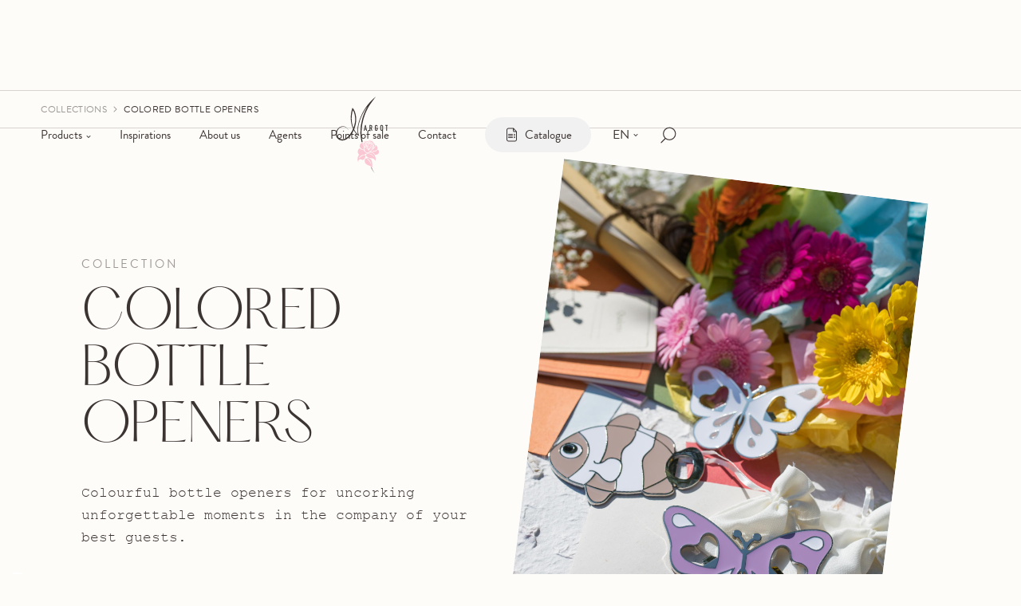

--- FILE ---
content_type: text/html; charset=utf-8
request_url: https://www.margotitaliasrl.it/collezioni/apribottiglie-colorati
body_size: 10263
content:
<!DOCTYPE html><!-- Last Published: Mon Jan 19 2026 15:09:32 GMT+0000 (Coordinated Universal Time) --><html data-wf-domain="www.margotitaliasrl.it" data-wf-page="61090843509c2e65392a1b88" data-wf-site="61003762a3f30e7a80160d8d" data-wf-collection="61090843509c2e3b062a1b86" data-wf-item-slug="apribottiglie-colorati"><head><meta charset="utf-8"/><title>Apribottiglie Colorati | Margot Italia srl</title><meta content="Coloratissimi apribottiglie per stappare momenti indimenticabili in compagnia dei tuoi migliori ospiti." name="description"/><meta content="Apribottiglie Colorati | Margot Italia srl" property="og:title"/><meta content="Coloratissimi apribottiglie per stappare momenti indimenticabili in compagnia dei tuoi migliori ospiti." property="og:description"/><meta content="https://cdn.prod.website-files.com/610557f39e6474defcabd3b1/6197e0b17036b9e97cc2b9b0_DSC_8409.JPG" property="og:image"/><meta content="Apribottiglie Colorati | Margot Italia srl" property="twitter:title"/><meta content="Coloratissimi apribottiglie per stappare momenti indimenticabili in compagnia dei tuoi migliori ospiti." property="twitter:description"/><meta content="https://cdn.prod.website-files.com/610557f39e6474defcabd3b1/6197e0b17036b9e97cc2b9b0_DSC_8409.JPG" property="twitter:image"/><meta property="og:type" content="website"/><meta content="summary_large_image" name="twitter:card"/><meta content="width=device-width, initial-scale=1" name="viewport"/><meta content="WkkIvCvXkmWUVlJ4BtczNRsprbkXXhicPbOswRhSnjk" name="google-site-verification"/><link href="https://cdn.prod.website-files.com/61003762a3f30e7a80160d8d/css/margotitaliasrl.webflow.shared.d04674de4.css" rel="stylesheet" type="text/css" integrity="sha384-0EZ03kdwga32StrWN17956qnrZJdXWc3XR3geIy9gB4hl/+QwKhUp8Vf1KFa7JZ4" crossorigin="anonymous"/><script src="https://use.typekit.net/iyj0gng.js" type="text/javascript"></script><script type="text/javascript">try{Typekit.load();}catch(e){}</script><script type="text/javascript">!function(o,c){var n=c.documentElement,t=" w-mod-";n.className+=t+"js",("ontouchstart"in o||o.DocumentTouch&&c instanceof DocumentTouch)&&(n.className+=t+"touch")}(window,document);</script><link href="https://cdn.prod.website-files.com/61003762a3f30e7a80160d8d/610cee813798f14c5d048b68_margot-favicon.png" rel="shortcut icon" type="image/x-icon"/><link href="https://cdn.prod.website-files.com/61003762a3f30e7a80160d8d/619b771a3b3a6a7555a3d4ba_margot-webclip.png" rel="apple-touch-icon"/><script async="" src="https://www.googletagmanager.com/gtag/js?id=UA-213436606-1"></script><script type="text/javascript">window.dataLayer = window.dataLayer || [];function gtag(){dataLayer.push(arguments);}gtag('js', new Date());gtag('config', 'UA-213436606-1', {'anonymize_ip': true});</script><script async="" src="https://www.googletagmanager.com/gtag/js?id=G-GPF7JYQ007"></script><script type="text/javascript">window.dataLayer = window.dataLayer || [];function gtag(){dataLayer.push(arguments);}gtag('set', 'developer_id.dZGVlNj', true);gtag('js', new Date());gtag('config', 'G-GPF7JYQ007');</script><script type="text/javascript">!function(f,b,e,v,n,t,s){if(f.fbq)return;n=f.fbq=function(){n.callMethod?n.callMethod.apply(n,arguments):n.queue.push(arguments)};if(!f._fbq)f._fbq=n;n.push=n;n.loaded=!0;n.version='2.0';n.agent='plwebflow';n.queue=[];t=b.createElement(e);t.async=!0;t.src=v;s=b.getElementsByTagName(e)[0];s.parentNode.insertBefore(t,s)}(window,document,'script','https://connect.facebook.net/en_US/fbevents.js');fbq('init', '226178886135250');fbq('track', 'PageView');</script><meta name="facebook-domain-verification" content="7osvpz8n7mmowgzkrf0ysd6eurjgnw" />

<script type="text/javascript">
var _iub = _iub || [];
_iub.csConfiguration = {"consentOnContinuedBrowsing":false,"whitelabel":false,"lang":"it","siteId":2399227,"floatingPreferencesButtonDisplay":"anchored-bottom-left","countryDetection":true,"perPurposeConsent":true,"floatingPreferencesButtonColor":"#ffffff","floatingPreferencesButtonCaptionColor":"#3c3432","cookiePolicyId":54817157, "banner":{ "rejectButtonDisplay":true,"rejectButtonColor":"#554747","rejectButtonCaptionColor":"#fdfcf9","listPurposes":true,"position":"float-bottom-center","textColor":"#3c3432","backgroundColor":"#ffffff","acceptButtonDisplay":true,"acceptButtonColor":"#554747","acceptButtonCaptionColor":"#fdfcf9","customizeButtonDisplay":true,"customizeButtonColor":"#c9baba","customizeButtonCaptionColor":"#fdfcf9" }};
</script>
<script type="text/javascript" src="//cdn.iubenda.com/cs/iubenda_cs.js" charset="UTF-8" async></script>
<style>
    body {
        -webkit-font-smoothing: antialiased;
        -moz-osx-font-smoothing: grayscale;
        overscroll-behavior: none;
    }

    html.no-scroll {
        overflow: hidden;
    }

    .categories-circles-container::-webkit-scrollbar {
        display: none;
    }

    .fade-horizontal-scroll {
        pointer-events: none;
    }
  
  html.lenis {
  height: auto;
}

.lenis.lenis-smooth {
  scroll-behavior: auto;
}

.lenis.lenis-smooth [data-lenis-prevent] {
  overscroll-behavior: contain;
}

.lenis.lenis-stopped {
  overflow: hidden;
}

.lenis.lenis-scrolling iframe {
   pointer-events: none;
} 
</style>
<meta name="format-detection" content="telephone=no"><script type="text/javascript">window.__WEBFLOW_CURRENCY_SETTINGS = {"currencyCode":"USD","symbol":"$","decimal":".","fractionDigits":2,"group":",","template":"{{wf {\"path\":\"symbol\",\"type\":\"PlainText\"} }} {{wf {\"path\":\"amount\",\"type\":\"CommercePrice\"} }} {{wf {\"path\":\"currencyCode\",\"type\":\"PlainText\"} }}","hideDecimalForWholeNumbers":false};</script></head><body><div class="top-content"><div data-w-id="d44ac2aa-4cb4-3358-faca-9b7a904d0847" class="transition"><div data-w-id="d44ac2aa-4cb4-3358-faca-9b7a904d0848" class="transition-trigger"></div><div class="transition-content"><div data-w-id="d44ac2aa-4cb4-3358-faca-9b7a904d084a" class="transition-bg"></div><div class="transition-logo-wrp"><img src="https://cdn.prod.website-files.com/61003762a3f30e7a80160d8d/614af1b024ec6007e0293377_Margot-Italia-Circle-Text-2.svg" loading="lazy" alt="" class="transition-text-circle"/><img src="https://cdn.prod.website-files.com/61003762a3f30e7a80160d8d/6148b4cb8f1441290a23871f_logo-margot-footer-02.svg" loading="lazy" alt="" class="transition-logo"/><img src="https://cdn.prod.website-files.com/61003762a3f30e7a80160d8d/614b31559b63380b35fd4b0e_margot-logo-white.svg" loading="lazy" alt="" class="transition-logo-2"/></div></div></div><div class="product-megamenu"><div id="close-megamenu" class="product-menu-bg"></div><div class="main-search-bar-drawer"><div class="megamenu-main-container"><div class="col-megamenu-right"><div class="container space-between"><div class="top-title">Categorie</div><a href="/collezioni" class="nav-link no-margin w-inline-block"><div class="text-block">Tutte le collezioni  &gt;</div><div class="link-line"></div></a></div><div class="categories-megamenu-grid"><a href="/categorie/matrimonio" class="categories-drawer-link w-inline-block"><div class="megamenu-image-wrp"><img src="https://cdn.prod.website-files.com/61003762a3f30e7a80160d8d/6102b7db97b8570a19569ca1_anello-handdrawn.svg" loading="lazy" alt="" class="menu-category-image"/></div><div class="text-button-inner"><div>Matrimonio</div><div class="link-line"></div></div></a><a href="/categorie/bambini" class="categories-drawer-link w-inline-block"><div class="megamenu-image-wrp"><img src="https://cdn.prod.website-files.com/61003762a3f30e7a80160d8d/6102b9d78887270bd0fdd896_coniglietto-handdrawn.svg" loading="lazy" alt="" class="menu-category-image"/></div><div class="text-button-inner"><div>Bambini</div><div class="link-line"></div></div></a><a href="/categorie/laurea" class="categories-drawer-link w-inline-block"><div class="megamenu-image-wrp"><img src="https://cdn.prod.website-files.com/61003762a3f30e7a80160d8d/6102b9bd4cc145bf0ec1438b_laurea-2-handdrawn.svg" loading="lazy" alt="" class="menu-category-image laurea"/></div><div class="text-button-inner"><div>Laurea</div><div class="link-line"></div></div></a><a href="/categorie/accessori" class="categories-drawer-link w-inline-block"><div class="megamenu-image-wrp"><img src="https://cdn.prod.website-files.com/61003762a3f30e7a80160d8d/6102ba10473336a5e0bd959f_sacchetto-handdrawn.svg" loading="lazy" alt="" class="menu-category-image"/></div><div class="text-button-inner"><div>Accessori</div><div class="link-line"></div></div></a><a href="/categorie/solidale" class="categories-drawer-link hide w-inline-block"><div class="megamenu-image-wrp"><img src="https://cdn.prod.website-files.com/61003762a3f30e7a80160d8d/6157348d91159491016bee6f_solidale-megamenu-01.jpg" loading="lazy" alt="" class="brand-image-inner"/></div><div class="text-button-inner"><div>Solidale</div><div class="link-line"></div></div></a></div></div><div class="col-megamenu-left"><div class="megamenu-col"><div class="top-title">I Brand</div><div class="w-dyn-list"><div role="list" class="menu-links-wrp w-dyn-items"><div role="listitem" class="w-dyn-item"><a href="/brand/inoka-milano" class="nav-link drawer w-inline-block"><div class="text-block">Inoka - Milano</div><div class="link-line"></div></a></div><div role="listitem" class="w-dyn-item"><a href="/brand/margot-italia-srl" class="nav-link drawer w-inline-block"><div class="text-block">Margot Italia srl</div><div class="link-line"></div></a></div><div role="listitem" class="w-dyn-item"><a href="/brand/veronica-bears" class="nav-link drawer w-inline-block"><div class="text-block">Veronica &amp; Bears</div><div class="link-line"></div></a></div></div></div></div><div class="megamenu-col"><a href="https://margotitaliasrl.shop/" target="_blank" class="menu-promo-wrapper w-inline-block"><div>Scopri il nuovo shop online ufficiale</div><div class="text-button light"><div class="text-button-inner-2"><div>Vai allo Shop</div><div class="link-line light"></div></div><div class="text-button-inner-2"><img src="https://cdn.prod.website-files.com/61003762a3f30e7a80160d8d/61055d20915e0af328ac36e2_arrow-button-right-light-mi.svg" loading="lazy" width="12" alt="" class="arrow-right-button"/><div class="link-line secondary light"></div></div></div></a></div></div></div></div></div><div class="mobile-menu"><div class="mm-bg-dark"></div><div class="mm-bg-light"></div><div class="mm-container"><div class="m-links-container"><div class="m-dropdown-wrp"><a href="#" class="m-nav-link dropdown w-inline-block"><div>Prodotti</div><img src="https://cdn.prod.website-files.com/61003762a3f30e7a80160d8d/610d30120942474bef51476c_arrow-dropdown.svg" loading="lazy" alt="" class="dropdown-arrow"/></a><div class="m-submenu-container"><div class="mob-nav-links-wrp"><div class="w-embed"><style>
	.m-nav-grid::-webkit-scrollbar {
    display: none;
    }
    
  .m-horizontal-nav-wrapper::after {
  	content: "";
    position: absolute;
  	left: auto;
  	top: 0%;
 		right: 0%;
  	bottom: 0%;
  	width: 122px;
    height: 100%;
  	background: rgb(253,252,249);
		background: linear-gradient(90deg, rgba(253,252,249,0) 0%, rgba(253,252,249,1) 100%);
    pointer-events: none;
    }
    
  .m-nav-grid::after {
  	content: "";
  	display: block;
  	height: 96px;
  	width: 48px;
    flex-shrink: 0;
		}
    
  @media only screen and (min-width: 767px) {
  	.m-horizontal-nav-wrapper::after {display: none;}
    .m-nav-grid::after {display: none;}
  }
</style></div><a href="/collezioni" class="m-sub-nav-link w-inline-block"><div class="m-sub-link-text">Tutte le collezioni &gt;</div></a><div class="m-horizontal-nav-wrapper w-dyn-list"><div role="list" class="m-nav-grid w-dyn-items"><div role="listitem" class="m-nav-grid-item w-dyn-item"><a href="/categorie/matrimonio" class="m-sub-nav-link-image w-inline-block"><img src="https://cdn.prod.website-files.com/610557f39e6474defcabd3b1/610911f8e3d7d06d34b3d3a4_matrimonio-categoria-01.jpg" loading="lazy" alt="" sizes="100vw" srcset="https://cdn.prod.website-files.com/610557f39e6474defcabd3b1/610911f8e3d7d06d34b3d3a4_matrimonio-categoria-01-p-500.jpeg 500w, https://cdn.prod.website-files.com/610557f39e6474defcabd3b1/610911f8e3d7d06d34b3d3a4_matrimonio-categoria-01.jpg 1536w" class="m-nav-image"/><div class="m-sub-link-text _w-image">Matrimonio</div></a></div><div role="listitem" class="m-nav-grid-item w-dyn-item"><a href="/categorie/bambini" class="m-sub-nav-link-image w-inline-block"><img src="https://cdn.prod.website-files.com/610557f39e6474defcabd3b1/618d65545a468a60a7715cf5_bambini-megamenu-01.jpg" loading="lazy" alt="" class="m-nav-image"/><div class="m-sub-link-text _w-image">Bambini</div></a></div><div role="listitem" class="m-nav-grid-item w-dyn-item"><a href="/categorie/laurea" class="m-sub-nav-link-image w-inline-block"><img src="https://cdn.prod.website-files.com/610557f39e6474defcabd3b1/618d65464de78e7e11ce16e5_laurea-megamenu-01.jpg" loading="lazy" alt="" sizes="100vw" srcset="https://cdn.prod.website-files.com/610557f39e6474defcabd3b1/618d65464de78e7e11ce16e5_laurea-megamenu-01-p-500.jpeg 500w, https://cdn.prod.website-files.com/610557f39e6474defcabd3b1/618d65464de78e7e11ce16e5_laurea-megamenu-01.jpg 640w" class="m-nav-image"/><div class="m-sub-link-text _w-image">Laurea</div></a></div><div role="listitem" class="m-nav-grid-item w-dyn-item"><a href="/categorie/accessori" class="m-sub-nav-link-image w-inline-block"><img src="https://cdn.prod.website-files.com/610557f39e6474defcabd3b1/618d65648179f23337f2a359_accessori-megamenu-01.jpg" loading="lazy" alt="" class="m-nav-image"/><div class="m-sub-link-text _w-image">Accessori</div></a></div></div></div><div class="m-sub-nav-box"><div class="top-title">I brand</div><div class="w-dyn-list"><div role="list" class="m-sub-nav-links w-dyn-items"><div role="listitem" class="w-dyn-item"><a href="/brand/inoka-milano" class="m-sub-nav-link w-inline-block"><div class="m-sub-link-text">Inoka - Milano</div></a></div><div role="listitem" class="w-dyn-item"><a href="/brand/margot-italia-srl" class="m-sub-nav-link w-inline-block"><div class="m-sub-link-text">Margot Italia srl</div></a></div><div role="listitem" class="w-dyn-item"><a href="/brand/veronica-bears" class="m-sub-nav-link w-inline-block"><div class="m-sub-link-text">Veronica &amp; Bears</div></a></div></div></div></div></div></div></div><a href="/ispirazioni" class="m-nav-link w-inline-block"><div>Ispirazioni</div></a><div class="m-dropdown-wrp"><a href="#" class="m-nav-link dropdown w-inline-block"><div>Chi siamo</div><img src="https://cdn.prod.website-files.com/61003762a3f30e7a80160d8d/610d30120942474bef51476c_arrow-dropdown.svg" loading="lazy" alt="" class="dropdown-arrow"/></a><div class="m-submenu-container"><div class="mob-nav-links-wrp"><a href="/chi-siamo" class="m-sub-nav-link w-inline-block"><div class="m-sub-link-text">L&#x27;Azienda</div></a><a href="/la-storia" class="m-sub-nav-link w-inline-block"><div class="m-sub-link-text">La Storia</div></a></div></div></div><a href="/agenti" class="m-nav-link w-inline-block"><div>Agenti</div></a><a href="/rivenditori-margot" class="m-nav-link w-inline-block"><div>Punti vendita</div></a><a href="/contatti" class="m-nav-link w-inline-block"><div>Contatti</div></a><a href="/cataloghi" class="m-nav-link dropdown w-inline-block"><div>Cataloghi</div><img src="https://cdn.prod.website-files.com/61003762a3f30e7a80160d8d/6187dd3380976a19caf81006_Icon-Document-Outline.svg" loading="lazy" width="18" alt="" class="catalogue-mm-icon"/></a><div class="m-sub-nav-box"><div class="menu-promo-wrapper mobile"><div>Scopri il nuovo shop ufficiale</div><a href="/brand/inoka-milano" class="text-button light w-inline-block"><div class="text-button-inner-2"><div>Vai allo Shop</div><div class="link-line light"></div></div><div class="text-button-inner-2"><img src="https://cdn.prod.website-files.com/61003762a3f30e7a80160d8d/61055d20915e0af328ac36e2_arrow-button-right-light-mi.svg" loading="lazy" width="12" alt="" class="arrow-right-button"/><div class="link-line secondary light"></div></div></a></div></div></div><div class="mm-spacer"></div></div></div><header id="navbar" data-w-id="5aa5eaa2-9f81-ae3f-fb8d-8b3d66cd6e3b" class="navbar"><div class="navbar-bg"></div><div class="container"><div class="nav-content"><div class="nav-links"><div class="nav-link-wrapper"><a id="pro-button" data-w-id="5aa5eaa2-9f81-ae3f-fb8d-8b3d66cd6e3f" href="#" class="nav-link w-inline-block"><div class="text-block">Prodotti</div><div class="link-line"></div><img src="https://cdn.prod.website-files.com/61003762a3f30e7a80160d8d/610d30120942474bef51476c_arrow-dropdown.svg" loading="lazy" alt="" class="dropdown-arrow"/></a><div data-w-id="1cd72464-9e62-6147-742f-accba0856dcb" class="nav-link-2"></div></div><a href="/ispirazioni" class="nav-link w-inline-block"><div>Ispirazioni</div><div class="link-line"></div></a><a href="/chi-siamo" class="nav-link w-inline-block"><div>Chi siamo</div><div class="link-line"></div></a><a href="/agenti" class="nav-link w-inline-block"><div>Agenti</div><div class="link-line"></div></a><a href="/rivenditori-margot" class="nav-link w-inline-block"><div>Punti vendita</div><div class="link-line"></div></a><a href="/contatti" class="nav-link w-inline-block"><div>Contatti</div><div class="link-line"></div></a></div><a href="/" class="logo-link w-inline-block"><img src="https://cdn.prod.website-files.com/61003762a3f30e7a80160d8d/61004799ebb1ca5889fdfe18_Logo-Margot-Simplified-01.svg" loading="lazy" alt="" class="logo"/><img src="https://cdn.prod.website-files.com/61003762a3f30e7a80160d8d/614b3bed20924b4514f0432c_logo-margot-footer-rosa.svg" loading="lazy" alt="" class="logo-mobile"/></a><div class="nav-links lang"><a href="/cataloghi" class="nav-button w-inline-block"><img src="https://cdn.prod.website-files.com/61003762a3f30e7a80160d8d/6187dd3380976a19caf81006_Icon-Document-Outline.svg" loading="lazy" alt="" class="icon-nav-button"/><div>Catalogo</div></a><a data-w-id="cea7d637-4258-2e7d-37cd-a26e509772b4" href="#" class="language-selector w-inline-block"><div>IT</div><img src="https://cdn.prod.website-files.com/61003762a3f30e7a80160d8d/610d30120942474bef51476c_arrow-dropdown.svg" loading="lazy" alt="" class="dropdown-arrow"/></a><div class="nav-search-button-wrapper"><div id="main-search" data-w-id="92f144c9-5e22-2ce9-26ac-ecdca412c99d" class="nav-search-button"><img src="https://cdn.prod.website-files.com/61003762a3f30e7a80160d8d/6193de23d89d984338055438_search-icon-2.svg" loading="lazy" alt="" class="nav-search-icon"/></div><div data-w-id="f499110b-deb8-749c-b87e-1f9245a86acd" class="nav-search-button-2"></div></div></div><div id="mob-menu" data-w-id="c080acc1-d4f3-abc2-d9e2-13bd714826b0" class="hamburger-menu"><div class="hm-wrapper"><div data-w-id="48a71d53-93e8-8254-b2c3-f39dbc147ab1" class="hm-line _1"></div><div data-w-id="2a0e14b3-5c93-1cf0-5742-301adad2d09f" class="hm-line"></div></div><div class="hm-text">Menu</div></div></div></div><div class="html-embed w-embed"><!--
<style>
.navbar-bg {
  backdrop-filter: blur( 20px );
  -webkit-backdrop-filter: blur( 20px );
}
</style>
--></div></header><div class="main-search-bar"><div class="main-search-bar-background"></div><div class="main-search-bar-drawer dark"><div class="main-search-bar-container"><form action="/search" class="main-search-wrapper w-form"><input class="main-search w-input" maxlength="256" name="query" placeholder="Cerca per parole chiave..." type="search" id="search" required=""/><input type="submit" class="submit-btn no-top hide w-button" value="Cerca"/><div id="close-search" data-w-id="f907c38f-5d5f-31ca-689b-62e0e4261578" class="search-close-button"><img src="https://cdn.prod.website-files.com/61003762a3f30e7a80160d8d/61646e5025f71c1f45dec2ec_close-icon.svg" loading="lazy" alt="" class="close-icon"/></div></form></div></div></div><div class="language-popup"><div data-w-id="1c351fbe-564d-3a3b-0410-25af6cad93de" class="background-modal"></div><div class="popup-wrapper"><h3 class="popup-heading">Seleziona una lingua</h3><div class="languages-wrapper"><a data-wg-notranslate="" lang="it" href="#" class="language-select w-inline-block"><img src="https://cdn.prod.website-files.com/61003762a3f30e7a80160d8d/6149e7e158d3dfdfba1bad9d_IT%402x.png" loading="lazy" width="18" alt="" class="flag-round"/><div>Italiano</div></a><a data-wg-notranslate="" lang="en" href="#" class="language-select w-inline-block"><img src="https://cdn.prod.website-files.com/61003762a3f30e7a80160d8d/6149eccc528858811849cf1c_GB%402x.png" loading="lazy" width="18" alt="" class="flag-round"/><div>Inglese</div></a><a data-wg-notranslate="" lang="es" href="#" class="language-select w-inline-block"><img src="https://cdn.prod.website-files.com/61003762a3f30e7a80160d8d/6149ecccf3094f02b6b656a9_ES%402x.png" loading="lazy" width="18" alt="" class="flag-round"/><div>Spagnolo</div></a><a data-wg-notranslate="" lang="fr" href="#" class="language-select w-inline-block"><img src="https://cdn.prod.website-files.com/61003762a3f30e7a80160d8d/6149e8d072af3204aa9068e7_FR%402x.png" loading="lazy" width="18" alt="" class="flag-round"/><div>Francese</div></a></div><div class="wg-code w-embed w-script"><script type="text/javascript" src="https://cdn.weglot.com/weglot.min.js"></script>
<script>
// init Weglot
Weglot.initialize({
	api_key: 'wg_0ee171a26ee67a55ac216a1e436ee89e6'
});

// on Weglot init
Weglot.on('initialized', ()=>{
	// get the current active language
  const currentLang = Weglot.getCurrentLang();
  // if the current active language link exists
  if(document.querySelector('.languages-wrapper [lang='+currentLang+']')){
  	// click the link
  	document.querySelector('.languages-wrapper [lang='+currentLang+']').click();
  }
});

// for each of the .wg-element-wrapper language links
document.querySelectorAll('.languages-wrapper [lang]').forEach((link)=>{
	// add a click event listener
	link.addEventListener('click', function(e){
  	// prevent default
		e.preventDefault();
    // switch current active language after a setTimeout
    setTimeout(()=>Weglot.switchTo(this.getAttribute('lang')),0);
	});
});
</script></div><div data-w-id="01f775c5-975a-c9b7-10cd-65cc15e419fe" class="close-popup-btn"><img src="https://cdn.prod.website-files.com/61003762a3f30e7a80160d8d/61646e5025f71c1f45dec2ec_close-icon.svg" loading="lazy" alt="" class="close-icon"/></div></div></div></div><div class="page-main-content"><div class="breadcrumb"><div class="bg-breadcrumb"></div><div class="container bread"><div class="breadcrumb-wrp"><a href="/collezioni" class="breadcrumb-text">Collezioni</a><img src="https://cdn.prod.website-files.com/61003762a3f30e7a80160d8d/610bdf138461d40e0b2985e4_bradcrumb-arrow.svg" loading="lazy" alt="" class="breadcrumb-arrow"/><a href="/collezioni/apribottiglie-colorati" aria-current="page" class="breadcrumb-text current w--current">Apribottiglie Colorati</a></div></div></div><div class="section collection-hero"><div class="container horizontal _150 collection-page"><div class="col-50 center-vertical collection"><div class="top-title">Collezione</div><h1 class="collection-title c-page">Apribottiglie Colorati</h1><p>Coloratissimi apribottiglie per stappare momenti indimenticabili in compagnia dei tuoi migliori ospiti.</p></div><div class="col-50"><div class="collection-cover-image-wrp"><img src="https://cdn.prod.website-files.com/610557f39e6474defcabd3b1/6197e0b17036b9e97cc2b9b0_DSC_8409.JPG" loading="lazy" alt="" sizes="100vw" srcset="https://cdn.prod.website-files.com/610557f39e6474defcabd3b1/6197e0b17036b9e97cc2b9b0_DSC_8409-p-500.jpeg 500w, https://cdn.prod.website-files.com/610557f39e6474defcabd3b1/6197e0b17036b9e97cc2b9b0_DSC_8409.JPG 1536w" class="image-inner"/></div></div></div></div><div class="section"><div class="container bottom-200"><div class="top-title">Prodotti</div><div class="w-dyn-list"><div role="list" class="collection-grid _64-row w-dyn-items"><div role="listitem" class="w-dyn-item"><a data-w-id="a6bba7fb-78d8-8498-79fd-563e7c14ed7f" href="/prodotti/tpp-541" class="single-product w-inline-block"><div class="product-image-wrp"><img src="https://cdn.prod.website-files.com/610557f39e6474defcabd3b1/63fbd5d5a506ca32ab3b7e04_TPP-541-1.jpeg" loading="lazy" alt="" sizes="100vw" srcset="https://cdn.prod.website-files.com/610557f39e6474defcabd3b1/63fbd5d5a506ca32ab3b7e04_TPP-541-1-p-500.jpeg 500w, https://cdn.prod.website-files.com/610557f39e6474defcabd3b1/63fbd5d5a506ca32ab3b7e04_TPP-541-1-p-800.jpeg 800w, https://cdn.prod.website-files.com/610557f39e6474defcabd3b1/63fbd5d5a506ca32ab3b7e04_TPP-541-1-p-1080.jpeg 1080w, https://cdn.prod.website-files.com/610557f39e6474defcabd3b1/63fbd5d5a506ca32ab3b7e04_TPP-541-1.jpeg 1580w" class="product-image"/></div><div class="view-product-btn"><div class="text-button-inner-2"><div>TPP/541</div><img src="https://cdn.prod.website-files.com/61003762a3f30e7a80160d8d/610acc704a6750587cb55b39_eye-icon-mi.svg" loading="lazy" width="18" style="opacity:0" alt="" class="view-icon-button"/><div style="width:0%" class="link-line"></div></div></div></a></div><div role="listitem" class="w-dyn-item"><a data-w-id="a6bba7fb-78d8-8498-79fd-563e7c14ed7f" href="/prodotti/tpp-543" class="single-product w-inline-block"><div class="product-image-wrp"><img src="https://cdn.prod.website-files.com/610557f39e6474defcabd3b1/63fbd5c6f87ebe0a542ec484_TPP-543-1.jpeg" loading="lazy" alt="" sizes="100vw" srcset="https://cdn.prod.website-files.com/610557f39e6474defcabd3b1/63fbd5c6f87ebe0a542ec484_TPP-543-1-p-500.jpeg 500w, https://cdn.prod.website-files.com/610557f39e6474defcabd3b1/63fbd5c6f87ebe0a542ec484_TPP-543-1-p-800.jpeg 800w, https://cdn.prod.website-files.com/610557f39e6474defcabd3b1/63fbd5c6f87ebe0a542ec484_TPP-543-1-p-1080.jpeg 1080w, https://cdn.prod.website-files.com/610557f39e6474defcabd3b1/63fbd5c6f87ebe0a542ec484_TPP-543-1.jpeg 1580w" class="product-image"/></div><div class="view-product-btn"><div class="text-button-inner-2"><div>TPP/543</div><img src="https://cdn.prod.website-files.com/61003762a3f30e7a80160d8d/610acc704a6750587cb55b39_eye-icon-mi.svg" loading="lazy" width="18" style="opacity:0" alt="" class="view-icon-button"/><div style="width:0%" class="link-line"></div></div></div></a></div><div role="listitem" class="w-dyn-item"><a data-w-id="a6bba7fb-78d8-8498-79fd-563e7c14ed7f" href="/prodotti/tpp-544" class="single-product w-inline-block"><div class="product-image-wrp"><img src="https://cdn.prod.website-files.com/610557f39e6474defcabd3b1/63fbd59869cf80d2641c9d0a_TPP-544-1.jpeg" loading="lazy" alt="" sizes="100vw" srcset="https://cdn.prod.website-files.com/610557f39e6474defcabd3b1/63fbd59869cf80d2641c9d0a_TPP-544-1-p-500.jpeg 500w, https://cdn.prod.website-files.com/610557f39e6474defcabd3b1/63fbd59869cf80d2641c9d0a_TPP-544-1-p-800.jpeg 800w, https://cdn.prod.website-files.com/610557f39e6474defcabd3b1/63fbd59869cf80d2641c9d0a_TPP-544-1-p-1080.jpeg 1080w, https://cdn.prod.website-files.com/610557f39e6474defcabd3b1/63fbd59869cf80d2641c9d0a_TPP-544-1.jpeg 1580w" class="product-image"/></div><div class="view-product-btn"><div class="text-button-inner-2"><div>TPP/544</div><img src="https://cdn.prod.website-files.com/61003762a3f30e7a80160d8d/610acc704a6750587cb55b39_eye-icon-mi.svg" loading="lazy" width="18" style="opacity:0" alt="" class="view-icon-button"/><div style="width:0%" class="link-line"></div></div></div></a></div><div role="listitem" class="w-dyn-item"><a data-w-id="a6bba7fb-78d8-8498-79fd-563e7c14ed7f" href="/prodotti/tpp-545" class="single-product w-inline-block"><div class="product-image-wrp"><img src="https://cdn.prod.website-files.com/610557f39e6474defcabd3b1/63fbd5b9300f0c1000a73204_TPP-545-1.jpeg" loading="lazy" alt="" sizes="100vw" srcset="https://cdn.prod.website-files.com/610557f39e6474defcabd3b1/63fbd5b9300f0c1000a73204_TPP-545-1-p-500.jpeg 500w, https://cdn.prod.website-files.com/610557f39e6474defcabd3b1/63fbd5b9300f0c1000a73204_TPP-545-1-p-800.jpeg 800w, https://cdn.prod.website-files.com/610557f39e6474defcabd3b1/63fbd5b9300f0c1000a73204_TPP-545-1-p-1080.jpeg 1080w, https://cdn.prod.website-files.com/610557f39e6474defcabd3b1/63fbd5b9300f0c1000a73204_TPP-545-1.jpeg 1580w" class="product-image"/></div><div class="view-product-btn"><div class="text-button-inner-2"><div>TPP/545</div><img src="https://cdn.prod.website-files.com/61003762a3f30e7a80160d8d/610acc704a6750587cb55b39_eye-icon-mi.svg" loading="lazy" width="18" style="opacity:0" alt="" class="view-icon-button"/><div style="width:0%" class="link-line"></div></div></div></a></div><div role="listitem" class="w-dyn-item"><a data-w-id="a6bba7fb-78d8-8498-79fd-563e7c14ed7f" href="/prodotti/tpp-546" class="single-product w-inline-block"><div class="product-image-wrp"><img src="https://cdn.prod.website-files.com/610557f39e6474defcabd3b1/63fbd574284d8784c92c0bed_TPP-546-1.jpeg" loading="lazy" alt="" sizes="100vw" srcset="https://cdn.prod.website-files.com/610557f39e6474defcabd3b1/63fbd574284d8784c92c0bed_TPP-546-1-p-500.jpeg 500w, https://cdn.prod.website-files.com/610557f39e6474defcabd3b1/63fbd574284d8784c92c0bed_TPP-546-1-p-800.jpeg 800w, https://cdn.prod.website-files.com/610557f39e6474defcabd3b1/63fbd574284d8784c92c0bed_TPP-546-1-p-1080.jpeg 1080w, https://cdn.prod.website-files.com/610557f39e6474defcabd3b1/63fbd574284d8784c92c0bed_TPP-546-1.jpeg 1580w" class="product-image"/></div><div class="view-product-btn"><div class="text-button-inner-2"><div>TPP/546</div><img src="https://cdn.prod.website-files.com/61003762a3f30e7a80160d8d/610acc704a6750587cb55b39_eye-icon-mi.svg" loading="lazy" width="18" style="opacity:0" alt="" class="view-icon-button"/><div style="width:0%" class="link-line"></div></div></div></a></div><div role="listitem" class="w-dyn-item"><a data-w-id="a6bba7fb-78d8-8498-79fd-563e7c14ed7f" href="/prodotti/tpp-531" class="single-product w-inline-block"><div class="product-image-wrp"><img src="https://cdn.prod.website-files.com/610557f39e6474defcabd3b1/6197e14a5cae69ae4a3e8a8d_MI_Tpp531_WEB.jpg" loading="lazy" alt="" sizes="100vw" srcset="https://cdn.prod.website-files.com/610557f39e6474defcabd3b1/6197e14a5cae69ae4a3e8a8d_MI_Tpp531_WEB-p-500.jpeg 500w, https://cdn.prod.website-files.com/610557f39e6474defcabd3b1/6197e14a5cae69ae4a3e8a8d_MI_Tpp531_WEB-p-800.jpeg 800w, https://cdn.prod.website-files.com/610557f39e6474defcabd3b1/6197e14a5cae69ae4a3e8a8d_MI_Tpp531_WEB-p-1080.jpeg 1080w, https://cdn.prod.website-files.com/610557f39e6474defcabd3b1/6197e14a5cae69ae4a3e8a8d_MI_Tpp531_WEB-p-1600.jpeg 1600w, https://cdn.prod.website-files.com/610557f39e6474defcabd3b1/6197e14a5cae69ae4a3e8a8d_MI_Tpp531_WEB.jpg 1638w" class="product-image"/></div><div class="view-product-btn"><div class="text-button-inner-2"><div>Tpp 531</div><img src="https://cdn.prod.website-files.com/61003762a3f30e7a80160d8d/610acc704a6750587cb55b39_eye-icon-mi.svg" loading="lazy" width="18" style="opacity:0" alt="" class="view-icon-button"/><div style="width:0%" class="link-line"></div></div></div></a></div><div role="listitem" class="w-dyn-item"><a data-w-id="a6bba7fb-78d8-8498-79fd-563e7c14ed7f" href="/prodotti/tpp-532" class="single-product w-inline-block"><div class="product-image-wrp"><img src="https://cdn.prod.website-files.com/610557f39e6474defcabd3b1/6197e183b36b4c70996db980_MI_Tpp532_WEB.jpg" loading="lazy" alt="" sizes="100vw" srcset="https://cdn.prod.website-files.com/610557f39e6474defcabd3b1/6197e183b36b4c70996db980_MI_Tpp532_WEB-p-500.jpeg 500w, https://cdn.prod.website-files.com/610557f39e6474defcabd3b1/6197e183b36b4c70996db980_MI_Tpp532_WEB-p-800.jpeg 800w, https://cdn.prod.website-files.com/610557f39e6474defcabd3b1/6197e183b36b4c70996db980_MI_Tpp532_WEB-p-1080.jpeg 1080w, https://cdn.prod.website-files.com/610557f39e6474defcabd3b1/6197e183b36b4c70996db980_MI_Tpp532_WEB-p-1600.jpeg 1600w, https://cdn.prod.website-files.com/610557f39e6474defcabd3b1/6197e183b36b4c70996db980_MI_Tpp532_WEB.jpg 1638w" class="product-image"/></div><div class="view-product-btn"><div class="text-button-inner-2"><div>Tpp 532</div><img src="https://cdn.prod.website-files.com/61003762a3f30e7a80160d8d/610acc704a6750587cb55b39_eye-icon-mi.svg" loading="lazy" width="18" style="opacity:0" alt="" class="view-icon-button"/><div style="width:0%" class="link-line"></div></div></div></a></div><div role="listitem" class="w-dyn-item"><a data-w-id="a6bba7fb-78d8-8498-79fd-563e7c14ed7f" href="/prodotti/tpp-533" class="single-product w-inline-block"><div class="product-image-wrp"><img src="https://cdn.prod.website-files.com/610557f39e6474defcabd3b1/6197e1a91893d62508afe2a6_MI_Tpp533_WEB.jpg" loading="lazy" alt="" sizes="100vw" srcset="https://cdn.prod.website-files.com/610557f39e6474defcabd3b1/6197e1a91893d62508afe2a6_MI_Tpp533_WEB-p-500.jpeg 500w, https://cdn.prod.website-files.com/610557f39e6474defcabd3b1/6197e1a91893d62508afe2a6_MI_Tpp533_WEB-p-800.jpeg 800w, https://cdn.prod.website-files.com/610557f39e6474defcabd3b1/6197e1a91893d62508afe2a6_MI_Tpp533_WEB-p-1080.jpeg 1080w, https://cdn.prod.website-files.com/610557f39e6474defcabd3b1/6197e1a91893d62508afe2a6_MI_Tpp533_WEB-p-1600.jpeg 1600w, https://cdn.prod.website-files.com/610557f39e6474defcabd3b1/6197e1a91893d62508afe2a6_MI_Tpp533_WEB.jpg 1638w" class="product-image"/></div><div class="view-product-btn"><div class="text-button-inner-2"><div>Tpp 533</div><img src="https://cdn.prod.website-files.com/61003762a3f30e7a80160d8d/610acc704a6750587cb55b39_eye-icon-mi.svg" loading="lazy" width="18" style="opacity:0" alt="" class="view-icon-button"/><div style="width:0%" class="link-line"></div></div></div></a></div><div role="listitem" class="w-dyn-item"><a data-w-id="a6bba7fb-78d8-8498-79fd-563e7c14ed7f" href="/prodotti/tpp-534" class="single-product w-inline-block"><div class="product-image-wrp"><img src="https://cdn.prod.website-files.com/610557f39e6474defcabd3b1/6197e1c541be5b64e6424b68_MI_Tpp534_WEB.jpg" loading="lazy" alt="" sizes="100vw" srcset="https://cdn.prod.website-files.com/610557f39e6474defcabd3b1/6197e1c541be5b64e6424b68_MI_Tpp534_WEB-p-500.jpeg 500w, https://cdn.prod.website-files.com/610557f39e6474defcabd3b1/6197e1c541be5b64e6424b68_MI_Tpp534_WEB-p-800.jpeg 800w, https://cdn.prod.website-files.com/610557f39e6474defcabd3b1/6197e1c541be5b64e6424b68_MI_Tpp534_WEB-p-1080.jpeg 1080w, https://cdn.prod.website-files.com/610557f39e6474defcabd3b1/6197e1c541be5b64e6424b68_MI_Tpp534_WEB-p-1600.jpeg 1600w, https://cdn.prod.website-files.com/610557f39e6474defcabd3b1/6197e1c541be5b64e6424b68_MI_Tpp534_WEB.jpg 1638w" class="product-image"/></div><div class="view-product-btn"><div class="text-button-inner-2"><div>Tpp 534</div><img src="https://cdn.prod.website-files.com/61003762a3f30e7a80160d8d/610acc704a6750587cb55b39_eye-icon-mi.svg" loading="lazy" width="18" style="opacity:0" alt="" class="view-icon-button"/><div style="width:0%" class="link-line"></div></div></div></a></div><div role="listitem" class="w-dyn-item"><a data-w-id="a6bba7fb-78d8-8498-79fd-563e7c14ed7f" href="/prodotti/tpp-535" class="single-product w-inline-block"><div class="product-image-wrp"><img src="https://cdn.prod.website-files.com/610557f39e6474defcabd3b1/6197e1e26e036a915f225a99_MI_Tpp535_WEB.jpg" loading="lazy" alt="" sizes="100vw" srcset="https://cdn.prod.website-files.com/610557f39e6474defcabd3b1/6197e1e26e036a915f225a99_MI_Tpp535_WEB-p-500.jpeg 500w, https://cdn.prod.website-files.com/610557f39e6474defcabd3b1/6197e1e26e036a915f225a99_MI_Tpp535_WEB-p-800.jpeg 800w, https://cdn.prod.website-files.com/610557f39e6474defcabd3b1/6197e1e26e036a915f225a99_MI_Tpp535_WEB-p-1080.jpeg 1080w, https://cdn.prod.website-files.com/610557f39e6474defcabd3b1/6197e1e26e036a915f225a99_MI_Tpp535_WEB-p-1600.jpeg 1600w, https://cdn.prod.website-files.com/610557f39e6474defcabd3b1/6197e1e26e036a915f225a99_MI_Tpp535_WEB.jpg 1638w" class="product-image"/></div><div class="view-product-btn"><div class="text-button-inner-2"><div>Tpp 535</div><img src="https://cdn.prod.website-files.com/61003762a3f30e7a80160d8d/610acc704a6750587cb55b39_eye-icon-mi.svg" loading="lazy" width="18" style="opacity:0" alt="" class="view-icon-button"/><div style="width:0%" class="link-line"></div></div></div></a></div><div role="listitem" class="w-dyn-item"><a data-w-id="a6bba7fb-78d8-8498-79fd-563e7c14ed7f" href="/prodotti/tpp-536" class="single-product w-inline-block"><div class="product-image-wrp"><img src="https://cdn.prod.website-files.com/610557f39e6474defcabd3b1/6197e21530344e2f7f79a173_MI_Tpp536_WEB.jpg" loading="lazy" alt="" sizes="100vw" srcset="https://cdn.prod.website-files.com/610557f39e6474defcabd3b1/6197e21530344e2f7f79a173_MI_Tpp536_WEB-p-500.jpeg 500w, https://cdn.prod.website-files.com/610557f39e6474defcabd3b1/6197e21530344e2f7f79a173_MI_Tpp536_WEB-p-800.jpeg 800w, https://cdn.prod.website-files.com/610557f39e6474defcabd3b1/6197e21530344e2f7f79a173_MI_Tpp536_WEB-p-1080.jpeg 1080w, https://cdn.prod.website-files.com/610557f39e6474defcabd3b1/6197e21530344e2f7f79a173_MI_Tpp536_WEB-p-1600.jpeg 1600w, https://cdn.prod.website-files.com/610557f39e6474defcabd3b1/6197e21530344e2f7f79a173_MI_Tpp536_WEB.jpg 1638w" class="product-image"/></div><div class="view-product-btn"><div class="text-button-inner-2"><div>Tpp 536</div><img src="https://cdn.prod.website-files.com/61003762a3f30e7a80160d8d/610acc704a6750587cb55b39_eye-icon-mi.svg" loading="lazy" width="18" style="opacity:0" alt="" class="view-icon-button"/><div style="width:0%" class="link-line"></div></div></div></a></div><div role="listitem" class="w-dyn-item"><a data-w-id="a6bba7fb-78d8-8498-79fd-563e7c14ed7f" href="/prodotti/tpp-537" class="single-product w-inline-block"><div class="product-image-wrp"><img src="https://cdn.prod.website-files.com/610557f39e6474defcabd3b1/61c4cce9cae2b742e7bad166_MI_Tpp537_WEB.jpg" loading="lazy" alt="" sizes="100vw" srcset="https://cdn.prod.website-files.com/610557f39e6474defcabd3b1/61c4cce9cae2b742e7bad166_MI_Tpp537_WEB-p-500.jpeg 500w, https://cdn.prod.website-files.com/610557f39e6474defcabd3b1/61c4cce9cae2b742e7bad166_MI_Tpp537_WEB-p-800.jpeg 800w, https://cdn.prod.website-files.com/610557f39e6474defcabd3b1/61c4cce9cae2b742e7bad166_MI_Tpp537_WEB-p-1080.jpeg 1080w, https://cdn.prod.website-files.com/610557f39e6474defcabd3b1/61c4cce9cae2b742e7bad166_MI_Tpp537_WEB-p-1600.jpeg 1600w, https://cdn.prod.website-files.com/610557f39e6474defcabd3b1/61c4cce9cae2b742e7bad166_MI_Tpp537_WEB.jpg 1638w" class="product-image"/></div><div class="view-product-btn"><div class="text-button-inner-2"><div>Tpp 537</div><img src="https://cdn.prod.website-files.com/61003762a3f30e7a80160d8d/610acc704a6750587cb55b39_eye-icon-mi.svg" loading="lazy" width="18" style="opacity:0" alt="" class="view-icon-button"/><div style="width:0%" class="link-line"></div></div></div></a></div><div role="listitem" class="w-dyn-item"><a data-w-id="a6bba7fb-78d8-8498-79fd-563e7c14ed7f" href="/prodotti/tpp-538" class="single-product w-inline-block"><div class="product-image-wrp"><img src="https://cdn.prod.website-files.com/610557f39e6474defcabd3b1/6197e23930344e0ec579a1ed_MI_Tpp538_WEB.jpg" loading="lazy" alt="" sizes="100vw" srcset="https://cdn.prod.website-files.com/610557f39e6474defcabd3b1/6197e23930344e0ec579a1ed_MI_Tpp538_WEB-p-500.jpeg 500w, https://cdn.prod.website-files.com/610557f39e6474defcabd3b1/6197e23930344e0ec579a1ed_MI_Tpp538_WEB-p-800.jpeg 800w, https://cdn.prod.website-files.com/610557f39e6474defcabd3b1/6197e23930344e0ec579a1ed_MI_Tpp538_WEB-p-1080.jpeg 1080w, https://cdn.prod.website-files.com/610557f39e6474defcabd3b1/6197e23930344e0ec579a1ed_MI_Tpp538_WEB-p-1600.jpeg 1600w, https://cdn.prod.website-files.com/610557f39e6474defcabd3b1/6197e23930344e0ec579a1ed_MI_Tpp538_WEB.jpg 1638w" class="product-image"/></div><div class="view-product-btn"><div class="text-button-inner-2"><div>Tpp 538</div><img src="https://cdn.prod.website-files.com/61003762a3f30e7a80160d8d/610acc704a6750587cb55b39_eye-icon-mi.svg" loading="lazy" width="18" style="opacity:0" alt="" class="view-icon-button"/><div style="width:0%" class="link-line"></div></div></div></a></div><div role="listitem" class="w-dyn-item"><a data-w-id="a6bba7fb-78d8-8498-79fd-563e7c14ed7f" href="/prodotti/tpp-539" class="single-product w-inline-block"><div class="product-image-wrp"><img src="https://cdn.prod.website-files.com/610557f39e6474defcabd3b1/6197e258365fd41ed412eb22_MI_Tpp539_WEB.jpg" loading="lazy" alt="" sizes="100vw" srcset="https://cdn.prod.website-files.com/610557f39e6474defcabd3b1/6197e258365fd41ed412eb22_MI_Tpp539_WEB-p-500.jpeg 500w, https://cdn.prod.website-files.com/610557f39e6474defcabd3b1/6197e258365fd41ed412eb22_MI_Tpp539_WEB-p-800.jpeg 800w, https://cdn.prod.website-files.com/610557f39e6474defcabd3b1/6197e258365fd41ed412eb22_MI_Tpp539_WEB-p-1080.jpeg 1080w, https://cdn.prod.website-files.com/610557f39e6474defcabd3b1/6197e258365fd41ed412eb22_MI_Tpp539_WEB-p-1600.jpeg 1600w, https://cdn.prod.website-files.com/610557f39e6474defcabd3b1/6197e258365fd41ed412eb22_MI_Tpp539_WEB.jpg 1638w" class="product-image"/></div><div class="view-product-btn"><div class="text-button-inner-2"><div>Tpp 539</div><img src="https://cdn.prod.website-files.com/61003762a3f30e7a80160d8d/610acc704a6750587cb55b39_eye-icon-mi.svg" loading="lazy" width="18" style="opacity:0" alt="" class="view-icon-button"/><div style="width:0%" class="link-line"></div></div></div></a></div><div role="listitem" class="w-dyn-item"><a data-w-id="a6bba7fb-78d8-8498-79fd-563e7c14ed7f" href="/prodotti/tpp-540" class="single-product w-inline-block"><div class="product-image-wrp"><img src="https://cdn.prod.website-files.com/610557f39e6474defcabd3b1/6197e28c8e10fc8ec95eff88_MI_Tpp540_WEB.jpg" loading="lazy" alt="" sizes="100vw" srcset="https://cdn.prod.website-files.com/610557f39e6474defcabd3b1/6197e28c8e10fc8ec95eff88_MI_Tpp540_WEB-p-500.jpeg 500w, https://cdn.prod.website-files.com/610557f39e6474defcabd3b1/6197e28c8e10fc8ec95eff88_MI_Tpp540_WEB-p-800.jpeg 800w, https://cdn.prod.website-files.com/610557f39e6474defcabd3b1/6197e28c8e10fc8ec95eff88_MI_Tpp540_WEB-p-1080.jpeg 1080w, https://cdn.prod.website-files.com/610557f39e6474defcabd3b1/6197e28c8e10fc8ec95eff88_MI_Tpp540_WEB-p-1600.jpeg 1600w, https://cdn.prod.website-files.com/610557f39e6474defcabd3b1/6197e28c8e10fc8ec95eff88_MI_Tpp540_WEB.jpg 1638w" class="product-image"/></div><div class="view-product-btn"><div class="text-button-inner-2"><div>Tpp 540</div><img src="https://cdn.prod.website-files.com/61003762a3f30e7a80160d8d/610acc704a6750587cb55b39_eye-icon-mi.svg" loading="lazy" width="18" style="opacity:0" alt="" class="view-icon-button"/><div style="width:0%" class="link-line"></div></div></div></a></div></div></div></div></div><div class="section dark brochure"><div class="container"><div class="brochure-container"><img src="https://cdn.prod.website-files.com/61003762a3f30e7a80160d8d/67869cac8a2da89a855879d3_Mockup_Margot_Brochure_2025-min.png" loading="lazy" sizes="(max-width: 479px) 100vw, 240px" srcset="https://cdn.prod.website-files.com/61003762a3f30e7a80160d8d/67869cac8a2da89a855879d3_Mockup_Margot_Brochure_2025-min-p-500.png 500w, https://cdn.prod.website-files.com/61003762a3f30e7a80160d8d/67869cac8a2da89a855879d3_Mockup_Margot_Brochure_2025-min.png 800w" alt="" class="brochure-mockup"/><a href="#" class="brochure-link w-inline-block"><div>Sfoglia il catalogo<br/>completo</div></a><a href="/cataloghi" class="button-outline download w-inline-block"><div class="icon-button-download w-embed"><svg fill="currentColor" xmlns="http://www.w3.org/2000/svg"  viewBox="0 0 128 128"><path d="M107 104V84c0-1.7-1.3-3-3-3s-3 1.3-3 3v17H27V84c0-1.7-1.3-3-3-3s-3 1.3-3 3v20c0 1.7 1.3 3 3 3h80C105.7 107 107 105.7 107 104zM64 21c-1.7 0-3 1.3-3 3v42.8l-9.9-9.9c-1.2-1.2-3.1-1.2-4.2 0-1.2 1.2-1.2 3.1 0 4.2l15 15c.6.6 1.4.9 2.1.9s1.5-.3 2.1-.9l15-15c1.2-1.2 1.2-3.1 0-4.2-1.2-1.2-3.1-1.2-4.2 0L67 66.8V24C67 22.3 65.7 21 64 21z"/></svg></div><div>Scarica il catalogo</div></a></div></div></div></div><footer class="footer"><div class="container horizontal ft"><div class="col-100 logo-ft"><img src="https://cdn.prod.website-files.com/61003762a3f30e7a80160d8d/61825768e4de7a9389ea6703_Margot_Logo%20Footer%20Complete_1.svg" loading="lazy" alt="" class="logo-footer"/></div><div class="col-100 fx-vertical"><h4 class="footer-title">Link utili</h4><a href="https://margotitaliasrl.shop/" target="_blank" class="footer-link">Shop Online Ufficiale</a><a href="/rivenditori-margot" class="footer-link">Rivenditori</a><a href="/contatti" class="footer-link">Contatti</a><a href="/agenti" class="footer-link">Agenti</a></div><div class="col-100 fx-vertical"><h4 class="footer-title">Social</h4><a href="https://www.facebook.com/MargotSrlItalia" target="_blank" class="footer-link">Facebook</a><a href="https://www.instagram.com/margotitaliasrl/?hl=it" target="_blank" class="footer-link">Instagram</a></div><div class="col-100 fx-vertical"><h4 class="footer-title">Informative</h4><a href="https://www.iubenda.com/privacy-policy/54817157" target="_blank" class="footer-link">Privacy Policy</a><a href="https://www.iubenda.com/privacy-policy/54817157/cookie-policy" target="_blank" class="footer-link">Informativa sui Cookies</a></div></div><div class="footer-bottom"><div class="footer-link">© 2021 Margot Italia srl. Tutti i diritti riservati. Credits | <a href="https://www.kaligraphics.it" target="_blank" class="footer-link">Kaligraphics</a></div><div data-w-id="96476760-a92d-0cd1-400e-744b16cecd26" class="language-footer-btn"><img src="https://cdn.prod.website-files.com/61003762a3f30e7a80160d8d/6149e7e158d3dfdfba1bad9d_IT%402x.png" loading="lazy" width="18" alt="" class="flag"/><div>IT</div><img src="https://cdn.prod.website-files.com/61003762a3f30e7a80160d8d/6148cce957f1186db9ca893b_dropdown-arrow-light.svg" loading="lazy" alt="" class="dropdown-arrow light"/></div></div></footer><script src="https://d3e54v103j8qbb.cloudfront.net/js/jquery-3.5.1.min.dc5e7f18c8.js?site=61003762a3f30e7a80160d8d" type="text/javascript" integrity="sha256-9/aliU8dGd2tb6OSsuzixeV4y/faTqgFtohetphbbj0=" crossorigin="anonymous"></script><script src="https://cdn.prod.website-files.com/61003762a3f30e7a80160d8d/js/webflow.schunk.59c6248219f37ae8.js" type="text/javascript" integrity="sha384-SiwpjJNf9ZitucDlWa0ARYbaOcz0PUxo+U1JokcCeias7QOSgb93xI+PogbjFilN" crossorigin="anonymous"></script><script src="https://cdn.prod.website-files.com/61003762a3f30e7a80160d8d/js/webflow.schunk.820baf9e0142557d.js" type="text/javascript" integrity="sha384-bC8tK0pO0F+K4xwMMJz5tOII1bFSDRVikWlvCf4T9qh/HOZAdZcZhWnrlUtkA+mZ" crossorigin="anonymous"></script><script src="https://cdn.prod.website-files.com/61003762a3f30e7a80160d8d/js/webflow.eacea809.1316d2e8a87c89dd.js" type="text/javascript" integrity="sha384-kWlfmk1fcj4f2YtfcZhLD8V3YuQAj8QCs84TEW/P97gQtioXJhEPIfCSpdJEtGpH" crossorigin="anonymous"></script><script src="https://cdn.jsdelivr.net/npm/swiper@12/swiper-bundle.min.js"></script>
<script src="https://cdn.jsdelivr.net/gh/studio-freight/lenis@latest/bundled/lenis.js"></script>

<script type="text/javascript">
    $('#pro-button, #close-megamenu, .nav-link-2').on('click', toggleScrolling);
    function toggleScrolling() {
        $('html').toggleClass('no-scroll');
    }
    $('#main-search, #close-search, .nav-search-button-2').on('click', toggleScrolling);
    function toggleScrolling() {
        $('html').toggleClass('no-scroll');
    }
    $('#mob-menu').on('click', toggleScrolling);
    function toggleScrolling() {
        $('html').toggleClass('no-scroll');
    }
</script>
<script>
if (window.location.pathname !== "/rivenditori-margot") {
  const lenis = new Lenis({
    duration: 1.2,
    easing: (t) => Math.min(1, 1.001 - Math.pow(2, -10 * t)),
    direction: 'vertical',
    gestureDirection: 'vertical',
    smooth: true,
    mouseMultiplier: 1,
    smoothTouch: false,
    touchMultiplier: 2,
    infinite: false,
  });

  // Get scroll value
  lenis.on('scroll', ({ scroll, limit, velocity, direction, progress }) => {
    console.log({ scroll, limit, velocity, direction, progress });
  });

  function raf(time) {
    lenis.raf(time);
    requestAnimationFrame(raf);
  }

  requestAnimationFrame(raf);
}
</script>

<script>
(function () {
  const ATTR = { it:'data-it', en:'data-en', fr:'data-fr' };

  function updateLabels(){
    if (!window.Weglot || !Weglot.getCurrentLang) return;
    const curr = Weglot.getCurrentLang();
    document.querySelectorAll('.language-select .lang-label').forEach(el=>{
      const txt = el.getAttribute(ATTR[curr]);
      if (txt) el.textContent = txt;
    });
    document.querySelectorAll('.language-select').forEach(a=>{
      const code = a.getAttribute('lang');
      a.classList.toggle('is-active', code === curr);
      a.setAttribute('aria-current', code === curr ? 'true' : 'false');
    });
  }

  function whenWeglotReady(cb){
    if (window.Weglot && Weglot.getCurrentLang) return cb();
    const id = setInterval(()=>{ if (window.Weglot && Weglot.getCurrentLang){clearInterval(id); cb();}},100);
    setTimeout(()=>clearInterval(id),10000);
  }

  // Delego il click (funziona anche se i nodi vengono ricreati)
  document.addEventListener('click', e=>{
    const a = e.target.closest('.language-select');
    if (!a) return;
    e.preventDefault();
    if (window.Weglot && Weglot.switchTo) Weglot.switchTo(a.getAttribute('lang'));
  });

  document.addEventListener('DOMContentLoaded', ()=>{
    whenWeglotReady(()=>{
      updateLabels();
      if (Weglot.on){
        Weglot.on('initialized', updateLabels);
        Weglot.on('languageChanged', updateLabels);
      }
      // Se il selettore è in un popup, aggiorna quando diventa visibile
      const popup = document.querySelector('.language-popup');
      if (popup){
        const mo = new MutationObserver(()=> {
          const s = getComputedStyle(popup);
          if (s.display !== 'none' && s.visibility !== 'hidden') updateLabels();
        });
        mo.observe(popup, { attributes:true, attributeFilter:['style','class'] });
      }
    });
  });
})();
</script>
</body></html>

--- FILE ---
content_type: text/css
request_url: https://cdn.prod.website-files.com/61003762a3f30e7a80160d8d/css/margotitaliasrl.webflow.shared.d04674de4.css
body_size: 28142
content:
html {
  -webkit-text-size-adjust: 100%;
  -ms-text-size-adjust: 100%;
  font-family: sans-serif;
}

body {
  margin: 0;
}

article, aside, details, figcaption, figure, footer, header, hgroup, main, menu, nav, section, summary {
  display: block;
}

audio, canvas, progress, video {
  vertical-align: baseline;
  display: inline-block;
}

audio:not([controls]) {
  height: 0;
  display: none;
}

[hidden], template {
  display: none;
}

a {
  background-color: #0000;
}

a:active, a:hover {
  outline: 0;
}

abbr[title] {
  border-bottom: 1px dotted;
}

b, strong {
  font-weight: bold;
}

dfn {
  font-style: italic;
}

h1 {
  margin: .67em 0;
  font-size: 2em;
}

mark {
  color: #000;
  background: #ff0;
}

small {
  font-size: 80%;
}

sub, sup {
  vertical-align: baseline;
  font-size: 75%;
  line-height: 0;
  position: relative;
}

sup {
  top: -.5em;
}

sub {
  bottom: -.25em;
}

img {
  border: 0;
}

svg:not(:root) {
  overflow: hidden;
}

hr {
  box-sizing: content-box;
  height: 0;
}

pre {
  overflow: auto;
}

code, kbd, pre, samp {
  font-family: monospace;
  font-size: 1em;
}

button, input, optgroup, select, textarea {
  color: inherit;
  font: inherit;
  margin: 0;
}

button {
  overflow: visible;
}

button, select {
  text-transform: none;
}

button, html input[type="button"], input[type="reset"] {
  -webkit-appearance: button;
  cursor: pointer;
}

button[disabled], html input[disabled] {
  cursor: default;
}

button::-moz-focus-inner, input::-moz-focus-inner {
  border: 0;
  padding: 0;
}

input {
  line-height: normal;
}

input[type="checkbox"], input[type="radio"] {
  box-sizing: border-box;
  padding: 0;
}

input[type="number"]::-webkit-inner-spin-button, input[type="number"]::-webkit-outer-spin-button {
  height: auto;
}

input[type="search"] {
  -webkit-appearance: none;
}

input[type="search"]::-webkit-search-cancel-button, input[type="search"]::-webkit-search-decoration {
  -webkit-appearance: none;
}

legend {
  border: 0;
  padding: 0;
}

textarea {
  overflow: auto;
}

optgroup {
  font-weight: bold;
}

table {
  border-collapse: collapse;
  border-spacing: 0;
}

td, th {
  padding: 0;
}

@font-face {
  font-family: webflow-icons;
  src: url("[data-uri]") format("truetype");
  font-weight: normal;
  font-style: normal;
}

[class^="w-icon-"], [class*=" w-icon-"] {
  speak: none;
  font-variant: normal;
  text-transform: none;
  -webkit-font-smoothing: antialiased;
  -moz-osx-font-smoothing: grayscale;
  font-style: normal;
  font-weight: normal;
  line-height: 1;
  font-family: webflow-icons !important;
}

.w-icon-slider-right:before {
  content: "";
}

.w-icon-slider-left:before {
  content: "";
}

.w-icon-nav-menu:before {
  content: "";
}

.w-icon-arrow-down:before, .w-icon-dropdown-toggle:before {
  content: "";
}

.w-icon-file-upload-remove:before {
  content: "";
}

.w-icon-file-upload-icon:before {
  content: "";
}

* {
  box-sizing: border-box;
}

html {
  height: 100%;
}

body {
  color: #333;
  background-color: #fff;
  min-height: 100%;
  margin: 0;
  font-family: Arial, sans-serif;
  font-size: 14px;
  line-height: 20px;
}

img {
  vertical-align: middle;
  max-width: 100%;
  display: inline-block;
}

html.w-mod-touch * {
  background-attachment: scroll !important;
}

.w-block {
  display: block;
}

.w-inline-block {
  max-width: 100%;
  display: inline-block;
}

.w-clearfix:before, .w-clearfix:after {
  content: " ";
  grid-area: 1 / 1 / 2 / 2;
  display: table;
}

.w-clearfix:after {
  clear: both;
}

.w-hidden {
  display: none;
}

.w-button {
  color: #fff;
  line-height: inherit;
  cursor: pointer;
  background-color: #3898ec;
  border: 0;
  border-radius: 0;
  padding: 9px 15px;
  text-decoration: none;
  display: inline-block;
}

input.w-button {
  -webkit-appearance: button;
}

html[data-w-dynpage] [data-w-cloak] {
  color: #0000 !important;
}

.w-code-block {
  margin: unset;
}

pre.w-code-block code {
  all: inherit;
}

.w-optimization {
  display: contents;
}

.w-webflow-badge, .w-webflow-badge > img {
  box-sizing: unset;
  width: unset;
  height: unset;
  max-height: unset;
  max-width: unset;
  min-height: unset;
  min-width: unset;
  margin: unset;
  padding: unset;
  float: unset;
  clear: unset;
  border: unset;
  border-radius: unset;
  background: unset;
  background-image: unset;
  background-position: unset;
  background-size: unset;
  background-repeat: unset;
  background-origin: unset;
  background-clip: unset;
  background-attachment: unset;
  background-color: unset;
  box-shadow: unset;
  transform: unset;
  direction: unset;
  font-family: unset;
  font-weight: unset;
  color: unset;
  font-size: unset;
  line-height: unset;
  font-style: unset;
  font-variant: unset;
  text-align: unset;
  letter-spacing: unset;
  -webkit-text-decoration: unset;
  text-decoration: unset;
  text-indent: unset;
  text-transform: unset;
  list-style-type: unset;
  text-shadow: unset;
  vertical-align: unset;
  cursor: unset;
  white-space: unset;
  word-break: unset;
  word-spacing: unset;
  word-wrap: unset;
  transition: unset;
}

.w-webflow-badge {
  white-space: nowrap;
  cursor: pointer;
  box-shadow: 0 0 0 1px #0000001a, 0 1px 3px #0000001a;
  visibility: visible !important;
  opacity: 1 !important;
  z-index: 2147483647 !important;
  color: #aaadb0 !important;
  overflow: unset !important;
  background-color: #fff !important;
  border-radius: 3px !important;
  width: auto !important;
  height: auto !important;
  margin: 0 !important;
  padding: 6px !important;
  font-size: 12px !important;
  line-height: 14px !important;
  text-decoration: none !important;
  display: inline-block !important;
  position: fixed !important;
  inset: auto 12px 12px auto !important;
  transform: none !important;
}

.w-webflow-badge > img {
  position: unset;
  visibility: unset !important;
  opacity: 1 !important;
  vertical-align: middle !important;
  display: inline-block !important;
}

h1, h2, h3, h4, h5, h6 {
  margin-bottom: 10px;
  font-weight: bold;
}

h1 {
  margin-top: 20px;
  font-size: 38px;
  line-height: 44px;
}

h2 {
  margin-top: 20px;
  font-size: 32px;
  line-height: 36px;
}

h3 {
  margin-top: 20px;
  font-size: 24px;
  line-height: 30px;
}

h4 {
  margin-top: 10px;
  font-size: 18px;
  line-height: 24px;
}

h5 {
  margin-top: 10px;
  font-size: 14px;
  line-height: 20px;
}

h6 {
  margin-top: 10px;
  font-size: 12px;
  line-height: 18px;
}

p {
  margin-top: 0;
  margin-bottom: 10px;
}

blockquote {
  border-left: 5px solid #e2e2e2;
  margin: 0 0 10px;
  padding: 10px 20px;
  font-size: 18px;
  line-height: 22px;
}

figure {
  margin: 0 0 10px;
}

ul, ol {
  margin-top: 0;
  margin-bottom: 10px;
  padding-left: 40px;
}

.w-list-unstyled {
  padding-left: 0;
  list-style: none;
}

.w-embed:before, .w-embed:after {
  content: " ";
  grid-area: 1 / 1 / 2 / 2;
  display: table;
}

.w-embed:after {
  clear: both;
}

.w-video {
  width: 100%;
  padding: 0;
  position: relative;
}

.w-video iframe, .w-video object, .w-video embed {
  border: none;
  width: 100%;
  height: 100%;
  position: absolute;
  top: 0;
  left: 0;
}

fieldset {
  border: 0;
  margin: 0;
  padding: 0;
}

button, [type="button"], [type="reset"] {
  cursor: pointer;
  -webkit-appearance: button;
  border: 0;
}

.w-form {
  margin: 0 0 15px;
}

.w-form-done {
  text-align: center;
  background-color: #ddd;
  padding: 20px;
  display: none;
}

.w-form-fail {
  background-color: #ffdede;
  margin-top: 10px;
  padding: 10px;
  display: none;
}

label {
  margin-bottom: 5px;
  font-weight: bold;
  display: block;
}

.w-input, .w-select {
  color: #333;
  vertical-align: middle;
  background-color: #fff;
  border: 1px solid #ccc;
  width: 100%;
  height: 38px;
  margin-bottom: 10px;
  padding: 8px 12px;
  font-size: 14px;
  line-height: 1.42857;
  display: block;
}

.w-input::placeholder, .w-select::placeholder {
  color: #999;
}

.w-input:focus, .w-select:focus {
  border-color: #3898ec;
  outline: 0;
}

.w-input[disabled], .w-select[disabled], .w-input[readonly], .w-select[readonly], fieldset[disabled] .w-input, fieldset[disabled] .w-select {
  cursor: not-allowed;
}

.w-input[disabled]:not(.w-input-disabled), .w-select[disabled]:not(.w-input-disabled), .w-input[readonly], .w-select[readonly], fieldset[disabled]:not(.w-input-disabled) .w-input, fieldset[disabled]:not(.w-input-disabled) .w-select {
  background-color: #eee;
}

textarea.w-input, textarea.w-select {
  height: auto;
}

.w-select {
  background-color: #f3f3f3;
}

.w-select[multiple] {
  height: auto;
}

.w-form-label {
  cursor: pointer;
  margin-bottom: 0;
  font-weight: normal;
  display: inline-block;
}

.w-radio {
  margin-bottom: 5px;
  padding-left: 20px;
  display: block;
}

.w-radio:before, .w-radio:after {
  content: " ";
  grid-area: 1 / 1 / 2 / 2;
  display: table;
}

.w-radio:after {
  clear: both;
}

.w-radio-input {
  float: left;
  margin: 3px 0 0 -20px;
  line-height: normal;
}

.w-file-upload {
  margin-bottom: 10px;
  display: block;
}

.w-file-upload-input {
  opacity: 0;
  z-index: -100;
  width: .1px;
  height: .1px;
  position: absolute;
  overflow: hidden;
}

.w-file-upload-default, .w-file-upload-uploading, .w-file-upload-success {
  color: #333;
  display: inline-block;
}

.w-file-upload-error {
  margin-top: 10px;
  display: block;
}

.w-file-upload-default.w-hidden, .w-file-upload-uploading.w-hidden, .w-file-upload-error.w-hidden, .w-file-upload-success.w-hidden {
  display: none;
}

.w-file-upload-uploading-btn {
  cursor: pointer;
  background-color: #fafafa;
  border: 1px solid #ccc;
  margin: 0;
  padding: 8px 12px;
  font-size: 14px;
  font-weight: normal;
  display: flex;
}

.w-file-upload-file {
  background-color: #fafafa;
  border: 1px solid #ccc;
  flex-grow: 1;
  justify-content: space-between;
  margin: 0;
  padding: 8px 9px 8px 11px;
  display: flex;
}

.w-file-upload-file-name {
  font-size: 14px;
  font-weight: normal;
  display: block;
}

.w-file-remove-link {
  cursor: pointer;
  width: auto;
  height: auto;
  margin-top: 3px;
  margin-left: 10px;
  padding: 3px;
  display: block;
}

.w-icon-file-upload-remove {
  margin: auto;
  font-size: 10px;
}

.w-file-upload-error-msg {
  color: #ea384c;
  padding: 2px 0;
  display: inline-block;
}

.w-file-upload-info {
  padding: 0 12px;
  line-height: 38px;
  display: inline-block;
}

.w-file-upload-label {
  cursor: pointer;
  background-color: #fafafa;
  border: 1px solid #ccc;
  margin: 0;
  padding: 8px 12px;
  font-size: 14px;
  font-weight: normal;
  display: inline-block;
}

.w-icon-file-upload-icon, .w-icon-file-upload-uploading {
  width: 20px;
  margin-right: 8px;
  display: inline-block;
}

.w-icon-file-upload-uploading {
  height: 20px;
}

.w-container {
  max-width: 940px;
  margin-left: auto;
  margin-right: auto;
}

.w-container:before, .w-container:after {
  content: " ";
  grid-area: 1 / 1 / 2 / 2;
  display: table;
}

.w-container:after {
  clear: both;
}

.w-container .w-row {
  margin-left: -10px;
  margin-right: -10px;
}

.w-row:before, .w-row:after {
  content: " ";
  grid-area: 1 / 1 / 2 / 2;
  display: table;
}

.w-row:after {
  clear: both;
}

.w-row .w-row {
  margin-left: 0;
  margin-right: 0;
}

.w-col {
  float: left;
  width: 100%;
  min-height: 1px;
  padding-left: 10px;
  padding-right: 10px;
  position: relative;
}

.w-col .w-col {
  padding-left: 0;
  padding-right: 0;
}

.w-col-1 {
  width: 8.33333%;
}

.w-col-2 {
  width: 16.6667%;
}

.w-col-3 {
  width: 25%;
}

.w-col-4 {
  width: 33.3333%;
}

.w-col-5 {
  width: 41.6667%;
}

.w-col-6 {
  width: 50%;
}

.w-col-7 {
  width: 58.3333%;
}

.w-col-8 {
  width: 66.6667%;
}

.w-col-9 {
  width: 75%;
}

.w-col-10 {
  width: 83.3333%;
}

.w-col-11 {
  width: 91.6667%;
}

.w-col-12 {
  width: 100%;
}

.w-hidden-main {
  display: none !important;
}

@media screen and (max-width: 991px) {
  .w-container {
    max-width: 728px;
  }

  .w-hidden-main {
    display: inherit !important;
  }

  .w-hidden-medium {
    display: none !important;
  }

  .w-col-medium-1 {
    width: 8.33333%;
  }

  .w-col-medium-2 {
    width: 16.6667%;
  }

  .w-col-medium-3 {
    width: 25%;
  }

  .w-col-medium-4 {
    width: 33.3333%;
  }

  .w-col-medium-5 {
    width: 41.6667%;
  }

  .w-col-medium-6 {
    width: 50%;
  }

  .w-col-medium-7 {
    width: 58.3333%;
  }

  .w-col-medium-8 {
    width: 66.6667%;
  }

  .w-col-medium-9 {
    width: 75%;
  }

  .w-col-medium-10 {
    width: 83.3333%;
  }

  .w-col-medium-11 {
    width: 91.6667%;
  }

  .w-col-medium-12 {
    width: 100%;
  }

  .w-col-stack {
    width: 100%;
    left: auto;
    right: auto;
  }
}

@media screen and (max-width: 767px) {
  .w-hidden-main, .w-hidden-medium {
    display: inherit !important;
  }

  .w-hidden-small {
    display: none !important;
  }

  .w-row, .w-container .w-row {
    margin-left: 0;
    margin-right: 0;
  }

  .w-col {
    width: 100%;
    left: auto;
    right: auto;
  }

  .w-col-small-1 {
    width: 8.33333%;
  }

  .w-col-small-2 {
    width: 16.6667%;
  }

  .w-col-small-3 {
    width: 25%;
  }

  .w-col-small-4 {
    width: 33.3333%;
  }

  .w-col-small-5 {
    width: 41.6667%;
  }

  .w-col-small-6 {
    width: 50%;
  }

  .w-col-small-7 {
    width: 58.3333%;
  }

  .w-col-small-8 {
    width: 66.6667%;
  }

  .w-col-small-9 {
    width: 75%;
  }

  .w-col-small-10 {
    width: 83.3333%;
  }

  .w-col-small-11 {
    width: 91.6667%;
  }

  .w-col-small-12 {
    width: 100%;
  }
}

@media screen and (max-width: 479px) {
  .w-container {
    max-width: none;
  }

  .w-hidden-main, .w-hidden-medium, .w-hidden-small {
    display: inherit !important;
  }

  .w-hidden-tiny {
    display: none !important;
  }

  .w-col {
    width: 100%;
  }

  .w-col-tiny-1 {
    width: 8.33333%;
  }

  .w-col-tiny-2 {
    width: 16.6667%;
  }

  .w-col-tiny-3 {
    width: 25%;
  }

  .w-col-tiny-4 {
    width: 33.3333%;
  }

  .w-col-tiny-5 {
    width: 41.6667%;
  }

  .w-col-tiny-6 {
    width: 50%;
  }

  .w-col-tiny-7 {
    width: 58.3333%;
  }

  .w-col-tiny-8 {
    width: 66.6667%;
  }

  .w-col-tiny-9 {
    width: 75%;
  }

  .w-col-tiny-10 {
    width: 83.3333%;
  }

  .w-col-tiny-11 {
    width: 91.6667%;
  }

  .w-col-tiny-12 {
    width: 100%;
  }
}

.w-widget {
  position: relative;
}

.w-widget-map {
  width: 100%;
  height: 400px;
}

.w-widget-map label {
  width: auto;
  display: inline;
}

.w-widget-map img {
  max-width: inherit;
}

.w-widget-map .gm-style-iw {
  text-align: center;
}

.w-widget-map .gm-style-iw > button {
  display: none !important;
}

.w-widget-twitter {
  overflow: hidden;
}

.w-widget-twitter-count-shim {
  vertical-align: top;
  text-align: center;
  background: #fff;
  border: 1px solid #758696;
  border-radius: 3px;
  width: 28px;
  height: 20px;
  display: inline-block;
  position: relative;
}

.w-widget-twitter-count-shim * {
  pointer-events: none;
  -webkit-user-select: none;
  user-select: none;
}

.w-widget-twitter-count-shim .w-widget-twitter-count-inner {
  text-align: center;
  color: #999;
  font-family: serif;
  font-size: 15px;
  line-height: 12px;
  position: relative;
}

.w-widget-twitter-count-shim .w-widget-twitter-count-clear {
  display: block;
  position: relative;
}

.w-widget-twitter-count-shim.w--large {
  width: 36px;
  height: 28px;
}

.w-widget-twitter-count-shim.w--large .w-widget-twitter-count-inner {
  font-size: 18px;
  line-height: 18px;
}

.w-widget-twitter-count-shim:not(.w--vertical) {
  margin-left: 5px;
  margin-right: 8px;
}

.w-widget-twitter-count-shim:not(.w--vertical).w--large {
  margin-left: 6px;
}

.w-widget-twitter-count-shim:not(.w--vertical):before, .w-widget-twitter-count-shim:not(.w--vertical):after {
  content: " ";
  pointer-events: none;
  border: solid #0000;
  width: 0;
  height: 0;
  position: absolute;
  top: 50%;
  left: 0;
}

.w-widget-twitter-count-shim:not(.w--vertical):before {
  border-width: 4px;
  border-color: #75869600 #5d6c7b #75869600 #75869600;
  margin-top: -4px;
  margin-left: -9px;
}

.w-widget-twitter-count-shim:not(.w--vertical).w--large:before {
  border-width: 5px;
  margin-top: -5px;
  margin-left: -10px;
}

.w-widget-twitter-count-shim:not(.w--vertical):after {
  border-width: 4px;
  border-color: #fff0 #fff #fff0 #fff0;
  margin-top: -4px;
  margin-left: -8px;
}

.w-widget-twitter-count-shim:not(.w--vertical).w--large:after {
  border-width: 5px;
  margin-top: -5px;
  margin-left: -9px;
}

.w-widget-twitter-count-shim.w--vertical {
  width: 61px;
  height: 33px;
  margin-bottom: 8px;
}

.w-widget-twitter-count-shim.w--vertical:before, .w-widget-twitter-count-shim.w--vertical:after {
  content: " ";
  pointer-events: none;
  border: solid #0000;
  width: 0;
  height: 0;
  position: absolute;
  top: 100%;
  left: 50%;
}

.w-widget-twitter-count-shim.w--vertical:before {
  border-width: 5px;
  border-color: #5d6c7b #75869600 #75869600;
  margin-left: -5px;
}

.w-widget-twitter-count-shim.w--vertical:after {
  border-width: 4px;
  border-color: #fff #fff0 #fff0;
  margin-left: -4px;
}

.w-widget-twitter-count-shim.w--vertical .w-widget-twitter-count-inner {
  font-size: 18px;
  line-height: 22px;
}

.w-widget-twitter-count-shim.w--vertical.w--large {
  width: 76px;
}

.w-background-video {
  color: #fff;
  height: 500px;
  position: relative;
  overflow: hidden;
}

.w-background-video > video {
  object-fit: cover;
  z-index: -100;
  background-position: 50%;
  background-size: cover;
  width: 100%;
  height: 100%;
  margin: auto;
  position: absolute;
  inset: -100%;
}

.w-background-video > video::-webkit-media-controls-start-playback-button {
  -webkit-appearance: none;
  display: none !important;
}

.w-background-video--control {
  background-color: #0000;
  padding: 0;
  position: absolute;
  bottom: 1em;
  right: 1em;
}

.w-background-video--control > [hidden] {
  display: none !important;
}

.w-slider {
  text-align: center;
  clear: both;
  -webkit-tap-highlight-color: #0000;
  tap-highlight-color: #0000;
  background: #ddd;
  height: 300px;
  position: relative;
}

.w-slider-mask {
  z-index: 1;
  white-space: nowrap;
  height: 100%;
  display: block;
  position: relative;
  left: 0;
  right: 0;
  overflow: hidden;
}

.w-slide {
  vertical-align: top;
  white-space: normal;
  text-align: left;
  width: 100%;
  height: 100%;
  display: inline-block;
  position: relative;
}

.w-slider-nav {
  z-index: 2;
  text-align: center;
  -webkit-tap-highlight-color: #0000;
  tap-highlight-color: #0000;
  height: 40px;
  margin: auto;
  padding-top: 10px;
  position: absolute;
  inset: auto 0 0;
}

.w-slider-nav.w-round > div {
  border-radius: 100%;
}

.w-slider-nav.w-num > div {
  font-size: inherit;
  line-height: inherit;
  width: auto;
  height: auto;
  padding: .2em .5em;
}

.w-slider-nav.w-shadow > div {
  box-shadow: 0 0 3px #3336;
}

.w-slider-nav-invert {
  color: #fff;
}

.w-slider-nav-invert > div {
  background-color: #2226;
}

.w-slider-nav-invert > div.w-active {
  background-color: #222;
}

.w-slider-dot {
  cursor: pointer;
  background-color: #fff6;
  width: 1em;
  height: 1em;
  margin: 0 3px .5em;
  transition: background-color .1s, color .1s;
  display: inline-block;
  position: relative;
}

.w-slider-dot.w-active {
  background-color: #fff;
}

.w-slider-dot:focus {
  outline: none;
  box-shadow: 0 0 0 2px #fff;
}

.w-slider-dot:focus.w-active {
  box-shadow: none;
}

.w-slider-arrow-left, .w-slider-arrow-right {
  cursor: pointer;
  color: #fff;
  -webkit-tap-highlight-color: #0000;
  tap-highlight-color: #0000;
  -webkit-user-select: none;
  user-select: none;
  width: 80px;
  margin: auto;
  font-size: 40px;
  position: absolute;
  inset: 0;
  overflow: hidden;
}

.w-slider-arrow-left [class^="w-icon-"], .w-slider-arrow-right [class^="w-icon-"], .w-slider-arrow-left [class*=" w-icon-"], .w-slider-arrow-right [class*=" w-icon-"] {
  position: absolute;
}

.w-slider-arrow-left:focus, .w-slider-arrow-right:focus {
  outline: 0;
}

.w-slider-arrow-left {
  z-index: 3;
  right: auto;
}

.w-slider-arrow-right {
  z-index: 4;
  left: auto;
}

.w-icon-slider-left, .w-icon-slider-right {
  width: 1em;
  height: 1em;
  margin: auto;
  inset: 0;
}

.w-slider-aria-label {
  clip: rect(0 0 0 0);
  border: 0;
  width: 1px;
  height: 1px;
  margin: -1px;
  padding: 0;
  position: absolute;
  overflow: hidden;
}

.w-slider-force-show {
  display: block !important;
}

.w-dropdown {
  text-align: left;
  z-index: 900;
  margin-left: auto;
  margin-right: auto;
  display: inline-block;
  position: relative;
}

.w-dropdown-btn, .w-dropdown-toggle, .w-dropdown-link {
  vertical-align: top;
  color: #222;
  text-align: left;
  white-space: nowrap;
  margin-left: auto;
  margin-right: auto;
  padding: 20px;
  text-decoration: none;
  position: relative;
}

.w-dropdown-toggle {
  -webkit-user-select: none;
  user-select: none;
  cursor: pointer;
  padding-right: 40px;
  display: inline-block;
}

.w-dropdown-toggle:focus {
  outline: 0;
}

.w-icon-dropdown-toggle {
  width: 1em;
  height: 1em;
  margin: auto 20px auto auto;
  position: absolute;
  top: 0;
  bottom: 0;
  right: 0;
}

.w-dropdown-list {
  background: #ddd;
  min-width: 100%;
  display: none;
  position: absolute;
}

.w-dropdown-list.w--open {
  display: block;
}

.w-dropdown-link {
  color: #222;
  padding: 10px 20px;
  display: block;
}

.w-dropdown-link.w--current {
  color: #0082f3;
}

.w-dropdown-link:focus {
  outline: 0;
}

@media screen and (max-width: 767px) {
  .w-nav-brand {
    padding-left: 10px;
  }
}

.w-lightbox-backdrop {
  cursor: auto;
  letter-spacing: normal;
  text-indent: 0;
  text-shadow: none;
  text-transform: none;
  visibility: visible;
  white-space: normal;
  word-break: normal;
  word-spacing: normal;
  word-wrap: normal;
  color: #fff;
  text-align: center;
  z-index: 2000;
  opacity: 0;
  -webkit-user-select: none;
  -moz-user-select: none;
  -webkit-tap-highlight-color: transparent;
  background: #000000e6;
  outline: 0;
  font-family: Helvetica Neue, Helvetica, Ubuntu, Segoe UI, Verdana, sans-serif;
  font-size: 17px;
  font-style: normal;
  font-weight: 300;
  line-height: 1.2;
  list-style: disc;
  position: fixed;
  inset: 0;
  -webkit-transform: translate(0);
}

.w-lightbox-backdrop, .w-lightbox-container {
  -webkit-overflow-scrolling: touch;
  height: 100%;
  overflow: auto;
}

.w-lightbox-content {
  height: 100vh;
  position: relative;
  overflow: hidden;
}

.w-lightbox-view {
  opacity: 0;
  width: 100vw;
  height: 100vh;
  position: absolute;
}

.w-lightbox-view:before {
  content: "";
  height: 100vh;
}

.w-lightbox-group, .w-lightbox-group .w-lightbox-view, .w-lightbox-group .w-lightbox-view:before {
  height: 86vh;
}

.w-lightbox-frame, .w-lightbox-view:before {
  vertical-align: middle;
  display: inline-block;
}

.w-lightbox-figure {
  margin: 0;
  position: relative;
}

.w-lightbox-group .w-lightbox-figure {
  cursor: pointer;
}

.w-lightbox-img {
  width: auto;
  max-width: none;
  height: auto;
}

.w-lightbox-image {
  float: none;
  max-width: 100vw;
  max-height: 100vh;
  display: block;
}

.w-lightbox-group .w-lightbox-image {
  max-height: 86vh;
}

.w-lightbox-caption {
  text-align: left;
  text-overflow: ellipsis;
  white-space: nowrap;
  background: #0006;
  padding: .5em 1em;
  position: absolute;
  bottom: 0;
  left: 0;
  right: 0;
  overflow: hidden;
}

.w-lightbox-embed {
  width: 100%;
  height: 100%;
  position: absolute;
  inset: 0;
}

.w-lightbox-control {
  cursor: pointer;
  background-position: center;
  background-repeat: no-repeat;
  background-size: 24px;
  width: 4em;
  transition: all .3s;
  position: absolute;
  top: 0;
}

.w-lightbox-left {
  background-image: url("[data-uri]");
  display: none;
  bottom: 0;
  left: 0;
}

.w-lightbox-right {
  background-image: url("[data-uri]");
  display: none;
  bottom: 0;
  right: 0;
}

.w-lightbox-close {
  background-image: url("[data-uri]");
  background-size: 18px;
  height: 2.6em;
  right: 0;
}

.w-lightbox-strip {
  white-space: nowrap;
  padding: 0 1vh;
  line-height: 0;
  position: absolute;
  bottom: 0;
  left: 0;
  right: 0;
  overflow: auto hidden;
}

.w-lightbox-item {
  box-sizing: content-box;
  cursor: pointer;
  width: 10vh;
  padding: 2vh 1vh;
  display: inline-block;
  -webkit-transform: translate3d(0, 0, 0);
}

.w-lightbox-active {
  opacity: .3;
}

.w-lightbox-thumbnail {
  background: #222;
  height: 10vh;
  position: relative;
  overflow: hidden;
}

.w-lightbox-thumbnail-image {
  position: absolute;
  top: 0;
  left: 0;
}

.w-lightbox-thumbnail .w-lightbox-tall {
  width: 100%;
  top: 50%;
  transform: translate(0, -50%);
}

.w-lightbox-thumbnail .w-lightbox-wide {
  height: 100%;
  left: 50%;
  transform: translate(-50%);
}

.w-lightbox-spinner {
  box-sizing: border-box;
  border: 5px solid #0006;
  border-radius: 50%;
  width: 40px;
  height: 40px;
  margin-top: -20px;
  margin-left: -20px;
  animation: .8s linear infinite spin;
  position: absolute;
  top: 50%;
  left: 50%;
}

.w-lightbox-spinner:after {
  content: "";
  border: 3px solid #0000;
  border-bottom-color: #fff;
  border-radius: 50%;
  position: absolute;
  inset: -4px;
}

.w-lightbox-hide {
  display: none;
}

.w-lightbox-noscroll {
  overflow: hidden;
}

@media (min-width: 768px) {
  .w-lightbox-content {
    height: 96vh;
    margin-top: 2vh;
  }

  .w-lightbox-view, .w-lightbox-view:before {
    height: 96vh;
  }

  .w-lightbox-group, .w-lightbox-group .w-lightbox-view, .w-lightbox-group .w-lightbox-view:before {
    height: 84vh;
  }

  .w-lightbox-image {
    max-width: 96vw;
    max-height: 96vh;
  }

  .w-lightbox-group .w-lightbox-image {
    max-width: 82.3vw;
    max-height: 84vh;
  }

  .w-lightbox-left, .w-lightbox-right {
    opacity: .5;
    display: block;
  }

  .w-lightbox-close {
    opacity: .8;
  }

  .w-lightbox-control:hover {
    opacity: 1;
  }
}

.w-lightbox-inactive, .w-lightbox-inactive:hover {
  opacity: 0;
}

.w-richtext:before, .w-richtext:after {
  content: " ";
  grid-area: 1 / 1 / 2 / 2;
  display: table;
}

.w-richtext:after {
  clear: both;
}

.w-richtext[contenteditable="true"]:before, .w-richtext[contenteditable="true"]:after {
  white-space: initial;
}

.w-richtext ol, .w-richtext ul {
  overflow: hidden;
}

.w-richtext .w-richtext-figure-selected.w-richtext-figure-type-video div:after, .w-richtext .w-richtext-figure-selected[data-rt-type="video"] div:after, .w-richtext .w-richtext-figure-selected.w-richtext-figure-type-image div, .w-richtext .w-richtext-figure-selected[data-rt-type="image"] div {
  outline: 2px solid #2895f7;
}

.w-richtext figure.w-richtext-figure-type-video > div:after, .w-richtext figure[data-rt-type="video"] > div:after {
  content: "";
  display: none;
  position: absolute;
  inset: 0;
}

.w-richtext figure {
  max-width: 60%;
  position: relative;
}

.w-richtext figure > div:before {
  cursor: default !important;
}

.w-richtext figure img {
  width: 100%;
}

.w-richtext figure figcaption.w-richtext-figcaption-placeholder {
  opacity: .6;
}

.w-richtext figure div {
  color: #0000;
  font-size: 0;
}

.w-richtext figure.w-richtext-figure-type-image, .w-richtext figure[data-rt-type="image"] {
  display: table;
}

.w-richtext figure.w-richtext-figure-type-image > div, .w-richtext figure[data-rt-type="image"] > div {
  display: inline-block;
}

.w-richtext figure.w-richtext-figure-type-image > figcaption, .w-richtext figure[data-rt-type="image"] > figcaption {
  caption-side: bottom;
  display: table-caption;
}

.w-richtext figure.w-richtext-figure-type-video, .w-richtext figure[data-rt-type="video"] {
  width: 60%;
  height: 0;
}

.w-richtext figure.w-richtext-figure-type-video iframe, .w-richtext figure[data-rt-type="video"] iframe {
  width: 100%;
  height: 100%;
  position: absolute;
  top: 0;
  left: 0;
}

.w-richtext figure.w-richtext-figure-type-video > div, .w-richtext figure[data-rt-type="video"] > div {
  width: 100%;
}

.w-richtext figure.w-richtext-align-center {
  clear: both;
  margin-left: auto;
  margin-right: auto;
}

.w-richtext figure.w-richtext-align-center.w-richtext-figure-type-image > div, .w-richtext figure.w-richtext-align-center[data-rt-type="image"] > div {
  max-width: 100%;
}

.w-richtext figure.w-richtext-align-normal {
  clear: both;
}

.w-richtext figure.w-richtext-align-fullwidth {
  text-align: center;
  clear: both;
  width: 100%;
  max-width: 100%;
  margin-left: auto;
  margin-right: auto;
  display: block;
}

.w-richtext figure.w-richtext-align-fullwidth > div {
  padding-bottom: inherit;
  display: inline-block;
}

.w-richtext figure.w-richtext-align-fullwidth > figcaption {
  display: block;
}

.w-richtext figure.w-richtext-align-floatleft {
  float: left;
  clear: none;
  margin-right: 15px;
}

.w-richtext figure.w-richtext-align-floatright {
  float: right;
  clear: none;
  margin-left: 15px;
}

.w-nav {
  z-index: 1000;
  background: #ddd;
  position: relative;
}

.w-nav:before, .w-nav:after {
  content: " ";
  grid-area: 1 / 1 / 2 / 2;
  display: table;
}

.w-nav:after {
  clear: both;
}

.w-nav-brand {
  float: left;
  color: #333;
  text-decoration: none;
  position: relative;
}

.w-nav-link {
  vertical-align: top;
  color: #222;
  text-align: left;
  margin-left: auto;
  margin-right: auto;
  padding: 20px;
  text-decoration: none;
  display: inline-block;
  position: relative;
}

.w-nav-link.w--current {
  color: #0082f3;
}

.w-nav-menu {
  float: right;
  position: relative;
}

[data-nav-menu-open] {
  text-align: center;
  background: #c8c8c8;
  min-width: 200px;
  position: absolute;
  top: 100%;
  left: 0;
  right: 0;
  overflow: visible;
  display: block !important;
}

.w--nav-link-open {
  display: block;
  position: relative;
}

.w-nav-overlay {
  width: 100%;
  display: none;
  position: absolute;
  top: 100%;
  left: 0;
  right: 0;
  overflow: hidden;
}

.w-nav-overlay [data-nav-menu-open] {
  top: 0;
}

.w-nav[data-animation="over-left"] .w-nav-overlay {
  width: auto;
}

.w-nav[data-animation="over-left"] .w-nav-overlay, .w-nav[data-animation="over-left"] [data-nav-menu-open] {
  z-index: 1;
  top: 0;
  right: auto;
}

.w-nav[data-animation="over-right"] .w-nav-overlay {
  width: auto;
}

.w-nav[data-animation="over-right"] .w-nav-overlay, .w-nav[data-animation="over-right"] [data-nav-menu-open] {
  z-index: 1;
  top: 0;
  left: auto;
}

.w-nav-button {
  float: right;
  cursor: pointer;
  -webkit-tap-highlight-color: #0000;
  tap-highlight-color: #0000;
  -webkit-user-select: none;
  user-select: none;
  padding: 18px;
  font-size: 24px;
  display: none;
  position: relative;
}

.w-nav-button:focus {
  outline: 0;
}

.w-nav-button.w--open {
  color: #fff;
  background-color: #c8c8c8;
}

.w-nav[data-collapse="all"] .w-nav-menu {
  display: none;
}

.w-nav[data-collapse="all"] .w-nav-button, .w--nav-dropdown-open, .w--nav-dropdown-toggle-open {
  display: block;
}

.w--nav-dropdown-list-open {
  position: static;
}

@media screen and (max-width: 991px) {
  .w-nav[data-collapse="medium"] .w-nav-menu {
    display: none;
  }

  .w-nav[data-collapse="medium"] .w-nav-button {
    display: block;
  }
}

@media screen and (max-width: 767px) {
  .w-nav[data-collapse="small"] .w-nav-menu {
    display: none;
  }

  .w-nav[data-collapse="small"] .w-nav-button {
    display: block;
  }

  .w-nav-brand {
    padding-left: 10px;
  }
}

@media screen and (max-width: 479px) {
  .w-nav[data-collapse="tiny"] .w-nav-menu {
    display: none;
  }

  .w-nav[data-collapse="tiny"] .w-nav-button {
    display: block;
  }
}

.w-tabs {
  position: relative;
}

.w-tabs:before, .w-tabs:after {
  content: " ";
  grid-area: 1 / 1 / 2 / 2;
  display: table;
}

.w-tabs:after {
  clear: both;
}

.w-tab-menu {
  position: relative;
}

.w-tab-link {
  vertical-align: top;
  text-align: left;
  cursor: pointer;
  color: #222;
  background-color: #ddd;
  padding: 9px 30px;
  text-decoration: none;
  display: inline-block;
  position: relative;
}

.w-tab-link.w--current {
  background-color: #c8c8c8;
}

.w-tab-link:focus {
  outline: 0;
}

.w-tab-content {
  display: block;
  position: relative;
  overflow: hidden;
}

.w-tab-pane {
  display: none;
  position: relative;
}

.w--tab-active {
  display: block;
}

@media screen and (max-width: 479px) {
  .w-tab-link {
    display: block;
  }
}

.w-ix-emptyfix:after {
  content: "";
}

@keyframes spin {
  0% {
    transform: rotate(0);
  }

  100% {
    transform: rotate(360deg);
  }
}

.w-dyn-empty {
  background-color: #ddd;
  padding: 10px;
}

.w-dyn-hide, .w-dyn-bind-empty, .w-condition-invisible {
  display: none !important;
}

.wf-layout-layout {
  display: grid;
}

@font-face {
  font-family: Hatton;
  src: url("https://cdn.prod.website-files.com/61003762a3f30e7a80160d8d/610037ca4e368648b7c23442_PPHatton-Light.woff2") format("woff2");
  font-weight: 300;
  font-style: normal;
  font-display: swap;
}

@font-face {
  font-family: Courier New;
  src: url("https://cdn.prod.website-files.com/61003762a3f30e7a80160d8d/610040e21e1a7d3d677702c3_font.woff2") format("woff2");
  font-weight: 400;
  font-style: normal;
  font-display: swap;
}

@font-face {
  font-family: Wonder Garden;
  src: url("https://cdn.prod.website-files.com/61003762a3f30e7a80160d8d/610043e1a52a38ec119def2e_font.woff2") format("woff2");
  font-weight: 400;
  font-style: normal;
  font-display: swap;
}

:root {
  --text--text-dark: #3c3432;
  --background--background-dark: #554747;
  --brand-colors--white-smoke: #f1f1f1;
  --background--background-light: #fdfcf9;
  --brand-colors--pink-margot: #fac6d2;
  --brand-colors--sand: #c9baba;
  --brand-colors--dim-grey: #736a67;
}

.w-pagination-wrapper {
  flex-wrap: wrap;
  justify-content: center;
  display: flex;
}

.w-pagination-previous {
  color: #333;
  background-color: #fafafa;
  border: 1px solid #ccc;
  border-radius: 2px;
  margin-left: 10px;
  margin-right: 10px;
  padding: 9px 20px;
  font-size: 14px;
  display: block;
}

.w-pagination-previous-icon {
  margin-right: 4px;
}

.w-pagination-next {
  color: #333;
  background-color: #fafafa;
  border: 1px solid #ccc;
  border-radius: 2px;
  margin-left: 10px;
  margin-right: 10px;
  padding: 9px 20px;
  font-size: 14px;
  display: block;
}

.w-pagination-next-icon {
  margin-left: 4px;
}

.w-checkbox {
  margin-bottom: 5px;
  padding-left: 20px;
  display: block;
}

.w-checkbox:before {
  content: " ";
  grid-area: 1 / 1 / 2 / 2;
  display: table;
}

.w-checkbox:after {
  content: " ";
  clear: both;
  grid-area: 1 / 1 / 2 / 2;
  display: table;
}

.w-form-formrecaptcha {
  margin-bottom: 8px;
}

.w-users-userformpagewrap {
  flex-direction: column;
  justify-content: center;
  align-items: stretch;
  max-width: 340px;
  height: 100vh;
  margin-left: auto;
  margin-right: auto;
  display: flex;
}

.w-users-userloginformwrapper {
  margin-bottom: 0;
  padding-left: 20px;
  padding-right: 20px;
  position: relative;
}

.w-users-userformheader {
  text-align: center;
}

.w-users-userformbutton {
  text-align: center;
  width: 100%;
}

.w-users-userformfooter {
  justify-content: space-between;
  margin-top: 12px;
  display: flex;
}

.w-users-userformerrorstate {
  margin-left: 20px;
  margin-right: 20px;
  position: absolute;
  top: 100%;
  left: 0%;
  right: 0%;
}

.w-users-usersignupformwrapper {
  margin-bottom: 0;
  padding-left: 20px;
  padding-right: 20px;
  position: relative;
}

.w-users-userformsuccessstate {
  display: none;
}

.w-users-usersignuptermsofservicewrapper {
  flex-direction: row;
  margin-bottom: 10px;
  display: flex;
}

.w-users-usersignuptermsofservicecheckboxinput {
  margin-top: 4px;
  margin-right: 8px;
}

.w-users-usersignupverificationmessage {
  display: none;
}

.w-users-userresetpasswordformwrapper, .w-users-userupdatepasswordformwrapper {
  margin-bottom: 0;
  padding-left: 20px;
  padding-right: 20px;
  position: relative;
}

.w-users-useraccountwrapper {
  background-color: #f5f5f5;
  width: 100%;
  min-height: 100vh;
  padding: 20px;
}

.w-users-blockheader {
  background-color: #fff;
  border: 1px solid #e6e6e6;
  justify-content: space-between;
  align-items: baseline;
  padding: 4px 20px;
  display: flex;
}

.w-users-blockcontent {
  background-color: #fff;
  border-bottom: 1px solid #e6e6e6;
  border-left: 1px solid #e6e6e6;
  border-right: 1px solid #e6e6e6;
  margin-bottom: 20px;
  padding: 20px;
}

.w-checkbox-input {
  float: left;
  margin: 4px 0 0 -20px;
  line-height: normal;
}

.w-checkbox-input--inputType-custom {
  border: 1px solid #ccc;
  border-radius: 2px;
  width: 12px;
  height: 12px;
}

.w-checkbox-input--inputType-custom.w--redirected-checked {
  background-color: #3898ec;
  background-image: url("https://d3e54v103j8qbb.cloudfront.net/static/custom-checkbox-checkmark.589d534424.svg");
  background-position: 50%;
  background-repeat: no-repeat;
  background-size: cover;
  border-color: #3898ec;
}

.w-checkbox-input--inputType-custom.w--redirected-focus {
  box-shadow: 0 0 3px 1px #3898ec;
}

.w-users-useraccountformsavebutton {
  text-align: center;
  margin-right: 8px;
}

.w-users-useraccountformcancelbutton {
  text-align: center;
  color: #333;
  background-color: #d3d3d3;
}

body {
  color: #3c3432;
  background-color: #fdfcf9;
  font-family: brandon-grotesque, sans-serif;
  font-size: 16px;
  line-height: 1.5em;
}

h1 {
  text-transform: uppercase;
  margin-top: 16px;
  margin-bottom: 32px;
  font-family: Hatton, Times New Roman, sans-serif;
  font-size: 72px;
  font-weight: 300;
  line-height: 112%;
}

h2 {
  margin-top: 16px;
  margin-bottom: 36px;
  font-family: Hatton, Times New Roman, sans-serif;
  font-size: 54px;
  font-weight: 300;
  line-height: 112%;
}

h3 {
  margin-top: 16px;
  margin-bottom: 24px;
  font-family: Hatton, Times New Roman, sans-serif;
  font-size: 36px;
  font-weight: 300;
  line-height: 120%;
}

h4 {
  margin-top: 10px;
  margin-bottom: 10px;
  font-size: 18px;
  font-weight: bold;
  line-height: 24px;
}

h5 {
  margin-top: 10px;
  margin-bottom: 10px;
  font-size: 16px;
  font-weight: 500;
  line-height: 20px;
}

p {
  color: var(--text--text-dark);
  margin-bottom: 24px;
  font-family: Courier New, sans-serif;
  font-size: 18px;
  font-weight: 300;
  line-height: 160%;
}

a {
  text-decoration: underline;
}

ul {
  margin-top: 0;
  margin-bottom: 10px;
  padding-left: 40px;
}

img {
  max-width: 100%;
  display: inline-block;
}

blockquote {
  border-left: 5px solid #e2e2e2;
  margin-bottom: 10px;
  padding: 10px 20px;
  font-size: 18px;
  line-height: 22px;
}

figure {
  margin-top: 48px;
  margin-bottom: 48px;
}

figcaption {
  text-align: center;
  margin-top: 5px;
}

.section {
  padding-left: 8%;
  padding-right: 8%;
  overflow: hidden;
}

.section.home-secondary {
  margin-top: -122px;
  padding-top: 24px;
}

.section.home-secondary.no-cut {
  overflow: visible;
}

.section.quote {
  display: none;
  position: relative;
  overflow: visible;
}

.section.image-hero {
  position: relative;
}

.section.image-hero.contact {
  margin-top: 110px;
}

.section.image-hero.contact.background-dark {
  background-color: var(--background--background-dark);
}

.section.no-padding {
  padding-left: 0%;
  padding-right: 0%;
}

.section.no-padding.sec-relative {
  position: relative;
}

.section.dark {
  background-color: var(--background--background-dark);
}

.section.dark.brochure {
  border-bottom: 1px solid #fdfcf926;
  overflow: visible;
}

.section.no-hide {
  overflow: visible;
}

.section.map {
  padding-left: 0%;
  padding-right: 0%;
}

.section.visible {
  overflow: visible;
}

.section.hide, .section.m-alt.blog {
  display: none;
}

.section.downloads {
  position: relative;
}

.section._4-margin {
  padding-left: 4%;
  padding-right: 4%;
}

.section._113-top {
  margin-top: 113px;
}

.section.extended {
  padding-left: 0%;
  padding-right: 0%;
}

.section.extended._113-top.line-top-bottom {
  border-top: 1px solid #3c343233;
  border-bottom: 1px solid #3c343233;
}

.section.store-locator {
  padding-left: 3rem;
  padding-right: 3rem;
  position: relative;
}

.container {
  max-width: 1600px;
  margin-left: auto;
  margin-right: auto;
}

.container.hero {
  justify-content: center;
  align-items: center;
  min-height: 100px;
  padding-top: 150px;
  display: flex;
  position: relative;
}

.container._150 {
  padding-top: 150px;
  padding-bottom: 150px;
}

.container._150.columns.contact {
  max-width: 1200px;
}

.container._150.product {
  padding-top: 64px;
}

.container._150.search-page {
  max-width: 960px;
}

.container._150.no-top {
  padding-top: 0;
}

.container.space-between {
  justify-content: space-between;
  align-items: center;
  display: flex;
  position: relative;
}

.container.quote-trail {
  flex-direction: column;
  justify-content: center;
  align-items: center;
  height: 250vh;
  display: flex;
  position: relative;
}

.container.image-hero-900 {
  justify-content: center;
  align-items: center;
  height: 900px;
  display: flex;
  position: relative;
}

.container.bottom-150 {
  padding-bottom: 150px;
}

.container.bottom-150.w800 {
  max-width: 800px;
}

.container.centered {
  text-align: center;
  flex-direction: column;
  align-items: center;
  display: flex;
}

.container.centered.page-head {
  padding-top: 150px;
  padding-bottom: 24px;
}

.container.horizontal {
  display: flex;
}

.container.horizontal._150.collection-page {
  padding-top: 64px;
}

.container.sec-social {
  padding-top: 44px;
  padding-bottom: 44px;
}

.container._200 {
  padding-top: 200px;
  padding-bottom: 200px;
}

.container.image-hero-collection {
  color: #fff;
  flex-direction: column;
  justify-content: center;
  align-items: center;
  height: auto;
  padding-top: 150px;
  padding-bottom: 150px;
  display: flex;
  position: relative;
}

.container.page-head {
  padding-top: 150px;
  padding-bottom: 64px;
}

.container.narrow {
  max-width: 900px;
}

.container.narrow._150.text-center {
  text-align: center;
}

.container.narrow._150.text-center.history {
  padding-bottom: 64px;
}

.container.image-hero-pad-150 {
  justify-content: center;
  align-items: center;
  padding-top: 150px;
  padding-bottom: 150px;
  display: flex;
}

.container.columns {
  align-items: stretch;
}

.container.agents {
  max-width: 980px;
}

.container.agents.agents-top {
  padding-top: 200px;
  padding-bottom: 81px;
}

.container.contact-hero {
  color: var(--background--background-light);
  text-align: center;
  padding-top: 150px;
  padding-bottom: 150px;
  position: relative;
}

.container.bottom-200 {
  margin-bottom: 200px;
}

.container.slide-inner {
  height: 100%;
  display: flex;
}

.container.bread {
  justify-content: space-between;
  align-items: center;
  height: 100%;
  display: flex;
}

.container.rel {
  position: relative;
}

.container._720h {
  height: 720px;
}

.container.full-width {
  max-width: none;
}

.container.content-bottom-left {
  flex-direction: column;
  justify-content: flex-end;
  align-items: flex-start;
  display: flex;
}

.container._320-64 {
  padding-top: 320px;
  padding-bottom: 64px;
}

.container._320-64.content-bottom-left {
  padding-right: 40%;
}

.container.image-hero-450 {
  justify-content: center;
  align-items: center;
  height: 450px;
  display: flex;
  position: relative;
}

.container.z3 {
  z-index: 3;
  position: relative;
}

.container.form-header {
  color: var(--background--background-light);
  max-width: 1200px;
  padding-top: 96px;
  padding-bottom: 80px;
}

.container.rivenditori-header {
  text-align: center;
  max-width: 61.25rem;
  padding-top: 10rem;
}

.container.store-locator {
  padding-top: 3rem;
  padding-bottom: 5rem;
}

.hero-content {
  z-index: 10;
  text-align: center;
  flex-flow: column;
  justify-content: flex-start;
  align-items: center;
  max-width: 900px;
  display: flex;
  position: relative;
}

.hero-text-calligraphy {
  color: var(--brand-colors--pink-margot);
  margin-bottom: -32px;
  font-family: Wonder Garden, sans-serif;
  font-size: 200px;
  line-height: 100%;
}

.hero-subtitle {
  padding-left: 20%;
  padding-right: 20%;
}

.navbar {
  z-index: 999;
  background-color: #fdfcf900;
  border-bottom: 1px solid #3c343200;
  padding-left: 4%;
  padding-right: 4%;
  position: fixed;
  inset: 0% 0% auto;
}

.nav-content {
  justify-content: space-between;
  align-items: center;
  height: 112px;
  padding-top: 8px;
  padding-bottom: 8px;
  display: flex;
  position: relative;
}

.logo {
  text-align: center;
  height: 96px;
}

.nav-link {
  color: var(--text--text-dark);
  margin-right: 36px;
  font-size: 15px;
  text-decoration: none;
  display: block;
  position: relative;
  overflow: hidden;
}

.nav-link.no-margin {
  margin-left: 0;
  margin-right: 0;
}

.nav-link.drawer {
  margin: 4px 0;
  font-size: 16px;
  line-height: 1.6em;
}

.nav-link.products-drawer {
  margin-left: 0;
  margin-right: 0;
  position: absolute;
  inset: 36px auto auto 64px;
}

.nav-links {
  align-items: center;
  display: flex;
}

.link-line {
  background-color: var(--text--text-dark);
  width: 100%;
  height: 1px;
  position: absolute;
  inset: auto 0% 0%;
}

.link-line.light {
  background-color: #fff;
}

.columns {
  align-items: center;
  height: 100%;
  display: flex;
}

.columns.span {
  align-items: stretch;
}

.columns.narrow {
  align-items: stretch;
  max-width: 1440px;
  margin-left: auto;
  margin-right: auto;
  padding-left: 5%;
  padding-right: 5%;
}

.col-40 {
  width: 40%;
  overflow: visible;
}

.col-40.image {
  flex-direction: column;
  justify-content: center;
  align-items: center;
  display: flex;
  overflow: visible;
}

.col-60 {
  width: 60%;
}

.col-60.pad-5-right {
  padding-right: 5%;
}

.col-60.alt {
  display: flex;
}

.image {
  position: relative;
  overflow: hidden;
}

.image.vertical {
  justify-content: center;
  align-items: center;
  width: 450px;
  height: 600px;
  display: flex;
  position: relative;
}

.image.about-cover {
  align-items: center;
  width: 100%;
  display: flex;
  position: relative;
}

.image.square {
  aspect-ratio: 1;
  justify-content: center;
  align-items: center;
  display: flex;
  position: relative;
}

.image.history-l {
  width: 100%;
  transform: rotate(-7deg);
}

.image.history-r {
  width: 100%;
  transform: rotate(7deg);
}

.image-inner {
  object-fit: cover;
  width: 100%;
  height: 100%;
  position: relative;
}

.image-inner.parallax {
  height: 116%;
}

.image-inner.parallax.max {
  height: 130%;
}

.image-inner.sq {
  position: absolute;
  inset: 0%;
}

.image-inner.hero {
  margin-top: auto;
  bottom: 0;
}

.image-inner.align-bottom {
  object-position: 50% 100%;
}

.text-content {
  max-width: 540px;
}

.text-content.right {
  flex-direction: column;
  align-items: flex-start;
  margin-left: 96px;
  margin-right: 96px;
  display: flex;
}

.text-button {
  color: var(--text--text-dark);
  letter-spacing: .03em;
  text-transform: uppercase;
  align-items: stretch;
  font-size: 15px;
  text-decoration: none;
  display: flex;
  position: relative;
}

.text-button.m-margin-top._16-top {
  margin-top: 16px;
}

.text-button.top-48 {
  margin-top: 48px;
}

.text-button.light {
  color: #fff;
  font-family: brandon-grotesque, sans-serif;
  line-height: 1.5em;
}

.arrow-right-button {
  margin-left: 12px;
}

.text-button-inner-2 {
  align-items: center;
  padding-bottom: 2px;
  display: flex;
  position: relative;
}

.image-reveal {
  z-index: 2;
  background-color: var(--background--background-light);
  width: 0%;
  height: 100%;
  position: absolute;
  inset: 0%;
}

.image-reveal.ver {
  width: 100%;
  height: 0%;
}

.image-reveal.color-2 {
  background-color: var(--brand-colors--white-smoke);
}

.hero-bottom-images {
  align-items: flex-end;
  display: flex;
  position: relative;
  right: -64px;
}

.image-hero-2 {
  flex-direction: column;
  justify-content: flex-end;
  width: 250px;
  height: 300px;
  display: flex;
  position: relative;
  overflow: hidden;
  transform: rotate(-12deg);
}

.image-hero-1 {
  z-index: 2;
  flex-direction: column;
  justify-content: flex-end;
  width: 380px;
  height: 500px;
  margin-bottom: 2vw;
  margin-left: 2vw;
  display: flex;
  position: relative;
  overflow: hidden;
  transform: rotate(12deg);
}

.collection-mega-button {
  color: var(--text--text-dark);
  text-transform: uppercase;
  flex: none;
  width: 600px;
  height: 600px;
  font-family: Hatton, Times New Roman, sans-serif;
  font-size: 54px;
  font-weight: 300;
  line-height: 112%;
  text-decoration: none;
  position: relative;
  left: -240px;
}

.circle-mega-button {
  border-radius: 100%;
  justify-content: flex-start;
  align-items: center;
  width: 100%;
  height: 100%;
  display: flex;
}

.content-mega-button {
  align-items: center;
  display: flex;
  position: relative;
  left: 46%;
}

.arrow-mega-button {
  width: 64px;
  margin-top: -16px;
  margin-right: 24px;
}

.image-hero-3 {
  flex-direction: column;
  justify-content: flex-end;
  width: 200px;
  height: 250px;
  display: flex;
  position: absolute;
  inset: 122px auto auto -24px;
  overflow: hidden;
  transform: rotate(-12deg);
}

._3-col-grid {
  grid-column-gap: 24px;
  grid-row-gap: 24px;
  grid-template: "."
  / 1fr 1fr 1fr;
  grid-auto-columns: 1fr;
  display: grid;
}

._3-col-grid.products {
  grid-row-gap: 64px;
}

.brand-collection-item {
  text-decoration: none;
}

.brand-image {
  height: 250px;
  margin-bottom: 16px;
  position: relative;
  overflow: hidden;
}

.brand-image-inner {
  object-fit: cover;
  width: 100%;
  height: 100%;
}

.text-button-inner {
  color: var(--text--text-dark);
  text-transform: uppercase;
  align-items: center;
  padding-bottom: 2px;
  font-size: 15px;
  text-decoration: none;
  display: inline-block;
  position: relative;
  overflow: hidden;
}

.petal-1 {
  z-index: 2;
  width: 110px;
  position: absolute;
  inset: 200px auto auto 9%;
}

.petal-2 {
  z-index: 19999;
  width: 230px;
  position: absolute;
  top: 0;
  bottom: auto;
  right: 12%;
}

.petal-3 {
  z-index: 10;
  width: 172px;
  position: absolute;
  bottom: 12px;
  right: 5%;
}

.petal-4 {
  z-index: 10;
  width: 350px;
  position: absolute;
  bottom: 32px;
  right: 10%;
}

.petal-5 {
  z-index: 10;
  width: 196px;
  position: absolute;
  bottom: 0;
  left: 3%;
}

.top-title {
  color: #3c34327d;
  letter-spacing: .2em;
  text-transform: uppercase;
  font-family: brandon-grotesque, sans-serif;
  font-size: 15px;
  font-weight: 400;
}

.home-categories-grid {
  grid-column-gap: 24px;
  grid-row-gap: 24px;
  grid-template-rows: auto;
  grid-template-columns: 1fr 1fr 1fr 1fr 1fr;
  grid-auto-columns: 1fr;
  margin-top: 64px;
  display: grid;
}

.home-categories-grid.margin-top {
  margin-top: 64px;
}

.home-categories-grid.scrollbar-hide {
  grid-template-columns: 1fr 1fr 1fr 1fr;
}

.home-collection-card {
  color: var(--text--text-dark);
  cursor: none;
  border-radius: 0;
  flex-direction: column;
  justify-content: flex-end;
  align-items: center;
  width: 100%;
  height: 54vh;
  min-height: 540px;
  text-decoration: none;
  position: relative;
  overflow: hidden;
}

.home-collection-card.alt {
  margin-top: 64px;
}

.home-collection-card.hide {
  display: none;
}

.home-collection-card-image {
  object-fit: cover;
  width: 100%;
  height: 100%;
  position: absolute;
  inset: 0%;
}

.home-collection-card-wrp {
  flex-direction: column;
  justify-content: center;
  align-items: center;
  width: 100%;
  height: 100%;
  display: flex;
  position: relative;
}

.home-collection-card-bg {
  background-color: var(--brand-colors--white-smoke);
  width: 100%;
  height: 100%;
  margin-top: auto;
  position: absolute;
  inset: 0%;
}

.draw-icon {
  max-width: 112%;
  max-height: 112px;
  margin-bottom: 32px;
  position: relative;
}

.draw-icon.ring {
  max-width: 112px;
  max-height: 96px;
}

.draw-icon.graduation {
  max-height: 120px;
}

.draw-icon.solidale {
  max-width: 96px;
  max-height: 96px;
}

.home-collection-card-text {
  text-align: center;
  text-transform: uppercase;
  font-family: Hatton, Times New Roman, sans-serif;
  font-size: 28px;
  font-weight: 300;
  line-height: 112%;
  position: relative;
}

.brand-collection-item-bg {
  background-color: var(--brand-colors--white-smoke);
  justify-content: center;
  align-items: center;
  width: 100%;
  height: 100%;
  margin-top: auto;
  display: flex;
  position: absolute;
  inset: 0%;
}

.brand-collection-item-logo {
  max-height: 55%;
}

.quote-big-text {
  text-align: center;
  font-family: Hatton, Times New Roman, sans-serif;
  font-size: 4.2vw;
  font-weight: 300;
  line-height: 130%;
}

.image-bg-section {
  object-fit: cover;
  width: 100%;
  height: 140%;
  margin-top: auto;
  margin-bottom: auto;
  position: absolute;
  inset: 0%;
}

.image-hero-block {
  background-color: var(--background--background-light);
  text-align: center;
  flex-direction: column;
  justify-content: center;
  align-items: center;
  max-width: 400px;
  padding: 48px;
  display: flex;
  position: relative;
}

.section-title-wrp {
  justify-content: space-between;
  align-items: center;
  padding-bottom: 32px;
  display: flex;
}

.section-title-wrp.align-bottom {
  align-items: flex-end;
  padding-bottom: 64px;
  position: relative;
}

.section-title-wrp.align-bottom.bottom-32 {
  padding-bottom: 32px;
}

.section-title-wrp.align-bottom.bottom-32.line-bottom {
  border-bottom: 1px solid #3c343233;
}

.home-post-item {
  color: #fff;
  flex-direction: column;
  justify-content: flex-end;
  align-items: flex-start;
  height: 570px;
  padding: 48px 36px;
  text-decoration: none;
  display: flex;
  position: relative;
  overflow: hidden;
}

.home-post-image {
  object-fit: cover;
  width: 100%;
  height: 100%;
  position: absolute;
  inset: 0%;
}

.home-post-fade {
  background-image: linear-gradient(#0000, #00000080);
  position: absolute;
  inset: 0%;
}

.home-post-content {
  position: relative;
}

.home-post-text {
  color: #fff;
  margin-bottom: 24px;
  font-size: 44px;
  font-weight: 400;
  line-height: 112%;
}

.home-post-2 {
  padding-top: 150px;
}

.home-post-3 {
  padding-top: 72px;
}

.text-button-no-link {
  color: var(--text--text-dark);
  text-transform: uppercase;
  align-items: stretch;
  font-size: 15px;
  text-decoration: none;
  display: flex;
  position: relative;
}

.text-button-no-link.light {
  color: #fff;
}

.shops-benefits-wrp {
  margin-top: 64px;
}

.divider {
  background-color: var(--text--text-dark);
  width: 100%;
  height: 1px;
}

.divider._48 {
  margin-top: 48px;
  margin-bottom: 48px;
}

.benefit-wrp {
  text-align: left;
  align-items: center;
  padding-top: 24px;
  padding-bottom: 24px;
  display: flex;
}

.benefit-icon {
  background-color: #c9baba1a;
  border-radius: 96px;
  flex: none;
  justify-content: center;
  align-items: center;
  width: 96px;
  height: 96px;
  margin-right: 32px;
  display: flex;
}

.icon-benefit {
  width: 36px;
  height: 36px;
}

.paragraph.no-pad {
  margin-bottom: 0;
}

.paragraph.dark {
  color: var(--brand-colors--sand);
}

.image-benefit-1 {
  width: 230px;
  height: 288px;
  margin-top: -122px;
  position: relative;
  left: 32px;
  overflow: hidden;
}

.image-benefit-2 {
  width: 400px;
  height: 500px;
  overflow: hidden;
}

.button {
  color: var(--text--text-dark);
  letter-spacing: .03em;
  text-transform: uppercase;
  background-color: #c9baba1a;
  border-radius: 100px;
  justify-content: center;
  align-items: center;
  height: 81px;
  padding-left: 44px;
  padding-right: 44px;
  font-family: brandon-grotesque, sans-serif;
  font-size: 15px;
  font-weight: 400;
  text-decoration: none;
  display: flex;
  position: relative;
}

.button.top-48 {
  margin-top: 48px;
  transition: all .2s;
}

.button.top-48:hover {
  background-color: var(--text--text-dark);
  color: #fff;
}

.icon-button {
  width: 36px;
  height: 36px;
  margin-right: 16px;
}

.social-links-container {
  z-index: 10;
  text-align: center;
  flex-direction: column;
  align-items: center;
  display: flex;
  position: relative;
}

.social-circle-text {
  opacity: .2;
  width: 180px;
  height: 180px;
}

.social-circle-icon {
  justify-content: center;
  align-items: center;
  margin-bottom: 44px;
  display: flex;
  position: relative;
}

.lottie-thumb {
  width: 120%;
  height: 120%;
  position: absolute;
}

.text-social-section {
  font-size: 36px;
  line-height: 140%;
}

.social-grid-01 {
  grid-template-rows: auto auto;
  grid-template-columns: 1fr 1fr;
  grid-auto-columns: 1fr;
  justify-content: space-between;
  align-items: center;
  margin-top: -222px;
  display: flex;
}

.social-links-home {
  justify-content: center;
  align-items: center;
  margin-top: 32px;
  display: flex;
}

.social-link-rounded {
  background-color: var(--brand-colors--white-smoke);
  border-radius: 100px;
  justify-content: center;
  align-items: center;
  width: 72px;
  height: 72px;
  margin-left: 16px;
  margin-right: 16px;
  display: flex;
  position: relative;
}

.social-image-01 {
  object-fit: cover;
  width: 370px;
  height: 460px;
  margin-left: -81px;
  position: relative;
}

.social-image-02 {
  z-index: 5;
  object-fit: cover;
  width: 300px;
  height: 300px;
  margin-top: 144px;
  position: relative;
}

.social-image-03 {
  object-fit: cover;
  width: 360px;
  height: 420px;
  margin-right: -96px;
  position: relative;
}

.social-grid-02 {
  grid-template-rows: auto auto;
  grid-template-columns: 1fr 1fr;
  grid-auto-columns: 1fr;
  justify-content: center;
  align-items: center;
  margin-top: -96px;
  display: flex;
}

.social-image-04 {
  object-fit: cover;
  width: 270px;
  height: 340px;
  margin-bottom: 144px;
  margin-left: -74px;
  position: relative;
}

.social-image-05 {
  object-fit: cover;
  width: 390px;
  height: 390px;
  margin-left: 51px;
  margin-right: 51px;
  position: relative;
}

.social-image-06 {
  object-fit: cover;
  width: 272px;
  height: 320px;
  margin-bottom: 144px;
  position: relative;
}

.dark-stripe-bottom {
  background-color: #554747;
  height: 272px;
  position: absolute;
  bottom: 0%;
  left: 0%;
  right: 0%;
}

.col-100 {
  width: 100%;
}

.col-100.fx-vertical {
  flex-direction: column;
  align-items: flex-start;
  display: flex;
}

.col-100._100-pad-top {
  padding-top: 100px;
}

.footer {
  background-color: var(--background--background-dark);
  padding: 96px 8%;
  overflow: hidden;
}

.footer-title {
  color: var(--background--background-light);
  margin-top: 15px;
  margin-bottom: 24px;
  font-family: Hatton, Times New Roman, sans-serif;
  font-size: 28px;
  font-weight: 300;
  line-height: 112%;
}

.footer-link {
  color: var(--brand-colors--sand);
  letter-spacing: .03em;
  padding-top: 4px;
  padding-bottom: 4px;
  font-family: brandon-grotesque, sans-serif;
  font-size: 15px;
  text-decoration: none;
  transition: all .15s;
  display: inline-block;
}

.footer-link:hover {
  color: #fdfcf9;
}

.footer-bottom {
  border-top: 1px solid #fdfcf926;
  justify-content: space-between;
  align-items: center;
  max-width: 1600px;
  margin-top: 96px;
  margin-left: auto;
  margin-right: auto;
  padding-top: 8px;
  display: flex;
}

.section-title-container {
  max-width: 500px;
}

.products-slider-item {
  flex: none;
  width: 32%;
  margin-right: 24px;
  position: relative;
  overflow: hidden;
}

.products-slider-wrapper {
  display: flex;
}

.section-title {
  margin-bottom: 0;
}

.view-button-slider {
  background-color: #fff;
  justify-content: space-between;
  align-items: center;
  min-height: 72px;
  margin: 16px;
  padding: 24px;
  font-family: Courier New, sans-serif;
  font-size: 18px;
  font-weight: 300;
  line-height: 1.4em;
  display: flex;
  position: absolute;
  inset: auto 0% 0%;
}

.view-icon {
  width: 18px;
}

.col-50 {
  width: 50%;
}

.col-50.center-vertical {
  flex-direction: column;
  justify-content: center;
  display: flex;
}

.col-50.center-vertical.pad-72 {
  padding: 72px;
}

.col-50.center-vertical.collection {
  position: relative;
}

.col-50.center-vertical.center-text {
  text-align: center;
}

.col-50.center-vertical.center-text.pad-8 {
  padding-left: 8%;
  padding-right: 8%;
}

.col-50.pad-4-left {
  padding-left: 4%;
}

.collection-cover-image-wrp {
  justify-content: center;
  align-items: center;
  width: 460px;
  height: 580px;
  margin-left: auto;
  margin-right: 48px;
  display: flex;
  position: relative;
  overflow: hidden;
  transform: rotate(7deg);
}

.collection-title {
  font-size: 96px;
}

.collection-title.c-page {
  font-size: 5vw;
}

.collection-grid {
  grid-column-gap: 24px;
  grid-row-gap: 24px;
  grid-template-rows: auto;
  grid-template-columns: 1fr 1fr 1fr 1fr;
  grid-auto-columns: 1fr;
  margin-top: 36px;
  display: grid;
}

.collection-grid._64-row {
  grid-row-gap: 64px;
}

.single-product {
  color: var(--text--text-dark);
  width: 100%;
  text-decoration: none;
}

.product-image {
  object-fit: cover;
  width: 100%;
  height: 100%;
  position: absolute;
  inset: 0%;
}

.product-image.alt {
  position: static;
}

.product-image-wrp {
  justify-content: center;
  align-items: center;
  height: 0;
  padding-bottom: 125%;
  display: flex;
  position: relative;
  overflow: hidden;
}

.view-icon-button {
  margin-left: 12px;
}

.view-product-btn {
  color: var(--text--text-dark);
  text-transform: uppercase;
  align-items: stretch;
  margin-top: 16px;
  font-size: 15px;
  text-decoration: none;
  display: flex;
  position: relative;
}

.empty-state-wrp {
  background-color: #fff0;
  padding: 48px 0;
}

.empty-message {
  font-family: Hatton, Times New Roman, sans-serif;
  font-size: 36px;
  line-height: 112%;
}

.product-meta {
  margin-bottom: auto;
  padding-top: 24px;
  padding-bottom: 24px;
  padding-left: 72px;
  position: sticky;
  top: 112px;
  bottom: 48px;
}

.product-title {
  margin-bottom: 16px;
  font-size: 54px;
  line-height: 120%;
}

.product-description-container {
  padding-top: 32px;
  padding-bottom: 36px;
}

.button-outline {
  border: 1px solid var(--text--text-dark);
  color: var(--text--text-dark);
  letter-spacing: .03em;
  text-transform: uppercase;
  background-color: #3c343200;
  border-radius: 100px;
  justify-content: center;
  align-items: center;
  height: 81px;
  padding-left: 44px;
  padding-right: 44px;
  font-family: brandon-grotesque, sans-serif;
  font-size: 15px;
  font-weight: 400;
  text-decoration: none;
  transition: all .2s;
  display: flex;
  position: relative;
}

.button-outline:hover {
  background-color: var(--background--background-dark);
  color: #fff;
}

.button-outline.download {
  border-color: var(--background--background-light);
  color: var(--background--background-light);
  background-color: #fdfcf900;
  margin-top: 24px;
}

.button-outline.download:hover {
  background-color: var(--background--background-light);
  color: var(--text--text-dark);
}

.button-outline.catalogue {
  height: 54px;
  padding-left: 24px;
  padding-right: 24px;
}

.product-gallery-container {
  margin-top: 24px;
}

.product-gallery-thumb {
  justify-content: center;
  align-items: center;
  width: 100%;
  height: auto;
  margin-bottom: 24px;
  display: flex;
  position: relative;
}

.hero-image-fade {
  background-image: none;
  position: absolute;
  inset: 0%;
}

.empty-state {
  background-color: #fff0;
  display: none;
}

.breadcrumb-wrp {
  align-items: center;
  display: flex;
  position: relative;
}

.category-drawn-icon {
  max-height: 113px;
  margin-bottom: 16px;
}

.category-drawn-icon.shop {
  max-height: 96px;
}

.category-title {
  margin-top: 8px;
  margin-bottom: 8px;
  font-size: 4.5rem;
}

.category-title.small {
  font-size: 36px;
}

.breadcrumb-arrow {
  margin-left: 8px;
  margin-right: 8px;
}

.breadcrumb-text {
  color: #3c343280;
  letter-spacing: .03em;
  text-transform: uppercase;
  font-size: 12px;
  text-decoration: none;
}

.breadcrumb-text.current {
  color: #3c3432;
}

.single-collection {
  color: var(--text--text-dark);
  width: 100%;
  text-decoration: none;
}

.collection-item-wrp {
  aspect-ratio: 2 / 3;
  position: relative;
  overflow: hidden;
}

.collection-image {
  object-fit: cover;
  width: 100%;
  max-width: none;
  height: 100%;
  position: absolute;
  inset: 0%;
}

.collection-item-content {
  text-align: center;
  flex-direction: column;
  justify-content: flex-end;
  align-items: center;
  width: 100%;
  height: 100%;
  padding-bottom: 44px;
  padding-left: 32px;
  padding-right: 32px;
  display: flex;
  position: absolute;
  inset: 0%;
}

.collection-item-fade {
  opacity: .5;
  background-image: linear-gradient(to top, #000, #0000);
  width: 100%;
  height: 50%;
  position: absolute;
  inset: auto 0% 0%;
}

.collection-item-name {
  color: #fff;
  margin-top: 8px;
  margin-bottom: 0;
  font-family: brandon-grotesque, sans-serif;
  font-weight: 400;
}

.label-new-collection {
  width: 100px;
}

.label-new-collection.dark {
  display: none;
}

.post-title {
  text-transform: none;
  margin-bottom: 24px;
  font-size: 54px;
}

.post-container {
  text-align: left;
  width: 100%;
  max-width: 780px;
}

.post-container.head {
  text-align: center;
}

.courier-text {
  font-family: Courier New, sans-serif;
}

.post-featured-image {
  width: 100%;
  max-width: 996px;
  height: 472px;
  margin-top: 81px;
  margin-bottom: 81px;
}

.post-content p {
  color: var(--text--text-dark);
  margin-bottom: 48px;
  font-family: brandon-grotesque, sans-serif;
  font-size: 20px;
  font-weight: 400;
}

.post-content h4 {
  letter-spacing: .03em;
  text-transform: uppercase;
  margin-top: 24px;
  margin-bottom: 24px;
  font-size: 16px;
  font-weight: 500;
  line-height: 112%;
}

.post-content h2 {
  margin-top: 24px;
  font-family: brandon-grotesque, sans-serif;
  font-size: 36px;
  font-weight: 400;
}

.post-content li {
  font-size: 20px;
  line-height: 160%;
  list-style-type: disc;
}

.post-content figcaption {
  margin-top: 16px;
  font-size: 20px;
  font-style: italic;
  font-weight: 300;
  line-height: 120%;
}

.post-content h3 {
  margin-top: 24px;
  margin-bottom: 36px;
  font-family: brandon-grotesque, sans-serif;
  font-size: 28px;
  font-weight: 400;
}

.post-content a {
  color: var(--text--text-dark);
}

.post-content blockquote {
  border-left-width: 3px;
  border-left-color: var(--brand-colors--pink-margot);
  margin-bottom: 48px;
  padding: 16px 24px;
  font-family: brandon-grotesque, sans-serif;
  font-size: 24px;
  font-style: italic;
  line-height: 160%;
}

._2-col-grid {
  grid-column-gap: 24px;
  grid-row-gap: 16px;
  grid-template-rows: auto;
  grid-template-columns: 1fr 1fr;
  grid-auto-columns: 1fr;
  display: grid;
}

.post-suggested-container {
  text-align: center;
  flex-direction: column;
  align-items: center;
  padding-top: 47px;
  padding-bottom: 64px;
  display: flex;
}

.in-line-title {
  background-color: var(--background--background-light);
  margin-top: -32px;
  margin-bottom: 0;
  padding-left: 36px;
  padding-right: 36px;
}

.suggested-post {
  color: #fff;
  flex-direction: column;
  justify-content: flex-end;
  align-items: flex-start;
  height: 450px;
  padding: 48px 36px;
  text-decoration: none;
  display: flex;
  position: relative;
  overflow: hidden;
}

.blog-categories-container {
  padding-top: 8px;
  padding-bottom: 8px;
  display: flex;
}

.post {
  color: var(--text--text-dark);
  align-items: stretch;
  text-decoration: none;
  display: flex;
}

.post-image-wrp {
  width: 100%;
  height: 350px;
  position: relative;
  overflow: hidden;
}

.post-item {
  padding-bottom: 64px;
}

.post-item-title {
  margin-top: 16px;
  margin-bottom: 32px;
  font-family: brandon-grotesque, sans-serif;
  font-size: 44px;
  font-weight: 400;
}

.pagination-btn {
  color: var(--text--text-dark);
  letter-spacing: .03em;
  text-transform: uppercase;
  background-color: #fff0;
  border-style: solid;
  border-color: #3c343233;
  border-radius: 0;
  margin-left: 8px;
  margin-right: 8px;
  padding: 21px 44px;
  font-size: 15px;
  transition: border-color .2s;
}

.pagination-btn:hover {
  border-color: #3c3432;
}

.pagination-btn.right {
  margin-right: 0;
}

.pagination-btn.sq {
  justify-content: center;
  align-items: center;
  width: 64px;
  height: 64px;
  padding: 8px;
  display: flex;
}

.post-label {
  background-color: #fff;
  padding: 16px 32px;
  position: absolute;
  inset: 16px 16px auto auto;
}

.dropdown-arrow {
  width: 6px;
  height: 3px;
  margin-left: 5px;
  display: inline;
}

.dropdown-arrow.up {
  transform: rotate(180deg);
}

.dropdown-arrow.light {
  opacity: .5;
}

.text-block {
  display: inline-block;
}

.link-block {
  color: var(--text--text-dark);
}

.product-menu {
  z-index: 1000;
  width: 100vw;
  height: 100vh;
  display: none;
  position: fixed;
  inset: 0%;
  overflow: hidden;
}

.product-menu-bg {
  background-color: #3c343280;
  width: 100%;
  height: 100%;
  position: fixed;
  inset: 0%;
}

.product-menu-drawer {
  background-color: var(--background--background-light);
  width: 66vw;
  height: 100vh;
  padding: 44px 64px 64px;
  position: relative;
}

.drawer-main-container {
  margin-top: 81px;
}

.categories-drawer-grid {
  grid-column-gap: 16px;
  grid-row-gap: 72px;
  grid-template-rows: auto auto;
  grid-template-columns: 1fr 1fr 1fr 1fr 1fr;
  grid-auto-columns: 1fr;
  margin-top: 32px;
  display: grid;
}

.categories-drawer-link {
  text-align: center;
  display: block;
}

.categories-drawer-link.hide {
  display: none;
}

.drawer-image-wrp {
  height: 25vh;
  margin-bottom: 12px;
  position: relative;
  overflow: hidden;
}

.collection-hide-temporary {
  display: none;
}

.menu-links-wrp {
  flex-direction: column;
  align-items: flex-start;
  padding-top: 21px;
  display: flex;
}

.icon-exit-wrp {
  justify-content: center;
  align-items: center;
  padding: 8px;
  display: flex;
  position: absolute;
  inset: 28px 28px auto auto;
}

.social-link-circle-bg {
  width: 100%;
  height: 100%;
  position: absolute;
  inset: 0%;
}

.social-link-circle-bg._1 {
  background-color: var(--brand-colors--white-smoke);
  border-radius: 100px;
}

.social-link-circle-bg._2 {
  background-color: var(--background--background-dark);
  border-radius: 100px;
}

.social-icon {
  z-index: 3;
  position: relative;
}

.image-2 {
  z-index: 2;
  height: 21vw;
  margin-top: auto;
  margin-bottom: auto;
  margin-right: auto;
  position: absolute;
  inset: 0% auto 0% 4%;
}

.logo-link {
  justify-content: center;
  align-items: center;
  max-width: 96px;
  margin-left: auto;
  margin-right: auto;
  display: flex;
  position: absolute;
  left: 0;
  right: 0;
}

.about-nav-top {
  justify-content: center;
  margin-bottom: 54px;
  display: flex;
}

.text-button-simple {
  color: var(--text--text-dark);
  text-transform: uppercase;
  align-items: center;
  padding-bottom: 2px;
  font-size: 15px;
  display: inline-block;
  position: relative;
  overflow: hidden;
}

.text-button-simple.inline {
  margin-left: 24px;
  margin-right: 24px;
  text-decoration: none;
}

.link-line-current {
  background-color: var(--text--text-dark);
  width: 100%;
  height: 1px;
  position: absolute;
  inset: auto 0% 0%;
}

.about-cover-grid {
  grid-column-gap: 16px;
  grid-row-gap: 16px;
  grid-template: "." 380px
  / 2fr 1fr;
  grid-auto-columns: 1fr;
  width: 100%;
  margin-top: 54px;
  margin-bottom: 54px;
  display: grid;
}

.container-extra-narrow {
  flex-direction: column;
  justify-content: flex-start;
  align-items: center;
  max-width: 600px;
  display: flex;
}

.top-number {
  color: #3c3432;
  letter-spacing: .2em;
  text-transform: uppercase;
  font-size: 15px;
}

.top-number.top-16 {
  margin-top: 16px;
}

.history-content {
  text-align: left;
  flex-direction: column;
  justify-content: center;
  align-items: center;
  height: 100%;
  padding: 15%;
  display: flex;
  position: relative;
}

.history-content.right {
  align-items: flex-start;
  padding-right: 8%;
}

.history-content.left {
  border-right: 1px solid var(--brand-colors--sand);
  text-align: right;
  align-items: flex-end;
  padding-left: 8%;
}

.history-dot {
  position: absolute;
  right: -21px;
}

.history-calligraphy-date {
  color: var(--brand-colors--pink-margot);
  margin-top: -64px;
  margin-bottom: -44px;
  font-family: Wonder Garden, sans-serif;
  font-size: 200px;
  line-height: 100%;
}

.history-dot-top {
  position: absolute;
  top: 0;
  right: -9px;
}

.history-dot-bottom {
  z-index: 2;
  position: absolute;
  bottom: 0;
  right: -9px;
}

.search-bar-container {
  max-width: 800px;
  margin-left: auto;
  margin-right: auto;
  padding-top: 150px;
  padding-bottom: 150px;
  position: relative;
}

.search-bar {
  align-items: stretch;
  display: flex;
  position: relative;
}

.search-input {
  border: 1px solid var(--text--text-dark);
  background-color: var(--background--background-light);
  height: 96px;
  margin-bottom: 0;
  padding: 16px 54px;
  font-family: Courier New, sans-serif;
  font-size: 18px;
}

.search-input:focus {
  border-style: solid;
}

.search-input.secondary {
  border-color: #3c343233;
  border-radius: 100px;
  flex: 1;
  height: 72px;
  margin-right: 16px;
  padding-left: 32px;
  padding-right: 32px;
  font-size: 16px;
}

.search-input.secondary:focus {
  border-color: #3c3432;
}

.agents-top-title-container {
  align-items: center;
  padding-top: 64px;
  padding-bottom: 64px;
  display: flex;
}

.region-title {
  margin-top: 0;
  margin-bottom: 0;
  display: inline;
}

.accordion-top {
  color: var(--text--text-dark);
  justify-content: space-between;
  align-items: center;
  padding-top: 48px;
  padding-bottom: 48px;
  text-decoration: none;
  transition: padding .2s;
  display: flex;
  position: relative;
}

.accordion-bottom-wrapper {
  justify-content: flex-start;
  align-items: stretch;
  overflow: hidden;
}

.accordion-bottom {
  padding-bottom: 48px;
}

.agent-name {
  letter-spacing: .03em;
  text-transform: uppercase;
  margin-bottom: 24px;
  font-weight: 400;
}

.agent-info-wrp {
  padding-top: 2px;
  padding-bottom: 2px;
  text-decoration: none;
  display: flex;
  position: relative;
}

.agent-info {
  color: #736a67;
  margin-left: 12px;
  font-family: Courier New, sans-serif;
  font-size: 16px;
}

.agent-info-label {
  color: #736a67;
  font-weight: 500;
}

.empty-state-2 {
  display: none;
}

.search-container {
  align-items: center;
  display: flex;
  position: relative;
}

.search-icon-button {
  flex: none;
  justify-content: center;
  align-items: center;
  width: 96px;
  height: 96px;
  display: flex;
  position: absolute;
  left: auto;
  right: 0%;
}

.col-30 {
  width: 30%;
  overflow: visible;
}

.col-70 {
  width: 70%;
  overflow: visible;
}

.contact-form-container {
  padding-left: 10%;
}

.label {
  letter-spacing: .03em;
  text-transform: uppercase;
  margin-bottom: 4px;
  font-family: brandon-grotesque, sans-serif;
  font-size: 15px;
  font-weight: 400;
}

.label.margin-bottom {
  margin-bottom: 12px;
}

.text-field {
  background-color: var(--background--background-light);
  border: 1px #000;
  border-bottom: 1px solid #3c343233;
  height: 72px;
  margin-bottom: 36px;
  padding: 16px 8px;
  font-family: Courier New, sans-serif;
  font-size: 18px;
  transition: border .2s;
}

.text-field:hover, .text-field:focus {
  border-bottom-color: #3c3432;
}

.text-field.dark {
  border-bottom-style: none;
  border-radius: 5px;
  height: 64px;
  margin-bottom: 24px;
  padding-left: 32px;
  padding-right: 32px;
}

.text-field.centered {
  text-align: center;
}

.submit-btn {
  border: 1px solid var(--text--text-dark);
  color: var(--text--text-dark);
  letter-spacing: .03em;
  text-transform: uppercase;
  background-color: #0000;
  border-radius: 100px;
  height: 72px;
  margin-top: 16px;
  padding: 16px 48px;
  font-size: 15px;
  font-weight: 400;
  transition: all .2s;
}

.submit-btn:hover {
  background-color: var(--text--text-dark);
  color: var(--background--background-light);
}

.submit-btn.no-top {
  margin-top: 0;
}

.submit-btn.no-top.button-first {
  margin-right: 36px;
}

.submit-btn.no-top.hide {
  display: none;
}

.submit-btn.secondary {
  margin-top: 0;
}

.submit-btn.dark {
  border-color: var(--background--background-light);
  color: var(--background--background-light);
  background-color: #fdfcf900;
  margin-top: 4px;
}

.submit-btn.dark:hover {
  background-color: var(--background--background-light);
  color: var(--text--text-dark);
}

.text-area {
  background-color: var(--background--background-light);
  border: 1px #000;
  border-bottom: 1px solid #3c343233;
  min-height: 144px;
  margin-bottom: 36px;
  padding: 21px 8px 16px;
  font-family: Courier New, sans-serif;
  font-size: 18px;
  transition: border .2s;
}

.text-area:hover, .text-area:focus {
  border-bottom-color: #3c3432;
}

.checkbox-field {
  align-items: center;
  margin-bottom: 36px;
  padding-left: 0;
  font-family: Courier New, sans-serif;
  display: flex;
}

.checkbox {
  border-width: 1px;
  border-color: var(--text--text-dark);
  background-color: var(--background--background-light);
  flex: none;
  width: 24px;
  height: 24px;
  margin-top: 0;
  margin-left: 0;
  margin-right: 16px;
}

.checkbox.w--redirected-checked {
  border-color: var(--brand-colors--pink-margot);
  background-color: var(--brand-colors--pink-margot);
  background-size: 18px 18px;
}

.location-icon {
  margin-bottom: 12px;
}

.accordion-wrapper {
  overflow: hidden;
}

.accordion-top-contact {
  color: var(--text--text-dark);
  justify-content: space-between;
  align-items: center;
  padding: 24px 16px;
  text-decoration: none;
  transition: padding .2s;
  display: flex;
  position: relative;
}

.horizontal-centered-wrapper {
  align-items: center;
  display: flex;
}

.icon-accordion {
  margin-top: -4px;
  margin-right: 16px;
}

.accordion-bottom-contact {
  color: var(--text--text-dark);
  padding-top: 0;
  padding-left: 16px;
  padding-right: 16px;
  text-decoration: none;
  transition: padding .2s;
  position: relative;
}

.text-link {
  color: var(--brand-colors--dim-grey);
  padding-top: 4px;
  padding-bottom: 4px;
  font-family: Courier New, sans-serif;
  text-decoration: none;
  transition: margin .2s;
  display: inline-block;
}

.text-link:hover {
  color: var(--text--text-dark);
  margin-left: 8px;
}

.info-contact-title {
  margin-top: 8px;
  margin-bottom: 12px;
}

.accordion-info-contact {
  padding-bottom: 32px;
}

.utility-page-wrap {
  justify-content: center;
  align-items: center;
  width: 100vw;
  max-width: 100%;
  height: 100vh;
  max-height: 100%;
  display: flex;
}

.utility-page-content {
  text-align: center;
  flex-direction: column;
  width: 360px;
  display: flex;
}

.utility-page-content.not-found {
  align-items: center;
  width: auto;
}

.utility-page-form {
  padding-top: 64px;
}

.gated-access-title {
  text-transform: uppercase;
  line-height: 120%;
}

.gated-access-title._16-bottom {
  margin-bottom: 16px;
}

.gated-access-title._16-bottom.lowercase {
  text-transform: none;
}

.product-info-container {
  color: var(--brand-colors--dim-grey);
  align-items: center;
  padding-bottom: 0;
  font-family: brandon-grotesque, sans-serif;
  font-size: 16px;
  font-weight: 400;
  display: flex;
}

.pro-measures-icon-circle {
  background-color: #e4e4e4;
  border-radius: 100px;
  flex: none;
  justify-content: center;
  align-items: center;
  width: 54px;
  height: 54px;
  margin-right: 16px;
  display: flex;
}

.pro-measures-text {
  color: var(--text--text-dark);
  margin-right: 12px;
  font-family: brandon-grotesque, sans-serif;
  font-size: 14px;
  font-weight: 700;
  line-height: 1.6em;
}

.measures {
  line-height: 1.3em;
}

.pro-measures {
  flex-direction: column;
  align-items: flex-start;
  display: flex;
}

.inspo-image {
  width: 100%;
  position: relative;
  overflow: hidden;
}

.inspo-meta {
  padding-left: 10%;
}

.inspo-ref-container {
  border-top: 1px solid #3c343233;
  margin-top: 36px;
}

.inspo-ref-product {
  border-bottom: 1px solid #3c343233;
  align-items: center;
  padding-top: 24px;
  padding-bottom: 24px;
  display: flex;
}

.inspo-ref-image {
  flex: none;
  width: 144px;
}

.inspo-ref-info {
  width: 100%;
  padding-left: 32px;
}

.inspirations-grid-wrp {
  width: 100%;
  padding-top: 32px;
}

.inspirations-grid {
  column-count: 3;
  grid-template-rows: auto;
  grid-template-columns: 1fr 1fr 1fr;
  grid-auto-columns: 1fr;
  grid-auto-flow: row;
  column-gap: 24px;
  display: block;
}

.inspiration-link-item {
  background-color: #f1f1f100;
  flex-direction: row;
  justify-content: center;
  align-items: center;
  width: 100%;
  transition: background-color .2s;
  display: flex;
  position: relative;
}

.inspiration-link-item:hover {
  background-color: #f1f1f1;
}

.inspiration-image {
  width: 100%;
  height: auto;
  transition: all .2s;
}

.product-grid {
  grid-column-gap: 24px;
  grid-row-gap: 64px;
  grid-template: "Filters Products Products Products Products"
  / 1fr 1fr 1fr 1fr;
  grid-auto-columns: 1fr;
  display: grid;
}

.products-list-wrp {
  position: relative;
}

.filters {
  margin-bottom: auto;
  position: sticky;
  top: 64px;
}

.top-title-container {
  padding-bottom: 36px;
}

.top-title-container._24 {
  padding-bottom: 24px;
}

.filter {
  opacity: .3;
  color: var(--text--text-dark);
  padding-top: 4px;
  padding-bottom: 4px;
  text-decoration: none;
  transition: opacity .2s;
}

.filter:hover {
  opacity: 1;
}

.filters-wrp {
  padding-bottom: 48px;
}

.pagination-bottom {
  justify-content: flex-end;
  padding-top: 64px;
}

.pagination-top {
  justify-content: flex-end;
  width: 40%;
  margin-left: auto;
  position: absolute;
  inset: -24px 0% auto auto;
}

.product-megamenu {
  z-index: 998;
  grid-template-rows: auto auto;
  grid-template-columns: 1fr 1fr;
  grid-auto-columns: 1fr;
  display: none;
  position: fixed;
  top: 0%;
  left: 0%;
  right: 0%;
  overflow: hidden;
}

.main-search-bar-drawer {
  background-color: var(--background--background-light);
  width: 100%;
  padding-left: 4%;
  padding-right: 4%;
  position: relative;
  box-shadow: 0 0 20px #3c34321a;
}

.main-search-bar-drawer.dark {
  border-top: 1px solid #3c343233;
  padding-top: 119px;
}

.col-megamenu-right {
  width: 60%;
  padding-right: 48px;
}

.col-megamenu-left {
  grid-column-gap: 16px;
  grid-row-gap: 16px;
  grid-template-rows: auto;
  grid-template-columns: .75fr 1.5fr;
  grid-auto-columns: 1fr;
  width: 40%;
  padding-left: 48px;
  display: grid;
}

.categories-megamenu-grid {
  grid-column-gap: 16px;
  grid-row-gap: 72px;
  grid-template-rows: auto;
  grid-template-columns: 1fr 1fr 1fr 1fr;
  grid-auto-columns: 1fr;
  margin-top: 32px;
  display: grid;
}

.megamenu-image-wrp {
  aspect-ratio: 1;
  background-color: var(--brand-colors--white-smoke);
  border-radius: 1000px;
  justify-content: center;
  align-items: center;
  width: 100%;
  margin-bottom: 12px;
  display: flex;
  position: relative;
  overflow: hidden;
}

.megamenu-col {
  width: 100%;
}

.megamenu-main-container {
  max-width: 1600px;
  margin-left: auto;
  margin-right: auto;
  padding-top: 150px;
  padding-bottom: 64px;
  display: flex;
}

.circle-mega-button-inner {
  background-image: linear-gradient(60deg, #fac6d2 15%, #fdfcf97d), linear-gradient(to bottom, var(--brand-colors--pink-margot), var(--brand-colors--pink-margot));
  opacity: 1;
  border-radius: 100%;
  position: absolute;
  inset: 0%;
}

.circle-mega-button-outline {
  border: 1px solid #fac6d2;
  border-radius: 100%;
  position: absolute;
  inset: 0%;
}

.inspo-view-icon {
  background-color: #fff;
  border-radius: 100px;
  justify-content: center;
  align-items: center;
  width: 64px;
  height: 64px;
  display: flex;
  position: absolute;
  inset: auto 16px 16px auto;
  box-shadow: 0 14px 16px -12px #0000004d;
}

.navbar-bg {
  background-color: #fdfcf9;
  position: absolute;
  inset: 0%;
}

.html-embed {
  display: none;
}

.code-area {
  border-bottom: 1px solid var(--text--text-dark);
  justify-content: space-between;
  align-items: flex-end;
  padding-top: 8px;
  padding-bottom: 8px;
  display: flex;
}

.code-label {
  color: #3c343280;
  font-size: 15px;
}

.cursors-wrapper {
  z-index: 999;
  pointer-events: none;
  justify-content: center;
  align-items: center;
  display: none;
  position: fixed;
  inset: 0%;
}

.html-embed-2 {
  display: none;
}

.cursor-discover {
  background-color: #fff;
  border-radius: 144px;
  justify-content: center;
  align-items: center;
  width: 12vw;
  height: 12vw;
  font-family: Hatton, Times New Roman, sans-serif;
  font-size: 28px;
  font-weight: 300;
  display: flex;
  position: absolute;
  box-shadow: 0 0 20px #0000000d;
}

.arrow-cursor {
  margin-right: 8px;
}

.text-block-3 {
  font-size: 24px;
  font-weight: 300;
}

.region-line-wrp {
  width: auto;
  height: 3px;
  overflow: hidden;
}

.region-line {
  background-color: var(--text--text-dark);
  width: 64px;
  height: 1px;
  margin-top: auto;
  margin-bottom: auto;
}

.transition {
  z-index: 99999;
  width: 100vw;
  height: 100vh;
  display: none;
  position: fixed;
  inset: 0%;
}

.transition-trigger {
  display: none;
}

.transition-content {
  justify-content: center;
  align-items: center;
  width: 100%;
  height: 100%;
  display: flex;
}

.transition-bg {
  background-color: var(--brand-colors--pink-margot);
  width: 100%;
  height: 100%;
  position: absolute;
  inset: 0%;
}

.transition-logo-wrp {
  justify-content: center;
  align-items: center;
  display: flex;
  position: relative;
}

.transition-logo {
  height: 6vw;
  display: none;
}

.transition-text-circle {
  width: 12vw;
  max-width: none;
  display: none;
  position: absolute;
}

.wg-element-wrapper {
  align-items: center;
  display: flex;
  position: relative;
}

.wg-element-wrapper.sw5 {
  justify-content: center;
}

.wg-element-wrapper.sw5:hover {
  background-color: #0000;
}

.wg-dropdown-1 {
  flex-direction: row;
  justify-content: center;
  align-items: center;
  font-family: Courier New, sans-serif;
  font-weight: 400;
  display: flex;
}

.wg-dropdown-1:hover {
  background-color: #0000;
}

.wg-dd-1-togle {
  z-index: 1;
  color: #fdfcf980;
  flex-direction: row;
  justify-content: center;
  align-items: center;
  width: 100%;
  padding: 14px 24px 10px;
  display: flex;
}

.wg-dd-1-togle:hover {
  background-color: #0000;
}

.wg-dd-1-list {
  background-color: var(--background--background-light);
  width: 200px;
  padding-top: 12px;
  padding-bottom: 12px;
  display: none;
  top: auto;
  bottom: 48px;
  box-shadow: 0 -13px 50px 3px #11179c12;
}

.wg-dropdown-1-link {
  background-color: var(--background--background-light);
  text-align: center;
  padding: 10px 15px;
  text-decoration: none;
  transition: background-color .1s;
}

.wg-dropdown-1-link:hover {
  color: var(--background--background-light);
  background-color: #3c3432;
  font-family: Courier New, sans-serif;
  font-weight: 400;
}

.wg-code {
  display: none;
}

.blog-nav {
  padding-left: 48px;
  display: flex;
}

.image-3 {
  margin-left: auto;
  margin-right: auto;
  position: absolute;
  inset: auto 0 -8px;
}

.flag {
  margin-right: 8px;
}

.wg-dropdown-1-link {
  color: var(--text--text-dark);
  justify-content: center;
  align-items: center;
  width: 100%;
  display: flex;
}

.wg-dropdown-1-link:hover {
  color: var(--text--text-dark);
  background-color: #c9baba4d;
}

.collections-nav-top {
  justify-content: center;
  margin-top: 24px;
  margin-bottom: 24px;
  display: none;
}

.nav-horizontal {
  display: flex;
}

.transition-logo-2 {
  height: 18vw;
}

.logo-mobile {
  text-align: center;
  height: 96px;
  display: none;
}

.heading-hero {
  perspective: none;
  transform: perspective(800px)rotate(0);
}

.collection-slider-item {
  aspect-ratio: 4 / 5;
  flex: none;
  width: 32%;
  margin-right: 24px;
  position: relative;
  overflow: hidden;
}

.collection-slider-wrapper {
  display: flex;
}

.collection-slider-link-block {
  color: var(--text--text-dark);
  background-image: url("https://d3e54v103j8qbb.cloudfront.net/img/background-image.svg");
  background-position: 50%;
  background-size: cover;
  width: 100%;
  height: 100%;
  overflow: hidden;
}

.slider-top {
  height: 600px;
  margin-top: 112px;
}

.slide {
  background-color: var(--brand-colors--white-smoke);
  padding-left: 8%;
  padding-right: 8%;
}

.image-slider {
  object-fit: cover;
  width: 100%;
  height: 100%;
}

.slider-info {
  padding-left: 5%;
  padding-right: 15%;
}

.arrow-silder {
  background-color: var(--background--background-light);
  border-radius: 48px;
  justify-content: center;
  align-items: center;
  width: 48px;
  height: 48px;
  margin: auto;
  display: flex;
  position: absolute;
  inset: 0%;
  box-shadow: 0 1px 8px #00000014;
}

.slide-nav {
  font-size: 9px;
}

.right-arrow, .left-arrow {
  width: 120px;
}

.paragraph-hero {
  color: var(--text--text-dark);
  max-width: 800px;
  margin-bottom: 150px;
  font-family: Hatton, Times New Roman, sans-serif;
  font-size: 36px;
  font-weight: 300;
  line-height: 140%;
}

.categories-circles-container {
  justify-content: center;
  align-items: center;
  padding-top: 36px;
  padding-bottom: 36px;
  display: flex;
}

.round-category-link {
  color: var(--text--text-dark);
  margin-left: 16px;
  margin-right: 16px;
  font-size: 20px;
  text-decoration: none;
}

.round-category-icon {
  max-width: 50%;
  height: 50%;
}

.round-category-circle {
  background-color: var(--brand-colors--white-smoke);
  border-radius: 1000px;
  justify-content: center;
  align-items: center;
  width: 182px;
  height: 182px;
  margin-bottom: 12px;
  transition: all .15s;
  display: flex;
}

.round-category-circle:hover {
  transform: scale(.9);
}

.round-category-circle.collect {
  border: 1px solid var(--brand-colors--white-smoke);
  width: 144px;
  height: 144px;
}

.round-category-circle.collect:hover {
  transform: scale(.9);
}

.product-info-wrp {
  grid-column-gap: 24px;
  grid-row-gap: 24px;
  background-color: var(--brand-colors--white-smoke);
  border-radius: 24px;
  grid-template-rows: auto;
  grid-template-columns: 1fr 1fr;
  grid-auto-columns: 1fr;
  margin-top: 12px;
  padding: 24px;
  display: grid;
}

.cursor-inner {
  align-items: center;
  display: flex;
}

.text-button-collection {
  color: var(--text--text-dark);
  letter-spacing: .03em;
  text-transform: uppercase;
  align-items: stretch;
  font-size: 15px;
  text-decoration: none;
  display: none;
  position: relative;
}

.hero-button, .hamburger-menu {
  display: none;
}

.drag-cursor {
  width: 11vw;
  position: relative;
  top: 32px;
  left: 32px;
}

.mobile-menu {
  display: none;
}

.heading-contact.no-margin {
  margin-top: 0;
  margin-bottom: 0;
}

.heading-collection-ref {
  color: var(--text--text-dark);
}

.breadcrumb {
  z-index: 100;
  border-top: 1px solid #3c343233;
  border-bottom: 1px solid #3c343233;
  height: 48px;
  margin-top: 113px;
  padding-left: 4%;
  padding-right: 4%;
  position: sticky;
  top: -1px;
}

.bg-breadcrumb {
  background-color: var(--background--background-light);
  position: absolute;
  inset: 0%;
}

.page-main-content {
  position: relative;
}

.brochure-container {
  text-align: center;
  flex-direction: column;
  justify-content: center;
  align-items: center;
  padding-bottom: 81px;
  display: flex;
}

.brochure-link {
  color: var(--background--background-light);
  text-transform: uppercase;
  font-family: Hatton, Times New Roman, sans-serif;
  font-size: 36px;
  font-weight: 300;
  line-height: 1.4em;
  text-decoration: none;
}

.brochure-mockup {
  width: 320px;
  margin-top: -32px;
  margin-bottom: 12px;
}

.collection-ref-content {
  background-color: var(--background--background-light);
  text-align: center;
  flex-direction: column;
  align-items: center;
  max-width: 480px;
  padding: 48px;
  display: flex;
  position: relative;
}

.language-popup {
  z-index: 100000;
  justify-content: center;
  align-items: center;
  width: 100vw;
  height: 100vh;
  padding-left: 8%;
  padding-right: 8%;
  display: none;
  position: fixed;
  inset: 0%;
}

.background-modal {
  background-color: #3c343299;
  position: absolute;
  inset: 0%;
}

.popup-wrapper {
  background-color: var(--background--background-light);
  text-align: center;
  min-width: 480px;
  max-width: 540px;
  padding: 72px 64px;
  position: relative;
}

.chips-container {
  justify-content: center;
  align-items: center;
  padding-top: 4px;
  padding-bottom: 4px;
  display: flex;
}

.language-chip {
  color: var(--text--text-dark);
  border: 1px solid #3c343233;
  border-radius: 100px;
  flex: none;
  align-items: center;
  margin-left: 4px;
  margin-right: 4px;
  padding: 8px 16px;
  text-decoration: none;
  transition: all .1s;
  display: flex;
}

.language-chip:hover {
  border-color: #3c3432;
}

.flag-round {
  object-fit: cover;
  border-radius: 50px;
  width: 21px;
  height: 21px;
  margin-right: 8px;
}

.popup-heading {
  margin-top: 0;
  margin-bottom: 16px;
  font-family: brandon-grotesque, sans-serif;
  font-size: 28px;
  font-weight: 400;
}

.close-popup-btn {
  cursor: pointer;
  border-radius: 100px;
  justify-content: center;
  align-items: center;
  width: 48px;
  height: 48px;
  transition: all .2s;
  display: flex;
  position: absolute;
  inset: 16px 16px auto auto;
}

.close-icon {
  width: 18px;
  height: 18px;
}

.languages-wrapper {
  max-width: 360px;
  margin-left: auto;
  margin-right: auto;
  padding-top: 4px;
  padding-bottom: 4px;
}

.language-select {
  color: var(--text--text-dark);
  border: 1px solid #3c343233;
  border-radius: 100px;
  flex: none;
  justify-content: center;
  align-items: center;
  margin-top: 8px;
  margin-bottom: 8px;
  padding: 8px 16px;
  text-decoration: none;
  transition: all .1s;
  display: flex;
}

.language-select:hover {
  border-color: #3c3432;
}

.div-block {
  display: flex;
}

.language-footer-btn {
  z-index: 1;
  color: #fdfcf980;
  cursor: pointer;
  flex-direction: row;
  justify-content: center;
  align-items: center;
  padding: 14px 24px 10px;
  font-family: Courier New, sans-serif;
  display: flex;
}

.language-footer-btn:hover {
  background-color: #0000;
}

.icon-button-download {
  width: 32px;
  height: 32px;
  margin-top: -4px;
  margin-right: 16px;
}

.icon-button-download._2 {
  width: 28px;
  height: 28px;
}

.catalogues-list {
  flex-direction: column;
  justify-content: center;
  max-width: 960px;
  margin-left: auto;
  margin-right: auto;
  padding-top: 200px;
  padding-bottom: 150px;
  display: flex;
}

.products-image-composition {
  width: 100%;
  height: 600px;
  display: flex;
  position: relative;
  overflow: hidden;
}

.col-image-comp {
  width: 100%;
  padding-left: 12px;
  padding-right: 12px;
}

.image-comp {
  margin-bottom: 24px;
}

.fade-product-comp {
  background-image: linear-gradient(to bottom, #fdfcf900, var(--background--background-light));
  height: 300px;
  display: none;
  position: absolute;
  inset: auto 0% 0%;
}

.catalogue-item {
  border-bottom: 1px solid #3c343233;
  justify-content: space-between;
  align-items: center;
  padding: 32px;
  display: flex;
}

.catalogue-thumb {
  width: 150px;
  margin-right: 32px;
}

.catalogue-content {
  flex-direction: row;
  align-items: center;
  display: flex;
}

.catalogue-title {
  text-transform: none;
  margin-top: 0;
  margin-bottom: 0;
  font-family: brandon-grotesque, sans-serif;
  font-size: 28px;
  font-weight: 400;
}

.light-divider {
  background-color: #3c343233;
  width: 100%;
  height: 1px;
}

.tab-link-agents {
  color: #3c343280;
  letter-spacing: .03em;
  cursor: pointer;
  background-color: #fdfcf900;
  align-items: center;
  padding: 0 48px 0 0;
  transition: color .2s;
  display: flex;
}

.tab-link-agents:hover {
  color: #3c3432;
}

.tab-link-agents.w--current {
  color: #3c3432;
  background-color: #fdfcf900;
}

.tab-button {
  text-transform: uppercase;
  align-items: center;
  margin-top: 2px;
  padding-bottom: 2px;
  font-size: 15px;
  display: inline-block;
  position: relative;
  overflow: hidden;
}

.bullet {
  background-color: var(--text--text-dark);
  border-radius: 10px;
  width: 6px;
  height: 6px;
  margin-right: 12px;
  display: none;
}

.language-selector {
  color: var(--text--text-dark);
  justify-content: center;
  align-items: center;
  margin-left: 24px;
  padding-left: 3px;
  padding-right: 3px;
  text-decoration: none;
  display: flex;
}

.language-selector-mob {
  color: var(--text--text-dark);
  justify-content: center;
  align-items: center;
  margin-left: 24px;
  padding-left: 3px;
  padding-right: 3px;
  text-decoration: none;
  display: none;
}

.slider-arrows-wrapper {
  justify-content: flex-end;
  align-items: center;
  display: flex;
}

.slider-arrows-wrapper.m-hide {
  position: relative;
}

.slider-arrow {
  opacity: .5;
  width: 36px;
  margin-left: 12px;
  margin-right: 12px;
  position: relative;
}

.slider-arrow._2 {
  margin-left: 0;
  transition: all .2s;
  transform: rotate(-180deg);
}

.slider-arrow._2:hover {
  transform: translate(-4px)rotate(-180deg);
}

.slider-arrow._2.swiper-button-prev:hover {
  opacity: 1;
}

.slider-arrow._1 {
  margin-right: 0;
  transition: all .2s;
}

.slider-arrow._1:hover {
  transform: translate(4px);
}

.slider-arrow._1.swiper-button-next:hover {
  opacity: 1;
}

.logo-footer {
  opacity: .5;
  height: 220px;
}

.container_buy-with {
  max-width: 1440px;
  margin-top: 48px;
  margin-left: auto;
  margin-right: auto;
  padding-left: 5%;
  padding-right: 5%;
}

.buy-with-image {
  flex: none;
  width: 200px;
}

.buy-with-row {
  border-bottom: 1px solid #3c343233;
  justify-content: center;
  align-items: center;
  padding-top: 24px;
  padding-bottom: 24px;
  display: flex;
}

.buy-with-info {
  width: 100%;
  padding-left: 32px;
}

.form-success-block {
  text-align: center;
  background-color: #fdfcf900;
  font-family: Hatton, Times New Roman, sans-serif;
  font-size: 28px;
  font-weight: 300;
  line-height: 1.6em;
}

.form-success-block.secondary {
  text-align: left;
  background-color: #fdfcf91a;
  padding: 36px;
  font-family: brandon-grotesque, sans-serif;
  font-size: 24px;
  line-height: 1.4em;
}

.checkmark-success {
  width: 20vw;
  margin-left: auto;
  margin-right: auto;
}

.nav-button {
  background-color: var(--brand-colors--white-smoke);
  color: var(--text--text-dark);
  border-radius: 100px;
  align-items: center;
  padding: 10px 24px;
  font-size: 15px;
  text-decoration: none;
  transition: background-color .15s;
  display: flex;
  position: relative;
  overflow: hidden;
}

.nav-button:hover {
  background-color: #e6e6e6;
}

.icon-nav-button {
  width: 18px;
  margin-right: 8px;
}

.icon-nav-button._16 {
  width: 16px;
  margin-right: 12px;
}

.hero-sections-wrapper {
  overflow: hidden;
}

.product-descriprion h2 {
  text-transform: uppercase;
  margin-bottom: 16px;
  font-family: Hatton, Times New Roman, sans-serif;
  font-size: 32px;
  font-weight: 300;
}

.product-descriprion p {
  margin-bottom: 16px;
  font-family: Courier New, sans-serif;
}

.product-descriprion h4 {
  text-transform: uppercase;
  margin-top: 32px;
  font-family: Hatton, Times New Roman, sans-serif;
  font-size: 24px;
  font-weight: 300;
  line-height: 1.4em;
}

.product-descriprion ul {
  color: var(--brand-colors--dim-grey);
  margin-bottom: 24px;
  font-family: Courier New, sans-serif;
  font-size: 18px;
  line-height: 1.6em;
  list-style-type: disc;
}

.year-tag {
  background-color: var(--background--background-light);
  margin-bottom: 12px;
  padding: 8px 24px;
  display: none;
  box-shadow: 0 4px 20px -12px #00000040;
}

.inspiration-item {
  margin-bottom: 32px;
}

.image-full {
  width: 100%;
  height: 100%;
  position: relative;
  overflow: hidden;
}

.quote {
  color: var(--text--text-dark);
  font-family: Hatton, Times New Roman, sans-serif;
  font-size: 28px;
  font-weight: 300;
  line-height: 150%;
}

.index-grid {
  grid-column-gap: 48px;
  grid-row-gap: 0px;
  grid-template: "."
  / 1fr 1fr 1fr;
  grid-auto-columns: 1fr;
  display: grid;
}

.index-link {
  color: var(--text--text-dark);
  border-bottom: 1px solid #3c343233;
  width: 100%;
  padding-top: 24px;
  padding-bottom: 12px;
  text-decoration: none;
  position: relative;
}

.link-line-index {
  background-color: var(--text--text-dark);
  width: 0%;
  height: 1px;
  position: absolute;
  inset: auto 0% -1px;
}

.label-new-index {
  color: var(--brand-colors--dim-grey);
  align-items: center;
  margin-top: auto;
  margin-bottom: auto;
  font-size: 15px;
  display: flex;
  position: absolute;
  inset: 0% 0% 0% auto;
}

.little-star {
  width: 16px;
  margin-right: 6px;
}

.search-result-item {
  color: var(--text--text-dark);
  border: 1px #000;
  border-bottom: 1px solid #3c343233;
  align-items: center;
  padding-top: 24px;
  padding-bottom: 24px;
  display: flex;
}

.search-result-link {
  color: var(--text--text-dark);
  font-size: 20px;
  font-weight: 500;
  text-decoration: none;
}

._404 {
  font-family: Hatton, Times New Roman, sans-serif;
  font-size: 10vw;
  font-weight: 300;
  line-height: 1em;
}

.not-found_title {
  margin-top: -81px;
  margin-bottom: 24px;
  font-family: Wonder Garden, sans-serif;
  font-size: 200px;
  font-weight: 400;
  line-height: 80%;
}

.flower-404 {
  width: 300px;
  margin-top: -32px;
}

.container-404 {
  align-items: center;
  display: flex;
}

.search-result-info {
  line-height: 1.6em;
}

.image-search-result {
  width: 144px;
  margin-right: 36px;
}

.text-light {
  color: #3c343280;
}

.search-result-header {
  text-transform: none;
  margin-top: 36px;
  margin-bottom: 24px;
  font-size: 54px;
}

.search {
  margin-top: 36px;
  margin-bottom: 36px;
  display: flex;
}

.password-page-wrap {
  grid-column-gap: 0px;
  grid-row-gap: 0px;
  grid-template-rows: auto;
  grid-template-columns: 1fr 1fr 1fr 1fr 1fr 1fr 1fr 1fr 1fr 1fr 1fr 1fr;
  grid-auto-columns: 1fr;
  justify-content: center;
  align-items: center;
  width: 100vw;
  max-width: 100%;
  height: 100vh;
  max-height: 100%;
  display: grid;
}

.password-page-content {
  text-align: center;
  flex-direction: column;
  justify-content: center;
  align-items: center;
  width: 100%;
  height: 100%;
  padding-left: 12%;
  padding-right: 12%;
  display: flex;
  position: relative;
  overflow: scroll;
}

.password-page-visual {
  width: 100%;
  height: 100%;
  position: relative;
  overflow: hidden;
}

.password-page-featured-image {
  object-fit: cover;
  width: 100%;
  height: 100%;
}

.password-field-wrapper {
  padding-bottom: 64px;
}

.form-inline-buttons {
  justify-content: center;
  align-items: center;
  display: flex;
}

.access-modal-wrapper {
  z-index: 100;
  display: none;
  position: fixed;
  inset: 0%;
}

.access-modal-container {
  background-color: var(--background--background-dark);
  color: var(--background--background-light);
  align-items: center;
  width: 60%;
  padding-left: 8%;
  padding-right: 16%;
  display: flex;
  position: absolute;
  inset: 0% 0% 0% auto;
  overflow: scroll;
}

.access-modal-content {
  width: 100%;
  max-width: 540px;
}

.close-modal-btn {
  justify-content: center;
  align-items: center;
  width: 48px;
  height: 48px;
  display: flex;
  position: absolute;
  inset: 16px 16px auto auto;
}

.navbar-membership {
  background-color: #fdfcf900;
  border-bottom: 1px #3c343233;
  width: 100%;
  margin-left: auto;
  padding-left: 4%;
  padding-right: 4%;
  position: absolute;
  inset: 0% 0% auto;
}

.background-modal-access {
  background-color: #3c343299;
  position: absolute;
  inset: 0%;
}

.main-search-bar-background {
  background-color: #3c343280;
  width: 100%;
  height: 100%;
  position: fixed;
  inset: 0%;
}

.main-search-bar {
  z-index: 998;
  grid-template-rows: auto auto;
  grid-template-columns: 1fr 1fr;
  grid-auto-columns: 1fr;
  display: none;
  position: fixed;
  top: 0%;
  left: 0%;
  right: 0%;
  overflow: hidden;
}

.main-search-bar-container {
  max-width: 1600px;
  margin-left: auto;
  margin-right: auto;
  padding-top: 24px;
  padding-bottom: 24px;
  display: flex;
}

.main-search-wrapper {
  width: 100%;
  margin-bottom: 0;
  display: flex;
}

.main-search {
  background-color: var(--background--background-light);
  background-image: url("https://cdn.prod.website-files.com/61003762a3f30e7a80160d8d/6193de23d89d984338055438_search-icon-2.svg");
  background-position: 16px;
  background-repeat: no-repeat;
  background-size: 21px;
  border: 1px #000;
  width: 100%;
  height: 72px;
  margin-bottom: 0;
  padding: 16px 8px 16px 54px;
  font-family: brandon-grotesque, sans-serif;
  font-size: 18px;
  font-weight: 400;
  transition: border .2s;
}

.main-search:hover, .main-search:focus {
  border-bottom-color: #3c3432;
}

.main-search.dark {
  border-bottom-style: none;
  border-radius: 5px;
  padding-left: 32px;
  padding-right: 32px;
}

.search-close-button {
  cursor: pointer;
  justify-content: center;
  align-items: center;
  width: 72px;
  height: 72px;
  display: flex;
}

.nav-search-button {
  cursor: pointer;
  justify-content: center;
  align-items: center;
  width: 36px;
  height: 36px;
  display: flex;
}

.nav-search-icon {
  width: 21px;
}

.nav-search-button-wrapper {
  margin-left: 16px;
  position: relative;
}

.nav-search-button-2 {
  z-index: 2;
  cursor: pointer;
  width: 100%;
  height: 100%;
  display: none;
  position: absolute;
  inset: 0%;
}

.nav-link-wrapper {
  position: relative;
}

.nav-link-2 {
  cursor: pointer;
  width: 100%;
  height: 100%;
  display: none;
  position: absolute;
  inset: 0%;
}

.icon-locker {
  height: 48px;
  margin-bottom: 16px;
}

.link-simple.dark {
  color: var(--background--background-light);
}

.form-error-message-dark {
  background-color: #fdfcf91a;
  margin-top: 32px;
  padding: 24px;
}

.pw-error-message {
  background-color: #fac6d280;
  margin-top: 0;
  padding: 24px;
}

.input-block {
  position: relative;
}

.see-pass-button {
  cursor: pointer;
  background-image: url("https://cdn.prod.website-files.com/61003762a3f30e7a80160d8d/610acc704a6750587cb55b39_eye-icon-mi.svg");
  background-position: 50%;
  background-repeat: no-repeat;
  background-size: 18px;
  border-radius: 100px;
  justify-content: center;
  align-items: center;
  width: 48px;
  height: 48px;
  margin-top: auto;
  margin-bottom: auto;
  display: flex;
  position: absolute;
  inset: 0% 0% 0% auto;
}

.hide-pass-button {
  cursor: pointer;
  background-image: url("https://cdn.prod.website-files.com/61003762a3f30e7a80160d8d/610acc704a6750587cb55b39_eye-icon-mi.svg");
  background-position: 50%;
  background-repeat: no-repeat;
  background-size: 18px;
  border-radius: 100px;
  justify-content: center;
  align-items: center;
  width: 48px;
  height: 48px;
  margin-top: auto;
  margin-bottom: auto;
  display: none;
  position: absolute;
  inset: 0% 0% 0% auto;
}

.link {
  color: var(--text--text-dark);
  text-decoration: underline;
}

.page-wrap {
  max-width: 430px;
}

.form-footer {
  margin-top: 32px;
}

.membership-page-wrapper {
  flex-direction: row;
  width: 100vw;
  max-width: none;
  min-height: 100vh;
  position: fixed;
  inset: 0%;
}

.log-in-image {
  flex: none;
  width: 40vw;
}

.log-in-wrapper {
  flex-direction: column;
  flex: none;
  justify-content: flex-start;
  width: 60vw;
  padding-top: 144px;
  padding-bottom: 144px;
  display: flex;
  overflow: scroll;
}

.membership-form {
  width: 100%;
  max-width: 430px;
  margin: auto;
}

.form-header {
  padding-bottom: 16px;
}

.curved-bottom {
  z-index: 2;
  background-color: var(--background--background-light);
  border-radius: 100%;
  height: 100px;
  position: absolute;
  inset: auto 0% -50px 0;
}

.page-reveal {
  z-index: 999999;
  background-color: #3c3432;
  width: 100vw;
  height: 100vh;
  position: fixed;
  inset: 0%;
}

.paragraph-brandon {
  font-family: brandon-grotesque, sans-serif;
}

.button-primary {
  background-color: var(--background--background-dark);
  color: var(--brand-colors--white-smoke);
  letter-spacing: .03em;
  text-transform: uppercase;
  border-radius: 100px;
  justify-content: center;
  align-items: center;
  height: 81px;
  padding-left: 44px;
  padding-right: 44px;
  font-family: brandon-grotesque, sans-serif;
  font-size: 15px;
  font-weight: 400;
  text-decoration: none;
  transition: all .2s;
  display: flex;
  position: relative;
}

.button-primary:hover {
  background-color: #3c3432;
}

.button-primary.top-48 {
  margin-top: 48px;
  transition: all .2s;
}

.button-primary.top-48:hover {
  background-color: var(--text--text-dark);
  color: #fff;
}

.buttons-box {
  grid-column-gap: 16px;
  grid-row-gap: 16px;
  flex-flow: column;
  display: flex;
}

.store-locator-embed {
  width: 100%;
  height: 600px;
  font-family: system-ui, -apple-system, BlinkMacSystemFont, Segoe UI, Roboto, Oxygen, Ubuntu, Cantarell, Fira Sans, Droid Sans, Helvetica Neue, sans-serif;
}

.heading-map {
  margin-bottom: 16px;
  font-size: 4rem;
}

.heading-map.no-margin {
  margin-top: 0;
  margin-bottom: 0;
}

.store-locator-background-shaper {
  background-color: var(--background--background-dark);
  border-radius: 100%;
  width: 150vw;
  height: 50vw;
  margin-top: 500px;
  margin-left: auto;
  margin-right: auto;
  position: absolute;
  left: -25vw;
  right: 0;
}

.title-span-small {
  font-size: 3.5rem;
}

.container-405 {
  max-width: 1600px;
  margin-left: auto;
  margin-right: auto;
}

.container-405._150 {
  padding-top: 150px;
  padding-bottom: 150px;
}

.col-101 {
  width: 40%;
  overflow: visible;
}

.col-101.image-5 {
  flex-direction: column;
  justify-content: center;
  align-items: center;
  display: flex;
  overflow: visible;
}

.image-5 {
  position: relative;
  overflow: hidden;
}

.image-5.vertical {
  justify-content: center;
  align-items: center;
  width: 450px;
  height: 600px;
  display: flex;
  position: relative;
}

.col-102 {
  width: 60%;
}

.text-button-inner-3 {
  align-items: center;
  padding-bottom: 2px;
  display: flex;
  position: relative;
}

.menu-promo-wrapper {
  grid-column-gap: 16px;
  grid-row-gap: 16px;
  color: #fff;
  background-image: linear-gradient(0deg, #000c, #0000), url("https://cdn.prod.website-files.com/61003762a3f30e7a80160d8d/68652766a6b41ac59cfb9feb_slider-memo.jpg");
  background-position: 0 0, 0 0;
  background-repeat: repeat, no-repeat;
  background-size: auto, cover;
  flex-flow: column;
  justify-content: flex-end;
  align-items: flex-start;
  width: 100%;
  height: 100%;
  padding: 24px;
  font-family: Hatton, Times New Roman, sans-serif;
  font-size: 32px;
  line-height: 1.2em;
  text-decoration: none;
  display: flex;
}

.menu-category-image {
  object-fit: cover;
  width: 33%;
}

.menu-category-image.laurea {
  width: 44%;
}

.category-title-disclaimer {
  font-family: Courier New, sans-serif;
  font-size: 18px;
  line-height: 1.4em;
}

.modal1_component {
  z-index: 99;
  justify-content: center;
  align-items: center;
  width: 100vw;
  height: 100vh;
  display: none;
  position: fixed;
  inset: 0%;
}

.modal1_content-wrapper {
  background-color: var(--\<unknown\|relume-variable-neutral-white\>);
  flex-direction: column;
  justify-content: center;
  width: 100%;
  max-width: 48rem;
  height: auto;
  max-height: 80vh;
  padding: 4rem;
  position: relative;
  overflow: scroll;
}

.margin-bottom, .margin-bottom.margin-large, .margin-bottom.margin-xsmall {
  margin-top: 0;
  margin-left: 0;
  margin-right: 0;
}

.text-align-center {
  text-align: center;
}

.max-width-large {
  width: 100%;
  max-width: 48rem;
}

.heading-style-h2 {
  font-size: 3rem;
  font-weight: 700;
  line-height: 1.2;
}

.text-size-medium {
  font-size: 1.125rem;
}

.modal-content-replace-this-div {
  border: 2px dashed #0000001a;
  width: 100%;
  height: 150vh;
}

.modal1_close-button {
  position: absolute;
  top: 1rem;
  right: 1rem;
}

.icon-embed-small {
  flex-direction: column;
  justify-content: center;
  align-items: center;
  width: 2rem;
  height: 2rem;
  display: flex;
}

.modal1_background-overlay {
  z-index: -1;
  background-color: #00000040;
  width: 100%;
  height: 100%;
  position: absolute;
  inset: 0%;
}

@media screen and (min-width: 1920px) {
  .container.hero {
    padding-top: 15vh;
  }

  .hero-content {
    max-width: 55vw;
  }

  .hero-text-calligraphy {
    font-size: 10vw;
  }

  .text-button.m-margin-top._16-top {
    margin-top: 16px;
  }

  .quote-big-text {
    font-size: 3vw;
  }

  .col-50.center-vertical.center-text.pad-8 {
    padding-left: 14%;
    padding-right: 14%;
  }

  .collection-title.c-page {
    font-size: 96px;
  }

  .collection-item-wrp {
    width: 100%;
  }

  .agent-info-wrp {
    text-decoration: none;
  }

  .text-field.dark {
    height: 64px;
    margin-bottom: 24px;
  }

  .submit-btn.dark {
    margin-top: 4px;
  }

  .col-megamenu-right {
    width: 60%;
  }

  .col-megamenu-left {
    grid-template-columns: .75fr 1.5fr;
    width: 40%;
  }

  .cursor-discover {
    width: 9vw;
    height: 9vw;
  }

  .transition {
    display: none;
  }

  .heading-hero {
    font-size: 4vw;
  }

  .slider-top {
    height: 800px;
  }

  .drag-cursor {
    width: 7.5vw;
  }

  .catalogues-list {
    flex-direction: column;
    justify-content: center;
    align-items: stretch;
    padding-right: 12%;
    display: flex;
  }

  .catalogue-thumb {
    width: 150px;
  }

  .form-success-block.secondary {
    text-align: left;
    background-color: #fdfcf91a;
    padding: 36px;
    font-family: brandon-grotesque, sans-serif;
    font-size: 24px;
    font-weight: 400;
    line-height: 1.4em;
  }

  .index-grid {
    grid-row-gap: 0px;
  }

  .index-link {
    border-bottom: 1px solid #3c343233;
    width: 100%;
    padding-top: 24px;
    padding-bottom: 12px;
    position: relative;
  }

  .link-line-index {
    width: 0%;
    bottom: -1px;
  }

  .main-search-bar {
    display: none;
  }

  .link-simple {
    color: var(--text--text-dark);
    font-weight: 400;
    text-decoration: underline;
  }

  .link-simple.dark {
    color: var(--background--background-light);
  }

  .form-error-message-dark {
    color: var(--brand-colors--white-smoke);
    background-color: #fdfcf91a;
    margin-top: 32px;
    padding: 24px;
  }
}

@media screen and (max-width: 991px) {
  h1 {
    font-size: 64px;
  }

  h2 {
    font-size: 48px;
  }

  .section.home-secondary {
    margin-top: 0;
    padding-top: 0;
  }

  .section.m-no-pad {
    padding-left: 0%;
    padding-right: 0%;
  }

  .section.m-alt {
    background-color: var(--brand-colors--white-smoke);
    padding-top: 150px;
  }

  .section.extended._113-top.line-top-bottom {
    border-top-style: none;
    border-bottom-style: none;
  }

  .container.hero {
    padding-top: 250px;
  }

  .container._150.columns.contact {
    text-align: center;
    padding-top: 64px;
    padding-left: 10%;
    padding-right: 10%;
  }

  .container._150.m-center {
    text-align: center;
  }

  .container._150.m-center.benefits {
    padding-bottom: 64px;
  }

  .container._150.m-0-top {
    padding-top: 0;
  }

  .container._150.m-0-top.m-text-center {
    text-align: center;
  }

  .container._150.search-page {
    padding-left: 8%;
    padding-right: 8%;
  }

  .container.bottom-150 {
    text-align: center;
  }

  .container.centered.page-head {
    padding-bottom: 48px;
  }

  .container.horizontal._150 {
    flex-direction: column;
  }

  .container.horizontal._150.collection-page {
    flex-direction: column-reverse;
  }

  .container.agents.agents-top {
    text-align: center;
  }

  .container.contact-hero {
    padding-top: 96px;
    padding-bottom: 96px;
  }

  .container.slide-inner {
    flex-direction: column;
  }

  .container.m-center {
    text-align: center;
  }

  .container.full-width._720h {
    height: auto;
  }

  .container._320-64.content-bottom-left {
    padding-right: 12%;
  }

  .hero-text-calligraphy {
    font-size: 144px;
  }

  .hero-subtitle.paragraph {
    padding-left: 12%;
    padding-right: 12%;
  }

  .nav-content {
    flex-direction: row-reverse;
  }

  .nav-content.password-page {
    flex-direction: row;
  }

  .nav-links {
    display: none;
  }

  .nav-links.lang {
    display: flex;
  }

  .link-line.m-hide {
    display: none;
  }

  .columns {
    flex-direction: column;
  }

  .columns.span.history {
    padding-bottom: 150px;
  }

  .columns.alt, .columns.m-inverted {
    flex-direction: column-reverse;
  }

  .col-40.image, .col-60 {
    width: 100%;
  }

  .col-60.pad-5-right {
    padding-top: 72px;
  }

  .image.vertical {
    width: 360px;
    height: 480px;
  }

  .text-content.right {
    text-align: center;
    align-items: center;
    padding-top: 36px;
  }

  .text-button.m-margin-top {
    margin-top: 32px;
  }

  .collection-mega-button {
    width: 480px;
    height: 480px;
    font-size: 44px;
  }

  .image-hero-3 {
    width: 150px;
    height: 200px;
  }

  ._3-col-grid {
    grid-template-columns: 1fr 1fr 1fr;
  }

  .brand-collection-item {
    flex-direction: column;
    align-items: center;
    text-decoration: none;
    display: flex;
  }

  .brand-image {
    border-radius: 1000px;
    width: 144px;
    height: 144px;
  }

  .petal-2 {
    z-index: 3;
  }

  .petal-3 {
    right: -11%;
  }

  .petal-4 {
    width: 300px;
    bottom: -54px;
  }

  .petal-5 {
    left: -8%;
  }

  .home-categories-grid {
    padding-left: 96px;
    display: flex;
    overflow: scroll;
  }

  .home-categories-grid.margin-top {
    grid-template-columns: 1fr;
    padding-left: 96px;
    padding-right: 48px;
    display: flex;
    position: relative;
    overflow: scroll;
  }

  .home-categories-grid.scrollbar-hide {
    padding-left: 8%;
    padding-right: 8%;
  }

  .home-collection-card {
    border-radius: 50vw;
    flex: none;
    width: 35vw;
    height: 35vw;
    min-height: auto;
    margin-left: auto;
    margin-right: auto;
  }

  .home-collection-card.alt {
    margin-top: 0;
  }

  .home-collection-card-image {
    display: none;
  }

  .home-collection-card-wrp {
    padding: 24px;
  }

  .draw-icon {
    max-height: 80px;
    margin-bottom: 24px;
  }

  .draw-icon.ring, .draw-icon.graduation, .draw-icon.bag, .draw-icon.solidale {
    max-height: 80px;
  }

  .home-collection-card-text {
    text-transform: none;
    font-family: brandon-grotesque, sans-serif;
    font-size: 24px;
    font-weight: 400;
  }

  .brand-collection-item-bg {
    display: none;
  }

  .image-bg-section {
    object-position: 100% 50%;
  }

  .section-title-wrp {
    flex-direction: column;
    padding-bottom: 64px;
  }

  .section-title-wrp.align-bottom {
    flex-direction: row;
    align-items: flex-end;
  }

  .section-title-wrp.align-bottom.slider-heading {
    flex-direction: row;
  }

  .home-post-item {
    height: 400px;
  }

  .home-post-2, .home-post-3 {
    padding-top: 0;
  }

  .social-grid-01 {
    margin-top: -132px;
  }

  .social-image-01 {
    flex: none;
    width: 172px;
    height: 250px;
    margin-left: -3px;
  }

  .social-image-02 {
    flex: none;
    width: 180px;
    height: 180px;
  }

  .social-image-03 {
    flex: none;
    width: 260px;
    height: 320px;
    margin-right: -54px;
  }

  .social-grid-02 {
    margin-top: -32px;
  }

  .social-image-04 {
    flex: none;
    width: 220px;
    height: 272px;
  }

  .social-image-05 {
    flex: none;
    width: 200px;
    height: 200px;
    margin-left: 24px;
    margin-right: 24px;
  }

  .social-image-06 {
    flex: none;
    width: 200px;
    height: 250px;
    margin-left: -100px;
  }

  .products-slider-item.swiper-slide {
    width: 50%;
  }

  .col-50 {
    width: 100%;
  }

  .col-50.center-vertical.collection {
    text-align: center;
    align-items: center;
  }

  .col-50.center-vertical.center-text.pad-8.inspiration {
    padding: 96px 16%;
  }

  .col-50.slider-right {
    flex-direction: column;
    display: flex;
  }

  .col-50.pad-4-left {
    padding-left: 12%;
  }

  .collection-cover-image-wrp {
    width: 342px;
    height: 432px;
    margin-bottom: 54px;
    margin-right: auto;
  }

  .collection-title {
    font-size: 72px;
  }

  .collection-title.c-page {
    font-size: 64px;
  }

  .collection-grid {
    grid-template-columns: 1fr 1fr;
  }

  .product-image.alt {
    position: absolute;
  }

  .product-meta {
    text-align: center;
    padding-top: 64px;
    padding-bottom: 0;
    padding-left: 0;
  }

  .product-gallery-container {
    margin-top: 16px;
  }

  .product-gallery-thumb {
    height: 0;
    margin-bottom: 0;
    padding-bottom: 100%;
    overflow: hidden;
  }

  .category-title {
    font-size: 64px;
  }

  .social-link-circle-bg._2 {
    display: none;
  }

  .history-content.right {
    text-align: center;
    align-items: center;
    padding: 0% 12%;
  }

  .history-content.left {
    text-align: center;
    border: 1px #000;
    align-items: center;
    padding: 0% 12%;
  }

  .history-dot, .history-dot-top, .history-dot-bottom {
    display: none;
  }

  .col-30, .col-70 {
    width: 100%;
  }

  .contact-form-container {
    text-align: left;
    padding-top: 81px;
    padding-left: 0%;
  }

  .text-field.m-centered {
    text-align: center;
  }

  .submit-btn.no-top.button-first {
    height: 64px;
  }

  .text-area {
    margin-bottom: 64px;
  }

  .checkbox {
    flex: none;
  }

  .accordion-top-contact {
    padding-left: 0;
    padding-right: 0;
  }

  .accordion-bottom-contact {
    text-align: left;
    padding-left: 0;
    padding-right: 0;
  }

  .info-contact-title {
    letter-spacing: .03em;
    text-transform: uppercase;
    font-size: 14px;
  }

  .utility-page-form {
    padding-top: 48px;
  }

  .product-info-container {
    text-align: left;
  }

  .inspirations-grid {
    column-count: 2;
  }

  .heading-animated {
    font-size: 48px;
  }

  .heading-animated.h3 {
    font-size: 32px;
  }

  .circle-mega-button-inner {
    background-image: linear-gradient(#fac6d21a, #fac6d21a);
  }

  .code-area {
    border-top: 1px solid var(--text--text-dark);
    flex-direction: column-reverse;
    align-items: center;
    max-width: 250px;
    margin-top: 32px;
    margin-left: auto;
    margin-right: auto;
    padding-top: 18px;
    padding-bottom: 18px;
  }

  .region-line {
    display: none;
  }

  .heading-hero {
    font-size: 7.2vw;
  }

  .collection-slider-item.swiper-slide {
    width: 50%;
  }

  .slider-top {
    height: 800px;
  }

  .image-slider {
    width: 70%;
    margin-left: auto;
    margin-right: auto;
  }

  .slider-info {
    text-align: center;
    flex-direction: column;
    align-items: center;
    padding-top: 81px;
    padding-left: 0%;
    padding-right: 0%;
    display: flex;
  }

  .categories-circles-container {
    justify-content: flex-start;
    width: 100%;
    padding-left: 44px;
    overflow: scroll;
  }

  .hamburger-menu {
    align-items: center;
    display: flex;
  }

  .hm-line {
    background-color: var(--text--text-dark);
    width: 44px;
    height: 1px;
  }

  .hm-line._1 {
    margin-bottom: 6px;
  }

  .hm-text {
    letter-spacing: .03em;
    text-transform: uppercase;
    margin-left: 12px;
    font-size: 13px;
  }

  .mobile-menu {
    z-index: 888;
    width: 100vw;
    height: 100vh;
    padding: 150px 8% 64px;
    position: fixed;
    inset: 0%;
  }

  .mm-bg-dark {
    background-color: var(--brand-colors--pink-margot);
    position: absolute;
    inset: 0%;
  }

  .mm-bg-light {
    background-color: var(--background--background-light);
    position: absolute;
    inset: 0%;
  }

  .m-links-container {
    position: relative;
  }

  .m-nav-link {
    color: var(--text--text-dark);
    letter-spacing: .03em;
    text-transform: uppercase;
    border-bottom: 1px solid #3c343233;
    align-items: center;
    width: 100%;
    padding-top: 24px;
    padding-bottom: 24px;
    font-weight: 500;
    line-height: 1.2em;
    text-decoration: none;
    display: flex;
  }

  .m-sub-nav-link {
    color: var(--text--text-dark);
    width: 100%;
    padding-top: 8px;
    padding-bottom: 8px;
    line-height: 1.2em;
    text-decoration: none;
    display: flex;
  }

  .mob-nav-links-wrp {
    padding-top: 16px;
    padding-bottom: 16px;
  }

  .m-sub-link-text {
    border-bottom: 1px solid var(--text--text-dark);
    margin-right: auto;
    line-height: 1.5em;
  }

  .m-sub-link-text._w-image {
    border-bottom-style: none;
    margin-right: 0;
  }

  .heading-collection-ref {
    font-size: 48px;
  }

  .m-product-gallery {
    grid-column-gap: 16px;
    grid-row-gap: 16px;
    grid-template-rows: auto;
    grid-template-columns: 1fr 1fr 1fr;
    grid-auto-columns: 1fr;
    display: grid;
  }

  .products-image-composition {
    height: 540px;
  }

  .col-image-comp {
    padding-left: 4px;
    padding-right: 4px;
  }

  .image-comp {
    margin-bottom: 8px;
  }

  .catalogue-item {
    padding-left: 24px;
    padding-right: 24px;
  }

  .catalogue-thumb {
    width: 120px;
    margin-right: 24px;
  }

  .catalogue-title {
    font-size: 24px;
  }

  .language-selector-mob {
    display: none;
  }

  .slider-arrow {
    opacity: 1;
  }

  .logo-footer {
    height: 172px;
  }

  .checkmark-success {
    width: 12vw;
    margin-bottom: 8px;
  }

  .nav-button {
    display: none;
  }

  .nav-button.m-show {
    display: flex;
  }

  .image-full.inspiration {
    height: 450px;
  }

  .home-categories-wrapper {
    position: relative;
  }

  .body {
    background-color: var(--background--background-light);
  }

  .m-sub-nav-link-image {
    color: var(--text--text-dark);
    text-align: center;
    flex-direction: column;
    align-items: center;
    width: 100%;
    padding-top: 8px;
    padding-bottom: 8px;
    line-height: 1.2em;
    text-decoration: none;
    display: flex;
  }

  .m-nav-grid {
    grid-template-rows: auto;
    grid-template-columns: 1fr 1fr 1fr 1fr 1fr;
    grid-auto-columns: 1fr;
    width: 100%;
    padding-top: 12px;
    display: flex;
  }

  .m-nav-image {
    object-fit: cover;
    border-radius: 100px;
    width: 96px;
    height: 96px;
    margin-bottom: 8px;
  }

  .mm-container {
    padding: 150px 8% 64px;
    position: absolute;
    inset: 0%;
    overflow: scroll;
  }

  .index-grid {
    grid-template-columns: 1fr 1fr;
  }

  .m-sub-nav-box {
    margin-top: 16px;
  }

  .m-sub-nav-links {
    padding-top: 16px;
  }

  .m-horizontal-nav-wrapper {
    display: flex;
  }

  .m-nav-grid-item {
    margin-right: 16px;
  }

  ._404 {
    font-size: 16vw;
  }

  .not-found_title {
    margin-top: -44px;
    font-size: 144px;
  }

  .flower-404 {
    width: 200px;
  }

  .password-page-wrap {
    flex-direction: column-reverse;
    height: auto;
    display: flex;
  }

  .password-page-content {
    text-align: center;
    align-items: center;
    height: 70vh;
    margin-bottom: 0;
    padding-right: 12%;
  }

  .password-page-visual {
    height: 50vh;
  }

  .access-modal-container {
    width: 90%;
  }

  .icon-locker {
    margin-bottom: 12px;
  }

  .catalogue-mm-icon {
    margin-left: 8px;
  }

  .col-101.image-5 {
    width: 100%;
  }

  .image-5.vertical {
    width: 360px;
    height: 480px;
  }

  .col-102 {
    width: 100%;
  }

  .menu-promo-wrapper.mobile {
    min-height: 300px;
  }

  .modal1_content-wrapper {
    width: 90%;
    max-width: none;
    padding-left: 3rem;
    padding-right: 3rem;
  }

  .margin-bottom {
    margin-top: 0;
    margin-left: 0;
    margin-right: 0;
  }

  .heading-style-h2 {
    font-size: 2.75rem;
  }
}

@media screen and (max-width: 767px) {
  h1 {
    font-size: 54px;
  }

  .section.collection-hero {
    padding-left: 0%;
    padding-right: 0%;
  }

  .section.store-locator {
    padding-left: .5rem;
    padding-right: .5rem;
  }

  .container.horizontal._150.collection-page {
    padding-top: 0;
  }

  .container.agents.agents-top {
    padding-top: 150px;
  }

  .hero-subtitle {
    padding-left: 12%;
    padding-right: 12%;
  }

  .columns.span.history {
    padding-top: 72px;
    padding-bottom: 72px;
  }

  .columns.narrow {
    padding-left: 0%;
    padding-right: 0%;
  }

  .image.about-cover {
    height: 272px;
  }

  .image.history-l {
    width: 100%;
    left: -64px;
  }

  .image.history-r {
    width: 100%;
    right: -64px;
  }

  .text-button.top-48 {
    margin-top: 36px;
  }

  .petal-3 {
    width: 150px;
    bottom: 79px;
    right: -13%;
  }

  .petal-5 {
    width: 150px;
    left: -18%;
  }

  .draw-icon.ring, .draw-icon.solidale {
    margin-bottom: 13px;
  }

  .home-collection-card-text {
    font-size: 18px;
  }

  .button.top-48 {
    font-size: 13px;
  }

  .col-50.center-vertical.collection {
    padding-left: 8%;
    padding-right: 8%;
  }

  .collection-cover-image-wrp {
    width: 100%;
    height: 300px;
    transform: none;
  }

  .collection-title.c-page {
    font-size: 48px;
  }

  .category-drawn-icon.shop {
    max-height: 80px;
  }

  .category-title {
    font-size: 9vw;
  }

  .category-title.small {
    font-size: 5vw;
  }

  .collection-item-wrp {
    padding-bottom: 0%;
  }

  ._2-col-grid {
    grid-row-gap: 0px;
    grid-template-columns: 1fr;
  }

  .about-cover-grid {
    grid-template-rows: auto;
  }

  .history-content.right {
    text-align: right;
    align-items: flex-end;
    padding-left: 0%;
    padding-right: 0%;
  }

  .history-content.left {
    text-align: left;
    align-items: flex-start;
    padding-left: 0%;
    padding-right: 0%;
  }

  .search-input.secondary {
    font-family: brandon-grotesque, sans-serif;
  }

  .region-title {
    font-size: 36px;
  }

  .text-field {
    border-style: solid;
    border-color: #3c343233;
    padding-left: 16px;
  }

  .text-field.centered {
    margin-top: 12px;
    padding-left: 8px;
  }

  .text-area {
    border-style: solid;
    border-color: #3c343236;
    padding-left: 16px;
  }

  .categories-circles-container {
    position: relative;
  }

  .hero-button {
    display: none;
  }

  .heading-contact {
    margin-top: 8px;
    margin-bottom: 0;
  }

  .categories-circles-wrapper {
    width: 100%;
    position: relative;
  }

  .popup-wrapper {
    width: 100%;
    min-width: auto;
  }

  .products-image-composition {
    height: 300px;
  }

  .catalogue-item {
    padding-left: 0;
    padding-right: 0;
  }

  .m-sub-nav-link-image {
    text-align: center;
  }

  .m-nav-grid {
    width: 100%;
    overflow: scroll;
  }

  .m-nav-image {
    border-radius: 100px;
    height: 96px;
  }

  .mm-container {
    padding-top: 96px;
  }

  .m-nav-grid-item {
    flex: none;
  }

  .not-found_title {
    font-size: 122px;
  }

  .flower-404 {
    width: 150px;
  }

  .password-page-content {
    height: auto;
    padding-top: 100px;
    padding-bottom: 100px;
  }

  .access-modal-container {
    padding-right: 12%;
  }

  .main-search {
    background-position: 0;
    border-style: none;
    border-color: #3c343233;
    padding-left: 36px;
  }

  .button-primary.top-48 {
    font-size: 13px;
  }

  .store-locator-embed {
    height: 70vh;
    min-height: auto;
    max-height: none;
  }

  .heading-map {
    margin-top: 8px;
    margin-bottom: 0;
    font-size: 3rem;
  }

  .title-span-small {
    font-size: 2.5rem;
  }

  .modal1_component {
    align-items: flex-start;
  }

  .modal1_content-wrapper {
    width: 100%;
    height: 100vh;
    max-height: none;
    padding-bottom: 7rem;
    padding-left: 5%;
    padding-right: 5%;
  }

  .margin-bottom {
    margin-top: 0;
    margin-left: 0;
    margin-right: 0;
  }

  .heading-style-h2 {
    font-size: 2.25rem;
  }

  .text-size-medium {
    font-size: 1rem;
  }
}

@media screen and (max-width: 479px) {
  h1 {
    font-size: 48px;
  }

  h2 {
    margin-bottom: 24px;
    font-size: 36px;
  }

  p {
    font-size: 16px;
  }

  .section.image-hero.contact {
    margin-top: 72px;
  }

  .section.hero {
    padding-left: 4%;
    padding-right: 4%;
  }

  .section.m-alt {
    padding-top: 96px;
  }

  .section.extended._113-top.line-top-bottom {
    margin-top: 73px;
  }

  .section.m-pad-4 {
    padding-left: 4%;
    padding-right: 4%;
  }

  .section.store-locator {
    padding-left: 0;
    padding-right: 0;
  }

  .container.hero {
    padding-top: 96px;
    padding-bottom: 24px;
  }

  .container._150 {
    padding-top: 96px;
    padding-bottom: 96px;
  }

  .container._150.columns.contact {
    padding-left: 0%;
    padding-right: 0%;
  }

  .container._150.product {
    padding-top: 32px;
  }

  .container.space-between {
    flex-direction: column;
    justify-content: flex-start;
    padding-top: 48px;
    padding-bottom: 48px;
  }

  .container.image-hero-900 {
    height: auto;
    padding-top: 144px;
    padding-bottom: 144px;
  }

  .container.bottom-150 {
    text-align: center;
  }

  .container.bottom-150.centered {
    margin-bottom: 0;
  }

  .container.centered.page-head {
    padding-top: 120px;
    padding-bottom: 48px;
  }

  .container.horizontal {
    text-align: center;
    flex-direction: column;
  }

  .container.horizontal._150.collection-page {
    padding-top: 0;
    padding-bottom: 72px;
  }

  .container.horizontal.ft {
    grid-column-gap: 16px;
    grid-row-gap: 16px;
    grid-template-rows: auto;
    grid-template-columns: 1fr 1fr;
    grid-auto-columns: 1fr;
    display: grid;
  }

  .container.sec-social {
    padding-top: 0;
    padding-bottom: 0;
  }

  .container.agents.agents-top {
    padding-top: 96px;
    padding-bottom: 48px;
  }

  .container.contact-hero {
    padding-top: 64px;
    padding-bottom: 64px;
  }

  .container.bottom-200 {
    margin-bottom: 144px;
  }

  .container._320-64.content-bottom-left {
    padding-top: 172px;
  }

  .container.rivenditori-header {
    padding-top: 6rem;
  }

  .container.store-locator {
    padding-top: .5rem;
    padding-bottom: 0;
  }

  .hero-content {
    flex-direction: column;
    display: flex;
  }

  .hero-text-calligraphy {
    font-size: 110px;
  }

  .hero-subtitle {
    padding-left: 2%;
    padding-right: 2%;
  }

  .hero-subtitle.paragraph {
    padding-left: 0%;
    padding-right: 0%;
  }

  .navbar {
    border-bottom-style: none;
    border-bottom-color: #3c34321f;
    padding-left: 6%;
    padding-right: 6%;
  }

  .nav-content {
    height: 72px;
  }

  .logo, .nav-links {
    display: none;
  }

  .columns.m-inverted {
    flex-direction: column-reverse;
  }

  .col-60.pad-5-right {
    padding-top: 64px;
    padding-right: 0%;
  }

  .image.vertical {
    width: 272px;
    height: 350px;
  }

  .image.about-cover {
    height: 200px;
  }

  .text-content.right {
    max-width: none;
    margin-left: 0;
    margin-right: 0;
    padding-top: 24px;
  }

  .text-button {
    font-size: 13px;
  }

  .text-button.m-margin-top {
    margin-top: 24px;
    font-size: 13px;
  }

  .arrow-right-button {
    flex: none;
    width: 10px;
  }

  .hero-bottom-images {
    justify-content: center;
    right: auto;
  }

  .image-hero-2 {
    width: 120px;
    height: 160px;
  }

  .image-hero-1 {
    width: 200px;
    height: 260px;
  }

  .collection-mega-button {
    text-transform: none;
    width: 300px;
    height: 300px;
    font-size: 32px;
    display: none;
    left: -94px;
  }

  .content-mega-button {
    line-height: 116%;
  }

  .arrow-mega-button {
    width: 36px;
    margin-top: 0;
  }

  .image-hero-3 {
    width: 100px;
    height: 130px;
    display: none;
    top: 81px;
  }

  ._3-col-grid {
    grid-row-gap: 0px;
    grid-template-columns: 1fr;
  }

  .brand-collection-item {
    flex-direction: row;
    padding-top: 12px;
    padding-bottom: 12px;
  }

  .brand-image {
    width: 21vw;
    height: 21vw;
    margin-bottom: 0;
    margin-right: 24px;
  }

  .petal-1 {
    width: 72px;
    top: 96px;
    left: -1%;
  }

  .petal-2 {
    display: none;
  }

  .petal-3 {
    width: 81px;
    top: 244px;
    bottom: auto;
    right: -10%;
  }

  .petal-4 {
    width: 140px;
    bottom: 36px;
    left: 18%;
    right: auto;
  }

  .petal-5 {
    width: 100px;
    bottom: 0;
    left: -2%;
  }

  .top-title {
    font-size: 14px;
  }

  .home-categories-grid.margin-top {
    grid-template-columns: 1fr;
    margin-top: 36px;
  }

  .home-categories-grid.scrollbar-hide {
    margin-top: 48px;
  }

  .home-collection-card {
    border-radius: 200px;
    width: 200px;
    height: 200px;
  }

  .home-collection-card.alt {
    margin-top: 0;
  }

  .draw-icon {
    max-height: 72px;
    margin-bottom: 12px;
  }

  .draw-icon.ring, .draw-icon.graduation, .draw-icon.bag, .draw-icon.solidale {
    max-height: 72px;
  }

  .home-collection-card-text {
    text-transform: none;
    font-family: brandon-grotesque, sans-serif;
    font-size: 18px;
    font-weight: 400;
  }

  .image-bg-section {
    object-position: 50% 50%;
  }

  .image-bg-section.contact {
    height: 140%;
  }

  .image-hero-block {
    padding-left: 36px;
    padding-right: 36px;
  }

  .section-title-wrp {
    flex-direction: column;
    align-items: center;
    padding-bottom: 64px;
  }

  .section-title-wrp.align-bottom {
    text-align: center;
    flex-direction: column;
    align-items: center;
  }

  .section-title-wrp.align-bottom.slider-heading {
    text-align: left;
  }

  .home-post-item {
    align-items: center;
    height: 400px;
    padding: 36px 32px;
  }

  .home-post-text {
    font-size: 32px;
  }

  .home-post-2, .home-post-3 {
    padding-top: 0;
  }

  .text-button-no-link.light {
    justify-content: center;
  }

  .benefit-icon {
    width: 64px;
    height: 64px;
    margin-right: 24px;
  }

  .image-benefit-1 {
    width: 172px;
    height: 220px;
    margin-top: -150px;
    left: 64px;
  }

  .image-benefit-2 {
    width: 250px;
    height: 300px;
    position: relative;
    left: -32px;
  }

  .button.top-48 {
    text-align: left;
    height: 72px;
    padding-left: 32px;
    padding-right: 32px;
  }

  .icon-button {
    flex: none;
    margin-right: 12px;
  }

  .social-links-container {
    padding-left: 8%;
    padding-right: 8%;
  }

  .social-circle-text {
    width: 144px;
    height: 144px;
  }

  .text-social-section {
    font-size: 28px;
  }

  .social-grid-01 {
    margin-top: 10px;
  }

  .social-image-01 {
    width: 96px;
    height: 130px;
    margin-left: 0;
  }

  .social-image-02 {
    width: 144px;
    height: 144px;
    margin-top: 72px;
  }

  .social-image-03 {
    width: 164px;
    height: 196px;
    margin-right: -32px;
  }

  .social-grid-02 {
    margin-top: 32px;
    margin-bottom: -64px;
  }

  .social-image-04 {
    width: 172px;
    height: 200px;
    margin-bottom: 72px;
  }

  .social-image-05 {
    width: 122px;
    height: 122px;
  }

  .social-image-06 {
    width: 122px;
    height: 150px;
  }

  .dark-stripe-bottom {
    height: 144px;
  }

  .col-100.fx-vertical {
    text-align: left;
    align-items: flex-start;
    padding-bottom: 32px;
  }

  .col-100.logo-ft {
    text-align: left;
  }

  .footer {
    padding-top: 64px;
    padding-bottom: 64px;
  }

  .footer-title {
    letter-spacing: .03em;
    text-transform: uppercase;
    margin-bottom: 12px;
    font-family: brandon-grotesque, sans-serif;
    font-size: 15px;
    font-weight: 400;
  }

  .footer-bottom {
    text-align: center;
    flex-direction: column-reverse;
    margin-top: 48px;
  }

  .products-slider-item.swiper-slide {
    width: 80%;
  }

  .view-button-slider {
    min-height: 64px;
    padding-top: 16px;
    padding-bottom: 16px;
  }

  .col-50.center-vertical.center-text.pad-8.inspiration {
    padding-top: 64px;
    padding-left: 12%;
    padding-right: 12%;
  }

  .collection-cover-image-wrp {
    height: 220px;
  }

  .collection-title {
    font-size: 48px;
  }

  .collection-title.c-page {
    font-size: 44px;
  }

  .collection-grid {
    grid-template-columns: 1fr;
  }

  .product-meta {
    padding-top: 48px;
  }

  .product-title {
    font-size: 36px;
  }

  .button-outline {
    text-align: center;
    padding: 12px 36px;
  }

  .category-drawn-icon.shop {
    max-height: 72px;
  }

  .breadcrumb-text {
    font-size: 11px;
  }

  .collection-item-wrp {
    flex-direction: column;
    justify-content: flex-end;
    width: 100%;
    display: flex;
  }

  .collection-image {
    width: 100%;
  }

  .collection-item-content {
    height: auto;
    margin-top: auto;
    margin-left: auto;
    margin-right: auto;
    padding-top: 24px;
    padding-bottom: 24px;
    position: relative;
    top: auto;
  }

  .collection-item-content.home {
    color: #fff;
    background-color: #fdfcf900;
    position: absolute;
  }

  .collection-item-fade {
    opacity: .8;
  }

  .collection-item-fade.home {
    opacity: .5;
  }

  .collection-item-name {
    margin-top: 0;
    margin-bottom: 8px;
    font-size: 32px;
    font-weight: 400;
  }

  .collection-item-name.home {
    color: #fff;
  }

  .label-new-collection {
    width: 90px;
  }

  .label-new-collection.dark {
    opacity: 1;
    width: 81px;
    margin-bottom: 4px;
    display: none;
    position: relative;
  }

  ._2-col-grid {
    grid-template-columns: 1fr;
  }

  .about-nav-top {
    margin-bottom: 44px;
  }

  .text-button-simple.inline {
    font-size: 13px;
  }

  .about-cover-grid {
    grid-template-rows: auto;
  }

  .history-calligraphy-date {
    margin-top: -24px;
    margin-bottom: -32px;
    font-size: 150px;
  }

  .search-bar-container {
    padding-top: 96px;
    padding-bottom: 96px;
  }

  .search-input {
    height: 72px;
    padding-left: 16px;
    padding-right: 16px;
    font-size: 16px;
    position: relative;
  }

  .search-input.secondary {
    height: 54px;
    margin-right: 7px;
    padding-left: 16px;
    padding-right: 16px;
  }

  .agents-top-title-container {
    padding-bottom: 32px;
  }

  .region-title {
    font-size: 32px;
  }

  .accordion-top {
    padding-top: 32px;
    padding-bottom: 32px;
  }

  .accordion-bottom {
    padding-bottom: 24px;
  }

  .agent-name {
    margin-bottom: 8px;
    font-size: 14px;
    font-weight: 500;
    line-height: 1.4em;
  }

  .search-icon-button {
    width: 24px;
    height: 24px;
    margin-top: auto;
    margin-bottom: auto;
    inset: 0% 16px 0% auto;
  }

  .text-field {
    font-size: 16px;
  }

  .text-field:focus {
    border-color: var(--text--text-dark);
  }

  .text-field.dark {
    height: 64px;
    padding-left: 24px;
    padding-right: 24px;
  }

  .submit-btn.no-top.button-first {
    height: 54px;
    margin-right: 25px;
    padding: 12px 32px;
    font-size: 13px;
  }

  .submit-btn.secondary {
    height: 54px;
    padding: 8px 16px;
    font-size: 13px;
  }

  .submit-btn.dark {
    height: 64px;
    padding-left: 36px;
    padding-right: 36px;
    font-size: 13px;
  }

  .text-area {
    margin-bottom: 36px;
    font-size: 16px;
  }

  .checkbox-field {
    margin-bottom: 24px;
    font-size: 14px;
    line-height: 1.5em;
  }

  .text-link:hover {
    margin-left: 0;
  }

  .utility-page-content.not-found {
    width: 80%;
  }

  .utility-page-form {
    width: 100%;
  }

  .gated-access-title {
    font-size: 36px;
  }

  .inspo-meta {
    padding-top: 64px;
    padding-left: 0%;
  }

  .inspo-ref-image {
    width: 96px;
  }

  .inspo-ref-info {
    padding-left: 24px;
  }

  .inspirations-grid {
    column-gap: 16px;
  }

  .main-search-bar-drawer.dark {
    padding-top: 73px;
  }

  .heading-animated {
    font-size: 36px;
  }

  .circle-mega-button-inner {
    background-image: none;
  }

  .inspo-view-icon {
    width: 48px;
    height: 48px;
    bottom: 8px;
    right: 8px;
  }

  .wg-element-wrapper.sw5 {
    margin-bottom: 16px;
  }

  .wg-dd-1-list {
    display: none;
  }

  .logo-mobile {
    height: 44px;
    display: block;
  }

  .heading-hero {
    text-transform: uppercase;
    margin-bottom: 8px;
    font-size: 30px;
    line-height: 130%;
  }

  .collection-slider-item.swiper-slide {
    flex-direction: column;
    justify-content: flex-end;
    width: 80%;
    display: flex;
  }

  .collection-slider-link-block {
    text-decoration: none;
  }

  .categories-circles-container {
    position: relative;
  }

  .round-category-link {
    margin-left: 8px;
    margin-right: 8px;
  }

  .round-category-circle.collect {
    width: 122px;
    height: 122px;
  }

  .product-info-wrp {
    grid-template-columns: 1fr;
  }

  .text-button-collection {
    color: #fff;
    font-size: 13px;
    display: flex;
  }

  .hero-button {
    border: 1px none var(--brand-colors--pink-margot);
    background-color: var(--background--background-dark);
    color: var(--brand-colors--white-smoke);
    letter-spacing: .03em;
    text-transform: uppercase;
    border-radius: 100px;
    flex-direction: column;
    justify-content: center;
    align-items: center;
    height: 48px;
    margin-left: auto;
    margin-right: auto;
    padding: 16px 32px;
    font-size: 13px;
    font-weight: 400;
    text-decoration: none;
    display: flex;
  }

  .hamburger-menu {
    padding-top: 8px;
    padding-bottom: 8px;
  }

  .hm-line {
    width: 32px;
    height: 1px;
  }

  .hm-text {
    font-size: 12px;
    font-weight: 500;
  }

  .mobile-menu {
    height: auto;
    min-height: 100vh;
    padding: 96px 8% 64px;
    overflow: visible;
  }

  .mm-bg-dark {
    position: absolute;
    inset: 0%;
  }

  .mm-bg-light {
    background-color: var(--background--background-light);
    position: absolute;
    inset: 0%;
  }

  .m-links-container {
    position: relative;
  }

  .m-nav-link {
    letter-spacing: .03em;
    text-transform: uppercase;
    border-bottom-style: none;
    align-items: center;
    width: 100%;
    padding-top: 21px;
    padding-bottom: 21px;
    font-size: 14px;
    font-weight: 500;
    line-height: 1.2em;
    text-decoration: none;
    display: flex;
  }

  .m-submenu-container {
    overflow: hidden;
  }

  .m-sub-nav-link {
    letter-spacing: .03em;
    text-transform: none;
    align-items: center;
    width: 100%;
    padding-top: 8px;
    padding-bottom: 8px;
    font-size: 14px;
    font-weight: 500;
    line-height: 1.2em;
    text-decoration: none;
    display: flex;
  }

  .mob-nav-links-wrp {
    border-bottom: 1px solid #3c343233;
    padding-top: 0;
    padding-bottom: 16px;
    overflow: hidden;
  }

  .m-sub-link-text {
    line-height: 1.5em;
  }

  .m-sub-link-text._w-image {
    border-bottom-style: none;
    margin-left: 0;
  }

  .image-4 {
    position: absolute;
  }

  .single-agent {
    padding-bottom: 32px;
  }

  .heading-contact {
    margin-top: 0;
  }

  .heading-collection-ref {
    font-size: 36px;
  }

  .breadcrumb {
    border-top-color: #d8d6d6;
    border-bottom-color: #d8d6d6;
    margin-top: 73px;
  }

  .language-popup {
    align-items: flex-start;
  }

  .popup-wrapper {
    padding: 48px 32px 36px;
    top: 72px;
  }

  .popup-heading {
    font-family: brandon-grotesque, sans-serif;
    font-size: 24px;
    font-weight: 400;
  }

  .close-popup-btn {
    top: 8px;
    right: 8px;
  }

  .close-icon {
    width: 16px;
    height: 16px;
  }

  .language-select {
    border-top-style: none;
    border-left-style: none;
    border-right-style: none;
    border-radius: 0;
    margin-top: 0;
    margin-bottom: 0;
    padding-top: 12px;
    padding-bottom: 12px;
  }

  .icon-button-download {
    flex: none;
    margin-right: 12px;
  }

  .catalogues-list {
    padding-top: 100px;
    padding-bottom: 100px;
  }

  .col-image-comp._1.m-hide, .col-image-comp._2.m-hide {
    display: none;
  }

  .catalogue-item {
    flex-direction: column;
  }

  .catalogue-thumb {
    margin-bottom: 16px;
    margin-right: 0;
  }

  .catalogue-content {
    flex-direction: column;
    padding-bottom: 24px;
  }

  .slider-arrows-wrapper {
    flex: none;
    width: 40%;
  }

  .slider-arrows-wrapper.m-hide {
    display: none;
  }

  .slider-arrow {
    width: 28px;
    margin-left: 8px;
    margin-right: 8px;
  }

  .m-dropdown-wrp {
    position: relative;
  }

  .logo-footer {
    height: 122px;
  }

  .checkmark-success {
    width: 72px;
  }

  .year-tag {
    border-top: 1px solid var(--text--text-dark);
    border-bottom: 1px solid var(--text--text-dark);
    box-shadow: none;
  }

  .inspiration-item {
    margin-bottom: 16px;
  }

  .image-full.inspiration {
    height: 250px;
  }

  .box-8-pad-mobile {
    padding-left: 8%;
    padding-right: 8%;
  }

  .m-sub-nav-link-image {
    letter-spacing: .03em;
    text-transform: capitalize;
    padding-top: 8px;
    padding-bottom: 8px;
    font-size: 14px;
    font-weight: 500;
    line-height: 1.2em;
    text-decoration: none;
    display: flex;
  }

  .m-nav-grid {
    grid-template-rows: auto auto;
    grid-template-columns: 1fr 1fr 1fr;
    grid-auto-columns: 1fr;
    padding-top: 12px;
    display: flex;
    overflow: scroll;
  }

  .m-nav-image {
    width: 96px;
    margin-bottom: 4px;
    margin-left: auto;
    margin-right: auto;
  }

  .mm-spacer {
    height: 96px;
  }

  .index-grid {
    grid-row-gap: 0px;
    grid-template-columns: 1fr;
  }

  .m-sub-nav-box {
    margin-top: 24px;
    padding-bottom: 16px;
  }

  .m-nav-grid-item {
    flex: none;
    width: auto;
    margin-right: 8px;
  }

  .search-result-link {
    font-size: 16px;
  }

  ._404 {
    font-size: 20vw;
  }

  .not-found_title {
    margin-top: -24px;
    font-size: 25vw;
  }

  .flower-404 {
    width: 33vw;
  }

  .image-search-result {
    width: 72px;
    margin-right: 24px;
  }

  .text-light {
    font-size: 13px;
  }

  .search-result-header {
    margin-top: 16px;
    font-size: 36px;
  }

  .search {
    margin-top: 24px;
    margin-bottom: 24px;
  }

  .password-page-content {
    height: auto;
    min-height: 100vh;
    padding-top: 96px;
    padding-bottom: 96px;
  }

  .password-page-visual {
    display: none;
  }

  .navbar-membership {
    border-bottom-style: none;
    border-bottom-color: #3c34321f;
    padding-left: 6%;
    padding-right: 6%;
  }

  .main-search-wrapper {
    align-items: center;
  }

  .main-search {
    background-size: 18px;
    padding-left: 32px;
    font-size: 16px;
  }

  .main-search:focus {
    border-color: var(--text--text-dark);
  }

  .search-close-button {
    width: 48px;
    height: 48px;
  }

  .nav-search-button-wrapper {
    margin-left: 12px;
  }

  .icon-locker {
    height: 36px;
    margin-bottom: 4px;
  }

  .button-primary.top-48 {
    text-align: left;
    height: 72px;
    padding-left: 32px;
    padding-right: 32px;
  }

  .store-locator-embed {
    height: auto;
  }

  .heading-map {
    margin-top: 0;
    margin-bottom: 8px;
    font-size: 2.5rem;
  }

  .store-locator-background-shaper {
    z-index: 10;
    width: 200vw;
    height: 150vw;
    margin-top: 650px;
    display: none;
    left: -50vw;
  }

  .title-span-small {
    font-size: 7vw;
  }

  .container-405._150 {
    padding-top: 96px;
    padding-bottom: 96px;
  }

  .image-5.vertical {
    width: 272px;
    height: 350px;
  }

  .modal1_component {
    display: none;
  }

  .margin-bottom {
    margin-top: 0;
    margin-left: 0;
    margin-right: 0;
  }
}

#w-node-_2932623f-1623-ac9e-1ecb-b62302197950-c39b0bfb {
  grid-area: 1 / 1 / 2 / 6;
}

#w-node-_6126024d1c3a7f12929b0bfc00000000000b-c39b0bfb {
  grid-area: 1 / 6 / 2 / 13;
}

#w-node-fd3b7813-f9b8-b9af-9a1a-68fc873a7ce0-9487b549 {
  grid-area: Filters;
}

#w-node-d953be3c-36bb-4d29-574f-1960c1843fcc-9487b549 {
  grid-area: Products;
}

#w-node-_68da7472-9691-f731-d34f-b69564be8222-cb9ec9dd {
  margin-top: 20px;
  margin-bottom: 20px;
}

#w-node-_43e222bb-9723-d565-b930-4d0b2f77c81f-cb9ec9dd {
  border: 1px solid #e6e6e6;
}

#w-node-_13e71709-defb-cb09-54af-9b493f29bef2-cb9ec9dd {
  margin-top: 10px;
}

#w-node-d2d2dec7-f99c-c152-da66-d253db4fc063-cb9ec9dd {
  position: initial;
  margin-left: 0;
  margin-right: 0;
}


--- FILE ---
content_type: image/svg+xml
request_url: https://cdn.prod.website-files.com/61003762a3f30e7a80160d8d/610d30120942474bef51476c_arrow-dropdown.svg
body_size: 8
content:
<svg xmlns="http://www.w3.org/2000/svg" viewBox="0 0 5 3"><defs><style>.cls-1{fill:#3c3432;}</style></defs><g id="Livello_2" data-name="Livello 2"><g id="Livello_1-2" data-name="Livello 1"><path class="cls-1" d="M2.5,3a.47.47,0,0,1-.35-.15l-2-2a.48.48,0,0,1,0-.7.48.48,0,0,1,.7,0L2.5,1.79,4.15.15a.48.48,0,0,1,.7,0,.48.48,0,0,1,0,.7l-2,2A.47.47,0,0,1,2.5,3Z"/></g></g></svg>

--- FILE ---
content_type: image/svg+xml
request_url: https://cdn.prod.website-files.com/61003762a3f30e7a80160d8d/610acc704a6750587cb55b39_eye-icon-mi.svg
body_size: 49
content:
<svg width="18" height="18" viewBox="0 0 18 18" fill="none" xmlns="http://www.w3.org/2000/svg">
<path fill-rule="evenodd" clip-rule="evenodd" d="M8.81987 13.9984C6.12907 13.942 3.43699 12.3408 1.56293 9.24746C3.2036 5.71473 6.12725 4.00002 9.00198 4C11.875 3.99998 14.7957 5.71257 16.4347 9.24105C14.3198 12.571 11.5085 14.0548 8.81987 13.9984ZM17.4582 9.07814C15.6991 5.06275 12.376 2.99998 9.00197 3C5.62796 3.00002 2.30386 5.06277 0.542365 9.07789L0.44043 9.31024L0.567766 9.5297C2.58332 13.0034 5.62683 14.9317 8.79891 14.9982C11.9769 15.0649 15.1539 13.2607 17.4269 9.53942L17.5628 9.31694L17.4582 9.07814ZM11 9C11 10.1046 10.1046 11 9 11C7.89543 11 7 10.1046 7 9C7 7.89543 7.89543 7 9 7C10.1046 7 11 7.89543 11 9ZM12 9C12 10.6569 10.6569 12 9 12C7.34315 12 6 10.6569 6 9C6 7.34315 7.34315 6 9 6C10.6569 6 12 7.34315 12 9Z" fill="#3C3432"/>
</svg>


--- FILE ---
content_type: image/svg+xml
request_url: https://cdn.prod.website-files.com/61003762a3f30e7a80160d8d/610bdf138461d40e0b2985e4_bradcrumb-arrow.svg
body_size: -130
content:
<svg width="5" height="8" viewBox="0 0 5 8" fill="none" xmlns="http://www.w3.org/2000/svg">
<path fill-rule="evenodd" clip-rule="evenodd" d="M0.646447 7.35355C0.451184 7.15829 0.451184 6.84171 0.646447 6.64645L3.29289 4L0.646446 1.35355C0.451184 1.15829 0.451184 0.841709 0.646446 0.646447C0.841708 0.451184 1.15829 0.451184 1.35355 0.646447L4.35355 3.64645C4.44732 3.74021 4.5 3.86739 4.5 4C4.5 4.13261 4.44732 4.25979 4.35355 4.35355L1.35355 7.35355C1.15829 7.54882 0.841709 7.54882 0.646447 7.35355Z" fill="#3C3432" fill-opacity="0.5"/>
</svg>


--- FILE ---
content_type: image/svg+xml
request_url: https://cdn.prod.website-files.com/61003762a3f30e7a80160d8d/61825768e4de7a9389ea6703_Margot_Logo%20Footer%20Complete_1.svg
body_size: 8012
content:
<svg xmlns="http://www.w3.org/2000/svg" viewBox="0 0 749.54 1024.42"><defs><style>.cls-1{fill:#fff;}</style></defs><g id="Livello_2" data-name="Livello 2"><g id="Livello_1-2" data-name="Livello 1"><g id="Livello_2-2" data-name="Livello 2"><g id="Livello_1-2-2" data-name="Livello 1-2"><path class="cls-1" d="M168.52,450.34c-3.39-4.23-6.59-8.63-10.18-12.68-11.7-13.23-25.55-23.4-42.94-27.63a65.76,65.76,0,0,0-29.21-.09,82.41,82.41,0,0,0-45.81,26.54c-12.87,14.59-22.41,31-26.2,50.27a91.25,91.25,0,0,0,.67,38.09c2.41,10.67,6.14,20.7,12.49,29.64,9.23,13,21.59,21.86,37.17,25.07,33.79,7,63.52-2,89.21-24.65,19-16.72,34.67-36.24,48.53-57.33a474,474,0,0,0,30.38-53.74,8.17,8.17,0,0,0,.17-7,364.18,364.18,0,0,1-15.14-54.14c-2.17-11.24-4.7-22.45-6.11-33.79-1.92-15.48-3.24-31-4.25-46.61a298.83,298.83,0,0,1-.68-34.9c.74-14.4,2.82-28.72,4.19-43.09,1.45-15.27,5.07-30.1,8.73-44.93,1-4.19,2.25-8.33,3.48-12.47.91-3.08,2.24-5.93,5.9-7.57,4.48,3.52,7.49,8.54,10.75,13.23,14.89,21.42,24.54,45.19,30.4,70.49,3,12.76,5.52,25.65,5.66,38.87.14,12.14,1.25,24.31.55,36.38-.82,14.05-2.86,28.05-4.9,42-2.48,16.95-6.94,33.49-11.93,49.86q-4.29,14-9.56,27.77a10.06,10.06,0,0,0,.53,8.91,236.92,236.92,0,0,0,24,38.4,160.36,160.36,0,0,0,26,27.42,210.28,210.28,0,0,1-6.52-54.08h9A198.26,198.26,0,0,0,320,532.47c-3,1.95-5.25.6-7.51-.26-10.6-4-19.54-10.69-27.7-18.34a208.73,208.73,0,0,1-42-55.95c-.22-.42-.5-.81-1-1.63-2.88,6.66-5.35,12.79-8.14,18.76-12.16,26.06-27.35,50.13-46.9,71.38-15.48,16.81-33.14,30.63-53.73,40.65-13,6.33-26.64,10.55-41.14,10.53-25.17,0-48.49-5.84-66.93-24.42A78.39,78.39,0,0,1,6.51,543.27c-12.23-35.2-7-68,13.87-98.59,13.1-19.19,31.11-31.45,53.2-38.07a81.59,81.59,0,0,1,51.92,1.12c17.3,6.16,30,18,39.31,33.74.84,1.43,1.76,2.82,2.53,4.29.69,1.3,1.22,2.67,1.83,4Zm69.74-28.12a37.86,37.86,0,0,0,2-3.91,402.19,402.19,0,0,0,14.41-53.85,323.72,323.72,0,0,0,6.11-47.34c1.13-25.28,0-50.45-6-75.29a222,222,0,0,0-17.58-48.58c-1.45-2.86-3-6.31-6.51-6.06s-4.73,4-5.39,7.06c-1.86,8.59-3.64,17.2-5,25.88-1,6.71-1.5,13.53-2.07,20.31-.91,10.75-2.18,21.5-2.41,32.27-.44,20.13-.52,40.27,1.8,60.33,1,8.74,1.71,17.53,3.18,26.2A313.52,313.52,0,0,0,232,405.66c1.77,5.28,3.93,10.42,6.26,16.56Z"/><path class="cls-1" d="M538.17,877c-3.21.26-4.66-2.07-6.42-3.68-7.15-6.49-14-13.34-21.4-19.51a36.67,36.67,0,0,0-12.11-6.6c-5.65-1.78-11.66-2.59-17.57-3.4-9.84-1.34-19.73-2.35-28.94-3.43,4.08,3,8.9,6.15,13.37,9.77a81.71,81.71,0,0,1,21,25.77c3.41,6.5,4.43,13.64,4.54,20.79.31,20.36,2.73,40.49,6.09,60.53.9,5.41,2.08,10.78,3.06,16.18a9.65,9.65,0,0,1-.33,5c-3.11-4.1-5.93-8.47-9.43-12.21a79.27,79.27,0,0,0-11.84-9.79c10,23.12,21.7,45.31,32.94,68a6.37,6.37,0,0,1-1.46-1.28c-11.65-19.37-23.85-38.43-33.52-58.92-1.06-2.26-2.39-4.5-2.87-6.89-1-4.75-4-6.82-8.18-8.71-14.51-6.63-28.77-13.79-43.24-20.51-10-4.64-16.77-12.21-21.79-21.75-5.38-10.25-8.61-21-7.22-32.63A47.46,47.46,0,0,1,403,849.08a7,7,0,0,1,6-2.92c1.66.07,3.34-.13,5,0,2.8.23,5.48.27,7.32-2.18-.55-.31-2.07-.81-2.05-1.24.13-2.87-2.38-4.48-3-7s-2.4-5-2.5-7.53,1.21-5.27,2.13-8.83c7.22,4.86,7.82,12,10.2,18.37l14.28-1.62C424.26,825.37,415.29,816,410,804.53c-3.54,0-9-4.57-9.56-7.85-.35-2.17,1.63-4.62,4.65-5.74,2.57-.94,4.93-1.24,6.1,2.28,20.69-8.38,41.47-7.36,62.56-1-3.06-1.33-6.14-2.59-9.15-4a50.69,50.69,0,0,0-23.75-4.75c-5.82.2-11.64.6-17.47.82-2.35.09-4.82,1.1-6.81-1.53-.56-.74-2.85-.47-4.26-.22-7.37,1.26-14.74,2.54-22,4.11-2,.43-3.84,1.86-5.91,2.92,3.56,2.1,7.06,3.8,10.16,6.06,7.24,5.26,10,12.29,8.63,21.35-2,12.86-7.81,23.53-16.69,32.78q-3.63,3.79-7.08,7.75c-5.76,6.61-13,8.37-21.23,6.3-5-1.26-9.93-2.78-14.78-4.49-5.74-2-11.4-1.72-17.19-.38-3.48.81-5.86,3-8.07,5.52-6.49,7.45-9.29,16.39-10.49,26-.18,1.47-.24,2.95-.37,4.7-5.85-6.88-11.39-32.84-9.14-51.52,2.16-18,8.16-34.41,20.07-47.78-3.53-4.67-7.92-9-10.54-14.21-9.67-19.27-9.07-38.13,4-55.93,4.52-6.17,9.21-12.22,15.46-17,3.24,3.39,6.33,6.83,9.64,10s7.87,4.68,12.49,5.8c8.06,2,16,4.28,24,6.69a14.88,14.88,0,0,1,5.49,3.25C387,742,394.69,750,400.24,759.89a22.5,22.5,0,0,0,11.11,10.34,33.24,33.24,0,0,1,3.92,2.16c12.22,7.18,24.08,5.59,35.71-1.45,10.88-6.59,22.14-7.72,34.44-4,14.34,4.4,24.26,14.06,33.25,25.19,6.82,8.43,13.8,16.88,15.94,27.87a258.6,258.6,0,0,1,4.09,28.11c.69,8.61.19,17.32.16,26A14.48,14.48,0,0,1,538.17,877Zm-57.62,56.8c-4.1-6.4-8.28-12.76-12.3-19.21-11.89-19.06-25.26-36.76-44.83-48.75-4.39-2.69-8.76-5.43-13.31-7.83-3.21-1.7-5-1.17-6.31,1.46-9.38,18.59-9.94,35.48,5.91,52.86,11.11,12.17,25.37,19.87,40.39,25.93,14.26,5.75,27.9,12.46,40.48,21.3,1,.72,2.17,1.27,3.83,2.25a40,40,0,0,0-.23-4.62c-1.3-8.37-2.5-16.76-4-25.09-1.82-10-3.45-20-2.9-30.2a74,74,0,0,0-.13-12c-.39-3.39-1-7-2.62-9.95a87.11,87.11,0,0,0-9.91-14.26c-6.83-7.92-13.86-15.78-23.65-20.27-4.63-2.12-9.45-3.34-15-2.36,21,27.53,39.94,55.5,44.58,90.73ZM524.34,839c-5.24-5.66-10.09-11.36-15.44-16.55s-10.42-10.6-16.6-14.29c-15.7-9.38-33.06-12.91-51.3-11.46-7.15.57-14.13,2.2-20.39,6-5.61,3.4-6.21,6.09-1.9,11.12a65.93,65.93,0,0,0,32.43,20.54c11.61,3.34,23.8,4.63,35.63,7.26,7.44,1.65,15,3.45,22,6.37,9.9,4.14,16.85,12.24,23.64,20.3.89,1.06,1.89,2.05,3.52,3.81.51-2.44,1.09-3.85,1-5.23a129.9,129.9,0,0,0-1-13.94c-1.71-11.34-3.83-22.62-5.62-33.95a31.26,31.26,0,0,0-6.9-15.25c-5.06-6.15-9.94-12.47-15.25-18.41a51.57,51.57,0,0,0-24.37-14.93c-12.91-3.8-25-.69-36.61,5.23-1.08.56-1.74,1.94-2.94,3.35C488.88,782.27,514.26,808.08,524.34,839ZM398,813c-1.64-.18-2.77-.33-3.9-.41-20.65-1.33-38.89,5.56-55.92,16.47-9.49,6.08-17.2,14.13-24.4,22.7-1.06,1.27-2.23,2.45-3.35,3.67l-.93-.74A64,64,0,0,1,323,827.48c7.09-8.65,16.17-14.73,25.79-20.17,2.5-1.41,5.22-2.7,7.24-6.56q-2.49.27-4.92.78a35.08,35.08,0,0,1-16.33.38,60.35,60.35,0,0,1-7.79-1.69,4.3,4.3,0,0,0-5.28,1.49C318.06,806.4,314,810.88,311,816c-9.07,15.29-11.28,32.19-10.07,49.59.4,5.84,1.91,11.6,2.92,17.4a168.63,168.63,0,0,0,7.67-15.84c4.26-9.41,11-14.89,22.42-13.64a31.43,31.43,0,0,1,4.4.78c6.9,1.79,13.77,3.72,20.69,5.41a14.12,14.12,0,0,0,5.86.26c11.53-2.19,19.08-9.82,24.62-19.44C394.21,832.26,396.66,823.08,398,813Zm30,34.64-1,.62c0,.81-.24,2,.18,2.36,14.94,14,26.27,30.82,38.21,47.2A131.72,131.72,0,0,0,428,847.64Zm-37.3-43.51c-19.94-.54-37.26,6.49-52.6,19C354.61,814,371.16,805,390.7,804.13Z"/><path class="cls-1" d="M544.11,1.09c-4,4.38-8,8.82-12.12,13.13A580,580,0,0,0,482.68,73,653.58,653.58,0,0,0,429,160.49a758.89,758.89,0,0,0-38.18,88.74c-8.81,24.55-16.7,49.45-22.62,74.86q-7.08,30.3-12.27,61c-2.28,13.39-2.85,27.06-4.5,40.57-2.6,21.18-2.92,42.46-2.95,63.75,0,8.83-.06,17.67.42,26.48s1.58,17.52,2.45,26.27c.63,6.28,1.17,12.57,2,18.81,1.31,9.53,2.47,19.12,4.41,28.53,3,14.62,6.6,29.13,10.07,43.65.37,1.56,1.53,2.93,2.74,5.15-5.48,16-.74,31,9.67,44.78a11.17,11.17,0,0,1,2.53,8.16c-.86,12.06,1.05,23.9,4.09,35.55,1.12,4.29,2.39,8.54,2.76,13.24a42.18,42.18,0,0,1-3.74-4.49c-6-9.39-15.47-13.2-25.62-15.9-3-.81-6.21-1.25-9.2-2.22-5.31-1.72-10.05-4.46-13.45-9-5.8-7.85-10.43-16.34-11.68-26.11-2-15.61,4.47-27.54,17.22-36.22,3.14-2.13,6.65-3.7,10.26-5.68-1.93-10.57-4.08-21.42-5.87-32.32-1.91-11.63-3.61-23.29-5.19-35q-2.28-16.75-4.06-33.59c-1-8.91-1.84-17.85-2.18-26.8-.53-13.64-.74-27.29-.74-40.94,0-17.62,1.68-35.14,3.57-52.66A443.36,443.36,0,0,1,349.2,361.3c4-16.45,8.41-32.8,12.77-49.16A917.14,917.14,0,0,1,390.35,224c7.62-20.18,16-40.1,24.83-59.79,6.1-13.6,13.56-26.6,20.41-39.87a2.87,2.87,0,0,0,.22-2.29,34.53,34.53,0,0,0-2.74,2.67c-17,20.51-31.77,42.59-45.28,65.54a664.31,664.31,0,0,0-38.36,76,684.85,684.85,0,0,0-26.22,71c-3.13,10.34-6.7,20.55-9.51,31-2.67,9.92-5,20-6.77,30.1-1.89,10.76-3,21.66-4.7,32.62V418c0-10,.12-20,0-30a68.69,68.69,0,0,1,4.88-25.81A49,49,0,0,0,310,351.42c1-6.88,2.67-13.94,6.58-20.14,1.11-1.76.51-4.49,1.28-6.56,5.83-15.73,11.28-31.62,17.87-47,7.38-17.25,15.45-34.23,23.94-51,5.86-11.54,12.66-22.64,19.53-33.62,8.63-13.81,17.4-27.57,26.78-40.88,15.82-22.41,32.87-43.89,50.79-64.69C473.33,68.28,490.23,49.3,508.6,31.7,519.86,20.91,531.53,10.55,543,0Z"/><path class="cls-1" d="M451.92,645.88c12.15-1.76,22.91.12,32.78,6,8.14,4.89,11.9,12.67,11.52,21.92-.58,14.08-4.05,27.34-14.29,37.87-3.47,3.57-7.14,7-10.75,10.4-2.39,2.29-4.83,4.55-7.05,7.13,7.16-2.76,14.75-4.77,20.08-10.75,11.85-13.28,18.64-28.62,18-46.73-.46-13.08-6.61-22.42-18.81-27.47-2.91-1.2-6-2-8.95-3a23.63,23.63,0,0,1-4.91-2.16c5.9-.7,11.35,1,16.58,3.27,9.39,4.11,16.1,11.34,20.87,20.09,3.47,6.38,4,13.66,3.2,20.94a54.8,54.8,0,0,1-13.68,31c-11.68,13.22-23.88,26-36.18,38.63-5,5.1-10.72,9.43-16.23,14-4.06,3.35-8.81,4.3-14,3.86-13-1.07-22-7.79-27.68-19.23a121.12,121.12,0,0,1-10.94-36.14c-.85-5.59-1.52-11.2-2.19-16.82a52.05,52.05,0,0,1,0-5.3c2.38,1.73,4,2.82,5.51,4l50.25,39.49c6,4.74,8.8,4.42,10.73-2.75,3.68-13.69,12.66-24,20.77-34.84,4.37-5.85,7.79-12,9.33-19.09,2.09-9.57-1-17.72-7.57-24.69-1-1-2.59-1.52-3.9-2.25l-.82.87a16.48,16.48,0,0,0,1.78,3.1c7.89,8.83,7.69,18.5,3.51,28.88-3.75,9.31-11.15,14.29-20,17.54a130.58,130.58,0,0,1-15.38,4.22,5,5,0,0,1-4-.91c-3.72-3.54-7.17-7.36-11-11.41,5.38-2.35,11.95,1,16.26-4.67-2.66-4.8-6.78-9.06-6.75-15.48l7-1.4c-4.11-6.34-14.34-7-21.16-1.09,1.44.54,2.49,1.22,3.56,1.27,2.23.1,3.31,1.35,3.92,3.23,1.25,3.88,2.46,7.78,3.82,12.06-5.3-1.13-9.4-3.9-11.56-8.54a53.81,53.81,0,0,1-4.3-13.67c-1-6,1.58-10,7.53-11.78,4.39-1.31,9.11-1.55,13.69-2.18a35.08,35.08,0,0,1,4.35,0c-2.64-4.81-6.24-6.47-11.2-6.53-9.51-.12-15.45,5.17-20.12,12.54-3.86,6.09-2.67,12.19.73,18,2,3.41,4.62,6.46,7.39,10.27a11,11,0,0,1-2.74-1c-3.63-2.93-7.26-5.84-10.74-8.93s-5-6.75-4.15-11.57c2.64-14.48,9.18-19.86,22.68-21.74a58.33,58.33,0,0,1,7.92-.76c8.06,0,13.84,5.23,15.35,14.14-3.7,0-7.3-.13-10.9,0-4.91.23-7.09,2.26-8.58,8a19,19,0,0,0,3.21-1.32c5.49-3.76,11.26-3.35,17.18-1.34a28.54,28.54,0,0,0,4.26,1.36c3.36.58,4.6-.59,3.48-3.78-1.43-4.06-3.44-7.9-5.22-11.83C453.11,648.05,452.7,647.36,451.92,645.88ZM473,668.31c.15-5.6-2.86-10.88-7-12.33-1.18-.41-2.74.27-4.12.45.24,1.22.41,2.47.74,3.66.12.43.64.75,1,1.12,5,5.56,5.17,12,.93,18.13-2.58,3.75-6.31,5.15-10.4,6.28-1,.28-1.66,1.64-2.48,2.51.93.52,1.84,1.43,2.8,1.49,5.5.36,10.17-1.36,13.48-6S472.45,673.34,473,668.31Z"/><path class="cls-1" d="M462,763.05c5.88-4.12,12.56-4.75,19.06-5.55,7.4-.91,14.92-.86,22.39-1.34,14.14-.93,28.1-2.64,41.16-8.81a56.18,56.18,0,0,0,20.06-15.26c2.86-3.5,4-3.74,7.19-.72a31.54,31.54,0,0,1,5.54,7,43.35,43.35,0,0,1,5.6,30.24c-2,11.15-9.75,17.55-19.25,22-4.92,2.31-10.36,3.5-15.58,5.13-5.49,1.72-11.66,2-15.48,8.29-1.42-1.78-2.44-3-3.36-4.23A135.27,135.27,0,0,0,505,774.11c-12.13-9.82-26-12.67-41.2-11.07A15.44,15.44,0,0,1,462,763.05Z"/><path class="cls-1" d="M461.54,436.41c-3.38,2-7,3.76-10.09,6.15-6.64,5.13-11.13,3.6-12.32-5.4-8.39,5.67-16.64,11.53-25.19,16.94-9,5.68-18.14,11.18-28.86,13.09a20.79,20.79,0,0,1-5.45.36c-5.31-.49-7.78-2.83-8.32-8.19a70,70,0,0,1,1.84-23.77c1.56-6.43,3.22-12.84,5-19.8L363.3,429.9c-1.5-2.77,0-3.56,1.18-4.7,4.75-4.66,9.59-9.25,14-14.22,2-2.29,3.33-5.3,4.63-8.14,2.33-5.11,4.41-10.35,6.74-15.88-7.36-1.4-14.2,2.37-21.27.61,2.1-2.43,5.09-2.59,7.8-3.21a66.68,66.68,0,0,1,10.79-1.85c4.33-.27,6.19-2.85,8-6.28,4.23-7.89,8.77-15.62,13.3-23.35.85-1.45,2.22-2.58,3.77-4.32,2.29,4.64,1.58,8.2-.2,11.72-3.29,6.51-6.57,13-10,19.74,7-.38,13.71-.79,20.46-1.11,4.16-.2,8.32-.36,12.48-.38a7.35,7.35,0,0,1,3.81.88,3.67,3.67,0,0,1,1.36,2.78c0,.53-1.32,1.26-2.17,1.52s-1.64-.15-2.46-.12q-16.47.51-32.91,1.08c-2.56.09-4.2,1.42-5.54,3.62-9.82,16.07-15.59,33.73-20.28,51.78a92.08,92.08,0,0,0-2,14.32,18.34,18.34,0,0,0,.61,5.9c.7,2.95,2.77,4.23,5.83,4.46,5,.37,9.59-1.29,13.93-3.35,18-8.56,34.21-19.81,49.34-32.69a29.64,29.64,0,0,1,20.08-7.54,8,8,0,0,1,4.28,1.7c-10,1.94-20.16,3.08-23.21,15.09,2.21,2.25,4.07,1,5.7,0,4.62-2.64,9.11-5.5,13.69-8.21s6.6-2.3,9.19,2.49a21.45,21.45,0,0,1,1.75,6.17c.54,2.93.63,6,1.28,8.87,1,4.56,3.21,6.11,7.78,5.93a30.3,30.3,0,0,0,15.84-5.56c9.2-6.25,18.31-12.69,27-19.68,2.38-1.92,3.28-6,4.34-9.2,7-21,14.89-41.64,26.78-60.47a81.46,81.46,0,0,1,7.7-9.77,13.65,13.65,0,0,1,4.36-3.24c3-1.41,5.06-.33,5.25,2.92a35,35,0,0,1-.64,8.9c-2.16,10.54-6.69,20.17-12,29.42-7.31,12.72-16,24.48-25.11,36a18.73,18.73,0,0,0-3.13,6.65c-2.18,8.18-4.25,16.4-6,24.68a51,51,0,0,0-1,10.89c0,5.18,3.44,7.78,8.3,5.9a71.88,71.88,0,0,0,13.73-7C566.29,453.16,580,440,594.26,427.49a46.28,46.28,0,0,1,7.67-5.51c2.55-1.44,5.6-1.7,8,.13s2.66,4.53,2.08,7.29c-.8,3.74-1.8,7.43-2.55,11.18a45.25,45.25,0,0,0-1.11,7.85c-.12,4.81.7,5.61,5.61,4.77a51.84,51.84,0,0,0,12-3.2,168.17,168.17,0,0,0,37.25-22,29.37,29.37,0,0,1,18.85-6.81,9,9,0,0,1,4.43,1.5c-9.53,2.69-20.55,2.8-22.81,15.2.24.49.48,1,.73,1.48,1.75-.54,3.67-.8,5.24-1.68,4.64-2.59,9.11-5.49,13.72-8.14,4.24-2.43,5.48-2.24,8.05,2,1.23,2,1.69,4.58,2.18,7,.6,2.92.59,6,1.35,8.83,1.34,5.08,3.41,6.25,8.81,5.81,6-.49,11.28-3,16.1-6.25,7.57-5.1,14.86-10.6,22.26-15.95a27.84,27.84,0,0,1,7.38-4.26c-.27.82-.3,1.93-.87,2.4-12,10.1-23.95,20.21-39.18,25.19a25.64,25.64,0,0,1-7.82,1.11c-6.53,0-11-4.09-12.45-11.36-.72-3.7-.88-7.52-1.37-11.95-2,.61-3.79.83-5.22,1.7-4.54,2.76-8.87,5.86-13.4,8.65-2.55,1.57-4.84,4.43-8.49,2.48s-3.62-5.25-3.4-9.47c-2,1-3.49,1.78-5,2.66-10.56,6.33-21.29,12.33-33.13,16a31.93,31.93,0,0,1-8.28,1.41c-4.86.16-7.55-2.29-7.47-7.23a71.89,71.89,0,0,1,1.66-11.77c.54-2.94,1.52-5.79,2-8.74.18-1.16-.15-2.95-.94-3.55s-2.63-.27-3.55.34a101.73,101.73,0,0,0-8.74,6.57C581.81,441,570,451.32,557.62,460.84a97.94,97.94,0,0,1-19.73,11.47c-8.28,3.69-13.92-.45-14.52-9.59-.56-8.61,1.64-16.83,3.44-25.11.34-1.56.75-3.12,1.42-5.85-4.5,3.46-8,6.25-11.54,8.86-7.41,5.39-15,10.58-23.86,13.27a33.9,33.9,0,0,1-9.26,1.46c-4.92.06-8.74-2.37-10.47-7a70.12,70.12,0,0,1-2.56-10.59,38.15,38.15,0,0,1-.4-5c-4-.72-6.4,1.4-8.71,3.79Zm112.63-88c-1.28.67-2.4.9-2.93,1.59-2.91,3.81-6.33,7.43-8.36,11.69-6.57,13.78-12.69,27.78-18.8,41.78-1.63,3.73-2.62,7.75-3.9,11.63a44.81,44.81,0,0,0,5.94-6.89c9.59-13,18.6-26.39,24.5-41.56,2.2-5.65,4.21-11.41,3.55-18.21Z"/><path class="cls-1" d="M464.82,754.21c2-2.29,3.24-3.75,4.52-5.16,11.94-13,25.66-24,40.17-34.14,9.94-6.9,18.31-15.39,23.34-26.66,3.21-7.21,5.62-14.58,2.66-22.55-.08-.23.21-.59.5-1.34a50.41,50.41,0,0,1,16.21,12.75c11,12.86,14.1,28,10,43.89-2.19,8.6-8.83,15.13-17.19,19.06a83,83,0,0,1-26.27,7.34c-14.19,1.59-28.39,3.12-42.58,4.78C472.8,752.58,469.44,753.38,464.82,754.21Z"/><path class="cls-1" d="M377.21,629c8.13-9,18.37-13.2,30.5-12.67,4.8.21,9.58,1,14.35,1.67a12.33,12.33,0,0,0,8.17-1.24c9.25-5.17,19.43-6.69,29.82-7,8.29-.26,16.13,2,23.73,5.14A89,89,0,0,1,505,627.82c3.05,2.39,5.2,5.28,4.93,9.27a5.21,5.21,0,0,0,3,5.27c3.8,2.14,6.08,5.55,8.25,9.13a16.35,16.35,0,0,0,3.09,3.8c6.74,6.05,8.62,13.32,6.58,22.12-2.37,10.25-7,19-15.36,25.52-1.67,1.3-3.48,2.43-5.23,3.65,1.19-7.06,2.57-13.79,3.4-20.59a96.57,96.57,0,0,0,.91-16.82c-.57-10.07-6.1-17.75-13.46-24.17-1.94-1.7-3.64-3-3.38-6.1s-2.51-4.92-4.71-6.63a63.18,63.18,0,0,0-19-10.68A138.35,138.35,0,0,0,451.88,616c-7.55-1.12-15-.22-20.12,6.92-.81,1.12-3.19,1.65-4.78,1.55-5.8-.38-11.58-1-17.35-1.79-10.51-1.33-20,1.89-29.38,6.08L377.68,630Z"/><path class="cls-1" d="M309.52,356.54c-1.16.85-1.84,1.69-2.68,1.9-4.31,1.09-5.82,2.69-6.14,7-.11,1.49-.07,3-.07,4.5,0,24.16.09,48.32-.07,72.47,0,6.35.43,11.85,8.94,12.43-.77,1.09-1.11,2-1.47,2q-14,.26-27.94.29c-.79,0-1.57-.77-2.33-1.17.28-.64.35-1.12.55-1.18,6.58-2,7.72-3.12,7.83-10.12.23-14,.15-28,.17-42V371.17a37.27,37.27,0,0,0-.45-7c-.61-3-1.71-5.81-5.69-5.78-.83,0-1.67-.88-2.92-1.6C281.37,355.07,304.29,354.9,309.52,356.54Z"/><path class="cls-1" d="M431.07,637c-4.77-1.15-8.74-2.31-12.78-3a29.55,29.55,0,0,0-17.55,2.09c-9.4,4.21-13,10.78-11.89,22.82.66,6.91,4,12.39,9.48,16.89,15.15,12.54,29.29,26.11,41,42,2.79,3.82,5.19,7.93,7.77,11.9l-.77.62c-4.91-4-9.76-8.12-14.74-12.05q-15.1-11.88-30.33-23.59c-8.49-6.55-16.46-13.59-21.05-23.56-3.29-7.14-5.72-14.49-4.29-22.62,1.48-8.46,6.27-14.28,14-17.41,11.11-4.5,22.45-4.06,33.65-.17A12.42,12.42,0,0,1,431.07,637Z"/><path class="cls-1" d="M595.38,423.36V407.47c0-2.17.08-4.35-.13-6.49s-1.08-4.05-3.45-4.26c-2.57-.22-3.93,1.57-4.52,3.83a15.88,15.88,0,0,0-.35,3.95c0,7.16-.28,14.34.09,21.48.23,4.34-1.18,7.37-4.69,9.67-1.07.7-2.05,1.55-3.56,2.71-.17-1.55-.37-2.61-.38-3.67,0-9.16-.08-18.32,0-27.47a36.8,36.8,0,0,1,.9-7.9,12.21,12.21,0,0,1,12.21-9.16c6,.1,11.15,4.15,11.94,10,.69,5.08.69,10.26,1.12,15.39.21,2.56-.82,4-3.22,4.84A60.14,60.14,0,0,0,595.38,423.36Z"/><path class="cls-1" d="M532.83,410.84h-9.47v-9c0-2.62-.83-4.63-3.61-5.11-2.4-.41-4.36,1.51-4.42,4.84-.19,9.47-.12,19-.14,28.43,0,6.72-1.3,8.47-8.61,11.29a39.21,39.21,0,0,1-.54-4.83c.09-10.64.08-21.28.48-31.9a19.59,19.59,0,0,1,2.41-8.94c2.7-4.61,7.39-5.91,12.52-5.1s8.63,3.78,9.93,8.66C532.34,402.75,532.35,406.61,532.83,410.84Z"/><path class="cls-1" d="M438.63,430.84V391.35c6.4-.33,12.62-.43,18.73,1.19,3.85,1,5.41,4.23,5.95,7.83a52.18,52.18,0,0,1,.41,8c-.08,8.24-.06,8.91-7.61,12-6,2.43-11.35,5.37-15.87,9.93C440,430.56,439.38,430.59,438.63,430.84Zm8.85-22.63h0c0,2.15-.15,4.32,0,6.46.25,2.94,2.09,4.15,4.79,3.05a5.16,5.16,0,0,0,2.77-2.57,21.93,21.93,0,0,0,0-14.09,3.47,3.47,0,0,0-1.47-1.93c-1.28-.57-2.86-1.25-4.06-.93-.88.24-1.8,1.92-1.95,3.06A52,52,0,0,0,447.48,408.21Z"/><path class="cls-1" d="M638.81,391.41H663v7.79c-7.78,1.53-7.78,1.53-7.78,9.52v16c0,8.13-.26,8.49-8.76,12-.14-1.35-.38-2.58-.39-3.81V407.47c0-7,0-7-7.2-8Z"/><path class="cls-1" d="M579.19,446.13l7.38-6.46c.14,1.73.24,2.93.35,4.12.34,3.75,1.75,5.45,4.51,5.44,2.51,0,3.67-1.5,3.86-5.3a73.61,73.61,0,0,0,.05-8c-.2-2.92.62-5.12,3.23-6.69a66.25,66.25,0,0,0,5.3-4c1.73,4.73-.37,8.6-.85,12.57-.41,3.43-1.35,6.82-1.44,10.25-.09,3.63-2,5.43-5,6.6C589.16,457.71,582.34,454.44,579.19,446.13Z"/><path class="cls-1" d="M380.3,406.57l-2.67-5-1.28-.08c-.6,1.49-1.68,3-1.72,4.47-.15,6.17-2.17,11.23-8.44,15,.91-10.07,1.78-19.69,2.66-29.49H383.3C385.91,397,381,400.89,380.3,406.57Z"/><path class="cls-1" d="M387,417.33c1.27,12.16,2.55,24.31,3.87,36.9h-8c-1.95-4.17.31-9.52-4.43-13.1,2.25-7.92,4.56-16,6.87-24.14Z"/><path class="cls-1" d="M445.55,622.67c9.41-4.62,39.17,4.48,45.8,14.22-3.55-1.2-6.39-2.24-9.28-3.13-5.87-1.8-11.73-3.32-18-2.35a10.57,10.57,0,0,1-6.14-1.3C453.69,627.89,449.72,625.22,445.55,622.67Z"/><path class="cls-1" d="M420.37,639.88c-16,5.13-18.83,6.46-22.88,26.36-1-3-2.49-6-3-9.15-1.55-9.06,2.73-14.82,11.63-17.48A23.73,23.73,0,0,1,420.37,639.88Z"/><path class="cls-1" d="M368.25,454.35H362.7c.29-3.76.52-7.31.86-10.86.22-2.3.74-4.58.89-6.88.44-6.73.42-6.67,8.45-12.26C371.28,434.79,369.79,444.43,368.25,454.35Z"/><path class="cls-1" d="M294.2,347.29c4.31-8.52,15.13-17.67,21.86-18-1.16,1.54-1.92,2.6-2.72,3.63-2.75,3.49-6.13,6.65-8.08,10.54-1.83,3.66-4.06,4.81-7.73,4.3C296.57,347.59,295.61,347.47,294.2,347.29Z"/><path class="cls-1" d="M654.7,439.4v14.92h-7.81C644.27,445.25,645.66,442.48,654.7,439.4Z"/><path class="cls-1" d="M461.43,436.5c.77.86,2.17,1.7,2.21,2.59.22,4.92.1,9.85.1,15.16H456.1c0-3.82-.2-7.56.12-11.27.1-1.22,1.5-2.38,2.42-3.49s1.93-2.06,2.9-3.08Z"/><path class="cls-1" d="M451.67,631.87l-9.94,5.38-9-9C440.13,626.21,445.61,628.43,451.67,631.87Z"/><path class="cls-1" d="M447.06,714.87,459.91,712l-6.61,16.5C451.07,723.63,449.09,719.29,447.06,714.87Z"/><path class="cls-1" d="M522.42,449.44c.09,3.39-1.18,5.56-4.51,6.17s-7.15-1.75-10-6.73l6.18-4.45c1.33,1.74,2.14,3.53,3.52,4.38S520.74,449.26,522.42,449.44Z"/><path class="cls-1" d="M438.74,444.91l8.21,2.34v7.06h-8.21Z"/><path class="cls-1" d="M616.61,381.26c3.9,4.62,3.62,9.53-.6,14.18C612,391.17,612.09,384.87,616.61,381.26Z"/><path class="cls-1" d="M463.45,428.55,456.71,433c-.92-2.36-1.58-4.28.84-5.68C459.41,426.22,461.4,425.31,463.45,428.55Z"/><path class="cls-1" d="M528.94,423.39c-1.48,3.09-2.79,5.43-5.69,4.79-2.17-.47-2.14-2.58-1.17-4.79Z"/></g></g></g></g></svg>

--- FILE ---
content_type: application/javascript; charset=utf-8
request_url: https://cs.iubenda.com/cookie-solution/confs/js/54817157.js
body_size: -290
content:
_iub.csRC = { showBranding: false, publicId: 'a1b31a24-6db6-11ee-8bfc-5ad8d8c564c0', floatingGroup: false };
_iub.csEnabled = true;
_iub.csPurposes = [4,1,5];
_iub.cpUpd = 1709904133;
_iub.csT = 0.025;
_iub.googleConsentModeV2 = true;
_iub.totalNumberOfProviders = 5;


--- FILE ---
content_type: image/svg+xml
request_url: https://cdn.prod.website-files.com/61003762a3f30e7a80160d8d/6193de23d89d984338055438_search-icon-2.svg
body_size: -215
content:
<svg width="18" height="18" viewBox="0 0 18 18" fill="none" xmlns="http://www.w3.org/2000/svg">
<circle cx="10.5" cy="7.5" r="6.5" stroke="#3C3432"/>
<line x1="6" y1="12.7071" x2="1.70711" y2="17" stroke="#3C3432" stroke-linecap="round"/>
</svg>


--- FILE ---
content_type: image/svg+xml
request_url: https://cdn.prod.website-files.com/61003762a3f30e7a80160d8d/61004799ebb1ca5889fdfe18_Logo-Margot-Simplified-01.svg
body_size: 3467
content:
<svg xmlns="http://www.w3.org/2000/svg" viewBox="0 0 64.9 96"><defs><style>.cls-1{fill:#fac7d3;}.cls-2{fill:#3c3432;}</style></defs><g id="Livello_2" data-name="Livello 2"><g id="Livello_1-2" data-name="Livello 1"><path class="cls-1" d="M44.87,70.5a6.18,6.18,0,0,0-3-.07c-1.37.32-1.75.95-2.78.87-.81-.06-1.35-.51-2.39-1.4-2-1.72-1.68-2.46-2.91-3s-2.17,0-3.18-.86a2.93,2.93,0,0,1-.79-1.14,5.34,5.34,0,0,0-2.22,2.84c0,.13-.85,2.77.66,4.47a3.28,3.28,0,0,0,.91.68c-.25.28-.46.54-.61.74a7.69,7.69,0,0,0-1.46,4,9.67,9.67,0,0,0,.8,5,3.31,3.31,0,0,1,1.42-3.43,3,3,0,0,1,1.52-.27c1.41,0,1.69.76,2.59.74,1.75,0,2.9-2.86,3-3.2.34-.83.82-2,.33-2.53-.77-.87-3.5.35-5,1.26a11.45,11.45,0,0,0-3.38,3.27,7.89,7.89,0,0,1,7.68-5.34c-.05-.06-.2-.24-.41-.45a8.2,8.2,0,0,1,2.26-.74,9.56,9.56,0,0,1,6.23.53,8.17,8.17,0,0,1,3.71,4A11.14,11.14,0,0,0,44,73c-1.91-1-4.4-1.34-6-.28-.52.34-.61.6-.63.7-.28,1.11,1.79,2.87,3.9,3.67s3.48.05,5.5,1.07a7.08,7.08,0,0,1,2.78,2.66,10.83,10.83,0,0,0-.13-4.13C49.23,76.1,48.16,71.47,44.87,70.5Z"/><path class="cls-1" d="M32.68,65.9a7.55,7.55,0,0,1,1.52.53,3.08,3.08,0,0,1,1.39,1.47A8.28,8.28,0,0,1,35,64.64a6.75,6.75,0,0,0-.1-1.84A3.9,3.9,0,0,0,34,61.41a3.16,3.16,0,0,1-.51-1.61,3.1,3.1,0,0,1,.42-1.63,4.54,4.54,0,0,0-3.38,1.4,4.06,4.06,0,0,0-.13,4.86A5.31,5.31,0,0,0,32.68,65.9Z"/><path class="cls-1" d="M37,56.81a4.66,4.66,0,0,0,2.12.2,4.16,4.16,0,0,0,.66-.27,4.85,4.85,0,0,1,6,1.93,4.92,4.92,0,0,1,.93,6.06,3.69,3.69,0,0,0,1.85-2.06,2.87,2.87,0,0,0-.2-2.6,3.68,3.68,0,0,1-.39-.4c-.22-.26-.24-.39-.4-.6s-.46-.34-.66-.6a3,3,0,0,1-.5-1.17C46,56.08,43.28,55,41.16,55.7a7.45,7.45,0,0,1-2.32.74c-1.22.08-1.62-.37-2.65-.14a2.82,2.82,0,0,0-1.92,1.27C34.35,57.71,35.5,56.6,37,56.81Z"/><path class="cls-1" d="M45.33,84.83a11.08,11.08,0,0,0-.46-3.4,6.1,6.1,0,0,0-2.39-3.33,5.74,5.74,0,0,0-4.23-.87A9.56,9.56,0,0,1,41,79.07,10.55,10.55,0,0,1,44,86a14.85,14.85,0,0,0-2.78-5.27c-.89-1.07-2.81-3.39-4.14-2.9-1.11.42-1.4,2.67-1.06,4.27a4.94,4.94,0,0,0,2.18,3.2c1.59,1,2.52,1.13,4.18,2a10.94,10.94,0,0,1,3.37,2.93A15.39,15.39,0,0,1,45.33,84.83Z"/><path class="cls-1" d="M35.6,63.5a24.21,24.21,0,0,0,.53,4.07,4.07,4.07,0,0,0,2.65,2.93c1.25.29,2.38-.65,4.76-2.8a11.33,11.33,0,0,0,2.26-2.53,5.44,5.44,0,0,0,.85-3.8A3.7,3.7,0,0,0,44.8,58.7a5.71,5.71,0,0,0-2.45-.53c1.59.38,3.31,1.13,3.74,3a4.52,4.52,0,0,1-.79,3.4,5.56,5.56,0,0,1-2.59,2.13,6.79,6.79,0,0,0,2.59-3.46,3.57,3.57,0,0,0,.06-2.73,3.62,3.62,0,0,0-3.77-1.47c.11.32.24.73.4,1.2.08.26.12.4.06.47s-.65-.28-1.39-.27-1.16.46-1.25.33.23-.75.73-.86.84.33,1,.2,0-1-.6-1.4a2.53,2.53,0,0,0-3.18,1,2.26,2.26,0,0,0-.19,2.07,2.19,2.19,0,0,0,1.38,1.13,2,2,0,0,1,0-3.53,1.81,1.81,0,0,1,1.73-.2,1,1,0,0,1,.33.33,1.68,1.68,0,0,0-1.06-.07,1.7,1.7,0,0,0-.75.45,1.74,1.74,0,0,0-.44.75c-.34,1.2.9,2.44,1.19,2.33s.22-.83-.13-1.2-.53-.21-.53-.33.53-.41,1.06-.33.82.36.79.46-.49,0-.6.14.57.71.47,1.33a.7.7,0,0,1-.2.4c-.37.35-1,0-1.13.2s.34.85,1,1.07a2.16,2.16,0,0,0,1.65-.27c.23-.11,2.08-1,2.19-2.47.08-1.11-.85-2-.66-2.13s.53.16.79.53c.75,1.08-.13,2.86-.33,3.27-.68,1.38-1.25,1.28-1.86,2.73-.35.85-.31,1.27-.66,1.4-.57.22-1.32-.7-2.51-1.8A24.07,24.07,0,0,0,35.6,63.5Zm7.64-1.83a1.9,1.9,0,0,1-1.19,1.47c-.34.07-.77,0-.79-.13s.06-.14.26-.27c.65-.43.84-.37,1.06-.6a1.18,1.18,0,0,0,.2-1.33c-.09-.14-.22-.18-.33-.4,0,0-.18-.37-.07-.47s.42,0,.6.2C43.48,60.59,43.28,61.52,43.24,61.67Z"/><path class="cls-1" d="M46.39,66.1a45.76,45.76,0,0,0-3.61,3c.62-.06,1.54-.15,2.65-.34,3.5-.59,5.25-.88,6-2.2a4.16,4.16,0,0,0-.2-4,4.48,4.48,0,0,0-2.09-1.83,4.38,4.38,0,0,1-.33,2.73A7.12,7.12,0,0,1,46.39,66.1Z"/><path class="cls-1" d="M53.51,68.6c-.18-.61-.68-1.72-1.33-1.73-.48,0-.58.6-1.39,1.27a5,5,0,0,1-2.71,1.06c-1.16.17-1.42.09-2.85.2a19,19,0,0,0-2.91.47c.48-.06,3.11-.26,4.73,1.16a7.51,7.51,0,0,1,1.89,2.77,1.21,1.21,0,0,1,.52-.53,1.26,1.26,0,0,1,.74-.14A3.9,3.9,0,0,0,53,71.74,3.77,3.77,0,0,0,53.51,68.6Z"/><path class="cls-1" d="M38.44,58.44a2,2,0,0,0-2.18.53,1.71,1.71,0,0,0,.13,1.87c.13,0,0-.79.46-1.47S38.47,58.55,38.44,58.44Z"/><path class="cls-1" d="M39.64,57.3c-.11.18.26.81.86.87a1,1,0,0,0,.53-.1.93.93,0,0,0,.39-.37C40.08,57.17,39.71,57.18,39.64,57.3Z"/><path class="cls-1" d="M43.48,57.7c.94.13,1.41.48,1.46.4a3.4,3.4,0,0,0-2.12-1.33,4.11,4.11,0,0,0-2.06.07,3.06,3.06,0,0,0,1.46.8C42.69,57.73,42.85,57.62,43.48,57.7Z"/><path class="cls-1" d="M41.37,66.28a.2.2,0,0,0,.11,0,.21.21,0,0,0,.11,0,.16.16,0,0,0,.07-.09l.28-.61a.2.2,0,0,0,0-.11.21.21,0,0,0,0-.1.16.16,0,0,0-.08-.06.15.15,0,0,0-.11,0l-.58.06a.16.16,0,0,0-.09,0,.27.27,0,0,0-.07.08.18.18,0,0,0,0,.1.36.36,0,0,0,0,.1l.31.55A.15.15,0,0,0,41.37,66.28Z"/><path class="cls-1" d="M37.18,64a22,22,0,0,0,3.65,2.8,9.59,9.59,0,0,0-2-2.73c-1.13-1.08-1.91-1.27-2.65-2.47a2.82,2.82,0,0,1-.59-2.4,2.63,2.63,0,0,1,2.58-1.33,2.79,2.79,0,0,1,1.19.33,3.43,3.43,0,0,0-3.11-.74,2.92,2.92,0,0,0-2,2C34,60.9,35.39,62.26,37.18,64Z"/><path class="cls-2" d="M44.27,89.32a.64.64,0,0,0-.22-.27.66.66,0,0,0-.31-.13h-.12a.05.05,0,0,0,0,0s0,0,0,0a.09.09,0,0,0,0,.05c.25.48.51.95.77,1.43,1,1.89,2.17,3.75,3.39,5.53l.06,0q-1.65-2.79-3.07-5.69C44.58,90,44.42,89.63,44.27,89.32Z"/><path class="cls-2" d="M44,8c.72-1.09,1.3-2,2-2.85A42.31,42.31,0,0,1,50,0a36.35,36.35,0,0,0-5.48,4.81C42.91,6.47,41.35,8.19,39.9,10a57.84,57.84,0,0,0-4,5.7c-.61,1-1.19,2-1.74,3s-1.08,2.06-1.58,3.1c-1,2.09-1.93,4.22-2.73,6.4a58.2,58.2,0,0,0-2,6.68c-.26,1.14-.48,2.28-.64,3.44a29.32,29.32,0,0,0-.29,3.5,20.84,20.84,0,0,0,.19,3.53c0,.3.1.59.16.88s.14.58.22.87.11.34.17.5a6.64,6.64,0,0,1-.75-.56l-.2-.17-.2-.19c-.14-.12-.26-.26-.39-.38l-.18-.21-.18-.2c-.11-.14-.23-.28-.34-.43-.46-.59-.88-1.2-1.29-1.82-.1-.16-.2-.31-.29-.47l-.29-.48c-.19-.32-.37-.64-.54-1-.09-.16-.15-.33-.24-.49.15-.36.31-.71.44-1.07a37.21,37.21,0,0,0,1.45-5c.18-.85.33-1.7.45-2.56s.2-1.72.25-2.59,0-1.74,0-2.6-.11-1.74-.23-2.6-.27-1.71-.47-2.56-.44-1.68-.72-2.5a21.39,21.39,0,0,0-1-2.43,13.76,13.76,0,0,0-1.4-2.29l-.8-1-.39,1.23a38.39,38.39,0,0,0-1.11,4.47,37,37,0,0,0-.56,4.58,39,39,0,0,0,0,4.59,35,35,0,0,0,.54,4.56,29.47,29.47,0,0,0,2.24,7c-.19.47-.38.94-.59,1.4-.35.76-.73,1.49-1.14,2.21A28.25,28.25,0,0,1,17,48.25a23.29,23.29,0,0,1-1.63,1.82,17.38,17.38,0,0,1-1.83,1.59,12.3,12.3,0,0,1-2,1.24,8.62,8.62,0,0,1-2.2.73A7.2,7.2,0,0,1,4.84,53,6.37,6.37,0,0,1,3,51.62a6.49,6.49,0,0,1-1.24-1.94,7.23,7.23,0,0,1-.37-1.11,7.63,7.63,0,0,1-.21-1.16,7.48,7.48,0,0,1,.11-2.36,9.49,9.49,0,0,1,2.07-4.29,8.59,8.59,0,0,1,1.78-1.62,7.56,7.56,0,0,1,2.17-1,7.16,7.16,0,0,1,2.39-.25,8.21,8.21,0,0,1,1.21.18,6,6,0,0,1,1.15.4,6.29,6.29,0,0,1,2,1.45,10.45,10.45,0,0,1,.79,1c.25.34.48.7.7,1.05l.07,0a11.59,11.59,0,0,0-1.37-2.16,6.61,6.61,0,0,0-3.19-2.16,8.07,8.07,0,0,0-1.28-.26,8.25,8.25,0,0,0-1.31-.05,8.27,8.27,0,0,0-1.31.19,8.13,8.13,0,0,0-2.44,1,9.61,9.61,0,0,0-2,1.68A10.33,10.33,0,0,0,.24,44.82,9,9,0,0,0,0,47.51a12.2,12.2,0,0,0,.2,1.35,9.76,9.76,0,0,0,.4,1.3A7.94,7.94,0,0,0,2,52.51a7.85,7.85,0,0,0,2.17,1.72,8.23,8.23,0,0,0,2.6.87,9.06,9.06,0,0,0,2.75,0,9.77,9.77,0,0,0,2.59-.82,13.1,13.1,0,0,0,2.3-1.38,20.7,20.7,0,0,0,3.75-3.67,29.85,29.85,0,0,0,2.86-4.34c.47-.85.89-1.73,1.28-2.62.16.29.32.58.49.86l.3.49.32.48c.42.63.87,1.26,1.35,1.85a11.64,11.64,0,0,0,1.6,1.69,11,11,0,0,0,.92.74c.16.11.32.22.49.32a2.26,2.26,0,0,0,.26.16l.13.07.15.07,1.1.47-.54-1.07a10.41,10.41,0,0,1-1-3.17,19.13,19.13,0,0,1-.21-3.38,29.79,29.79,0,0,1,.29-3.4c.16-1.13.37-2.25.62-3.37a53.47,53.47,0,0,1,2-6.57c.79-2.15,1.7-4.26,2.7-6.32.5-1,1-2.05,1.58-3.06a34.59,34.59,0,0,1,4.71-6.86,59.08,59.08,0,0,0-3.23,6.31c-.44,1-.86,2-1.26,3s-.77,2-1.12,3.07c-.09.26-.17.51-.25.78s-.18.51-.26.77c-.16.53-.32,1.05-.47,1.57a60.71,60.71,0,0,0-2.31,19.47A58.05,58.05,0,0,0,32,56.75a.77.77,0,0,0,1.18.5h0a.38.38,0,0,0,.15-.18.5.5,0,0,0,0-.24c-.15-.85-.51-2.37-.63-3.23-.14-1.06-.26-2.13-.36-3.19s-.17-2.14-.21-3.21a62.35,62.35,0,0,1,.09-6.41,59.94,59.94,0,0,1,2.2-12.6c.58-2.05,1.27-4.09,2-6.08.39-1,.79-2,1.22-3s.88-1.95,1.35-2.91,1-1.9,1.51-2.83,1.07-1.85,1.64-2.75S43.33,8.87,44,8ZM19.75,28.88a36.85,36.85,0,0,1,.09-4.46,34.9,34.9,0,0,1,1.41-7.37c.07.13.15.25.22.37s.2.36.29.54a18.55,18.55,0,0,1,1,2.25A23.59,23.59,0,0,1,23.84,25c.11.82.18,1.64.21,2.47s0,1.65,0,2.48-.13,1.65-.25,2.47-.29,1.63-.47,2.44a35.69,35.69,0,0,1-1.38,4.52,28.78,28.78,0,0,1-1.73-6.09A34.77,34.77,0,0,1,19.75,28.88Z"/><path class="cls-2" d="M36.43,35.76l-1.59,7.12h1l.3-1.53h1.39l.3,1.53h1l-1.59-7.12Zm-.09,4.63.5-2.58h0l.5,2.58Z"/><path class="cls-2" d="M45.53,42.88l-1.1-3.25a1.41,1.41,0,0,0,.68-.71,2.46,2.46,0,0,0,.2-1.07c0-1.39-.6-2.09-1.8-2.09H41.87v7.12h1v-3h.61l1,3Zm-1.27-4.57a.8.8,0,0,1-.11.34.54.54,0,0,1-.25.22,1,1,0,0,1-.43.07h-.58V36.72h.53a.81.81,0,0,1,.72.28,1,1,0,0,1,.12.36,3.28,3.28,0,0,1,0,.47A3.43,3.43,0,0,1,44.26,38.31Z"/><path class="cls-2" d="M51.45,36.13a1.94,1.94,0,0,0-.56-.32,1.83,1.83,0,0,0-.61-.11,1.93,1.93,0,0,0-.62.11,1.84,1.84,0,0,0-.54.32,1.59,1.59,0,0,0-.4.55,1.84,1.84,0,0,0-.15.76V41.2a1.79,1.79,0,0,0,.15.77,1.43,1.43,0,0,0,.4.53,1.51,1.51,0,0,0,.54.33,1.69,1.69,0,0,0,.62.11,1.8,1.8,0,0,0,1.17-.44,1.52,1.52,0,0,0,.39-.53A1.79,1.79,0,0,0,52,41.2V39H50.16v.9H51V41.2a.65.65,0,0,1-.69.72.64.64,0,0,1-.69-.72V37.44a.7.7,0,0,1,.2-.54.72.72,0,0,1,.49-.18.68.68,0,0,1,.48.18.67.67,0,0,1,.21.54v.36h1v-.36a1.84,1.84,0,0,0-.15-.76A1.71,1.71,0,0,0,51.45,36.13Z"/><path class="cls-2" d="M58.21,36.13a1.94,1.94,0,0,0-.56-.32A1.83,1.83,0,0,0,57,35.7a1.93,1.93,0,0,0-.62.11,1.84,1.84,0,0,0-.54.32,1.59,1.59,0,0,0-.4.55,1.84,1.84,0,0,0-.15.76V41.2a1.79,1.79,0,0,0,.15.77,1.43,1.43,0,0,0,.4.53,1.51,1.51,0,0,0,.54.33,1.69,1.69,0,0,0,.62.11,1.8,1.8,0,0,0,1.17-.44A1.52,1.52,0,0,0,58.6,42a1.79,1.79,0,0,0,.15-.77V37.44a1.84,1.84,0,0,0-.15-.76A1.71,1.71,0,0,0,58.21,36.13Zm-.48,5.07a.65.65,0,0,1-.69.72.64.64,0,0,1-.69-.72V37.44a.7.7,0,0,1,.2-.54.72.72,0,0,1,.49-.18.68.68,0,0,1,.48.18.67.67,0,0,1,.21.54Z"/><polygon class="cls-2" points="61.52 35.76 61.52 36.72 62.7 36.72 62.7 42.88 63.72 42.88 63.72 36.72 64.9 36.72 64.9 35.76 61.52 35.76"/></g></g></svg>

--- FILE ---
content_type: text/javascript
request_url: https://cdn.prod.website-files.com/61003762a3f30e7a80160d8d/js/webflow.schunk.820baf9e0142557d.js
body_size: 90236
content:
(self.webpackChunk=self.webpackChunk||[]).push([["89"],{12372:function(e,t,n){var a={"./af":"44445","./af.js":"44445","./ar":"8779","./ar-dz":"30230","./ar-dz.js":"30230","./ar-kw":"37885","./ar-kw.js":"37885","./ar-ly":"18449","./ar-ly.js":"18449","./ar-ma":"30721","./ar-ma.js":"30721","./ar-sa":"39707","./ar-sa.js":"39707","./ar-tn":"79625","./ar-tn.js":"79625","./ar.js":"8779","./az":"84507","./az.js":"84507","./be":"91008","./be.js":"91008","./bg":"1574","./bg.js":"1574","./bm":"60821","./bm.js":"60821","./bn":"92129","./bn-bd":"3012","./bn-bd.js":"3012","./bn.js":"92129","./bo":"64080","./bo.js":"64080","./br":"77473","./br.js":"77473","./bs":"87110","./bs.js":"87110","./ca":"43008","./ca.js":"43008","./cs":"20743","./cs.js":"20743","./cv":"35233","./cv.js":"35233","./cy":"24880","./cy.js":"24880","./da":"76103","./da.js":"76103","./de":"2781","./de-at":"54828","./de-at.js":"54828","./de-ch":"98941","./de-ch.js":"98941","./de.js":"2781","./dv":"22699","./dv.js":"22699","./el":"45997","./el.js":"45997","./en-au":"94829","./en-au.js":"94829","./en-ca":"83136","./en-ca.js":"83136","./en-gb":"55266","./en-gb.js":"55266","./en-ie":"69585","./en-ie.js":"69585","./en-il":"4793","./en-il.js":"4793","./en-in":"79131","./en-in.js":"79131","./en-nz":"19192","./en-nz.js":"19192","./en-sg":"65831","./en-sg.js":"65831","./eo":"8923","./eo.js":"8923","./es":"3905","./es-do":"84268","./es-do.js":"84268","./es-mx":"58594","./es-mx.js":"58594","./es-us":"1742","./es-us.js":"1742","./es.js":"3905","./et":"87344","./et.js":"87344","./eu":"68732","./eu.js":"68732","./fa":"33074","./fa.js":"33074","./fi":"22266","./fi.js":"22266","./fil":"29030","./fil.js":"29030","./fo":"51062","./fo.js":"51062","./fr":"21115","./fr-ca":"50255","./fr-ca.js":"50255","./fr-ch":"4946","./fr-ch.js":"4946","./fr.js":"21115","./fy":"738","./fy.js":"738","./ga":"23555","./ga.js":"23555","./gd":"62064","./gd.js":"62064","./gl":"69906","./gl.js":"69906","./gom-deva":"47743","./gom-deva.js":"47743","./gom-latn":"8219","./gom-latn.js":"8219","./gu":"47324","./gu.js":"47324","./he":"44376","./he.js":"44376","./hi":"70525","./hi.js":"70525","./hr":"74953","./hr.js":"74953","./hu":"77162","./hu.js":"77162","./hy-am":"8269","./hy-am.js":"8269","./id":"56133","./id.js":"56133","./is":"34248","./is.js":"34248","./it":"5432","./it-ch":"37968","./it-ch.js":"37968","./it.js":"5432","./ja":"60605","./ja.js":"60605","./jv":"12073","./jv.js":"12073","./ka":"99208","./ka.js":"99208","./kk":"70357","./kk.js":"70357","./km":"68406","./km.js":"68406","./kn":"58094","./kn.js":"58094","./ko":"52755","./ko.js":"52755","./ku":"36091","./ku.js":"36091","./ky":"51121","./ky.js":"51121","./lb":"9323","./lb.js":"9323","./lo":"68017","./lo.js":"68017","./lt":"28422","./lt.js":"28422","./lv":"42078","./lv.js":"42078","./me":"825","./me.js":"825","./mi":"41773","./mi.js":"41773","./mk":"60775","./mk.js":"60775","./ml":"13727","./ml.js":"13727","./mn":"97445","./mn.js":"97445","./mr":"78969","./mr.js":"78969","./ms":"26092","./ms-my":"32178","./ms-my.js":"32178","./ms.js":"26092","./mt":"80909","./mt.js":"80909","./my":"98378","./my.js":"98378","./nb":"46463","./nb.js":"46463","./ne":"89333","./ne.js":"89333","./nl":"64212","./nl-be":"87496","./nl-be.js":"87496","./nl.js":"64212","./nn":"81250","./nn.js":"81250","./oc-lnc":"1728","./oc-lnc.js":"1728","./pa-in":"82338","./pa-in.js":"82338","./pl":"25586","./pl.js":"25586","./pt":"56166","./pt-br":"63124","./pt-br.js":"63124","./pt.js":"56166","./ro":"84715","./ro.js":"84715","./ru":"59599","./ru.js":"59599","./sd":"86592","./sd.js":"86592","./se":"48916","./se.js":"48916","./si":"84228","./si.js":"84228","./sk":"17819","./sk.js":"17819","./sl":"50786","./sl.js":"50786","./sq":"4905","./sq.js":"4905","./sr":"15478","./sr-cyrl":"47955","./sr-cyrl.js":"47955","./sr.js":"15478","./ss":"43220","./ss.js":"43220","./sv":"22591","./sv.js":"22591","./sw":"42626","./sw.js":"42626","./ta":"59138","./ta.js":"59138","./te":"91821","./te.js":"91821","./tet":"53034","./tet.js":"53034","./tg":"61561","./tg.js":"61561","./th":"20370","./th.js":"20370","./tk":"48113","./tk.js":"48113","./tl-ph":"97743","./tl-ph.js":"97743","./tlh":"85970","./tlh.js":"85970","./tr":"16267","./tr.js":"16267","./tzl":"42925","./tzl.js":"42925","./tzm":"13483","./tzm-latn":"73987","./tzm-latn.js":"73987","./tzm.js":"13483","./ug-cn":"2433","./ug-cn.js":"2433","./uk":"7451","./uk.js":"7451","./ur":"30097","./ur.js":"30097","./uz":"24174","./uz-latn":"41928","./uz-latn.js":"41928","./uz.js":"24174","./vi":"73780","./vi.js":"73780","./x-pseudo":"10391","./x-pseudo.js":"10391","./yo":"35775","./yo.js":"35775","./zh-cn":"20635","./zh-cn.js":"20635","./zh-hk":"84000","./zh-hk.js":"84000","./zh-mo":"30360","./zh-mo.js":"30360","./zh-tw":"64314","./zh-tw.js":"64314"};function i(e){return n(r(e))}function r(e){if(!n.o(a,e)){var t=Error("Cannot find module '"+e+"'");throw t.code="MODULE_NOT_FOUND",t}return a[e]}i.keys=function(){return Object.keys(a)},i.resolve=r,e.exports=i,i.id=12372},95487:function(){"use strict";window.tram=function(e){function t(e,t){return(new G.Bare).init(e,t)}function n(e){var t=parseInt(e.slice(1),16);return[t>>16&255,t>>8&255,255&t]}function a(e,t,n){return"#"+(0x1000000|e<<16|t<<8|n).toString(16).slice(1)}function i(){}function r(e,t,n){if(void 0!==t&&(n=t),void 0===e)return n;var a=n;return K.test(e)||!$.test(e)?a=parseInt(e,10):$.test(e)&&(a=1e3*parseFloat(e)),0>a&&(a=0),a==a?a:n}function o(e){H.debug&&window&&window.console.warn(e)}var c,l,d,s=function(e,t,n){function a(e){return"object"==typeof e}function i(e){return"function"==typeof e}function r(){}return function o(c,l){function d(){var e=new s;return i(e.init)&&e.init.apply(e,arguments),e}function s(){}l===n&&(l=c,c=Object),d.Bare=s;var u,f=r[e]=c[e],E=s[e]=d[e]=new r;return E.constructor=d,d.mixin=function(t){return s[e]=d[e]=o(d,t)[e],d},d.open=function(e){if(u={},i(e)?u=e.call(d,E,f,d,c):a(e)&&(u=e),a(u))for(var n in u)t.call(u,n)&&(E[n]=u[n]);return i(E.init)||(E.init=c),d},d.open(l)}}("prototype",{}.hasOwnProperty),u={ease:["ease",function(e,t,n,a){var i=(e/=a)*e,r=i*e;return t+n*(-2.75*r*i+11*i*i+-15.5*r+8*i+.25*e)}],"ease-in":["ease-in",function(e,t,n,a){var i=(e/=a)*e,r=i*e;return t+n*(-1*r*i+3*i*i+-3*r+2*i)}],"ease-out":["ease-out",function(e,t,n,a){var i=(e/=a)*e,r=i*e;return t+n*(.3*r*i+-1.6*i*i+2.2*r+-1.8*i+1.9*e)}],"ease-in-out":["ease-in-out",function(e,t,n,a){var i=(e/=a)*e,r=i*e;return t+n*(2*r*i+-5*i*i+2*r+2*i)}],linear:["linear",function(e,t,n,a){return n*e/a+t}],"ease-in-quad":["cubic-bezier(0.550, 0.085, 0.680, 0.530)",function(e,t,n,a){return n*(e/=a)*e+t}],"ease-out-quad":["cubic-bezier(0.250, 0.460, 0.450, 0.940)",function(e,t,n,a){return-n*(e/=a)*(e-2)+t}],"ease-in-out-quad":["cubic-bezier(0.455, 0.030, 0.515, 0.955)",function(e,t,n,a){return(e/=a/2)<1?n/2*e*e+t:-n/2*(--e*(e-2)-1)+t}],"ease-in-cubic":["cubic-bezier(0.550, 0.055, 0.675, 0.190)",function(e,t,n,a){return n*(e/=a)*e*e+t}],"ease-out-cubic":["cubic-bezier(0.215, 0.610, 0.355, 1)",function(e,t,n,a){return n*((e=e/a-1)*e*e+1)+t}],"ease-in-out-cubic":["cubic-bezier(0.645, 0.045, 0.355, 1)",function(e,t,n,a){return(e/=a/2)<1?n/2*e*e*e+t:n/2*((e-=2)*e*e+2)+t}],"ease-in-quart":["cubic-bezier(0.895, 0.030, 0.685, 0.220)",function(e,t,n,a){return n*(e/=a)*e*e*e+t}],"ease-out-quart":["cubic-bezier(0.165, 0.840, 0.440, 1)",function(e,t,n,a){return-n*((e=e/a-1)*e*e*e-1)+t}],"ease-in-out-quart":["cubic-bezier(0.770, 0, 0.175, 1)",function(e,t,n,a){return(e/=a/2)<1?n/2*e*e*e*e+t:-n/2*((e-=2)*e*e*e-2)+t}],"ease-in-quint":["cubic-bezier(0.755, 0.050, 0.855, 0.060)",function(e,t,n,a){return n*(e/=a)*e*e*e*e+t}],"ease-out-quint":["cubic-bezier(0.230, 1, 0.320, 1)",function(e,t,n,a){return n*((e=e/a-1)*e*e*e*e+1)+t}],"ease-in-out-quint":["cubic-bezier(0.860, 0, 0.070, 1)",function(e,t,n,a){return(e/=a/2)<1?n/2*e*e*e*e*e+t:n/2*((e-=2)*e*e*e*e+2)+t}],"ease-in-sine":["cubic-bezier(0.470, 0, 0.745, 0.715)",function(e,t,n,a){return-n*Math.cos(e/a*(Math.PI/2))+n+t}],"ease-out-sine":["cubic-bezier(0.390, 0.575, 0.565, 1)",function(e,t,n,a){return n*Math.sin(e/a*(Math.PI/2))+t}],"ease-in-out-sine":["cubic-bezier(0.445, 0.050, 0.550, 0.950)",function(e,t,n,a){return-n/2*(Math.cos(Math.PI*e/a)-1)+t}],"ease-in-expo":["cubic-bezier(0.950, 0.050, 0.795, 0.035)",function(e,t,n,a){return 0===e?t:n*Math.pow(2,10*(e/a-1))+t}],"ease-out-expo":["cubic-bezier(0.190, 1, 0.220, 1)",function(e,t,n,a){return e===a?t+n:n*(-Math.pow(2,-10*e/a)+1)+t}],"ease-in-out-expo":["cubic-bezier(1, 0, 0, 1)",function(e,t,n,a){return 0===e?t:e===a?t+n:(e/=a/2)<1?n/2*Math.pow(2,10*(e-1))+t:n/2*(-Math.pow(2,-10*--e)+2)+t}],"ease-in-circ":["cubic-bezier(0.600, 0.040, 0.980, 0.335)",function(e,t,n,a){return-n*(Math.sqrt(1-(e/=a)*e)-1)+t}],"ease-out-circ":["cubic-bezier(0.075, 0.820, 0.165, 1)",function(e,t,n,a){return n*Math.sqrt(1-(e=e/a-1)*e)+t}],"ease-in-out-circ":["cubic-bezier(0.785, 0.135, 0.150, 0.860)",function(e,t,n,a){return(e/=a/2)<1?-n/2*(Math.sqrt(1-e*e)-1)+t:n/2*(Math.sqrt(1-(e-=2)*e)+1)+t}],"ease-in-back":["cubic-bezier(0.600, -0.280, 0.735, 0.045)",function(e,t,n,a,i){return void 0===i&&(i=1.70158),n*(e/=a)*e*((i+1)*e-i)+t}],"ease-out-back":["cubic-bezier(0.175, 0.885, 0.320, 1.275)",function(e,t,n,a,i){return void 0===i&&(i=1.70158),n*((e=e/a-1)*e*((i+1)*e+i)+1)+t}],"ease-in-out-back":["cubic-bezier(0.680, -0.550, 0.265, 1.550)",function(e,t,n,a,i){return void 0===i&&(i=1.70158),(e/=a/2)<1?n/2*e*e*(((i*=1.525)+1)*e-i)+t:n/2*((e-=2)*e*(((i*=1.525)+1)*e+i)+2)+t}]},f={"ease-in-back":"cubic-bezier(0.600, 0, 0.735, 0.045)","ease-out-back":"cubic-bezier(0.175, 0.885, 0.320, 1)","ease-in-out-back":"cubic-bezier(0.680, 0, 0.265, 1)"},E=window,p="bkwld-tram",g=/[\-\.0-9]/g,T=/[A-Z]/,m="number",I=/^(rgb|#)/,y=/(em|cm|mm|in|pt|pc|px)$/,_=/(em|cm|mm|in|pt|pc|px|%)$/,b=/(deg|rad|turn)$/,O="unitless",R=/(all|none) 0s ease 0s/,S=/^(width|height)$/,A=document.createElement("a"),h=["Webkit","Moz","O","ms"],L=["-webkit-","-moz-","-o-","-ms-"],N=function(e){if(e in A.style)return{dom:e,css:e};var t,n,a="",i=e.split("-");for(t=0;t<i.length;t++)a+=i[t].charAt(0).toUpperCase()+i[t].slice(1);for(t=0;t<h.length;t++)if((n=h[t]+a)in A.style)return{dom:n,css:L[t]+e}},v=t.support={bind:Function.prototype.bind,transform:N("transform"),transition:N("transition"),backface:N("backface-visibility"),timing:N("transition-timing-function")};if(v.transition){var C=v.timing.dom;if(A.style[C]=u["ease-in-back"][0],!A.style[C])for(var P in f)u[P][0]=f[P]}var M=t.frame=(c=E.requestAnimationFrame||E.webkitRequestAnimationFrame||E.mozRequestAnimationFrame||E.oRequestAnimationFrame||E.msRequestAnimationFrame)&&v.bind?c.bind(E):function(e){E.setTimeout(e,16)},U=t.now=(d=(l=E.performance)&&(l.now||l.webkitNow||l.msNow||l.mozNow))&&v.bind?d.bind(l):Date.now||function(){return+new Date},D=s(function(t){function n(e,t){var n=function(e){for(var t=-1,n=e?e.length:0,a=[];++t<n;){var i=e[t];i&&a.push(i)}return a}((""+e).split(" ")),a=n[0];t=t||{};var i=z[a];if(!i)return o("Unsupported property: "+a);if(!t.weak||!this.props[a]){var r=i[0],c=this.props[a];return c||(c=this.props[a]=new r.Bare),c.init(this.$el,n,i,t),c}}function a(e,t,a){if(e){var o=typeof e;if(t||(this.timer&&this.timer.destroy(),this.queue=[],this.active=!1),"number"==o&&t)return this.timer=new Y({duration:e,context:this,complete:i}),void(this.active=!0);if("string"==o&&t){switch(e){case"hide":l.call(this);break;case"stop":c.call(this);break;case"redraw":d.call(this);break;default:n.call(this,e,a&&a[1])}return i.call(this)}if("function"==o)return void e.call(this,this);if("object"==o){var f=0;u.call(this,e,function(e,t){e.span>f&&(f=e.span),e.stop(),e.animate(t)},function(e){"wait"in e&&(f=r(e.wait,0))}),s.call(this),f>0&&(this.timer=new Y({duration:f,context:this}),this.active=!0,t&&(this.timer.complete=i));var E=this,p=!1,g={};M(function(){u.call(E,e,function(e){e.active&&(p=!0,g[e.name]=e.nextStyle)}),p&&E.$el.css(g)})}}}function i(){if(this.timer&&this.timer.destroy(),this.active=!1,this.queue.length){var e=this.queue.shift();a.call(this,e.options,!0,e.args)}}function c(e){var t;this.timer&&this.timer.destroy(),this.queue=[],this.active=!1,"string"==typeof e?(t={})[e]=1:t="object"==typeof e&&null!=e?e:this.props,u.call(this,t,f),s.call(this)}function l(){c.call(this),this.el.style.display="none"}function d(){this.el.offsetHeight}function s(){var e,t,n=[];for(e in this.upstream&&n.push(this.upstream),this.props)(t=this.props[e]).active&&n.push(t.string);n=n.join(","),this.style!==n&&(this.style=n,this.el.style[v.transition.dom]=n)}function u(e,t,a){var i,r,o,c,l=t!==f,d={};for(i in e)o=e[i],i in Q?(d.transform||(d.transform={}),d.transform[i]=o):(T.test(i)&&(i=i.replace(/[A-Z]/g,function(e){return"-"+e.toLowerCase()})),i in z?d[i]=o:(c||(c={}),c[i]=o));for(i in d){if(o=d[i],!(r=this.props[i])){if(!l)continue;r=n.call(this,i)}t.call(this,r,o)}a&&c&&a.call(this,c)}function f(e){e.stop()}function E(e,t){e.set(t)}function g(e){this.$el.css(e)}function m(e,n){t[e]=function(){return this.children?I.call(this,n,arguments):(this.el&&n.apply(this,arguments),this)}}function I(e,t){var n,a=this.children.length;for(n=0;a>n;n++)e.apply(this.children[n],t);return this}t.init=function(t){if(this.$el=e(t),this.el=this.$el[0],this.props={},this.queue=[],this.style="",this.active=!1,H.keepInherited&&!H.fallback){var n=X(this.el,"transition");n&&!R.test(n)&&(this.upstream=n)}v.backface&&H.hideBackface&&j(this.el,v.backface.css,"hidden")},m("add",n),m("start",a),m("wait",function(e){e=r(e,0),this.active?this.queue.push({options:e}):(this.timer=new Y({duration:e,context:this,complete:i}),this.active=!0)}),m("then",function(e){return this.active?(this.queue.push({options:e,args:arguments}),void(this.timer.complete=i)):o("No active transition timer. Use start() or wait() before then().")}),m("next",i),m("stop",c),m("set",function(e){c.call(this,e),u.call(this,e,E,g)}),m("show",function(e){"string"!=typeof e&&(e="block"),this.el.style.display=e}),m("hide",l),m("redraw",d),m("destroy",function(){c.call(this),e.removeData(this.el,p),this.$el=this.el=null})}),G=s(D,function(t){function n(t,n){var a=e.data(t,p)||e.data(t,p,new D.Bare);return a.el||a.init(t),n?a.start(n):a}t.init=function(t,a){var i=e(t);if(!i.length)return this;if(1===i.length)return n(i[0],a);var r=[];return i.each(function(e,t){r.push(n(t,a))}),this.children=r,this}}),w=s(function(e){function t(){var e=this.get();this.update("auto");var t=this.get();return this.update(e),t}e.init=function(e,t,n,a){this.$el=e,this.el=e[0];var i,o,c,l=t[0];n[2]&&(l=n[2]),W[l]&&(l=W[l]),this.name=l,this.type=n[1],this.duration=r(t[1],this.duration,500),this.ease=(i=t[2],o=this.ease,c="ease",void 0!==o&&(c=o),i in u?i:c),this.delay=r(t[3],this.delay,0),this.span=this.duration+this.delay,this.active=!1,this.nextStyle=null,this.auto=S.test(this.name),this.unit=a.unit||this.unit||H.defaultUnit,this.angle=a.angle||this.angle||H.defaultAngle,H.fallback||a.fallback?this.animate=this.fallback:(this.animate=this.transition,this.string=this.name+" "+this.duration+"ms"+("ease"!=this.ease?" "+u[this.ease][0]:"")+(this.delay?" "+this.delay+"ms":""))},e.set=function(e){e=this.convert(e,this.type),this.update(e),this.redraw()},e.transition=function(e){this.active=!0,e=this.convert(e,this.type),this.auto&&("auto"==this.el.style[this.name]&&(this.update(this.get()),this.redraw()),"auto"==e&&(e=t.call(this))),this.nextStyle=e},e.fallback=function(e){var n=this.el.style[this.name]||this.convert(this.get(),this.type);e=this.convert(e,this.type),this.auto&&("auto"==n&&(n=this.convert(this.get(),this.type)),"auto"==e&&(e=t.call(this))),this.tween=new x({from:n,to:e,duration:this.duration,delay:this.delay,ease:this.ease,update:this.update,context:this})},e.get=function(){return X(this.el,this.name)},e.update=function(e){j(this.el,this.name,e)},e.stop=function(){(this.active||this.nextStyle)&&(this.active=!1,this.nextStyle=null,j(this.el,this.name,this.get()));var e=this.tween;e&&e.context&&e.destroy()},e.convert=function(e,t){if("auto"==e&&this.auto)return e;var n,i,r="number"==typeof e,c="string"==typeof e;switch(t){case m:if(r)return e;if(c&&""===e.replace(g,""))return+e;i="number(unitless)";break;case I:if(c){if(""===e&&this.original)return this.original;if(t.test(e))return"#"==e.charAt(0)&&7==e.length?e:((n=/rgba?\((\d+),\s*(\d+),\s*(\d+)/.exec(e))?a(n[1],n[2],n[3]):e).replace(/#(\w)(\w)(\w)$/,"#$1$1$2$2$3$3")}i="hex or rgb string";break;case y:if(r)return e+this.unit;if(c&&t.test(e))return e;i="number(px) or string(unit)";break;case _:if(r)return e+this.unit;if(c&&t.test(e))return e;i="number(px) or string(unit or %)";break;case b:if(r)return e+this.angle;if(c&&t.test(e))return e;i="number(deg) or string(angle)";break;case O:if(r||c&&_.test(e))return e;i="number(unitless) or string(unit or %)"}return o("Type warning: Expected: ["+i+"] Got: ["+typeof e+"] "+e),e},e.redraw=function(){this.el.offsetHeight}}),k=s(w,function(e,t){e.init=function(){t.init.apply(this,arguments),this.original||(this.original=this.convert(this.get(),I))}}),F=s(w,function(e,t){e.init=function(){t.init.apply(this,arguments),this.animate=this.fallback},e.get=function(){return this.$el[this.name]()},e.update=function(e){this.$el[this.name](e)}}),V=s(w,function(e,t){function n(e,t){var n,a,i,r,o;for(n in e)i=(r=Q[n])[0],a=r[1]||n,o=this.convert(e[n],i),t.call(this,a,o,i)}e.init=function(){t.init.apply(this,arguments),this.current||(this.current={},Q.perspective&&H.perspective&&(this.current.perspective=H.perspective,j(this.el,this.name,this.style(this.current)),this.redraw()))},e.set=function(e){n.call(this,e,function(e,t){this.current[e]=t}),j(this.el,this.name,this.style(this.current)),this.redraw()},e.transition=function(e){var t=this.values(e);this.tween=new B({current:this.current,values:t,duration:this.duration,delay:this.delay,ease:this.ease});var n,a={};for(n in this.current)a[n]=n in t?t[n]:this.current[n];this.active=!0,this.nextStyle=this.style(a)},e.fallback=function(e){var t=this.values(e);this.tween=new B({current:this.current,values:t,duration:this.duration,delay:this.delay,ease:this.ease,update:this.update,context:this})},e.update=function(){j(this.el,this.name,this.style(this.current))},e.style=function(e){var t,n="";for(t in e)n+=t+"("+e[t]+") ";return n},e.values=function(e){var t,a={};return n.call(this,e,function(e,n,i){a[e]=n,void 0===this.current[e]&&(t=0,~e.indexOf("scale")&&(t=1),this.current[e]=this.convert(t,i))}),a}}),x=s(function(t){function r(){var e,t,n,a=l.length;if(a)for(M(r),t=U(),e=a;e--;)(n=l[e])&&n.render(t)}var c={ease:u.ease[1],from:0,to:1};t.init=function(e){this.duration=e.duration||0,this.delay=e.delay||0;var t=e.ease||c.ease;u[t]&&(t=u[t][1]),"function"!=typeof t&&(t=c.ease),this.ease=t,this.update=e.update||i,this.complete=e.complete||i,this.context=e.context||this,this.name=e.name;var n=e.from,a=e.to;void 0===n&&(n=c.from),void 0===a&&(a=c.to),this.unit=e.unit||"","number"==typeof n&&"number"==typeof a?(this.begin=n,this.change=a-n):this.format(a,n),this.value=this.begin+this.unit,this.start=U(),!1!==e.autoplay&&this.play()},t.play=function(){this.active||(this.start||(this.start=U()),this.active=!0,1===l.push(this)&&M(r))},t.stop=function(){var t,n;this.active&&(this.active=!1,(n=e.inArray(this,l))>=0&&(t=l.slice(n+1),l.length=n,t.length&&(l=l.concat(t))))},t.render=function(e){var t,n=e-this.start;if(this.delay){if(n<=this.delay)return;n-=this.delay}if(n<this.duration){var i,r,o=this.ease(n,0,1,this.duration);return t=this.startRGB?(i=this.startRGB,r=this.endRGB,a(i[0]+o*(r[0]-i[0]),i[1]+o*(r[1]-i[1]),i[2]+o*(r[2]-i[2]))):Math.round((this.begin+o*this.change)*d)/d,this.value=t+this.unit,void this.update.call(this.context,this.value)}t=this.endHex||this.begin+this.change,this.value=t+this.unit,this.update.call(this.context,this.value),this.complete.call(this.context),this.destroy()},t.format=function(e,t){if(t+="","#"==(e+="").charAt(0))return this.startRGB=n(t),this.endRGB=n(e),this.endHex=e,this.begin=0,void(this.change=1);if(!this.unit){var a=t.replace(g,"");a!==e.replace(g,"")&&o("Units do not match [tween]: "+t+", "+e),this.unit=a}t=parseFloat(t),e=parseFloat(e),this.begin=this.value=t,this.change=e-t},t.destroy=function(){this.stop(),this.context=null,this.ease=this.update=this.complete=i};var l=[],d=1e3}),Y=s(x,function(e){e.init=function(e){this.duration=e.duration||0,this.complete=e.complete||i,this.context=e.context,this.play()},e.render=function(e){e-this.start<this.duration||(this.complete.call(this.context),this.destroy())}}),B=s(x,function(e,t){e.init=function(e){var t,n;for(t in this.context=e.context,this.update=e.update,this.tweens=[],this.current=e.current,e.values)n=e.values[t],this.current[t]!==n&&this.tweens.push(new x({name:t,from:this.current[t],to:n,duration:e.duration,delay:e.delay,ease:e.ease,autoplay:!1}));this.play()},e.render=function(e){var t,n,a=this.tweens.length,i=!1;for(t=a;t--;)(n=this.tweens[t]).context&&(n.render(e),this.current[n.name]=n.value,i=!0);return i?void(this.update&&this.update.call(this.context)):this.destroy()},e.destroy=function(){if(t.destroy.call(this),this.tweens){var e;for(e=this.tweens.length;e--;)this.tweens[e].destroy();this.tweens=null,this.current=null}}}),H=t.config={debug:!1,defaultUnit:"px",defaultAngle:"deg",keepInherited:!1,hideBackface:!1,perspective:"",fallback:!v.transition,agentTests:[]};t.fallback=function(e){if(!v.transition)return H.fallback=!0;H.agentTests.push("("+e+")");var t=RegExp(H.agentTests.join("|"),"i");H.fallback=t.test(navigator.userAgent)},t.fallback("6.0.[2-5] Safari"),t.tween=function(e){return new x(e)},t.delay=function(e,t,n){return new Y({complete:t,duration:e,context:n})},e.fn.tram=function(e){return t.call(null,this,e)};var j=e.style,X=e.css,W={transform:v.transform&&v.transform.css},z={color:[k,I],background:[k,I,"background-color"],"outline-color":[k,I],"border-color":[k,I],"border-top-color":[k,I],"border-right-color":[k,I],"border-bottom-color":[k,I],"border-left-color":[k,I],"border-width":[w,y],"border-top-width":[w,y],"border-right-width":[w,y],"border-bottom-width":[w,y],"border-left-width":[w,y],"border-spacing":[w,y],"letter-spacing":[w,y],margin:[w,y],"margin-top":[w,y],"margin-right":[w,y],"margin-bottom":[w,y],"margin-left":[w,y],padding:[w,y],"padding-top":[w,y],"padding-right":[w,y],"padding-bottom":[w,y],"padding-left":[w,y],"outline-width":[w,y],opacity:[w,m],top:[w,_],right:[w,_],bottom:[w,_],left:[w,_],"font-size":[w,_],"text-indent":[w,_],"word-spacing":[w,_],width:[w,_],"min-width":[w,_],"max-width":[w,_],height:[w,_],"min-height":[w,_],"max-height":[w,_],"line-height":[w,O],"scroll-top":[F,m,"scrollTop"],"scroll-left":[F,m,"scrollLeft"]},Q={};v.transform&&(z.transform=[V],Q={x:[_,"translateX"],y:[_,"translateY"],rotate:[b],rotateX:[b],rotateY:[b],scale:[m],scaleX:[m],scaleY:[m],skew:[b],skewX:[b],skewY:[b]}),v.transform&&v.backface&&(Q.z=[_,"translateZ"],Q.rotateZ=[b],Q.scaleZ=[m],Q.perspective=[y]);var K=/ms/,$=/s|\./;return e.tram=t}(window.jQuery)},35756:function(e,t,n){"use strict";var a,i,r,o,c,l,d,s,u,f,E,p,g,T,m,I,y,_,b,O,R=window.$,S=n(95487)&&R.tram;(a={}).VERSION="1.6.0-Webflow",i={},r=Array.prototype,o=Object.prototype,c=Function.prototype,r.push,l=r.slice,r.concat,o.toString,d=o.hasOwnProperty,s=r.forEach,u=r.map,r.reduce,r.reduceRight,f=r.filter,r.every,E=r.some,p=r.indexOf,r.lastIndexOf,g=Object.keys,c.bind,T=a.each=a.forEach=function(e,t,n){if(null==e)return e;if(s&&e.forEach===s)e.forEach(t,n);else if(e.length===+e.length){for(var r=0,o=e.length;r<o;r++)if(t.call(n,e[r],r,e)===i)return}else for(var c=a.keys(e),r=0,o=c.length;r<o;r++)if(t.call(n,e[c[r]],c[r],e)===i)return;return e},a.map=a.collect=function(e,t,n){var a=[];return null==e?a:u&&e.map===u?e.map(t,n):(T(e,function(e,i,r){a.push(t.call(n,e,i,r))}),a)},a.find=a.detect=function(e,t,n){var a;return m(e,function(e,i,r){if(t.call(n,e,i,r))return a=e,!0}),a},a.filter=a.select=function(e,t,n){var a=[];return null==e?a:f&&e.filter===f?e.filter(t,n):(T(e,function(e,i,r){t.call(n,e,i,r)&&a.push(e)}),a)},m=a.some=a.any=function(e,t,n){t||(t=a.identity);var r=!1;return null==e?r:E&&e.some===E?e.some(t,n):(T(e,function(e,a,o){if(r||(r=t.call(n,e,a,o)))return i}),!!r)},a.contains=a.include=function(e,t){return null!=e&&(p&&e.indexOf===p?-1!=e.indexOf(t):m(e,function(e){return e===t}))},a.delay=function(e,t){var n=l.call(arguments,2);return setTimeout(function(){return e.apply(null,n)},t)},a.defer=function(e){return a.delay.apply(a,[e,1].concat(l.call(arguments,1)))},a.throttle=function(e){var t,n,a;return function(){t||(t=!0,n=arguments,a=this,S.frame(function(){t=!1,e.apply(a,n)}))}},a.debounce=function(e,t,n){var i,r,o,c,l,d=function(){var s=a.now()-c;s<t?i=setTimeout(d,t-s):(i=null,n||(l=e.apply(o,r),o=r=null))};return function(){o=this,r=arguments,c=a.now();var s=n&&!i;return i||(i=setTimeout(d,t)),s&&(l=e.apply(o,r),o=r=null),l}},a.defaults=function(e){if(!a.isObject(e))return e;for(var t=1,n=arguments.length;t<n;t++){var i=arguments[t];for(var r in i)void 0===e[r]&&(e[r]=i[r])}return e},a.keys=function(e){if(!a.isObject(e))return[];if(g)return g(e);var t=[];for(var n in e)a.has(e,n)&&t.push(n);return t},a.has=function(e,t){return d.call(e,t)},a.isObject=function(e){return e===Object(e)},a.now=Date.now||function(){return new Date().getTime()},a.templateSettings={evaluate:/<%([\s\S]+?)%>/g,interpolate:/<%=([\s\S]+?)%>/g,escape:/<%-([\s\S]+?)%>/g},I=/(.)^/,y={"'":"'","\\":"\\","\r":"r","\n":"n","\u2028":"u2028","\u2029":"u2029"},_=/\\|'|\r|\n|\u2028|\u2029/g,b=function(e){return"\\"+y[e]},O=/^\s*(\w|\$)+\s*$/,a.template=function(e,t,n){!t&&n&&(t=n);var i,r=RegExp([((t=a.defaults({},t,a.templateSettings)).escape||I).source,(t.interpolate||I).source,(t.evaluate||I).source].join("|")+"|$","g"),o=0,c="__p+='";e.replace(r,function(t,n,a,i,r){return c+=e.slice(o,r).replace(_,b),o=r+t.length,n?c+="'+\n((__t=("+n+"))==null?'':_.escape(__t))+\n'":a?c+="'+\n((__t=("+a+"))==null?'':__t)+\n'":i&&(c+="';\n"+i+"\n__p+='"),t}),c+="';\n";var l=t.variable;if(l){if(!O.test(l))throw Error("variable is not a bare identifier: "+l)}else c="with(obj||{}){\n"+c+"}\n",l="obj";c="var __t,__p='',__j=Array.prototype.join,print=function(){__p+=__j.call(arguments,'');};\n"+c+"return __p;\n";try{i=Function(t.variable||"obj","_",c)}catch(e){throw e.source=c,e}var d=function(e){return i.call(this,e,a)};return d.source="function("+l+"){\n"+c+"}",d},e.exports=a},9461:function(e,t,n){"use strict";var a=n(43949);a.define("brand",e.exports=function(e){var t,n={},i=document,r=e("html"),o=e("body"),c=window.location,l=/PhantomJS/i.test(navigator.userAgent),d="fullscreenchange webkitfullscreenchange mozfullscreenchange msfullscreenchange";function s(){var n=i.fullScreen||i.mozFullScreen||i.webkitIsFullScreen||i.msFullscreenElement||!!i.webkitFullscreenElement;e(t).attr("style",n?"display: none !important;":"")}function u(){var e=o.children(".w-webflow-badge"),n=e.length&&e.get(0)===t,i=a.env("editor");if(n){i&&e.remove();return}e.length&&e.remove(),i||o.append(t)}return n.ready=function(){var n,a,o,f=r.attr("data-wf-status"),E=r.attr("data-wf-domain")||"";/\.webflow\.io$/i.test(E)&&c.hostname!==E&&(f=!0),f&&!l&&(t=t||(n=e('<a class="w-webflow-badge"></a>').attr("href","https://webflow.com?utm_campaign=brandjs"),a=e("<img>").attr("src","https://d3e54v103j8qbb.cloudfront.net/img/webflow-badge-icon-d2.89e12c322e.svg").attr("alt","").css({marginRight:"4px",width:"26px"}),o=e("<img>").attr("src","https://d3e54v103j8qbb.cloudfront.net/img/webflow-badge-text-d2.c82cec3b78.svg").attr("alt","Made in Webflow"),n.append(a,o),n[0]),u(),setTimeout(u,500),e(i).off(d,s).on(d,s))},n})},60322:function(e,t,n){"use strict";var a=n(43949);a.define("edit",e.exports=function(e,t,n){if(n=n||{},(a.env("test")||a.env("frame"))&&!n.fixture&&!function(){try{return!!(window.top.__Cypress__||window.PLAYWRIGHT_TEST)}catch(e){return!1}}())return{exit:1};var i,r=e(window),o=e(document.documentElement),c=document.location,l="hashchange",d=n.load||function(){var t,n,a;i=!0,window.WebflowEditor=!0,r.off(l,u),t=function(t){var n;e.ajax({url:E("https://editor-api.webflow.com/api/editor/view"),data:{siteId:o.attr("data-wf-site")},xhrFields:{withCredentials:!0},dataType:"json",crossDomain:!0,success:(n=t,function(t){var a,i,r;if(!t)return void console.error("Could not load editor data");t.thirdPartyCookiesSupported=n,i=(a=t.scriptPath).indexOf("//")>=0?a:E("https://editor-api.webflow.com"+a),r=function(){window.WebflowEditor(t)},e.ajax({type:"GET",url:i,dataType:"script",cache:!0}).then(r,f)})})},(n=window.document.createElement("iframe")).src="https://webflow.com/site/third-party-cookie-check.html",n.style.display="none",n.sandbox="allow-scripts allow-same-origin",a=function(e){"WF_third_party_cookies_unsupported"===e.data?(p(n,a),t(!1)):"WF_third_party_cookies_supported"===e.data&&(p(n,a),t(!0))},n.onerror=function(){p(n,a),t(!1)},window.addEventListener("message",a,!1),window.document.body.appendChild(n)},s=!1;try{s=localStorage&&localStorage.getItem&&localStorage.getItem("WebflowEditor")}catch(e){}function u(){!i&&/\?edit/.test(c.hash)&&d()}function f(e,t,n){throw console.error("Could not load editor script: "+t),n}function E(e){return e.replace(/([^:])\/\//g,"$1/")}function p(e,t){window.removeEventListener("message",t,!1),e.remove()}return/[?&](update)(?:[=&?]|$)/.test(c.search)||/\?update$/.test(c.href)?function(){var e=document.documentElement,t=e.getAttribute("data-wf-site"),n=e.getAttribute("data-wf-page"),a=e.getAttribute("data-wf-item-slug"),i=e.getAttribute("data-wf-collection"),r=e.getAttribute("data-wf-domain");if(t&&n){var o="pageId="+n+"&mode=edit";o+="&simulateRole=editor",a&&i&&r&&(o+="&domain="+encodeURIComponent(r)+"&itemSlug="+encodeURIComponent(a)+"&collectionId="+i),window.location.href="https://webflow.com/external/designer/"+t+"?"+o}}():s?d():c.search?(/[?&](edit)(?:[=&?]|$)/.test(c.search)||/\?edit$/.test(c.href))&&d():r.on(l,u).triggerHandler(l),{}})},12338:function(e,t,n){"use strict";n(43949).define("focus-visible",e.exports=function(){return{ready:function(){if("undefined"!=typeof document)try{document.querySelector(":focus-visible")}catch(e){!function(e){var t=!0,n=!1,a=null,i={text:!0,search:!0,url:!0,tel:!0,email:!0,password:!0,number:!0,date:!0,month:!0,week:!0,time:!0,datetime:!0,"datetime-local":!0};function r(e){return!!e&&e!==document&&"HTML"!==e.nodeName&&"BODY"!==e.nodeName&&"classList"in e&&"contains"in e.classList}function o(e){e.getAttribute("data-wf-focus-visible")||e.setAttribute("data-wf-focus-visible","true")}function c(){t=!1}function l(){document.addEventListener("mousemove",d),document.addEventListener("mousedown",d),document.addEventListener("mouseup",d),document.addEventListener("pointermove",d),document.addEventListener("pointerdown",d),document.addEventListener("pointerup",d),document.addEventListener("touchmove",d),document.addEventListener("touchstart",d),document.addEventListener("touchend",d)}function d(e){e.target.nodeName&&"html"===e.target.nodeName.toLowerCase()||(t=!1,document.removeEventListener("mousemove",d),document.removeEventListener("mousedown",d),document.removeEventListener("mouseup",d),document.removeEventListener("pointermove",d),document.removeEventListener("pointerdown",d),document.removeEventListener("pointerup",d),document.removeEventListener("touchmove",d),document.removeEventListener("touchstart",d),document.removeEventListener("touchend",d))}document.addEventListener("keydown",function(n){n.metaKey||n.altKey||n.ctrlKey||(r(e.activeElement)&&o(e.activeElement),t=!0)},!0),document.addEventListener("mousedown",c,!0),document.addEventListener("pointerdown",c,!0),document.addEventListener("touchstart",c,!0),document.addEventListener("visibilitychange",function(){"hidden"===document.visibilityState&&(n&&(t=!0),l())},!0),l(),e.addEventListener("focus",function(e){if(r(e.target)){var n,a,c;(t||(a=(n=e.target).type,"INPUT"===(c=n.tagName)&&i[a]&&!n.readOnly||"TEXTAREA"===c&&!n.readOnly||n.isContentEditable||0))&&o(e.target)}},!0),e.addEventListener("blur",function(e){if(r(e.target)&&e.target.hasAttribute("data-wf-focus-visible")){var t;n=!0,window.clearTimeout(a),a=window.setTimeout(function(){n=!1},100),(t=e.target).getAttribute("data-wf-focus-visible")&&t.removeAttribute("data-wf-focus-visible")}},!0)}(document)}}}})},8334:function(e,t,n){"use strict";var a=n(43949);a.define("focus",e.exports=function(){var e=[],t=!1;function n(n){t&&(n.preventDefault(),n.stopPropagation(),n.stopImmediatePropagation(),e.unshift(n))}function i(n){var a,i;i=(a=n.target).tagName,(/^a$/i.test(i)&&null!=a.href||/^(button|textarea)$/i.test(i)&&!0!==a.disabled||/^input$/i.test(i)&&/^(button|reset|submit|radio|checkbox)$/i.test(a.type)&&!a.disabled||!/^(button|input|textarea|select|a)$/i.test(i)&&!Number.isNaN(Number.parseFloat(a.tabIndex))||/^audio$/i.test(i)||/^video$/i.test(i)&&!0===a.controls)&&(t=!0,setTimeout(()=>{for(t=!1,n.target.focus();e.length>0;){var a=e.pop();a.target.dispatchEvent(new MouseEvent(a.type,a))}},0))}return{ready:function(){"undefined"!=typeof document&&document.body.hasAttribute("data-wf-focus-within")&&a.env.safari&&(document.addEventListener("mousedown",i,!0),document.addEventListener("mouseup",n,!0),document.addEventListener("click",n,!0))}}})},7199:function(e){"use strict";var t=window.jQuery,n={},a=[],i=".w-ix",r={reset:function(e,t){t.__wf_intro=null},intro:function(e,a){a.__wf_intro||(a.__wf_intro=!0,t(a).triggerHandler(n.types.INTRO))},outro:function(e,a){a.__wf_intro&&(a.__wf_intro=null,t(a).triggerHandler(n.types.OUTRO))}};n.triggers={},n.types={INTRO:"w-ix-intro"+i,OUTRO:"w-ix-outro"+i},n.init=function(){for(var e=a.length,i=0;i<e;i++){var o=a[i];o[0](0,o[1])}a=[],t.extend(n.triggers,r)},n.async=function(){for(var e in r){var t=r[e];r.hasOwnProperty(e)&&(n.triggers[e]=function(e,n){a.push([t,n])})}},n.async(),e.exports=n},65134:function(e,t,n){"use strict";var a=n(7199);function i(e,t){var n=document.createEvent("CustomEvent");n.initCustomEvent(t,!0,!0,null),e.dispatchEvent(n)}var r=window.jQuery,o={},c=".w-ix";o.triggers={},o.types={INTRO:"w-ix-intro"+c,OUTRO:"w-ix-outro"+c},r.extend(o.triggers,{reset:function(e,t){a.triggers.reset(e,t)},intro:function(e,t){a.triggers.intro(e,t),i(t,"COMPONENT_ACTIVE")},outro:function(e,t){a.triggers.outro(e,t),i(t,"COMPONENT_INACTIVE")}}),e.exports=o},40941:function(e,t,n){"use strict";var a=n(43949),i=n(46011);i.setEnv(a.env),a.define("ix2",e.exports=function(){return i})},43949:function(e,t,n){"use strict";var a,i,r={},o={},c=[],l=window.Webflow||[],d=window.jQuery,s=d(window),u=d(document),f=d.isFunction,E=r._=n(35756),p=r.tram=n(95487)&&d.tram,g=!1,T=!1;function m(e){r.env()&&(f(e.design)&&s.on("__wf_design",e.design),f(e.preview)&&s.on("__wf_preview",e.preview)),f(e.destroy)&&s.on("__wf_destroy",e.destroy),e.ready&&f(e.ready)&&function(e){if(g)return e.ready();E.contains(c,e.ready)||c.push(e.ready)}(e)}function I(e){var t;f(e.design)&&s.off("__wf_design",e.design),f(e.preview)&&s.off("__wf_preview",e.preview),f(e.destroy)&&s.off("__wf_destroy",e.destroy),e.ready&&f(e.ready)&&(t=e,c=E.filter(c,function(e){return e!==t.ready}))}p.config.hideBackface=!1,p.config.keepInherited=!0,r.define=function(e,t,n){o[e]&&I(o[e]);var a=o[e]=t(d,E,n)||{};return m(a),a},r.require=function(e){return o[e]},r.push=function(e){if(g){f(e)&&e();return}l.push(e)},r.env=function(e){var t=window.__wf_design,n=void 0!==t;return e?"design"===e?n&&t:"preview"===e?n&&!t:"slug"===e?n&&window.__wf_slug:"editor"===e?window.WebflowEditor:"test"===e?window.__wf_test:"frame"===e?window!==window.top:void 0:n};var y=navigator.userAgent.toLowerCase(),_=r.env.touch="ontouchstart"in window||window.DocumentTouch&&document instanceof window.DocumentTouch,b=r.env.chrome=/chrome/.test(y)&&/Google/.test(navigator.vendor)&&parseInt(y.match(/chrome\/(\d+)\./)[1],10),O=r.env.ios=/(ipod|iphone|ipad)/.test(y);r.env.safari=/safari/.test(y)&&!b&&!O,_&&u.on("touchstart mousedown",function(e){a=e.target}),r.validClick=_?function(e){return e===a||d.contains(e,a)}:function(){return!0};var R="resize.webflow orientationchange.webflow load.webflow",S="scroll.webflow "+R;function A(e,t){var n=[],a={};return a.up=E.throttle(function(e){E.each(n,function(t){t(e)})}),e&&t&&e.on(t,a.up),a.on=function(e){"function"==typeof e&&(E.contains(n,e)||n.push(e))},a.off=function(e){if(!arguments.length){n=[];return}n=E.filter(n,function(t){return t!==e})},a}function h(e){f(e)&&e()}function L(){i&&(i.reject(),s.off("load",i.resolve)),i=new d.Deferred,s.on("load",i.resolve)}r.resize=A(s,R),r.scroll=A(s,S),r.redraw=A(),r.location=function(e){window.location=e},r.env()&&(r.location=function(){}),r.ready=function(){g=!0,T?(T=!1,E.each(o,m)):E.each(c,h),E.each(l,h),r.resize.up()},r.load=function(e){i.then(e)},r.destroy=function(e){e=e||{},T=!0,s.triggerHandler("__wf_destroy"),null!=e.domready&&(g=e.domready),E.each(o,I),r.resize.off(),r.scroll.off(),r.redraw.off(),c=[],l=[],"pending"===i.state()&&L()},d(r.ready),L(),e.exports=window.Webflow=r},27624:function(e,t,n){"use strict";var a=n(43949);a.define("links",e.exports=function(e,t){var n,i,r,o={},c=e(window),l=a.env(),d=window.location,s=document.createElement("a"),u="w--current",f=/index\.(html|php)$/,E=/\/$/;function p(){var e=c.scrollTop(),n=c.height();t.each(i,function(t){if(!t.link.attr("hreflang")){var a=t.link,i=t.sec,r=i.offset().top,o=i.outerHeight(),c=.5*n,l=i.is(":visible")&&r+o-c>=e&&r+c<=e+n;t.active!==l&&(t.active=l,g(a,u,l))}})}function g(e,t,n){var a=e.hasClass(t);(!n||!a)&&(n||a)&&(n?e.addClass(t):e.removeClass(t))}return o.ready=o.design=o.preview=function(){n=l&&a.env("design"),r=a.env("slug")||d.pathname||"",a.scroll.off(p),i=[];for(var t=document.links,o=0;o<t.length;++o)!function(t){if(!t.getAttribute("hreflang")){var a=n&&t.getAttribute("href-disabled")||t.getAttribute("href");if(s.href=a,!(a.indexOf(":")>=0)){var o=e(t);if(s.hash.length>1&&s.host+s.pathname===d.host+d.pathname){if(!/^#[a-zA-Z0-9\-\_]+$/.test(s.hash))return;var c=e(s.hash);c.length&&i.push({link:o,sec:c,active:!1});return}"#"!==a&&""!==a&&g(o,u,!l&&s.href===d.href||a===r||f.test(a)&&E.test(r))}}}(t[o]);i.length&&(a.scroll.on(p),p())},o})},30286:function(e,t,n){"use strict";var a=n(43949);a.define("scroll",e.exports=function(e){var t={WF_CLICK_EMPTY:"click.wf-empty-link",WF_CLICK_SCROLL:"click.wf-scroll"},n=window.location,i=!function(){try{return!!window.frameElement}catch(e){return!0}}()?window.history:null,r=e(window),o=e(document),c=e(document.body),l=window.requestAnimationFrame||window.mozRequestAnimationFrame||window.webkitRequestAnimationFrame||function(e){window.setTimeout(e,15)},d=a.env("editor")?".w-editor-body":"body",s="header, "+d+" > .header, "+d+" > .w-nav:not([data-no-scroll])",u='a[href="#"]',f='a[href*="#"]:not(.w-tab-link):not('+u+")",E=document.createElement("style");E.appendChild(document.createTextNode('.wf-force-outline-none[tabindex="-1"]:focus{outline:none;}'));var p=/^#[a-zA-Z0-9][\w:.-]*$/;let g="function"==typeof window.matchMedia&&window.matchMedia("(prefers-reduced-motion: reduce)");function T(e,t){var n;switch(t){case"add":(n=e.attr("tabindex"))?e.attr("data-wf-tabindex-swap",n):e.attr("tabindex","-1");break;case"remove":(n=e.attr("data-wf-tabindex-swap"))?(e.attr("tabindex",n),e.removeAttr("data-wf-tabindex-swap")):e.removeAttr("tabindex")}e.toggleClass("wf-force-outline-none","add"===t)}function m(t){var o=t.currentTarget;if(!(a.env("design")||window.$.mobile&&/(?:^|\s)ui-link(?:$|\s)/.test(o.className))){var d=p.test(o.hash)&&o.host+o.pathname===n.host+n.pathname?o.hash:"";if(""!==d){var u,f=e(d);f.length&&(t&&(t.preventDefault(),t.stopPropagation()),u=d,n.hash!==u&&i&&i.pushState&&!(a.env.chrome&&"file:"===n.protocol)&&(i.state&&i.state.hash)!==u&&i.pushState({hash:u},"",u),window.setTimeout(function(){!function(t,n){var a=r.scrollTop(),i=function(t){var n=e(s),a="fixed"===n.css("position")?n.outerHeight():0,i=t.offset().top-a;if("mid"===t.data("scroll")){var o=r.height()-a,c=t.outerHeight();c<o&&(i-=Math.round((o-c)/2))}return i}(t);if(a!==i){var o=function(e,t,n){if("none"===document.body.getAttribute("data-wf-scroll-motion")||g.matches)return 0;var a=1;return c.add(e).each(function(e,t){var n=parseFloat(t.getAttribute("data-scroll-time"));!isNaN(n)&&n>=0&&(a=n)}),(472.143*Math.log(Math.abs(t-n)+125)-2e3)*a}(t,a,i),d=Date.now(),u=function(){var e,t,r,c,s,f=Date.now()-d;window.scroll(0,(e=a,t=i,(r=f)>(c=o)?t:e+(t-e)*((s=r/c)<.5?4*s*s*s:(s-1)*(2*s-2)*(2*s-2)+1))),f<=o?l(u):"function"==typeof n&&n()};l(u)}}(f,function(){T(f,"add"),f.get(0).focus({preventScroll:!0}),T(f,"remove")})},300*!t))}}}return{ready:function(){var{WF_CLICK_EMPTY:e,WF_CLICK_SCROLL:n}=t;o.on(n,f,m),o.on(e,u,function(e){e.preventDefault()}),document.head.insertBefore(E,document.head.firstChild)}}})},93695:function(e,t,n){"use strict";n(43949).define("touch",e.exports=function(e){var t={},n=window.getSelection;function a(t){var a,i,r=!1,o=!1,c=Math.min(Math.round(.04*window.innerWidth),40);function l(e){var t=e.touches;t&&t.length>1||(r=!0,t?(o=!0,a=t[0].clientX):a=e.clientX,i=a)}function d(t){if(r){if(o&&"mousemove"===t.type){t.preventDefault(),t.stopPropagation();return}var a,l,d,s,f=t.touches,E=f?f[0].clientX:t.clientX,p=E-i;i=E,Math.abs(p)>c&&n&&""===String(n())&&(a="swipe",l=t,d={direction:p>0?"right":"left"},s=e.Event(a,{originalEvent:l}),e(l.target).trigger(s,d),u())}}function s(e){if(r&&(r=!1,o&&"mouseup"===e.type)){e.preventDefault(),e.stopPropagation(),o=!1;return}}function u(){r=!1}t.addEventListener("touchstart",l,!1),t.addEventListener("touchmove",d,!1),t.addEventListener("touchend",s,!1),t.addEventListener("touchcancel",u,!1),t.addEventListener("mousedown",l,!1),t.addEventListener("mousemove",d,!1),t.addEventListener("mouseup",s,!1),t.addEventListener("mouseout",u,!1),this.destroy=function(){t.removeEventListener("touchstart",l,!1),t.removeEventListener("touchmove",d,!1),t.removeEventListener("touchend",s,!1),t.removeEventListener("touchcancel",u,!1),t.removeEventListener("mousedown",l,!1),t.removeEventListener("mousemove",d,!1),t.removeEventListener("mouseup",s,!1),t.removeEventListener("mouseout",u,!1),t=null}}return e.event.special.tap={bindType:"click",delegateType:"click"},t.init=function(t){return(t="string"==typeof t?e(t).get(0):t)?new a(t):null},t.instance=t.init(document),t})},49947:function(e,t,n){"use strict";var a;Object.defineProperty(t,"__esModule",{value:!0}),Object.defineProperty(t,"default",{enumerable:!0,get:function(){return o}});let i=(a=n(43949))&&a.__esModule?a:{default:a},r=n(66551);function o(){return(0,r.usysSiteBundle)()}i.default.define("usys",o)},34206:function(e,t){"use strict";Object.defineProperty(t,"__esModule",{value:!0});var n={ORDER_ITEMS_BINDING_CONTEXT_EXTERNAL_KEY:function(){return r},PRODUCTS_BINDING_CONTEXT_EXTERNAL_KEY:function(){return i}};for(var a in n)Object.defineProperty(t,a,{enumerable:!0,get:n[a]});let i="commerce-products-type",r="commerce-order-items-type"},10873:function(e,t,n){"use strict";Object.defineProperty(t,"__esModule",{value:!0});var a,i,r,o={ACTIVE_STRIPE_SUBSCRIPTION_STATUSES:function(){return F},ADVANCED_PRODUCT_TYPE:function(){return Q},BILLING_METHOD_TYPES:function(){return x},CSV_CURRENCY_TEMPLATE:function(){return v},CSV_INTEGRATION_CURRENCY_TEMPLATE:function(){return C},DEFAULT_PRICE_TEMPLATE_VALUE:function(){return N},DEFAULT_PRODUCT_TYPE_ID:function(){return $},DEFAULT_TAX_CATEGORY:function(){return p},DIGITAL_PRODUCT_TYPE:function(){return X},DISCOUNTS_CSV_IMPORT_EXPORT_COLUMNS:function(){return ee},DISCOUNT_CODE_MAX_LENGTH:function(){return J},DOWNLOAD_FILES_EDITABLE_FIELDS:function(){return U},DOWNLOAD_FILES_FAKE_DATA:function(){return P},DOWNLOAD_FILES_KEY_PATH:function(){return M},ECOMMERCE_PROVIDER_NAME_ENUM:function(){return V},INFINITE_INVENTORY:function(){return m},INVENTORY_TYPE_FINITE:function(){return g},INVENTORY_TYPE_INFINITE:function(){return T},MAX_MEMBERSHIP_PRODUCTS:function(){return _},MAX_PRODUCT_DIMENSION:function(){return y},MAX_SEARCH_LIMIT:function(){return b},MAX_TOTAL_ORDER_PRICE:function(){return I},MEMBERSHIP_PRODUCT_TYPE:function(){return z},ORDER_ID_RE:function(){return f},ORDER_ITEMS_BINDING_CONTEXT_EXTERNAL_KEY:function(){return d.ORDER_ITEMS_BINDING_CONTEXT_EXTERNAL_KEY},ORDER_SORT_MODES:function(){return ea},PHYSICAL_PRODUCT_TYPE:function(){return j},PRICE_TEMPLATE_AMOUNT:function(){return S},PRICE_TEMPLATE_CURRENCY_CODE:function(){return A},PRICE_TEMPLATE_CURRENCY_SYMBOL:function(){return R},PRICE_TEMPLATE_OPTIONS:function(){return h},PRODUCTS_BINDING_CONTEXT_EXTERNAL_KEY:function(){return d.PRODUCTS_BINDING_CONTEXT_EXTERNAL_KEY},PRODUCT_TYPE_HELP_TEXT:function(){return Z},PRODUCT_TYPE_ID:function(){return Y},REQUIRED_DISCOUNT_IMPORT_FIELDS:function(){return et},SERVICE_PRODUCT_TYPE:function(){return W},SHIPPING_METHODS:function(){return E},STRIPE_DISCONNECT_SUBSCRIPTIONS_ERROR_MESSAGE:function(){return en},STRIPE_SUBSCRIPTION_STATUS_ENUM:function(){return k},SUBSCRIPTION_INTERVAL_ENUM:function(){return D},SUBSCRIPTION_SORT_MODES:function(){return ei},SUBSCRIPTION_STATUS_ENUM:function(){return G},SUBSCRIPTION_STATUS_PRETTY_ENUM:function(){return w},TEMPLATE_PRODUCT_TYPES:function(){return K},TEMPLATE_PRODUCT_TYPES_BY_ID:function(){return q},paypalCurrencyList:function(){return s.paypalCurrencyList},stripeCurrencyList:function(){return u.stripeCurrencyList}};for(var c in o)Object.defineProperty(t,c,{enumerable:!0,get:o[c]});let l=(a=n(56034))&&a.__esModule?a:{default:a};i=n(41158),r=t,Object.keys(i).forEach(function(e){"default"===e||Object.prototype.hasOwnProperty.call(r,e)||Object.defineProperty(r,e,{enumerable:!0,get:function(){return i[e]}})});let d=n(34206),s=n(25766),u=n(37693),f=/^[0-9a-f]{5,}$/,E=Object.freeze({FLAT:"flat-rate",PERCENTAGE:"percentage",PRICE:"price",QUANTITY:"quantity",WEIGHT:"weight"}),p="standard-taxable",g="finite",T="infinite",m={inventoryType:T,quantity:0},I=0x5f5e0ff,y=9e15,_=20,b=100;function O({label:e,type:t="PlainText",path:n=(0,l.default)(e),options:a={readOnly:!1,isNotAddable:!1}}){return{label:e,type:t,...a,value:JSON.stringify({path:n,type:t})}}let R=O({label:"Currency symbol",path:"symbol"}),S=O({label:"Amount",type:"CommercePrice",options:{readOnly:!0,isNotAddable:!0}}),A=O({label:"Currency code"}),h=[R,S,A],L=e=>`{{wf ${e.value} }}`,N=[L(R)," ",L(S)," ",L(A)].join(""),v=[L(R),L(S)].join(""),C=[L(S)," ",L(A)].join(""),P=[{id:"5d8fcb6d94dd1853060fb3b3",name:"The modern web design process - Webflow Ebook.pdf",url:"https://assets-global.website-files.com/5cf6b7202bf8199f50d43e6c/5e9dd8a680b972888929747b_The%20modern%20web%20design%20process%20-%20Webflow%20Ebook.pdf"},{id:"5d8fcb6d94dd1853060fb3b4",name:"The freelance web designers guide - Webflow Ebook.pdf",url:"https://assets-global.website-files.com/5cf6b7202bf8199f50d43e6c/5e9dd8e6abe52b33243a22cf_The%20freelance%20web%20designer%E2%80%99s%20guide%20-%20Webflow%20Ebook.pdf"}],M="download-files",U={name:!0,url:!0},D=["day","week","month","year"],G={active:"active",pastdue:"pastdue",unpaid:"unpaid",canceled:"canceled",cancelPending:"cancelPending",incomplete:"incomplete",incompleteExpired:"incompleteExpired",trialing:"trialing",unknown:"unknown"},w={active:"active",pastdue:"pastdue",unpaid:"unpaid",canceled:"canceled",cancelPending:"cancelPending",incomplete:"incomplete",incompleteExpired:"incompleteExpired",trialing:"in trial",unknown:"unknown"},k={active:"active",past_due:"past_due",unpaid:"unpaid",canceled:"canceled",incomplete:"incomplete",incomplete_expired:"incomplete_expired",trialing:"trialing"},F=[k.active,k.past_due,k.trialing],V={stripe:"stripe"},x={subscription:"subscription",oneTime:"one-time"},Y={PHYSICAL:"ff42fee0113744f693a764e3431a9cc2",DIGITAL:"f22027db68002190aef89a4a2b7ac8a1",SERVICE:"c599e43b1a1c34d5a323aedf75d3adf6",MEMBERSHIP:"e348fd487d0102946c9179d2a94bb613",ADVANCED:"b6ccc1830db4b1babeb06a9ac5f6dd76"},B=[{fieldSlug:"name",required:!0},{fieldSlug:"slug",required:!0},{fieldSlug:"sku-properties",required:!1},{fieldSlug:"category",required:!1},{fieldSlug:"description",required:!1},{fieldSlug:"tax-category",required:!1},{fieldSlug:"default-sku",required:!1},{fieldSlug:"ec-product-type",required:!1},{fieldSlug:"options",required:!1}],H=[{fieldSlug:"sku-values",required:!1},{fieldSlug:"product",required:!1},{fieldSlug:"main-image",required:!1},{fieldSlug:"more-images",required:!1},{fieldSlug:"price",required:!0},{fieldSlug:"compare-at-price",required:!1},{fieldSlug:"ec-sku-subscription-plan",required:!1},{fieldSlug:"sku",required:!1},{fieldSlug:"ec-sku-billing-method",required:!1},{fieldSlug:"track-inventory",required:!1},{fieldSlug:"quantity",required:!1}],j={name:"Physical",id:Y.PHYSICAL,fields:{product:[...B,{fieldSlug:"shippable",required:!1}],sku:[...H,{fieldSlug:"weight",required:!1},{fieldSlug:"width",required:!1},{fieldSlug:"height",required:!1},{fieldSlug:"length",required:!1}]}},X={name:"Digital",id:Y.DIGITAL,fields:{product:[...B],sku:[...H,{fieldSlug:"download-files",required:!0}]}},W={name:"Service",id:Y.SERVICE,fields:{product:[...B],sku:[...H]}},z={name:"Membership",id:Y.MEMBERSHIP,fields:{product:[...B,{fieldSlug:"shippable",required:!1}],sku:[...H,{fieldSlug:"weight",required:!1},{fieldSlug:"width",required:!1},{fieldSlug:"height",required:!1},{fieldSlug:"length",required:!1},{fieldSlug:"download-files",required:!1},{fieldSlug:"include-downloads",required:!1}]}},Q={name:"Advanced",id:Y.ADVANCED},K=[j,X,W,z,Q],$=Y.PHYSICAL,q=Object.fromEntries(K.map(e=>[e.id,e])),Z={[j.id]:"Physical products are shipped to the customer (e.g., merchandise, apparel).",[X.id]:"Digital products are immediately downloadable by the customer after checkout (e.g., audio files, ebooks).",[W.id]:"Service products do not require a shipping address during checkout (e.g., classes, consultations).",[z.id]:"Membership products give users access to gated content through recurring or one-time payment (e.g., subscriptions, one-time membership fee). Membership products require a user login and can only be purchased once.",[Q.id]:"Advanced products provide all available customizable options."},J=255,ee=["name","code","notes","type","percentOff","amountOff","validOn","expiresOn","enabled","orderMinimum","totalUsage","maxAmountOff","usage.limit.total","usage.limit.customer","appliesTo.scope","appliesTo.filter","appliesTo.applyOnce"],et=["name","code","type",["percentOff","amountOff"]],en="Stripe disconnect attempted with non-canceled subscriptions",ea=Object.freeze({"-count":"-purchasedItemsCount -_id",count:"purchasedItemsCount _id","-name":"-customerInfo.fullName -_id",name:"customerInfo.fullName _id","-orderid":"-orderId",orderid:"orderId","-paid":"-customerPaid.unit -customerPaid.value -_id",paid:"customerPaid.unit customerPaid.value _id","-status":"-statusCode -_id",status:"statusCode _id","-time":"-acceptedOn -_id",time:"acceptedOn _id"}),ei=Object.freeze({"-lastBilled":"-lastInvoiced -_id",lastBilled:"lastInvoiced _id","-nextBilling":"-paidUntil -_id",nextBilling:"paidUntil _id","-orderid":"-orderId",orderid:"orderId","-purchased":"-subCreatedOn -_id",purchased:"subCreatedOn _id","-status":"-status -_id",status:"status _id","-trialing":"-trialing -_id",trialing:"trialing _id"})},25766:function(e,t){"use strict";Object.defineProperty(t,"__esModule",{value:!0}),Object.defineProperty(t,"paypalCurrencyList",{enumerable:!0,get:function(){return n}});let n=[{code:"AUD",digits:2,minCharge:1,name:"Australian Dollar"},{code:"BRL",digits:2,minCharge:1,name:"Brazilian Real"},{code:"CAD",digits:2,minCharge:1,name:"Canadian Dollar"},{code:"CNY",digits:2,minCharge:1,name:"Chinese Renmenbi"},{code:"CZK",digits:2,minCharge:1,name:"Czech Koruna"},{code:"DKK",digits:2,minCharge:1,name:"Danish Krone"},{code:"EUR",digits:2,minCharge:1,name:"Euro"},{code:"HKD",digits:2,minCharge:1,name:"Hong Kong Dollar"},{code:"INR",digits:2,minCharge:1,name:"Indian Rupee"},{code:"ILS",digits:2,minCharge:1,name:"Israeli New Sheqel"},{code:"JPY",digits:0,minCharge:1,name:"Japanese Yen"},{code:"MYR",digits:2,minCharge:1,name:"Malaysian Ringgit"},{code:"MXN",digits:2,minCharge:1,name:"Mexican Peso"},{code:"TWD",digits:0,minCharge:1,name:"New Taiwan Dollar"},{code:"NZD",digits:2,minCharge:1,name:"New Zealand Dollar"},{code:"NOK",digits:2,minCharge:1,name:"Norwegian Krone"},{code:"PHP",digits:2,minCharge:1,name:"Philippine Peso"},{code:"PLN",digits:2,minCharge:1,name:"Polish Złoty"},{code:"GBP",digits:2,minCharge:1,name:"British Pound"},{code:"RUB",digits:2,minCharge:1,name:"Russian Ruble"},{code:"SGD",digits:2,minCharge:1,name:"Singapore Dollar"},{code:"SEK",digits:2,minCharge:1,name:"Swedish Krona"},{code:"CHF",digits:2,minCharge:1,name:"Swiss Franc"},{code:"THB",digits:2,minCharge:1,name:"Thai Baht"},{code:"USD",digits:2,minCharge:1,name:"United States Dollar"}]},41158:function(e,t){"use strict";Object.defineProperty(t,"__esModule",{value:!0});var n={ADD_TO_CART_ERRORS:function(){return tR},ADD_TO_CART_ERROR_MESSAGE:function(){return tX},ADD_TO_CART_LOADING:function(){return tH},ADD_TO_CART_STATES:function(){return en},ALIGN_DEFAULT:function(){return eY},ALIGN_KEY:function(){return ex},ANIMATION_DURATION_DEFAULT:function(){return tv},ANIMATION_DURATION_KEY:function(){return tC},ANIMATION_DURATION_KEYPATH:function(){return tP},ANIMATION_EASING_DEFAULT:function(){return tA},ANIMATION_EASING_KEY:function(){return th},ANIMATION_EASING_KEYPATH:function(){return tL},BILLING_ADDRESS_TOGGLE_DEFAULT:function(){return eL},BILLING_ADDRESS_TOGGLE_KEY:function(){return eA},BILLING_ADDRESS_TOGGLE_KEYPATH:function(){return eh},CART_CHECKOUT_BUTTON_TEXT_DEFAULT:function(){return eG},CART_CHECKOUT_ERROR_MESSAGE:function(){return tZ},CART_CHECKOUT_ERROR_MESSAGE_SELECTOR:function(){return tJ},CART_CHECKOUT_LOADING_TEXT_DEFAULT:function(){return ew},CART_COUNT_HIDE_RULES:function(){return ed},CART_ERRORS:function(){return t_},CART_ERROR_MESSAGE:function(){return t0},CART_ERROR_MESSAGE_SELECTOR:function(){return t1},CART_GENERAL_ERROR_MESSAGE:function(){return tq},CART_OPEN:function(){return t2},CART_PRODUCT_ADDED_DEFAULT:function(){return eX},CART_PRODUCT_ADDED_KEY:function(){return eH},CART_PRODUCT_ADDED_KEYPATH:function(){return ej},CART_QUERY:function(){return t5},CART_STATE:function(){return em},CART_STATES:function(){return ea},CART_STATES_AUTOMATION:function(){return ei},CART_TYPE:function(){return t6},CART_TYPES:function(){return el},CART_TYPE_DROPDOWN_ON_OPEN:function(){return ec},CART_TYPE_DROPDOWN_ON_OPEN_KEY:function(){return eB},CART_TYPE_KEY:function(){return eV},CHANGE_CART_EVENT:function(){return tj},CHECKOUT_BINDING_ROOT_QUERY_PATH:function(){return tG},CHECKOUT_DISABLED_ERROR_MESSAGE:function(){return tz},CHECKOUT_ERRORS:function(){return tp},CHECKOUT_PLACE_ORDER_BUTTON_TEXT_DEFAULT:function(){return ek},CHECKOUT_PLACE_ORDER_LOADING_TEXT_DEFAULT:function(){return eF},CHECKOUT_QUERY:function(){return tQ},CHECKOUT_STATE:function(){return e_},CHECKOUT_STATES:function(){return er},COMMERCE_CART_ITEM_ID_ATTR:function(){return eQ},COMMERCE_CART_PUBLISHED_SITE_ACTIONS:function(){return ez},COMMERCE_CART_PUBLISHED_SITE_ACTION_ATTR:function(){return eW},COMMERCE_CATEGORY_COLLECTION_SLUG:function(){return e1},COMMERCE_DEFAULT_COPY:function(){return ni},COMMERCE_ERROR_CATEGORY:function(){return tE},COMMERCE_PLUGIN_KEY:function(){return e2},COMMERCE_PRODUCT_COLLECTION_SLUG:function(){return eq},COMMERCE_PRODUCT_FIELD_SLUG:function(){return eZ},COMMERCE_PRODUCT_TYPE_FIELD_SLUG:function(){return eJ},COMMERCE_SKU_BILLING_METHOD_FIELD_SLUG:function(){return e0},COMMERCE_SKU_COLLECTION_SLUG:function(){return eK},COMMERCE_SKU_FIELD_SLUG:function(){return e$},DATA_ATTR_ANIMATION_DURATION:function(){return tN},DATA_ATTR_ANIMATION_EASING:function(){return tS},DATA_ATTR_COMMERCE_OPTION_SET_ID:function(){return o},DATA_ATTR_COMMERCE_PRODUCT_CURRENT_SKU_VALUES:function(){return r},DATA_ATTR_COMMERCE_PRODUCT_ID:function(){return c},DATA_ATTR_COMMERCE_SKU_ID:function(){return i},DATA_ATTR_COUNT_HIDE_RULE:function(){return f},DATA_ATTR_DEFAULT_TEXT:function(){return p},DATA_ATTR_LOADING_TEXT:function(){return d},DATA_ATTR_NODE_TYPE:function(){return l},DATA_ATTR_OPEN_ON_HOVER:function(){return u},DATA_ATTR_OPEN_PRODUCT:function(){return s},DATA_ATTR_PRESELECT_DEFAULT_VARIANT:function(){return E},DATA_ATTR_PUBLISHABLE_KEY:function(){return tM},DATA_ATTR_SUBSCRIPTION_TEXT:function(){return g},DEFAULT_SKU_SLUG:function(){return e6},EASE_DEFAULT:function(){return nn},EASINGS:function(){return nt},EDITABLE_STYLE_NAMES:function(){return tU},HIDE_CART_COUNT_DEFAULT:function(){return eM},HIDE_CART_COUNT_KEY:function(){return eP},HIDE_CART_WHEN_EMPTY_DEFAULT:function(){return eC},HIDE_CART_WHEN_EMPTY_KEY:function(){return eN},HIDE_CART_WHEN_EMPTY_KEYPATH:function(){return ev},LOADING_TEXT:function(){return eU},LOADING_TEXT_DEFAULT:function(){return eD},NEEDS_REFRESH:function(){return tF},NODE_NAME_COMMERCE_ADD_TO_CART_QUANTITY_INPUT:function(){return C},NODE_TYPE_ADD_TO_CART_ERROR:function(){return et},NODE_TYPE_COMMERCE_ADD_TO_CART_BUTTON:function(){return ee},NODE_TYPE_COMMERCE_ADD_TO_CART_ERROR:function(){return m},NODE_TYPE_COMMERCE_ADD_TO_CART_FORM:function(){return T},NODE_TYPE_COMMERCE_ADD_TO_CART_OPTION_LIST:function(){return _},NODE_TYPE_COMMERCE_ADD_TO_CART_OPTION_SELECT:function(){return y},NODE_TYPE_COMMERCE_ADD_TO_CART_PILL:function(){return O},NODE_TYPE_COMMERCE_ADD_TO_CART_PILL_GROUP:function(){return b},NODE_TYPE_COMMERCE_BUY_NOW_BUTTON:function(){return Z},NODE_TYPE_COMMERCE_CART_APPLE_PAY_BUTTON:function(){return W},NODE_TYPE_COMMERCE_CART_CHECKOUT_BUTTON:function(){return N},NODE_TYPE_COMMERCE_CART_CLOSE_LINK:function(){return A},NODE_TYPE_COMMERCE_CART_CONTAINER:function(){return L},NODE_TYPE_COMMERCE_CART_CONTAINER_WRAPPER:function(){return h},NODE_TYPE_COMMERCE_CART_ERROR:function(){return I},NODE_TYPE_COMMERCE_CART_FORM:function(){return v},NODE_TYPE_COMMERCE_CART_OPEN_LINK:function(){return S},NODE_TYPE_COMMERCE_CART_QUICK_CHECKOUT_ACTIONS:function(){return j},NODE_TYPE_COMMERCE_CART_QUICK_CHECKOUT_BUTTON:function(){return X},NODE_TYPE_COMMERCE_CART_WRAPPER:function(){return R},NODE_TYPE_COMMERCE_CHECKOUT_ADDITIONAL_INFO:function(){return z},NODE_TYPE_COMMERCE_CHECKOUT_BILLING_ADDRESS_TOGGLE_CHECKBOX:function(){return x},NODE_TYPE_COMMERCE_CHECKOUT_BILLING_ADDRESS_WRAPPER:function(){return w},NODE_TYPE_COMMERCE_CHECKOUT_BILLING_ADDRESS_ZIP_FIELD:function(){return G},NODE_TYPE_COMMERCE_CHECKOUT_CUSTOMER_INFO_WRAPPER:function(){return M},NODE_TYPE_COMMERCE_CHECKOUT_DISCOUNT_FORM:function(){return $},NODE_TYPE_COMMERCE_CHECKOUT_DISCOUNT_INPUT:function(){return q},NODE_TYPE_COMMERCE_CHECKOUT_ERROR_STATE:function(){return B},NODE_TYPE_COMMERCE_CHECKOUT_FORM_CONTAINER:function(){return P},NODE_TYPE_COMMERCE_CHECKOUT_PLACE_ORDER_BUTTON:function(){return Y},NODE_TYPE_COMMERCE_CHECKOUT_SHIPPING_ADDRESS_WRAPPER:function(){return U},NODE_TYPE_COMMERCE_CHECKOUT_SHIPPING_ADDRESS_ZIP_FIELD:function(){return D},NODE_TYPE_COMMERCE_CHECKOUT_SHIPPING_METHODS_EMPTY_STATE:function(){return V},NODE_TYPE_COMMERCE_CHECKOUT_SHIPPING_METHODS_LIST:function(){return F},NODE_TYPE_COMMERCE_CHECKOUT_SHIPPING_METHODS_WRAPPER:function(){return k},NODE_TYPE_COMMERCE_DOWNLOADS_BUTTON:function(){return J},NODE_TYPE_COMMERCE_ORDER_CONFIRMATION_WRAPPER:function(){return H},NODE_TYPE_COMMERCE_PAYPAL_CHECKOUT_ERROR_STATE:function(){return K},NODE_TYPE_COMMERCE_PAYPAL_CHECKOUT_FORM_CONTAINER:function(){return Q},OPEN_STATE_DEFAULT:function(){return eS},OPEN_STATE_KEY:function(){return eO},OPEN_STATE_KEYPATH:function(){return eR},ORDER_QUERY:function(){return t8},ORDER_TYPE:function(){return tw},PAYPAL_BUTTON_ELEMENT_INSTANCE:function(){return t7},PAYPAL_ELEMENT_INSTANCE:function(){return t3},PREVIEW_ITEMS_DEFAULT:function(){return ef},PREVIEW_ITEMS_KEY:function(){return eE},PREVIEW_ITEMS_KEYPATH:function(){return ep},QUANTITY_ENABLED:function(){return eg},QUICK_CHECKOUT_AUTOMATION:function(){return eu},QUICK_CHECKOUT_STATE:function(){return eI},QUICK_CHECKOUT_STATES:function(){return es},QUICK_CHECKOUT_STATE_KEYPATH:function(){return ey},RENDER_TREE_EVENT:function(){return tk},REQUIRES_ACTION:function(){return t$},REQUIRES_SHIPPING:function(){return tV},SECTION_NAMES:function(){return na},SHIPPING_METHODS_STATE:function(){return eb},SHIPPING_METHODS_STATES:function(){return eo},STATE:function(){return eT},STRIPE_ECOMMERCE_ACCOUNT_ID:function(){return ne},STRIPE_ECOMMERCE_KEY:function(){return t9},STRIPE_ELEMENT_INSTANCE:function(){return tx},STRIPE_ELEMENT_STYLE:function(){return tB},STRIPE_ELEMENT_TYPE:function(){return tY},WF_BINDING_DATA_KEY:function(){return e5},WF_COLLECTION_DATA_KEY:function(){return e7},WF_CONDITION_DATA_KEY:function(){return e3},WF_SKU_BINDING_DATA_KEY:function(){return e8},WF_SKU_CONDITION_DATA_KEY:function(){return e9},WF_TEMPLATE_ID_DATA_KEY:function(){return e4},WF_TEMPLATE_TYPE:function(){return te},getATCErrorMessageForType:function(){return tW},getCartErrorMessageForType:function(){return t4},getCheckoutErrorMessageForType:function(){return tK},symbolMap:function(){return tD}};for(var a in n)Object.defineProperty(t,a,{enumerable:!0,get:n[a]});let i="data-commerce-sku-id",r="data-commerce-product-sku-values",o="data-commerce-option-set-id",c="data-commerce-product-id",l="data-node-type",d="data-loading-text",s="data-open-product",u="data-open-on-hover",f="data-count-hide-rule",E="data-preselect-default-variant",p="data-default-text",g="data-subscription-text",T="commerce-add-to-cart-form",m="commerce-add-to-cart-error",I="commerce-cart-error",y="commerce-add-to-cart-option-select",_="commerce-add-to-cart-option-list",b="commerce-add-to-cart-pill-group",O="commerce-add-to-cart-pill",R="commerce-cart-wrapper",S="commerce-cart-open-link",A="commerce-cart-close-link",h="commerce-cart-container-wrapper",L="commerce-cart-container",N="cart-checkout-button",v="commerce-cart-form",C="commerce-add-to-cart-quantity-input",P="commerce-checkout-form-container",M="commerce-checkout-customer-info-wrapper",U="commerce-checkout-shipping-address-wrapper",D="commerce-checkout-shipping-zip-field",G="commerce-checkout-billing-zip-field",w="commerce-checkout-billing-address-wrapper",k="commerce-checkout-shipping-methods-wrapper",F="commerce-checkout-shipping-methods-list",V="commerce-checkout-shipping-methods-empty-state",x="commerce-checkout-billing-address-toggle-checkbox",Y="commerce-checkout-place-order-button",B="commerce-checkout-error-state",H="commerce-order-confirmation-wrapper",j="commerce-cart-quick-checkout-actions",X="commerce-cart-quick-checkout-button",W="commerce-cart-apple-pay-button",z="commerce-checkout-additional-info",Q="commerce-paypal-checkout-form-container",K="commerce-checkout-error-state",$="commerce-checkout-discount-form",q="commerce-checkout-discount-input",Z="commerce-buy-now-button",J="commerce-downloads-button",ee="commerce-add-to-cart-button",et="commerce-add-to-cart-error",en={DEFAULT:"DEFAULT",OUT_OF_STOCK:"OUT_OF_STOCK",ERROR:"ERROR"},ea={DEFAULT:"DEFAULT",EMPTY:"EMPTY",ERROR:"ERROR"},ei={DEFAULT:"cart-default-button",EMPTY:"cart-empty-button",ERROR:"cart-error-button"},er={DEFAULT:"DEFAULT",ERROR:"ERROR"},eo={DEFAULT:"DEFAULT",EMPTY:"EMPTY"},ec={CLICK:"CLICK",HOVER:"HOVER"},el={MODAL:"modal",LEFT_SIDEBAR:"leftSidebar",RIGHT_SIDEBAR:"rightSidebar",LEFT_DROPDOWN:"leftDropdown",RIGHT_DROPDOWN:"rightDropdown",DROPDOWN:"dropdown"},ed={ALWAYS:"always",EMPTY:"empty"},es={NONE:"NONE",PAY_NOW:"PAY_NOW",APPLE_PAY:"APPLE_PAY"},eu={PAY_NOW:"quick-checkout-default-button",APPLE_PAY:"quick-checkout-apple-pay-button"},ef=3,eE="previewItems",ep=["data","temp",eE],eg="quantityEnabled",eT="state",em="state",eI="state",ey=["data","temp",eI],e_="state",eb="shippingMethodsState",eO="isOpen",eR=["data","temp",eO],eS=!1,eA="isBillingAddressOpen",eh=["data","temp",eA],eL=!0,eN="hideCartWhenEmpty",ev=["data","commerce",eN],eC=!1,eP="hideCartCount",eM=!1,eU="loadingText",eD="Adding to cart...",eG="Continue to Checkout",ew="Hang Tight...",ek="Place Order",eF="Placing Order...",eV="cartType",ex="align",eY="rightDropdown",eB="openOn",eH="openWhenProductAdded",ej=["data","commerce",eH],eX=!0,eW="data-wf-cart-action",ez={UPDATE_ITEM_QUANTITY:"update-item-quantity",REMOVE_ITEM:"remove-item"},eQ="data-wf-item-id",eK="sku",e$="sku",eq="product",eZ="product",eJ="ec-product-type",e0="ec-sku-billing-method",e1="category",e2="ecommerce",e6="default-sku",e5="data-wf-bindings",e3="data-wf-conditions",e7="data-wf-collection",e4="data-wf-template-id",e8="data-wf-sku-bindings",e9="data-wf-sku-conditions",te="text/x-wf-template",tt="INFO_ERROR",tn="SHIPPING_ERROR",ta="BILLING_ERROR",ti="PAYMENT_ERROR",tr="PRICING_ERROR",to="ORDER_MINIMUM_ERROR",tc="ORDER_EXTRAS_ERROR",tl="PRODUCT_ERROR",td="INVALID_DISCOUNT_ERROR",ts="EXPIRED_DISCOUNT_ERROR",tu="USAGE_REACHED_DISCOUNT_ERROR",tf="REQUIREMENTS_NOT_MET_DISCOUNT_ERROR",tE={GENERAL:{id:"GENERAL",label:"General Errors"},PRODUCT:{id:"PRODUCT",label:"Product Errors"},BILLING:{id:"BILLING",label:"Billing Errors"},DISCOUNT:{id:"DISCOUNT",label:"Discount Errors"},SUBSCRIPTION:{id:"SUBSCRIPTION",label:"Subscription Errors"}},tp={INFO:{id:tt,name:"General customer info error",category:tE.GENERAL,copy:"There was an error processing your customer info. Please try again, or contact us if you continue to have problems.",path:["data","commerce",tt]},SHIPPING:{id:tn,category:tE.GENERAL,name:"Shipping not available",copy:"Sorry. We can’t ship your order to the address provided.",path:["data","commerce",tn]},EXTRAS:{id:tc,category:tE.GENERAL,name:"Merchant setting changed",copy:"A merchant setting has changed that impacts your cart. Please refresh and try again.",path:["data","commerce",tc],requiresRefresh:!0},PRICING:{id:tr,category:tE.PRODUCT,name:"Product price changed",copy:"The prices of one or more items in your cart have changed. Please refresh this page and try again.",path:["data","commerce",tr],requiresRefresh:!0},PRODUCT:{id:tl,category:tE.PRODUCT,name:"Product removed",copy:"One or more of the products in your cart have been removed. Please refresh the page and try again.",path:["data","commerce",tl],requiresRefresh:!0},PAYMENT:{id:ti,category:tE.BILLING,name:"General payment error",copy:"There was an error processing your payment. Please try again, or contact us if you continue to have problems.",path:["data","commerce",ti]},BILLING:{id:ta,category:tE.BILLING,name:"Card declined",copy:"Your payment could not be completed with the payment information provided. Please make sure that your card and billing address information is correct, or try a different payment card, to complete this order. Contact us if you continue to have problems.",path:["data","commerce",ta]},MINIMUM:{id:to,category:tE.BILLING,name:"Order minimum not met",copy:"The order minimum was not met. Add more items to your cart to continue.",path:["data","commerce",to],note:{copy:"You can customize this message with the exact minimum based on your Stripe account's settlement currency.",cta:{copy:"Go to Stripe docs",link:"https://stripe.com/docs/currencies#minimum-and-maximum-charge-amounts"}}},INVALID_DISCOUNT:{id:td,category:tE.DISCOUNT,name:"Invalid discount error",copy:"This discount is invalid.",path:["data","commerce",td]},EXPIRED_DISCOUNT:{id:ts,category:tE.DISCOUNT,name:"Discount expired",copy:"This discount is no longer available.",path:["data","commerce",ts]},USAGE_REACHED_DISCOUNT:{id:tu,category:tE.DISCOUNT,name:"Discount usage limit reached",copy:"This discount is no longer available.",path:["data","commerce",tu]},REQUIREMENTS_NOT_MET_DISCOUNT:{id:tf,category:tE.DISCOUNT,name:"Discount requirements not met",copy:"Your order does not meet the requirements for this discount.",path:["data","commerce",tf]}},tg="QUANTITY_ERROR",tT="CHECKOUT_ERROR",tm="GENERAL_ERROR",tI="CART_ORDER_MIN_ERROR",ty="SUBSCRIPTION_ERR",t_={QUANTITY:{id:tg,name:"Quantity not available",category:tE.GENERAL,copy:"Product is not available in this quantity.",path:["data","commerce",tg]},GENERAL:{id:tm,category:tE.GENERAL,name:"General error",copy:"Something went wrong when adding this item to the cart.",path:["data","commerce",tm]},CHECKOUT:{id:tT,category:tE.GENERAL,name:"Checkout disabled",copy:"Checkout is disabled on this site.",path:["data","commerce",tT]},CART_ORDER_MIN:{id:tI,category:tE.BILLING,name:"Order minimum not met",copy:"The order minimum was not met. Add more items to your cart to continue.",path:["data","commerce",tI]},SUBSCRIPTION_ERROR:{id:ty,category:tE.SUBSCRIPTION,name:"Subscription not verified",copy:"Before you purchase, please use your email invite to verify your address so we can send order updates.",path:["data","commerce",ty]}},tb="ADD_TO_CART_QUANTITY_ERROR",tO="ADD_TO_CART_GENERAL_ERROR",tR={QUANTITY:{id:tb,category:tE.GENERAL,name:"Quantity not available",copy:"Product is not available in this quantity.",path:["data","commerce",tb]},GENERAL:{id:tO,category:tE.GENERAL,name:"Add to Cart error",copy:"Something went wrong when adding this item to the cart.",path:["data","commerce",tO]},MIXED_CART:{id:"ADD_TO_CART_MIXED_ERROR",category:tE.GENERAL,name:"Add to mixed Cart error",copy:"You can’t purchase another product with a subscription."},BUY_NOW:{id:"BUY_NOW_ERROR",category:tE.GENERAL,name:"Buy now error",copy:"Something went wrong when trying to purchase this item."},CHECKOUT_DISABLED:{id:"CHECKOUT_DISABLED_ERROR",category:tE.GENERAL,name:"Checkout disabled",copy:"Checkout is disabled on this site."},SELECT_ALL_OPTIONS:{id:"SELECT_ALL_OPTIONS",category:tE.GENERAL,name:"Option selection required",copy:"Please select an option in each set.",path:["data","commerce","SELECT_ALL_OPTIONS"]}},tS="data-wf-cart-easing",tA="ease-out-quad",th="easingType",tL=["data","commerce",th],tN="data-wf-cart-duration",tv=300,tC="duration",tP=["data","commerce",tC],tM="data-publishable-key",tU=["backgroundColor","backgroundSize","backgroundPosition","backgroundImage","backgroundRepeat","border","borderRadius","boxShadow","clear","color","cursor","direction","display","filter","float","fontFamily","fontSize","fontStyle","fontWeight","height","lineHeight","letterSpacing","listStyleType","marginBottom","marginLeft","marginRight","marginTop","maxHeight","minHeight","maxWidth","minWidth","mixBlendMode","opacity","overflow","outlineColor","outlineOffset","outlineStyle","outlineWidth","paddingBottom","paddingLeft","paddingRight","paddingTop","position","textAlign","textColumns","textDecoration","textIndent","textTransform","textShadow","transform","transition","whiteSpace","width"],tD={aed:"د.إ",afn:"؋",all:"L",amd:"֏",ang:"ƒ",aoa:"Kz",ars:"$",aud:"$",awg:"ƒ",azn:"₼",bam:"KM",bbd:"$",bdt:"৳",bgn:"лв",bhd:".د.ب",bif:"FBu",bmd:"$",bnd:"$",bob:"$b",brl:"R$",bsd:"$",btc:"฿",btn:"Nu.",bwp:"P",byr:"Br",byn:"Br",bzd:"BZ$",cad:"$",cdf:"FC",chf:"CHF",clp:"$",cny:"\xa5",cop:"$",crc:"₡",cuc:"$",cup:"₱",cve:"$",czk:"Kč",djf:"Fdj",dkk:"kr",dop:"RD$",dzd:"دج",eek:"kr",egp:"\xa3",ern:"Nfk",etb:"Br",eth:"Ξ",eur:"€",fjd:"$",fkp:"\xa3",gbp:"\xa3",gel:"₾",ggp:"\xa3",ghc:"₵",ghs:"GH₵",gip:"\xa3",gmd:"D",gnf:"FG",gtq:"Q",gyd:"$",hkd:"$",hnl:"L",hrk:"kn",htg:"G",huf:"Ft",idr:"Rp",ils:"₪",imp:"\xa3",inr:"₹",iqd:"ع.د",irr:"﷼",isk:"kr",jep:"\xa3",jmd:"J$",jod:"JD",jpy:"\xa5",kes:"KSh",kgs:"лв",khr:"៛",kmf:"CF",kpw:"₩",krw:"₩",kwd:"KD",kyd:"$",kzt:"лв",lak:"₭",lbp:"\xa3",lkr:"₨",lrd:"$",lsl:"M",ltc:"Ł",ltl:"Lt",lvl:"Ls",lyd:"LD",mad:"MAD",mdl:"lei",mga:"Ar",mkd:"ден",mmk:"K",mnt:"₮",mop:"MOP$",mro:"UM",mru:"UM",mur:"₨",mvr:"Rf",mwk:"MK",mxn:"$",myr:"RM",mzn:"MT",nad:"$",ngn:"₦",nio:"C$",nok:"kr",npr:"₨",nzd:"$",omr:"﷼",pab:"B/.",pen:"S/.",pgk:"K",php:"₱",pkr:"₨",pln:"zł",pyg:"Gs",qar:"﷼",rmb:"￥",ron:"lei",rsd:"Дин.",rub:"₽",rwf:"R₣",sar:"﷼",sbd:"$",scr:"₨",sdg:"ج.س.",sek:"kr",sgd:"$",shp:"\xa3",sll:"Le",sos:"S",srd:"$",ssp:"\xa3",std:"Db",stn:"Db",svc:"$",syp:"\xa3",szl:"E",thb:"฿",tjs:"SM",tmt:"T",tnd:"د.ت",top:"T$",trl:"₤",try:"₺",ttd:"TT$",tvd:"$",twd:"NT$",tzs:"TSh",uah:"₴",ugx:"USh",usd:"$",uyu:"$U",uzs:"лв",vef:"Bs",vnd:"₫",vuv:"VT",wst:"WS$",xaf:"FCFA",xbt:"Ƀ",xcd:"$",xof:"CFA",xpf:"₣",yer:"﷼",zar:"R",zwd:"Z$"},tG=["database","commerceOrder"],tw={REQUIRE_SHIPPING:"shipping",NO_SHIPPING:"noShipping"},tk="wf-render-tree",tF="data-wf-needs-refresh",tV="data-wf-order-requires-shipping",tx="data-wf-stripe-element-instance",tY="data-wf-stripe-element-type",tB="data-wf-stripe-style",tH="data-wf-atc-loading",tj="wf-change-cart-state",tX=".w-add-to-cart-error-msg",tW=e=>`data-w-add-to-cart-${e}-error`,tz="data-w-add-to-cart-checkout-disabled-error",tQ="data-wf-checkout-query",tK=e=>`data-w-${e}-error`,t$="requires_action",tq="data-w-cart-general-error",tZ="data-w-cart-checkout-error",tJ=".w-checkout-error-msg",t0="cart-error-msg",t1=`.w-${t0}`,t2="data-cart-open",t6="data-wf-cart-type",t5="data-wf-cart-query",t3="data-wf-paypal-element",t7="data-wf-paypal-button",t4=e=>`data-w-cart-${e}-error`,t8="data-wf-order-query",t9="data-wf-ecomm-key",ne="data-wf-ecomm-acct-id",nt={ease:"Ease","ease-in":"Ease In","ease-out":"Ease Out","ease-in-out":"Ease In Out",linear:"Linear","ease-in-quad":"Ease In Quad","ease-in-cubic":"Ease In Cubic","ease-in-quart":"Ease In Quart","ease-in-quint":"Ease In Quint","ease-in-sine":"Ease In Sine","ease-in-expo":"Ease In Expo","ease-in-circ":"Ease In Circ","ease-in-back":"Ease In Back","ease-out-quad":"Ease Out Quad","ease-out-cubic":"Ease Out Cubic","ease-out-quart":"Ease Out Quart","ease-out-quint":"Ease Out Quint","ease-out-sine":"Ease Out Sine","ease-out-expo":"Ease Out Expo","ease-out-circ":"Ease Out Circ","ease-out-back":"Ease Out Back","ease-in-out-quad":"Ease In Out Quad","ease-in-out-cubic":"Ease In Out Cubic","ease-in-out-quart":"Ease In Out Quart","ease-in-out-quint":"Ease In Out Quint","ease-in-out-sine":"Ease In Out Sine","ease-in-out-expo":"Ease In Out Expo","ease-in-out-circ":"Ease In Out Circ","ease-in-out-back":"Ease In Out Back"},nn="ease-out-quad",na={ECOMMERCE:"Ecommerce",CHECKOUT_PAGE:"Checkout Page",ORDER_CONFIRMATION_PAGE:"Order Confirmation Page",PAYPAL_CHECKOUT_PAGE:"Checkout (PayPal) Page"},ni={INFO_ERROR:tp.INFO.copy,SHIPPING_ERROR:tp.SHIPPING.copy,ORDER_EXTRAS_ERROR:tp.EXTRAS.copy,PRICING_ERROR:tp.PRICING.copy,PRODUCT_ERROR:tp.PRODUCT.copy,PAYMENT_ERROR:tp.PAYMENT.copy,BILLING_ERROR:tp.BILLING.copy,ORDER_MINIMUM_ERROR:tp.MINIMUM.copy,INVALID_DISCOUNT_ERROR:tp.INVALID_DISCOUNT.copy,EXPIRED_DISCOUNT_ERROR:tp.EXPIRED_DISCOUNT.copy,USAGE_REACHED_DISCOUNT_ERROR:tp.USAGE_REACHED_DISCOUNT.copy,REQUIREMENTS_NOT_MET_DISCOUNT_ERROR:tp.REQUIREMENTS_NOT_MET_DISCOUNT.copy,COMMERCE_ADD_TO_CART_BUTTON_DEFAULT:"Add to Cart",COMMERCE_ADD_TO_CART_BUTTON_WAITING:"Adding to cart...",COMMERCE_BUY_NOW_BUTTON_DEFAULT:"Buy now",SUBSCRIPTION_BUTTON_DEFAULT:"Subscribe now",QUANTITY_ERROR:"Product is not available in this quantity.",GENERAL_ERROR:"Something went wrong when adding this item to the cart.",CHECKOUT_ERROR:"Checkout is disabled on this site.",CART_ORDER_MIN_ERROR:"The order minimum was not met. Add more items to your cart to continue.",SUBSCRIPTION_ERR:"Before you purchase, please use your email invite to verify your address so we can send order updates.",ADD_TO_CART_QUANTITY_ERROR:"Product is not available in this quantity.",ADD_TO_CART_GENERAL_ERROR:"Something went wrong when adding this item to the cart.",ADD_TO_CART_MIXED_ERROR:"You can’t purchase another product with a subscription.",BUY_NOW_ERROR:"Something went wrong when trying to purchase this item.",CHECKOUT_DISABLED_ERROR:"Checkout is disabled on this site.",SELECT_ALL_OPTIONS:"Please select an option in each set."}},37693:function(e,t){"use strict";Object.defineProperty(t,"__esModule",{value:!0}),Object.defineProperty(t,"stripeCurrencyList",{enumerable:!0,get:function(){return n}});let n=[{code:"AED",digits:2,minCharge:0,name:"United Arab Emirates Dirham"},{code:"AFN",digits:2,minCharge:0,name:"Afghanistan Afghani"},{code:"ALL",digits:2,minCharge:0,name:"Albanian Lek"},{code:"AMD",digits:2,minCharge:0,name:"Armenia Dram"},{code:"ANG",digits:2,minCharge:0,name:"Netherlands Antillean Gulden"},{code:"AOA",digits:2,minCharge:0,name:"Angola Kwanza"},{code:"ARS",digits:2,minCharge:0,name:"Argentine Peso"},{code:"AUD",digits:2,minCharge:50,name:"Australian Dollar"},{code:"AWG",digits:2,minCharge:0,name:"Aruban Florin"},{code:"AZN",digits:2,minCharge:0,name:"Azerbaijan Manat"},{code:"BAM",digits:2,minCharge:0,name:"Bosnia and Herzegovina Convertible Marka"},{code:"BBD",digits:2,minCharge:0,name:"Barbadian Dollar"},{code:"BDT",digits:2,minCharge:0,name:"Bangladeshi Taka"},{code:"BGN",digits:2,minCharge:0,name:"Bulgaria Lev"},{code:"BIF",digits:0,minCharge:0,name:"Burundian Franc"},{code:"BMD",digits:2,minCharge:0,name:"Bermudian Dollar"},{code:"BND",digits:2,minCharge:0,name:"Brunei Dollar"},{code:"BOB",digits:2,minCharge:0,name:"Bolivian Boliviano"},{code:"BRL",digits:2,minCharge:50,name:"Brazilian Real"},{code:"BSD",digits:2,minCharge:0,name:"Bahamian Dollar"},{code:"BWP",digits:2,minCharge:0,name:"Botswana Pula"},{code:"BZD",digits:2,minCharge:0,name:"Belize Dollar"},{code:"CAD",digits:2,minCharge:50,name:"Canadian Dollar"},{code:"CDF",digits:2,minCharge:0,name:"Congo/Kinshasa Franc"},{code:"CHF",digits:2,minCharge:50,name:"Swiss Franc"},{code:"CLP",digits:0,minCharge:0,name:"Chilean Peso"},{code:"CNY",digits:2,minCharge:0,name:"Chinese Renminbi Yuan"},{code:"COP",digits:2,minCharge:0,name:"Colombian Peso"},{code:"CRC",digits:2,minCharge:0,name:"Costa Rican Col\xf3n"},{code:"CVE",digits:2,minCharge:0,name:"Cape Verdean Escudo"},{code:"CZK",digits:2,minCharge:0,name:"Czech Koruna"},{code:"DJF",digits:0,minCharge:0,name:"Djiboutian Franc"},{code:"DKK",digits:2,minCharge:250,name:"Danish Krone"},{code:"DOP",digits:2,minCharge:0,name:"Dominican Peso"},{code:"DZD",digits:2,minCharge:0,name:"Algerian Dinar"},{code:"EGP",digits:2,minCharge:0,name:"Egyptian Pound"},{code:"ETB",digits:2,minCharge:0,name:"Ethiopian Birr"},{code:"EUR",digits:2,minCharge:50,name:"Euro"},{code:"FJD",digits:2,minCharge:0,name:"Fijian Dollar"},{code:"FKP",digits:2,minCharge:0,name:"Falkland Islands Pound"},{code:"GBP",digits:2,minCharge:30,name:"British Pound"},{code:"GEL",digits:2,minCharge:0,name:"Georgia Lari"},{code:"GIP",digits:2,minCharge:0,name:"Gibraltar Pound"},{code:"GMD",digits:2,minCharge:0,name:"Gambian Dalasi"},{code:"GNF",digits:0,minCharge:0,name:"Guinean Franc"},{code:"GTQ",digits:2,minCharge:0,name:"Guatemalan Quetzal"},{code:"GYD",digits:2,minCharge:0,name:"Guyanese Dollar"},{code:"HKD",digits:2,minCharge:400,name:"Hong Kong Dollar"},{code:"HNL",digits:2,minCharge:0,name:"Honduran Lempira"},{code:"HRK",digits:2,minCharge:0,name:"Croatian Kuna"},{code:"HTG",digits:2,minCharge:0,name:"Haitian Gourde"},{code:"HUF",digits:2,minCharge:0,name:"Hungarian Forint"},{code:"IDR",digits:2,minCharge:0,name:"Indonesian Rupiah"},{code:"ILS",digits:2,minCharge:0,name:"Israeli New Sheqel"},{code:"INR",digits:2,minCharge:50,name:"Indian Rupee"},{code:"ISK",digits:2,minCharge:0,name:"Icelandic Kr\xf3na"},{code:"JMD",digits:2,minCharge:0,name:"Jamaican Dollar"},{code:"JPY",digits:0,minCharge:50,name:"Japanese Yen"},{code:"KES",digits:2,minCharge:0,name:"Kenyan Shilling"},{code:"KGS",digits:2,minCharge:0,name:"Kyrgyzstan Som"},{code:"KHR",digits:2,minCharge:0,name:"Cambodian Riel"},{code:"KMF",digits:0,minCharge:0,name:"Comorian Franc"},{code:"KRW",digits:0,minCharge:0,name:"South Korean Won"},{code:"KYD",digits:2,minCharge:0,name:"Cayman Islands Dollar"},{code:"KZT",digits:2,minCharge:0,name:"Kazakhstani Tenge"},{code:"LAK",digits:2,minCharge:0,name:"Lao Kip"},{code:"LBP",digits:2,minCharge:0,name:"Lebanese Pound"},{code:"LKR",digits:2,minCharge:0,name:"Sri Lankan Rupee"},{code:"LRD",digits:2,minCharge:0,name:"Liberian Dollar"},{code:"LSL",digits:2,minCharge:0,name:"Lesotho Loti"},{code:"MAD",digits:2,minCharge:0,name:"Moroccan Dirham"},{code:"MDL",digits:2,minCharge:0,name:"Moldovan Leu"},{code:"MGA",digits:0,minCharge:0,name:"Madagascar Ariary"},{code:"MKD",digits:2,minCharge:0,name:"Macedonia Denar"},{code:"MMK",digits:2,minCharge:0,name:"Myanmar (Burma) Kyat"},{code:"MNT",digits:2,minCharge:0,name:"Mongolian T\xf6gr\xf6g"},{code:"MOP",digits:2,minCharge:0,name:"Macanese Pataca"},{code:"MRO",digits:2,minCharge:0,name:"Mauritanian Ouguiya"},{code:"MUR",digits:2,minCharge:0,name:"Mauritian Rupee"},{code:"MVR",digits:2,minCharge:0,name:"Maldivian Rufiyaa"},{code:"MWK",digits:2,minCharge:0,name:"Malawian Kwacha"},{code:"MXN",digits:2,minCharge:1e3,name:"Mexican Peso"},{code:"MYR",digits:2,minCharge:200,name:"Malaysian Ringgit"},{code:"MZN",digits:2,minCharge:0,name:"Mozambique Metical"},{code:"NAD",digits:2,minCharge:0,name:"Namibian Dollar"},{code:"NGN",digits:2,minCharge:0,name:"Nigerian Naira"},{code:"NIO",digits:2,minCharge:0,name:"Nicaraguan C\xf3rdoba"},{code:"NOK",digits:2,minCharge:300,name:"Norwegian Krone"},{code:"NPR",digits:2,minCharge:0,name:"Nepalese Rupee"},{code:"NZD",digits:2,minCharge:50,name:"New Zealand Dollar"},{code:"PAB",digits:2,minCharge:0,name:"Panamanian Balboa"},{code:"PEN",digits:2,minCharge:0,name:"Peruvian Nuevo Sol"},{code:"PGK",digits:2,minCharge:0,name:"Papua New Guinean Kina"},{code:"PHP",digits:2,minCharge:0,name:"Philippine Peso"},{code:"PKR",digits:2,minCharge:0,name:"Pakistani Rupee"},{code:"PLN",digits:2,minCharge:200,name:"Polish Złoty"},{code:"PYG",digits:0,minCharge:0,name:"Paraguayan Guaran\xed"},{code:"QAR",digits:2,minCharge:0,name:"Qatari Riyal"},{code:"RON",digits:2,minCharge:0,name:"Romania Leu"},{code:"RSD",digits:2,minCharge:0,name:"Serbia Dinar"},{code:"RUB",digits:2,minCharge:0,name:"Russian Ruble"},{code:"RWF",digits:0,minCharge:0,name:"Rwanda Franc"},{code:"SAR",digits:2,minCharge:0,name:"Saudi Riyal"},{code:"SBD",digits:2,minCharge:0,name:"Solomon Islands Dollar"},{code:"SCR",digits:2,minCharge:0,name:"Seychellois Rupee"},{code:"SEK",digits:2,minCharge:300,name:"Swedish Krona"},{code:"SGD",digits:2,minCharge:50,name:"Singapore Dollar"},{code:"SHP",digits:2,minCharge:0,name:"Saint Helenian Pound"},{code:"SLL",digits:2,minCharge:0,name:"Sierra Leonean Leone"},{code:"SOS",digits:2,minCharge:0,name:"Somali Shilling"},{code:"SRD",digits:2,minCharge:0,name:"Suriname Dollar"},{code:"STD",digits:2,minCharge:0,name:"S\xe3o Tom\xe9 and Pr\xedncipe Dobra"},{code:"SZL",digits:2,minCharge:0,name:"Swazi Lilangeni"},{code:"THB",digits:2,minCharge:0,name:"Thai Baht"},{code:"TJS",digits:2,minCharge:0,name:"Tajikistan Somoni"},{code:"TOP",digits:2,minCharge:0,name:"Tongan Paʻanga"},{code:"TRY",digits:2,minCharge:0,name:"Turkey Lira"},{code:"TTD",digits:2,minCharge:0,name:"Trinidad and Tobago Dollar"},{code:"TWD",digits:2,minCharge:0,name:"New Taiwan Dollar"},{code:"TZS",digits:2,minCharge:0,name:"Tanzanian Shilling"},{code:"UAH",digits:2,minCharge:0,name:"Ukrainian Hryvnia"},{code:"UGX",digits:0,minCharge:0,name:"Ugandan Shilling"},{code:"USD",digits:2,minCharge:50,name:"United States Dollar"},{code:"UYU",digits:2,minCharge:0,name:"Uruguayan Peso"},{code:"UZS",digits:2,minCharge:0,name:"Uzbekistani Som"},{code:"VND",digits:0,minCharge:0,name:"Vietnamese Đồng"},{code:"VUV",digits:0,minCharge:0,name:"Vanuatu Vatu"},{code:"WST",digits:2,minCharge:0,name:"Samoan Tala"},{code:"XAF",digits:0,minCharge:0,name:"Central African Cfa Franc"},{code:"XCD",digits:2,minCharge:0,name:"East Caribbean Dollar"},{code:"XOF",digits:0,minCharge:0,name:"West African Cfa Franc"},{code:"XPF",digits:0,minCharge:0,name:"Cfp Franc"},{code:"YER",digits:2,minCharge:0,name:"Yemeni Rial"},{code:"ZAR",digits:2,minCharge:0,name:"South African Rand"},{code:"ZMW",digits:2,minCharge:0,name:"Zambia Kwacha"}]},82988:function(e,t,n){"use strict";Object.defineProperty(t,"__esModule",{value:!0});var a={_invalid:function(){return v},convertPaypalAmountToWFPrice:function(){return D},convertWFPriceToPaypalAmount:function(){return U},convertWFPriceToPaypalAmountWithBreakdown:function(){return M},currencyInfoByCode:function(){return u},currencyInfoByCodePaypal:function(){return f},equalPrice:function(){return L},formatPrice:function(){return O},getCurrencyInfo:function(){return E},getCurrencyInfoPaypal:function(){return p},getCurrencySymbol:function(){return I},intToUnsafeFloat:function(){return _},parsePrice:function(){return N},renderPrice:function(){return b},scalePrice:function(){return h},subtractPrice:function(){return A},sumPrice:function(){return S},unsafeFloatToInt:function(){return y},validatePrice:function(){return R},zeroUnitPaypal:function(){return P},zeroUnitWF:function(){return C}};for(var i in a)Object.defineProperty(t,i,{enumerable:!0,get:a[i]});let r=s(n(3350)),o=s(n(84984)),c=s(n(81098)),l=s(n(91464)),d=n(10873);function s(e){return e&&e.__esModule?e:{default:e}}let u=(0,r.default)(d.stripeCurrencyList,"code"),f=(0,r.default)(d.paypalCurrencyList,"code");function E(e,t="stripe"){return g(e)?"stripe"===t?u[e.toUpperCase()]:f[e.toUpperCase()]:{code:"???",digits:2,minCharge:0,name:"Unknown currency"}}function p(e){return E(e,"paypal")}let g=e=>"string"==typeof e&&u.hasOwnProperty(e.toUpperCase());class T{format(e){return"NaN"}}let m=(0,o.default)((e,t="symbol")=>null!=e&&g(e)?new Intl.NumberFormat("en-US",{currency:e,style:"currency",currencyDisplay:t}):new T,(e,t="symbol")=>[String(e),t].join("::")),I=e=>{let t=String(m(e).format(0)).match(/^([^0-9\s]*)/);return t?t[0]:e},y=(e,t,n=Math.round)=>n(e*Math.pow(10,("object"==typeof t?t:E(t)).digits)),_=(e,t)=>e/Math.pow(10,("object"==typeof t?t:E(t)).digits);function b(e,t={}){let{isoFormat:n=!1,noCurrency:a=!1}=t,i=_(Number((e=R(e)?e:v()).value),E(e.unit));return Number.isNaN(i)?"NaN":a?String(i):m(e.unit,n?"code":"symbol").format(i)}function O(e){let t=b(e=R(e)?e:v());return{unit:e.unit,value:e.value,string:t}}function R(e){return!!e&&"object"==typeof e&&!!(0,l.default)(e.value)&&!!(0,c.default)(e.unit)&&!!g(e.unit)}function S(e,t){return R(e)&&R(t)&&e.unit===t.unit?{value:e.value+t.value,unit:e.unit}:v()}function A(e,t){return R(e)&&R(t)&&e.unit===t.unit?{value:e.value-t.value,unit:e.unit}:v()}function h(e,t){return R(e)&&(0,l.default)(t)?{value:Math.round(e.value*t),unit:e.unit}:v()}function L(e,t){return!!(e&&t&&e.value===t.value&&e.unit===t.unit)}function N(e,t,n){if("string"!=typeof e)throw Error("parsePrice must be called with a string");if(!g(t))throw Error(`parsePrice called with invalid currency ${t}`);if(!e)return n;let a=Number(e);return Number.isNaN(a)?n:{value:y(a,t),unit:t}}function v(){return{value:NaN,unit:"???"}}function C(e){return{unit:e,value:0}}function P(e){return U(C(e))}function M(e){let{total:t,subtotal:n,shipping:a,tax:i,discount:r,discountShipping:o}=e,c=(e,n)=>e?U(e,n):P(t.unit);return{...U(t),breakdown:{item_total:c(n),shipping:c(a),tax_total:c(i),discount:c(r,-1),shipping_discount:c(o,-1)}}}function U(e,t){let n=p(e.unit),a=_(t?h(e,t).value:e.value,n).toFixed(n.digits);return{currency_code:e.unit,value:a}}function D(e){let t=p(e.currency_code),n=y(parseFloat(e.value),t);return{unit:e.currency_code,value:n}}},60937:function(e,t,n){"use strict";function a(e,t){return Object.keys(e).forEach(function(n){"default"===n||Object.prototype.hasOwnProperty.call(t,n)||Object.defineProperty(t,n,{enumerable:!0,get:function(){return e[n]}})}),e}Object.defineProperty(t,"__esModule",{value:!0}),a(n(82988),t),a(n(9807),t)},9807:function(e,t,n){"use strict";Object.defineProperty(t,"__esModule",{value:!0});var a={formatPriceFromSettings:function(){return u},getCurrencySettingsFromCommerceSettings:function(){return f},renderAmountFromSettings:function(){return g},renderPriceFromSettings:function(){return T}};for(var i in a)Object.defineProperty(t,i,{enumerable:!0,get:a[i]});let r=s(n(24738)),o=s(n(80023)),c=n(41471),l=n(30805),d=n(82988);function s(e){return e&&e.__esModule?e:{default:e}}function u(e,t){let n=T(e=(0,d.validatePrice)(e)?e:(0,d._invalid)(),t);return{unit:e.unit,value:e.value,string:n}}let f=(0,n(23056).weakMemo)(e=>{let t="function"==typeof e.getIn?(t,n)=>e.getIn(t,n):(t,n)=>(0,r.default)(e,t,n);return{hideDecimalForWholeNumbers:t(["defaultCurrencyFormat","hideDecimalForWholeNumbers"],!1),fractionDigits:t(["defaultCurrencyFormat","fractionDigits"],2),template:t(["defaultCurrencyFormat","template"],""),decimal:t(["defaultCurrencyFormat","decimal"],"."),group:t(["defaultCurrencyFormat","group"],","),symbol:t(["defaultCurrencyFormat","symbol"],"$"),currencyCode:t(["defaultCurrency"],"USD")}}),E=String.fromCharCode(160),p=e=>e.replace(/\s/g,E);function g(e,t={}){if(void 0===e)return"";if("string"==typeof e){if("∞"===e)return e;throw Error(`amount has type string: got ${e}, expected ∞`)}let n=e/parseFloat(`1${"0".repeat(t.fractionDigits||0)}`),a=(0,o.default)(n)&&t.hideDecimalForWholeNumbers?0:t.fractionDigits;return(0,c.formatMoney)(n,{symbol:"",decimal:t.decimal,precision:a,thousand:t.group})}function T(e,t={},n={}){let{template:a,currencyCode:i}=t;return a&&e.unit===i?(e.value<0?"−":"")+(0,l.simpleReplaceTokens)((n.breakingWhitespace?t.template:p(t.template))||"",{amount:g(Math.abs(e.value),t),symbol:t.symbol,currencyCode:t.currencyCode}):(0,d.renderPrice)(e)}},71847:function(e,t,n){"use strict";Object.defineProperty(t,"__esModule",{value:!0});var a,i={extractToken:function(){return E},getAmountTokenPattern:function(){return s},getCatchAllTokenPattern:function(){return l},getExternalTokenPattern:function(){return d},getWfTokenPattern:function(){return c},parseTokenJson:function(){return f},parseTokenJsonFromMatch:function(){return u},stripLegacyShorthandSuffix:function(){return p}};for(var r in i)Object.defineProperty(t,r,{enumerable:!0,get:i[r]});let o=(a=n(94891))&&a.__esModule?a:{default:a},c=function(){return/{{\s*wf\s*({.*?})\s*}}/g},l=function(){return/{{\s*(.*?)\s*}}/g},d=function(){return/{\\{(\s*.*?\s*)}}/g},s=()=>/{{\s*wf\s*({&quot;path&quot;:&quot;amount&quot;,&quot;type&quot;:&quot;CommercePrice&quot;\\})\s*}}/;function u(e){let t,n=!1;try{let a=e.replace(/\\}/g,"}"),i=(0,o.default)(a);e!==a&&i!==a&&(n=!0),t=JSON.parse(i)}catch(e){return}if(t?.path&&t.type)return t.isEscaped=n,t}function f(e){if(!e.match(c()))return null;{let t;try{t=JSON.parse((0,o.default)(E(e).replace(/\\}/g,"}")))}catch(e){return null}return t&&t.path&&t.type?t:null}}function E(e,{shortHand:t}={}){return t?e.replace(l(),(e,t)=>p(t)):e.replace(c(),"$1")}function p(e){return e.split(":").map(e=>e.split(".")[0]).join(":")}},30805:function(e,t,n){"use strict";Object.defineProperty(t,"__esModule",{value:!0}),Object.defineProperty(t,"simpleReplaceTokens",{enumerable:!0,get:function(){return c}});let a=o(n(56644)),i=o(n(24738)),r=n(71847);function o(e){return e&&e.__esModule?e:{default:e}}function c(e,t){return e.replace((0,r.getWfTokenPattern)(),function(e){let n=((0,r.parseTokenJson)(e)||{}).path.split(".");return(0,a.default)(t.getIn)?t.getIn(n,""):(0,i.default)(t,n,"")})}},29197:function(e,t){"use strict";Object.defineProperty(t,"__esModule",{value:!0});var n={CLASS_NAME_W_DYN_BIND_EMPTY:function(){return d},COLLECTION_LIST_QUERY_MODES:function(){return g},COLLECTION_TYPES:function(){return y},CONDITION_INVISIBLE_CLASS:function(){return s},DATETIME_FORMAT_OPTIONS:function(){return O},DATE_FORMAT_OPTIONS:function(){return R},DEFAULT_NESTED_COLLECTION_LIST_LIMIT:function(){return p},FUTURE:function(){return r},MIN_COLLECTION_LIST_OFFSET:function(){return _},NON_EXISTING_ITEM_ID:function(){return u},PAST:function(){return o},QUERY_FILTER_FOR_STATES:function(){return f},SCHEDULED_PUBLISH_GRACE_PERIOD_IN_MS:function(){return I},SCHEDULED_PUBLISH_GRANULARITY_IN_MIN:function(){return T},SCHEDULED_PUBLISH_LIMIT_IN_MS:function(){return m},SET_FIELD_MAX_ITEMS:function(){return E},SHARED_ALLOWED_FIELD_TYPES:function(){return b},TENSES_ENUM:function(){return c},TENSES_TO_HUMAN_PHRASES_MAP:function(){return l},TIME_INTERVALS_ENUM:function(){return i}};for(var a in n)Object.defineProperty(t,a,{enumerable:!0,get:n[a]});let i={days:"days",weeks:"weeks",months:"months",years:"years"},r="FUTURE",o="PAST",c={FUTURE:r,PAST:o},l={FUTURE:"in the future",PAST:"in the past"},d="w-dyn-bind-empty",s="w-condition-invisible",u="000000000000000000000000",f={ALL:"ALL",ANY:"ANY"},E=25,p=5,g={CURATED:"curated",DYNAMIC:"dynamic"},T=5,m=31536e6*5,I=18e5,y={CATEGORIES:"CATEGORIES",CMS_COLLECTIONS:"CMS_COLLECTIONS",PRODUCTS:"PRODUCTS",SKUS:"SKUS"},_=0,b={innerHTML:{PlainText:"innerText",HighlightedText:"innerText",RichText:"innerHTML",Number:"innerText",Video:"innerHTML",Option:"innerText",Date:"innerText",Phone:"innerText",Email:"innerText",CommercePrice:"innerHTML",Link:"innerText",ImageRef:!1,FileRef:!1,ItemRef:!1,CommercePropValues:"innerText"},"style.color":{Color:!0},"style.background-color":{Color:!0},"style.border-color":{Color:!0},"style.background-image":{ImageRef:!0},src:["ImageRef"],alt:["PlainText","Option","Number","Date","Phone","Email","Video","Link"],href:["Phone","Email","Video","Link","FileRef"],id:["PlainText"],for:["PlainText"],value:["Number","PlainText"],checked:["Bool"],dataWHref:["PlainText","FullSlug"]},O=["MMMM D, YYYY","MMMM D, YYYY h:mm A","MMMM D, YYYY H:mm","MMM D, YYYY","MMM D, YYYY h:mm A","MMM D, YYYY H:mm","dddd, MMMM D, YYYY","DD MMMM YYYY","DD MMM YYYY","DD MMM YY","D MMMM YYYY","MMM Do, YYYY","MMMM Do, YYYY","DD.MM.YYYY","M/D/YYYY","M.D.YYYY","D/M/YYYY","D.M.YYYY","M/D/YYYY h:mm A","M/D/YYYY H:mm","M.D.YYYY h:mm A","M.D.YYYY H:mm","D/M/YYYY h:mm A","D/M/YYYY H:mm","D.M.YYYY h:mm A","D.M.YYYY H:mm","M/D/YY","M.D.YY","D/M/YY","D.M.YY","M/D/YY h:mm a","M/D/YY H:mm","M.D.YY h:mm a","M.D.YY H:mm","D/M/YY h:mm a","D/M/YY H:mm","D.M.YY h:mm a","D.M.YY H:mm","YYYY-MM-DD","YYYY-MM-DD h:mm a","YYYY-MM-DD H:mm","MMM D","D MMM","MMMM YYYY","MMM YYYY","MM/YYYY","h:mm a","H:mm","D","DD","ddd","dddd","M","MM","MMM","MMMM","YY","YYYY"],R=O.filter(e=>!/[hHmaA]/.test(e))},99369:function(e,t,n){"use strict";var a;Object.defineProperty(t,"__esModule",{value:!0}),Object.defineProperty(t,"testCondition",{enumerable:!0,get:function(){return O}});let i=n(95253),r=(a=n(47636))&&a.__esModule?a:{default:a},o=n(82985),c=n(23056),l=n(68490),d=n(29197),s=n(20574),u=e=>e._id||e.id||(e.get?e.get("_id",e.get("id")):null),f=e=>/^[0-9]{4}-[0-9]{2}-[0-9]{2}$/.test(e),E=e=>{let t=p(e);return"id"===t||(0,o.isDynamoGraphQLFieldSlug)(t)||"ecSkuInventoryQuantity"===t?t:(0,o.fieldSlug)(t)},p=e=>"_id"===e?"id":e,g=e=>null!==e&&"object"==typeof e&&!Array.isArray(e),T=e=>e&&!!e["@@__IMMUTABLE_MAP__@@"],m=e=>e&&!!e["@@__IMMUTABLE_LIST__@@"],I=e=>e&&!!e["@@__IMMUTABLE_RECORD__@@"],y=(0,c.weakMemo)(e=>e.toJS()),_=e=>T(e)||m(e)||I(e)?y(e):e,b=e=>T(e)?e.get("fields"):e.fields,O=({item:e,contextItem:t,timezone:n,condition:a,graphQLSlugs:r})=>{let o=r?E:p,c=_(a),l=S(_(e),o),d=A(c,t,o),u=(0,s.normalizeConditionFields)(d.fields).reduce((e,t)=>{let{fieldPath:a,type:r}=t,o=(0,i.getItemFieldValue)(l,a);return null==o||(e[a]=M(o,r,n)),e},{});return(0,i.test)(u,d,n)},R=(e,t)=>n=>{let a=_(n);return Array.isArray(n)?a.map(N(e,t)):Object.entries(a).reduce((n,a)=>{let[i,r]=L(e,t)(a);return n[i]=r,n},{})},S=(e,t)=>Object.keys(e).reduce((n,a)=>(n[t(a)]=e[a],n),{}),A=(e,t,n)=>({...e,fields:R(t,n)(b(e))}),h=(e,t)=>{let n=(0,l.getItemRefSlug)(e),a=(0,l.getValueFieldSlug)(e);return n?(0,l.createFieldPath)(t(n),t(a)):(0,l.createFieldPath)(t(a))},L=(e,t)=>n=>{let[a,i]=n,r=h(a,t),o=v(e,t);return[r,Object.entries(i).reduce((e,t)=>{let[n,a]=t;return o(e,a,n)},{})]},N=(e,t)=>n=>{let{fieldPath:a,value:i}=n,r=h(a,t);return{...n,fieldPath:r,value:C(e,t,i)}},v=(e,t)=>(n,a,i)=>(n[i]=C(e,t,a),n),C=(e,t,n)=>{let a=_(e),i=a?u(a):null;if("string"==typeof n){if("DYN_CONTEXT"===n&&i)return i;if(/^DYN_CONTEXT/.test(n)){let e=n.replace(/^DYN_CONTEXT\./,""),i=a&&a[t(e)],r=Array.isArray(i)?i.map(P):P(i);if(a)return r||d.NON_EXISTING_ITEM_ID}}return n},P=e=>g(e)?u(e):e,M=(e,t,n)=>{switch(t){case"Date":return f(e)?r.default.tz(e,n).toDate():r.default.utc(e).toDate();case"Option":case"ItemRef":return g(e)?u(e):e;case"ItemRefSet":return Array.isArray(e)&&e.length?Object.values(e).map(e=>{if("string"==typeof e)return{_id:e};let{id:t,...n}=e;return{...n,_id:u(e)}}):null;default:return e}}},44557:function(e,t,n){"use strict";var a,i;Object.defineProperty(t,"__esModule",{value:!0}),a=n(99369),i=t,Object.keys(a).forEach(function(e){"default"===e||Object.prototype.hasOwnProperty.call(i,e)||Object.defineProperty(i,e,{enumerable:!0,get:function(){return a[e]}})})},95253:function(e,t,n){"use strict";Object.defineProperty(t,"__esModule",{value:!0});var a,i={EXAMPLE_IMG_URL:function(){return d},castConditionValue:function(){return p},castItemValue:function(){return E},getItemFieldValue:function(){return R},parseDate:function(){return O},test:function(){return f}};for(var r in i)Object.defineProperty(t,r,{enumerable:!0,get:i[r]});let o=(a=n(47636))&&a.__esModule?a:{default:a},c=n(68490),l=n(20574),d="https://d3e54v103j8qbb.cloudfront.net/img/image-placeholder.svg",s={eq:function(e,t){return e==t},ne:function(e,t){return e!=t},gt:function(e,t){return e>t},lt:function(e,t){return e<t},gte:function(e,t){return e>=t},lte:function(e,t){return e<=t},exists:function(e,t){return(null!=e&&(Array.isArray(e)?e.length>0:"object"==typeof e?!("url"in e)||e.url!==d:"number"!=typeof e||!Number.isNaN(e)))==("yes"===t)},idin:function(e,t){return u(e,t)},idnin:function(e,t){return!u(e,t)},type:!1},u=(e,t)=>Array.isArray(e)&&"string"==typeof t?e.includes(t):Array.isArray(e)&&Array.isArray(t)?t.some(t=>e.includes(t)):!!("string"==typeof e&&Array.isArray(t))&&t.includes(e);function f(e,t,n){for(let a of(0,l.normalizeConditionFields)(t.fields))if(!function({conditionField:e,itemData:t,timezone:n}){let{fieldPath:a,operatorName:i,value:r,type:o}=e,c=s[i];if(!c)return console.warn(`Ignoring unsupported condition operator: ${i}`),!0;let l=t.hasOwnProperty(a)?t[a]:R(t,a),d=o?function(e){switch(e){case"Bool":case"CommercePrice":case"Date":case"ImageRef":case"ItemRef":case"ItemRefSet":case"Number":case"Option":case"Set":return e;case"FileRef":case"Video":return"ImageRef";default:return"String"}}(o):function(e,t){if("_id"===e)return"Id";switch(typeof t){case"number":return"Number";case"boolean":return"Bool";case"object":if(!t)return"Option";if(t instanceof Date)return"Date";if("_id"in t&&"_cid"in t)return"ItemRef";if(Array.isArray(t))return"ItemRefSet";if("url"in t)return"ImageRef";else if("value"in t&&"unit"in t)return"CommercePrice";else return"Option";default:return"String"}}(a,l);return c(function(e,t){switch(t){case"CommercePrice":return null!==e&&"object"==typeof e&&"number"==typeof e.value?e.value/100:NaN;case"ItemRef":return null!==e&&"object"==typeof e?e._id:e;case"ItemRefSet":return Array.isArray(e)?e.map(function(e){return e._id}):[];case"Option":return null!==e&&"object"==typeof e?e.id:e;case"Number":return null===e?NaN:e;default:return e}}(l,d),p(r,i,d,n))}({conditionField:a,itemData:e,timezone:n}))return!1;return!0}function E({operator:e,value:t,type:n,timezone:a}){if(void 0===t)return t;switch(n){case"Bool":return"boolean"==typeof t?t:"string"==typeof t?"true"===t.toLowerCase():!!t;case"Number":return parseFloat(t);case"Date":return O({operator:e,value:t,timezone:a});default:return t}}function p(e,t,n,a){return"exists"===t?e:E({operator:t,timezone:a,type:n,value:e})}let g=/^now$/i,T=/^(end of )?(today)$/i,m=/^(end of )?(tomorrow|yesterday)$/i,I=/^((?:\d+ (?:year|quarter|month|week|day|hour|minute|second)s? )+)(ago|from now)(?: (?:starting (?:now|(?:(end of )?(today|yesterday|tomorrow)))))?$/i,y=/^((?:\d+ (?:year|quarter|month|week|day|hour|minute|second)s? )+)in the (future|past)$/i,_=/\d+ (?:year|quarter|month|week|day|hour|minute|second)s?/gi,b=e=>m.test(e)||I.test(e);function O({operator:e,value:t,timezone:n="UTC",nowUtcString:a}){let i=a?o.default.utc(a):o.default.utc();function r(){return i.tz(n).startOf("day")}function c(){return i.tz(n).endOf("day")}let l=String(t).toLowerCase();if(g.test(l))return i.tz(n).toDate();if(b(l))return function({value:e,timezone:t,momentNowUtc:n}){function a(){return n.tz(t).startOf("day")}function i(){return n.tz(t).endOf("day")}let r=e.match(m);if(r){let[,e,t]=r,n=e?i:a;if("tomorrow"===t)return n().add(1,"day").toDate();if("yesterday"===t)return n().subtract(1,"day").toDate()}let o=e.match(I);if(o){let e,[,r,c,l,d]=o,s=l?i:a;switch(d){case"today":e=s();break;case"tomorrow":e=s().add(1,"day");break;case"yesterday":e=s().subtract(1,"day");break;default:e=n.tz(t)}let u=r.match(_);if(!u)return null;let f="from now"===c?"add":"subtract";return u.forEach(t=>{let[n,a]=t.split(" ");e[f](parseInt(n,10),a)}),e.toDate()}}({value:l,timezone:n,momentNowUtc:i});let d=l.match(T);if(d){let[,e]=d;return e?c().toDate():r().toDate()}let s=l.match(y);if(s){let[,t,n]=s,a=t.match(_);if(!a)return null;let i={future:"add",past:"subtract"}[n];return a.reduce((e,t)=>{let[n,a]=t.split(" ");return e[i](parseInt(n,10),a)},(e&&"lte"===e?c:r)()).toDate()}let u=o.default.utc(t,o.default.ISO_8601).tz(n);return u&&u.isValid()?u.toDate():null}function R(e,t){let n=(0,c.getItemRefSlug)(t),a=(0,c.getValueFieldSlug)(t);return n?e[n]&&e[n][a]:e[a]}},82688:function(e,t){"use strict";Object.defineProperty(t,"__esModule",{value:!0});var n={formatEmail:function(){return r},formatNumber:function(){return i},formatPhone:function(){return o}};for(var a in n)Object.defineProperty(t,a,{enumerable:!0,get:n[a]});function i(e,t){if("number"!=typeof e)return"";{let n=""===t||"none"===t?NaN:Number(t);return isNaN(n)?String(e):e.toFixed(n)}}function r(e,t,n){let a="href"===n?"mailto:":"";return e&&t?a+e+"?subject="+t:e?a+e:null}function o(e,t){if("href"===t){let t=e?e.replace(/\s/g,""):"";/\d/.test(t)?[[/a|b|c/gi,2],[/d|e|f/gi,3],[/g|h|i/gi,4],[/j|k|l/gi,5],[/m|n|o/gi,6],[/p|q|r|s/gi,7],[/t|u|v/gi,8],[/w|x|y|z/gi,9]].forEach(([e,n])=>{t=t.replace(e,n.toString())}):e="#",e=/\d/.test(t)?"tel:"+t:"#"}return e}},4880:function(e,t,n){"use strict";Object.defineProperty(t,"__esModule",{value:!0});var a={convertConditionFieldsFromObjectToArray:function(){return o},normalizeConditionFields:function(){return c}};for(var i in a)Object.defineProperty(t,i,{enumerable:!0,get:a[i]});let r=n(1242),o=e=>(0,r.flatMap)(t=>{let n=e[t].type;return Object.entries(e[t]).reduce((e,[a,i])=>("type"===a||e.push({fieldPath:t,operatorName:a,value:i,type:n}),e),[])})(Object.keys(e)),c=(e=[])=>Array.isArray(e)?e:o(e)},20574:function(e,t,n){"use strict";var a,i;Object.defineProperty(t,"__esModule",{value:!0}),a=n(4880),i=t,Object.keys(a).forEach(function(e){"default"===e||Object.prototype.hasOwnProperty.call(i,e)||Object.defineProperty(i,e,{enumerable:!0,get:function(){return a[e]}})})},68490:function(e,t){"use strict";Object.defineProperty(t,"__esModule",{value:!0});var n={createFieldPath:function(){return c},fieldPathsEqual:function(){return d},getItemRefSlug:function(){return o},getValueFieldSlug:function(){return r},isEmptyFieldPath:function(){return l},isFauxDynContextField:function(){return s},isFieldOfItemRef:function(){return i}};for(var a in n)Object.defineProperty(t,a,{enumerable:!0,get:n[a]});let i=e=>-1!==e.indexOf(":"),r=e=>{let t=e.split(":");return t[t.length-1]},o=e=>i(e)?e.split(":")[0]:null,c=(...e)=>e.join(":"),l=e=>""===e,d=(e,t)=>e===t,s=e=>!i(e)&&"_id"===r(e)},19336:function(e,t,n){"use strict";Object.defineProperty(t,"__esModule",{value:!0});var a={applyConditionToNode:function(){return u},removeWDynBindEmptyClass:function(){return l},walkDOM:function(){return function e(t,n){if(n(t),!t||!t.children)return t;let a=Array.from(t.children);return a.length&&a.forEach(t=>e(t,n)),t}}};for(var i in a)Object.defineProperty(t,i,{enumerable:!0,get:a[i]});let r=n(29197),o=n(44557),c=(e,t)=>{e.classList.contains(t)&&(e.classList.remove(t),0===e.classList.length&&e.removeAttribute("class"))},l=e=>c(e,r.CLASS_NAME_W_DYN_BIND_EMPTY),d=e=>{e.classList.add(r.CONDITION_INVISIBLE_CLASS)},s=e=>c(e,r.CONDITION_INVISIBLE_CLASS),u=(e,t,n,a=!1)=>{if(!n)return;let{condition:i,timezone:r}=n;t&&((0,o.testCondition)({item:t,contextItem:null,timezone:r,condition:i,graphQLSlugs:a})?s(e):d(e))}},86078:function(e,t,n){"use strict";var a,i;Object.defineProperty(t,"__esModule",{value:!0}),a=n(19336),i=t,Object.keys(a).forEach(function(e){"default"===e||Object.prototype.hasOwnProperty.call(i,e)||Object.defineProperty(i,e,{enumerable:!0,get:function(){return a[e]}})})},53083:function(e,t,n){"use strict";Object.defineProperty(t,"__esModule",{value:!0});var a,i={_crapCode:function(){return d},_test:function(){return f},collSlug:function(){return s},fieldSlug:function(){return u},restoreSlug:function(){return E}};for(var r in i)Object.defineProperty(t,r,{enumerable:!0,get:i[r]});let o=(a=n(61576))&&a.__esModule?a:{default:a},c={0:"b",1:"c",2:"d",3:"f",4:"g",5:"h",6:"j",7:"k",8:"l",9:"m",a:"n",b:"p",c:"q",d:"r",e:"s",f:"t"},l=(0,o.default)(c);function d(e){e=String(e);let t=[];return e.replace(/[^a-z0-9]/gi,(e,n)=>{let a=e.charCodeAt(0).toString(16).replace(/./g,e=>c[e]);return t.push(String(n)+a),"_"})+"_"+t.join("")}let s=e=>"c_"+d(e.slug),u=e=>"f_"+d(e.slug),f={_crapCode:d},E=e=>{let t=e.match(/^[fc]_([_A-Za-z0-9]+)_([0-9bcdfghjklmnpqrst]*)$/);if(!t||t.length<3)return e;let n=t[1],a=t[2];if(!a)return n;let i=n.split(""),r=/(\d+)([bcdfghjklmnpqrst]+)/g,o=r.exec(a);for(;null!==o&&o.length>2;){let e=Number(o[1]),t=String.fromCharCode(parseInt(o[2].replace(/./g,e=>l[e]),16));i[e]=t,o=r.exec(a)}return i.join("")}},24915:function(e,t,n){"use strict";var a,i;Object.defineProperty(t,"__esModule",{value:!0}),a=n(53083),i=t,Object.keys(a).forEach(function(e){"default"===e||Object.prototype.hasOwnProperty.call(i,e)||Object.defineProperty(i,e,{enumerable:!0,get:function(){return a[e]}})})},67526:function(e,t,n){"use strict";Object.defineProperty(t,"__esModule",{value:!0});var a={collectionSlug:function(){return l},fieldSlug:function(){return o},isDynamoGraphQLFieldSlug:function(){return c},restoreSlug:function(){return r.restoreSlug}};for(var i in a)Object.defineProperty(t,i,{enumerable:!0,get:a[i]});let r=n(24915),o=e=>"fullSlug"===e?e:(0,r.fieldSlug)({slug:e}),c=e=>e.startsWith("f_"),l=e=>(0,r.collSlug)({slug:e})},82985:function(e,t,n){"use strict";var a,i;Object.defineProperty(t,"__esModule",{value:!0}),a=n(67526),i=t,Object.keys(a).forEach(function(e){"default"===e||Object.prototype.hasOwnProperty.call(i,e)||Object.defineProperty(i,e,{enumerable:!0,get:function(){return a[e]}})})},73141:function(e,t,n){"use strict";Object.defineProperty(t,"__esModule",{value:!0}),Object.defineProperty(t,"transformers",{enumerable:!0,get:function(){return m}});let a=c(n(28929)),i=c(n(47636)),r=n(60937),o=n(82688);function c(e){return e&&e.__esModule?e:{default:e}}let l=e=>/^([0-9]{4})-([0-9]{2})-([0-9]{2})$/.test(e),d=(e,[t],{timezone:n="UTC"})=>{l(e)&&(n="UTC");let a=i.default.utc(e,i.default.ISO_8601);return a.isValid()?a.tz(n).format(t):""},s=(e,[t],{collectionSlugMap:n})=>{let a=n[t]||t;return e?`/${a}/${e}`:null},u=(e,[t])=>"background-image"===t?e?`url("${e}")`:"none":e,f=(e,[t])=>(0,o.formatNumber)(e,t),E=(e,t,{pageLinkHrefPrefix:n,collectionSlugMap:i})=>e?"string"!=typeof e?e:e.replace(/<a\s+[^>]+/g,e=>{let t=/\sdata-rt-link-type="page"/.test(e),r=n&&t,o=t&&/\sdata-rt-link-collectionid="([a-z0-9]{24})"/.exec(e);return r||o?e.replace(/(\shref=")([^"]+)/,(e,t,r)=>{let c=o?p(r,o[1],i):r,l=n?(0,a.default)(n):"";return`${t}${l}${c}`}):e}):null,p=(e,t,n)=>{let[a,i,...r]=e.split("/");return[a,n[t]||i,...r].join("/")},g=(e,t)=>null!=e&&"function"==typeof e.get?e.get(t):e[t],T=(e,t,n)=>e?(0,r.renderPriceFromSettings)({unit:g(e,"unit"),value:g(e,"value")},n.currencySettings):null,m=(e,t,n)=>{let{type:a,params:i}=t,r=function(e){switch(e){case"date":return d;case"detailPage":return s;case"style":return u;case"numberPrecision":return f;case"rich":return E;case"price":return T;default:return null}}(a);return r?r(e,i,n):e}},61649:function(e,t,n){"use strict";var a,i;Object.defineProperty(t,"__esModule",{value:!0}),a=n(73141),i=t,Object.keys(a).forEach(function(e){"default"===e||Object.prototype.hasOwnProperty.call(i,e)||Object.defineProperty(i,e,{enumerable:!0,get:function(){return a[e]}})})},13946:function(e,t,n){"use strict";Object.defineProperty(t,"__esModule",{value:!0});var a={actionListPlaybackChanged:function(){return X},animationFrameChanged:function(){return V},clearRequested:function(){return G},elementStateChanged:function(){return j},eventListenerAdded:function(){return w},eventStateChanged:function(){return F},instanceAdded:function(){return Y},instanceRemoved:function(){return H},instanceStarted:function(){return B},mediaQueriesDefined:function(){return z},parameterChanged:function(){return x},playbackRequested:function(){return U},previewRequested:function(){return M},rawDataImported:function(){return N},sessionInitialized:function(){return v},sessionStarted:function(){return C},sessionStopped:function(){return P},stopRequested:function(){return D},testFrameRendered:function(){return k},viewportWidthChanged:function(){return W}};for(var i in a)Object.defineProperty(t,i,{enumerable:!0,get:a[i]});let r=n(7087),o=n(9468),{IX2_RAW_DATA_IMPORTED:c,IX2_SESSION_INITIALIZED:l,IX2_SESSION_STARTED:d,IX2_SESSION_STOPPED:s,IX2_PREVIEW_REQUESTED:u,IX2_PLAYBACK_REQUESTED:f,IX2_STOP_REQUESTED:E,IX2_CLEAR_REQUESTED:p,IX2_EVENT_LISTENER_ADDED:g,IX2_TEST_FRAME_RENDERED:T,IX2_EVENT_STATE_CHANGED:m,IX2_ANIMATION_FRAME_CHANGED:I,IX2_PARAMETER_CHANGED:y,IX2_INSTANCE_ADDED:_,IX2_INSTANCE_STARTED:b,IX2_INSTANCE_REMOVED:O,IX2_ELEMENT_STATE_CHANGED:R,IX2_ACTION_LIST_PLAYBACK_CHANGED:S,IX2_VIEWPORT_WIDTH_CHANGED:A,IX2_MEDIA_QUERIES_DEFINED:h}=r.IX2EngineActionTypes,{reifyState:L}=o.IX2VanillaUtils,N=e=>({type:c,payload:{...L(e)}}),v=({hasBoundaryNodes:e,reducedMotion:t})=>({type:l,payload:{hasBoundaryNodes:e,reducedMotion:t}}),C=()=>({type:d}),P=()=>({type:s}),M=({rawData:e,defer:t})=>({type:u,payload:{defer:t,rawData:e}}),U=({actionTypeId:e=r.ActionTypeConsts.GENERAL_START_ACTION,actionListId:t,actionItemId:n,eventId:a,allowEvents:i,immediate:o,testManual:c,verbose:l,rawData:d})=>({type:f,payload:{actionTypeId:e,actionListId:t,actionItemId:n,testManual:c,eventId:a,allowEvents:i,immediate:o,verbose:l,rawData:d}}),D=e=>({type:E,payload:{actionListId:e}}),G=()=>({type:p}),w=(e,t)=>({type:g,payload:{target:e,listenerParams:t}}),k=(e=1)=>({type:T,payload:{step:e}}),F=(e,t)=>({type:m,payload:{stateKey:e,newState:t}}),V=(e,t)=>({type:I,payload:{now:e,parameters:t}}),x=(e,t)=>({type:y,payload:{key:e,value:t}}),Y=e=>({type:_,payload:{...e}}),B=(e,t)=>({type:b,payload:{instanceId:e,time:t}}),H=e=>({type:O,payload:{instanceId:e}}),j=(e,t,n,a)=>({type:R,payload:{elementId:e,actionTypeId:t,current:n,actionItem:a}}),X=({actionListId:e,isPlaying:t})=>({type:S,payload:{actionListId:e,isPlaying:t}}),W=({width:e,mediaQueries:t})=>({type:A,payload:{width:e,mediaQueries:t}}),z=()=>({type:h})},46011:function(e,t,n){"use strict";Object.defineProperty(t,"__esModule",{value:!0});var a,i={actions:function(){return d},destroy:function(){return p},init:function(){return E},setEnv:function(){return f},store:function(){return u}};for(var r in i)Object.defineProperty(t,r,{enumerable:!0,get:i[r]});let o=n(19516),c=(a=n(17243))&&a.__esModule?a:{default:a},l=n(51970),d=function(e,t){if(e&&e.__esModule)return e;if(null===e||"object"!=typeof e&&"function"!=typeof e)return{default:e};var n=s(t);if(n&&n.has(e))return n.get(e);var a={__proto__:null},i=Object.defineProperty&&Object.getOwnPropertyDescriptor;for(var r in e)if("default"!==r&&Object.prototype.hasOwnProperty.call(e,r)){var o=i?Object.getOwnPropertyDescriptor(e,r):null;o&&(o.get||o.set)?Object.defineProperty(a,r,o):a[r]=e[r]}return a.default=e,n&&n.set(e,a),a}(n(13946));function s(e){if("function"!=typeof WeakMap)return null;var t=new WeakMap,n=new WeakMap;return(s=function(e){return e?n:t})(e)}let u=(0,o.createStore)(c.default);function f(e){e()&&(0,l.observeRequests)(u)}function E(e){p(),(0,l.startEngine)({store:u,rawData:e,allowEvents:!0})}function p(){(0,l.stopEngine)(u)}},15012:function(e,t,n){"use strict";Object.defineProperty(t,"__esModule",{value:!0});var a={elementContains:function(){return y},getChildElements:function(){return b},getClosestElement:function(){return R},getProperty:function(){return p},getQuerySelector:function(){return T},getRefType:function(){return S},getSiblingElements:function(){return O},getStyle:function(){return E},getValidDocument:function(){return m},isSiblingNode:function(){return _},matchSelector:function(){return g},queryDocument:function(){return I},setStyle:function(){return f}};for(var i in a)Object.defineProperty(t,i,{enumerable:!0,get:a[i]});let r=n(9468),o=n(7087),{ELEMENT_MATCHES:c}=r.IX2BrowserSupport,{IX2_ID_DELIMITER:l,HTML_ELEMENT:d,PLAIN_OBJECT:s,WF_PAGE:u}=o.IX2EngineConstants;function f(e,t,n){e.style[t]=n}function E(e,t){return t.startsWith("--")?window.getComputedStyle(document.documentElement).getPropertyValue(t):e.style instanceof CSSStyleDeclaration?e.style[t]:void 0}function p(e,t){return e[t]}function g(e){return t=>t[c](e)}function T({id:e,selector:t}){if(e){let t=e;if(-1!==e.indexOf(l)){let n=e.split(l),a=n[0];if(t=n[1],a!==document.documentElement.getAttribute(u))return null}return`[data-w-id="${t}"], [data-w-id^="${t}_instance"]`}return t}function m(e){return null==e||e===document.documentElement.getAttribute(u)?document:null}function I(e,t){return Array.prototype.slice.call(document.querySelectorAll(t?e+" "+t:e))}function y(e,t){return e.contains(t)}function _(e,t){return e!==t&&e.parentNode===t.parentNode}function b(e){let t=[];for(let n=0,{length:a}=e||[];n<a;n++){let{children:a}=e[n],{length:i}=a;if(i)for(let e=0;e<i;e++)t.push(a[e])}return t}function O(e=[]){let t=[],n=[];for(let a=0,{length:i}=e;a<i;a++){let{parentNode:i}=e[a];if(!i||!i.children||!i.children.length||-1!==n.indexOf(i))continue;n.push(i);let r=i.firstElementChild;for(;null!=r;)-1===e.indexOf(r)&&t.push(r),r=r.nextElementSibling}return t}let R=Element.prototype.closest?(e,t)=>document.documentElement.contains(e)?e.closest(t):null:(e,t)=>{if(!document.documentElement.contains(e))return null;let n=e;do{if(n[c]&&n[c](t))return n;n=n.parentNode}while(null!=n);return null};function S(e){return null!=e&&"object"==typeof e?e instanceof Element?d:s:null}},51970:function(e,t,n){"use strict";Object.defineProperty(t,"__esModule",{value:!0});var a={observeRequests:function(){return q},startActionGroup:function(){return ep},startEngine:function(){return ea},stopActionGroup:function(){return eE},stopAllActionGroups:function(){return ef},stopEngine:function(){return ei}};for(var i in a)Object.defineProperty(t,i,{enumerable:!0,get:a[i]});let r=I(n(19777)),o=I(n(24738)),c=I(n(64659)),l=I(n(13452)),d=I(n(86633)),s=I(n(53729)),u=I(n(32397)),f=I(n(35082)),E=n(7087),p=n(9468),g=n(13946),T=function(e,t){if(e&&e.__esModule)return e;if(null===e||"object"!=typeof e&&"function"!=typeof e)return{default:e};var n=y(t);if(n&&n.has(e))return n.get(e);var a={__proto__:null},i=Object.defineProperty&&Object.getOwnPropertyDescriptor;for(var r in e)if("default"!==r&&Object.prototype.hasOwnProperty.call(e,r)){var o=i?Object.getOwnPropertyDescriptor(e,r):null;o&&(o.get||o.set)?Object.defineProperty(a,r,o):a[r]=e[r]}return a.default=e,n&&n.set(e,a),a}(n(15012)),m=I(n(58955));function I(e){return e&&e.__esModule?e:{default:e}}function y(e){if("function"!=typeof WeakMap)return null;var t=new WeakMap,n=new WeakMap;return(y=function(e){return e?n:t})(e)}let _=Object.keys(E.QuickEffectIds),b=e=>_.includes(e),{COLON_DELIMITER:O,BOUNDARY_SELECTOR:R,HTML_ELEMENT:S,RENDER_GENERAL:A,W_MOD_IX:h}=E.IX2EngineConstants,{getAffectedElements:L,getElementId:N,getDestinationValues:v,observeStore:C,getInstanceId:P,renderHTMLElement:M,clearAllStyles:U,getMaxDurationItemIndex:D,getComputedStyle:G,getInstanceOrigin:w,reduceListToGroup:k,shouldNamespaceEventParameter:F,getNamespacedParameterId:V,shouldAllowMediaQuery:x,cleanupHTMLElement:Y,clearObjectCache:B,stringifyTarget:H,mediaQueriesEqual:j,shallowEqual:X}=p.IX2VanillaUtils,{isPluginType:W,createPluginInstance:z,getPluginDuration:Q}=p.IX2VanillaPlugins,K=navigator.userAgent,$=K.match(/iPad/i)||K.match(/iPhone/);function q(e){C({store:e,select:({ixRequest:e})=>e.preview,onChange:Z}),C({store:e,select:({ixRequest:e})=>e.playback,onChange:ee}),C({store:e,select:({ixRequest:e})=>e.stop,onChange:et}),C({store:e,select:({ixRequest:e})=>e.clear,onChange:en})}function Z({rawData:e,defer:t},n){let a=()=>{ea({store:n,rawData:e,allowEvents:!0}),J()};t?setTimeout(a,0):a()}function J(){document.dispatchEvent(new CustomEvent("IX2_PAGE_UPDATE"))}function ee(e,t){let{actionTypeId:n,actionListId:a,actionItemId:i,eventId:r,allowEvents:o,immediate:c,testManual:l,verbose:d=!0}=e,{rawData:s}=e;if(a&&i&&s&&c){let e=s.actionLists[a];e&&(s=k({actionList:e,actionItemId:i,rawData:s}))}if(ea({store:t,rawData:s,allowEvents:o,testManual:l}),a&&n===E.ActionTypeConsts.GENERAL_START_ACTION||b(n)){eE({store:t,actionListId:a}),eu({store:t,actionListId:a,eventId:r});let e=ep({store:t,eventId:r,actionListId:a,immediate:c,verbose:d});d&&e&&t.dispatch((0,g.actionListPlaybackChanged)({actionListId:a,isPlaying:!c}))}}function et({actionListId:e},t){e?eE({store:t,actionListId:e}):ef({store:t}),ei(t)}function en(e,t){ei(t),U({store:t,elementApi:T})}function ea({store:e,rawData:t,allowEvents:n,testManual:a}){let{ixSession:i}=e.getState();if(t&&e.dispatch((0,g.rawDataImported)(t)),!i.active){(e.dispatch((0,g.sessionInitialized)({hasBoundaryNodes:!!document.querySelector(R),reducedMotion:document.body.hasAttribute("data-wf-ix-vacation")&&window.matchMedia("(prefers-reduced-motion)").matches})),n)&&(function(e){let{ixData:t}=e.getState(),{eventTypeMap:n}=t;ec(e),(0,u.default)(n,(t,n)=>{let a=m.default[n];if(!a)return void console.warn(`IX2 event type not configured: ${n}`);!function({logic:e,store:t,events:n}){!function(e){if(!$)return;let t={},n="";for(let a in e){let{eventTypeId:i,target:r}=e[a],o=T.getQuerySelector(r);t[o]||(i===E.EventTypeConsts.MOUSE_CLICK||i===E.EventTypeConsts.MOUSE_SECOND_CLICK)&&(t[o]=!0,n+=o+"{cursor: pointer;touch-action: manipulation;}")}if(n){let e=document.createElement("style");e.textContent=n,document.body.appendChild(e)}}(n);let{types:a,handler:i}=e,{ixData:l}=t.getState(),{actionLists:d}=l,s=el(n,es);if(!(0,c.default)(s))return;(0,u.default)(s,(e,a)=>{let i=n[a],{action:c,id:s,mediaQueries:u=l.mediaQueryKeys}=i,{actionListId:f}=c.config;j(u,l.mediaQueryKeys)||t.dispatch((0,g.mediaQueriesDefined)()),c.actionTypeId===E.ActionTypeConsts.GENERAL_CONTINUOUS_ACTION&&(Array.isArray(i.config)?i.config:[i.config]).forEach(n=>{let{continuousParameterGroupId:a}=n,i=(0,o.default)(d,`${f}.continuousParameterGroups`,[]),c=(0,r.default)(i,({id:e})=>e===a),l=(n.smoothing||0)/100,u=(n.restingState||0)/100;c&&e.forEach((e,a)=>{!function({store:e,eventStateKey:t,eventTarget:n,eventId:a,eventConfig:i,actionListId:r,parameterGroup:c,smoothing:l,restingValue:d}){let{ixData:s,ixSession:u}=e.getState(),{events:f}=s,p=f[a],{eventTypeId:g}=p,m={},I={},y=[],{continuousActionGroups:_}=c,{id:b}=c;F(g,i)&&(b=V(t,b));let S=u.hasBoundaryNodes&&n?T.getClosestElement(n,R):null;_.forEach(e=>{let{keyframe:t,actionItems:a}=e;a.forEach(e=>{let{actionTypeId:a}=e,{target:i}=e.config;if(!i)return;let r=i.boundaryMode?S:null,o=H(i)+O+a;if(I[o]=function(e=[],t,n){let a,i=[...e];return i.some((e,n)=>e.keyframe===t&&(a=n,!0)),null==a&&(a=i.length,i.push({keyframe:t,actionItems:[]})),i[a].actionItems.push(n),i}(I[o],t,e),!m[o]){m[o]=!0;let{config:t}=e;L({config:t,event:p,eventTarget:n,elementRoot:r,elementApi:T}).forEach(e=>{y.push({element:e,key:o})})}})}),y.forEach(({element:t,key:n})=>{let i=I[n],c=(0,o.default)(i,"[0].actionItems[0]",{}),{actionTypeId:s}=c,u=(s===E.ActionTypeConsts.PLUGIN_RIVE?0===(c.config?.target?.selectorGuids||[]).length:W(s))?z(s)?.(t,c):null,f=v({element:t,actionItem:c,elementApi:T},u);eg({store:e,element:t,eventId:a,actionListId:r,actionItem:c,destination:f,continuous:!0,parameterId:b,actionGroups:i,smoothing:l,restingValue:d,pluginInstance:u})})}({store:t,eventStateKey:s+O+a,eventTarget:e,eventId:s,eventConfig:n,actionListId:f,parameterGroup:c,smoothing:l,restingValue:u})})}),(c.actionTypeId===E.ActionTypeConsts.GENERAL_START_ACTION||b(c.actionTypeId))&&eu({store:t,actionListId:f,eventId:s})});let p=e=>{let{ixSession:a}=t.getState();ed(s,(r,o,c)=>{let d=n[o],s=a.eventState[c],{action:u,mediaQueries:f=l.mediaQueryKeys}=d;if(!x(f,a.mediaQueryKey))return;let p=(n={})=>{let a=i({store:t,element:r,event:d,eventConfig:n,nativeEvent:e,eventStateKey:c},s);X(a,s)||t.dispatch((0,g.eventStateChanged)(c,a))};u.actionTypeId===E.ActionTypeConsts.GENERAL_CONTINUOUS_ACTION?(Array.isArray(d.config)?d.config:[d.config]).forEach(p):p()})},m=(0,f.default)(p,12),I=({target:e=document,types:n,throttle:a})=>{n.split(" ").filter(Boolean).forEach(n=>{let i=a?m:p;e.addEventListener(n,i),t.dispatch((0,g.eventListenerAdded)(e,[n,i]))})};Array.isArray(a)?a.forEach(I):"string"==typeof a&&I(e)}({logic:a,store:e,events:t})});let{ixSession:a}=e.getState();a.eventListeners.length&&function(e){let t=()=>{ec(e)};eo.forEach(n=>{window.addEventListener(n,t),e.dispatch((0,g.eventListenerAdded)(window,[n,t]))}),t()}(e)}(e),function(){let{documentElement:e}=document;-1===e.className.indexOf(h)&&(e.className+=` ${h}`)}(),e.getState().ixSession.hasDefinedMediaQueries&&C({store:e,select:({ixSession:e})=>e.mediaQueryKey,onChange:()=>{ei(e),U({store:e,elementApi:T}),ea({store:e,allowEvents:!0}),J()}}));e.dispatch((0,g.sessionStarted)()),function(e,t){let n=a=>{let{ixSession:i,ixParameters:r}=e.getState();if(i.active)if(e.dispatch((0,g.animationFrameChanged)(a,r)),t){let t=C({store:e,select:({ixSession:e})=>e.tick,onChange:e=>{n(e),t()}})}else requestAnimationFrame(n)};n(window.performance.now())}(e,a)}}function ei(e){let{ixSession:t}=e.getState();if(t.active){let{eventListeners:n}=t;n.forEach(er),B(),e.dispatch((0,g.sessionStopped)())}}function er({target:e,listenerParams:t}){e.removeEventListener.apply(e,t)}let eo=["resize","orientationchange"];function ec(e){let{ixSession:t,ixData:n}=e.getState(),a=window.innerWidth;if(a!==t.viewportWidth){let{mediaQueries:t}=n;e.dispatch((0,g.viewportWidthChanged)({width:a,mediaQueries:t}))}}let el=(e,t)=>(0,l.default)((0,s.default)(e,t),d.default),ed=(e,t)=>{(0,u.default)(e,(e,n)=>{e.forEach((e,a)=>{t(e,n,n+O+a)})})},es=e=>L({config:{target:e.target,targets:e.targets},elementApi:T});function eu({store:e,actionListId:t,eventId:n}){let{ixData:a,ixSession:i}=e.getState(),{actionLists:r,events:c}=a,l=c[n],d=r[t];if(d&&d.useFirstGroupAsInitialState){let r=(0,o.default)(d,"actionItemGroups[0].actionItems",[]);if(!x((0,o.default)(l,"mediaQueries",a.mediaQueryKeys),i.mediaQueryKey))return;r.forEach(a=>{let{config:i,actionTypeId:r}=a,o=L({config:i?.target?.useEventTarget===!0&&i?.target?.objectId==null?{target:l.target,targets:l.targets}:i,event:l,elementApi:T}),c=W(r);o.forEach(i=>{let o=c?z(r)?.(i,a):null;eg({destination:v({element:i,actionItem:a,elementApi:T},o),immediate:!0,store:e,element:i,eventId:n,actionItem:a,actionListId:t,pluginInstance:o})})})}}function ef({store:e}){let{ixInstances:t}=e.getState();(0,u.default)(t,t=>{if(!t.continuous){let{actionListId:n,verbose:a}=t;eT(t,e),a&&e.dispatch((0,g.actionListPlaybackChanged)({actionListId:n,isPlaying:!1}))}})}function eE({store:e,eventId:t,eventTarget:n,eventStateKey:a,actionListId:i}){let{ixInstances:r,ixSession:c}=e.getState(),l=c.hasBoundaryNodes&&n?T.getClosestElement(n,R):null;(0,u.default)(r,n=>{let r=(0,o.default)(n,"actionItem.config.target.boundaryMode"),c=!a||n.eventStateKey===a;if(n.actionListId===i&&n.eventId===t&&c){if(l&&r&&!T.elementContains(l,n.element))return;eT(n,e),n.verbose&&e.dispatch((0,g.actionListPlaybackChanged)({actionListId:i,isPlaying:!1}))}})}function ep({store:e,eventId:t,eventTarget:n,eventStateKey:a,actionListId:i,groupIndex:r=0,immediate:c,verbose:l}){let{ixData:d,ixSession:s}=e.getState(),{events:u}=d,f=u[t]||{},{mediaQueries:E=d.mediaQueryKeys}=f,{actionItemGroups:p,useFirstGroupAsInitialState:g}=(0,o.default)(d,`actionLists.${i}`,{});if(!p||!p.length)return!1;r>=p.length&&(0,o.default)(f,"config.loop")&&(r=0),0===r&&g&&r++;let m=(0===r||1===r&&g)&&b(f.action?.actionTypeId)?f.config.delay:void 0,I=(0,o.default)(p,[r,"actionItems"],[]);if(!I.length||!x(E,s.mediaQueryKey))return!1;let y=s.hasBoundaryNodes&&n?T.getClosestElement(n,R):null,_=D(I),O=!1;return I.forEach((o,d)=>{let{config:s,actionTypeId:u}=o,E=W(u),{target:p}=s;p&&L({config:s,event:f,eventTarget:n,elementRoot:p.boundaryMode?y:null,elementApi:T}).forEach((s,f)=>{let p=E?z(u)?.(s,o):null,g=E?Q(u)(s,o):null;O=!0;let I=G({element:s,actionItem:o}),y=v({element:s,actionItem:o,elementApi:T},p);eg({store:e,element:s,actionItem:o,eventId:t,eventTarget:n,eventStateKey:a,actionListId:i,groupIndex:r,isCarrier:_===d&&0===f,computedStyle:I,destination:y,immediate:c,verbose:l,pluginInstance:p,pluginDuration:g,instanceDelay:m})})}),O}function eg(e){let t,{store:n,computedStyle:a,...i}=e,{element:r,actionItem:o,immediate:c,pluginInstance:l,continuous:d,restingValue:s,eventId:u}=i,f=P(),{ixElements:p,ixSession:m,ixData:I}=n.getState(),y=N(p,r),{refState:_}=p[y]||{},b=T.getRefType(r),O=m.reducedMotion&&E.ReducedMotionTypes[o.actionTypeId];if(O&&d)switch(I.events[u]?.eventTypeId){case E.EventTypeConsts.MOUSE_MOVE:case E.EventTypeConsts.MOUSE_MOVE_IN_VIEWPORT:t=s;break;default:t=.5}let R=w(r,_,a,o,T,l);if(n.dispatch((0,g.instanceAdded)({instanceId:f,elementId:y,origin:R,refType:b,skipMotion:O,skipToValue:t,...i})),em(document.body,"ix2-animation-started",f),c)return void function(e,t){let{ixParameters:n}=e.getState();e.dispatch((0,g.instanceStarted)(t,0)),e.dispatch((0,g.animationFrameChanged)(performance.now(),n));let{ixInstances:a}=e.getState();eI(a[t],e)}(n,f);C({store:n,select:({ixInstances:e})=>e[f],onChange:eI}),d||n.dispatch((0,g.instanceStarted)(f,m.tick))}function eT(e,t){em(document.body,"ix2-animation-stopping",{instanceId:e.id,state:t.getState()});let{elementId:n,actionItem:a}=e,{ixElements:i}=t.getState(),{ref:r,refType:o}=i[n]||{};o===S&&Y(r,a,T),t.dispatch((0,g.instanceRemoved)(e.id))}function em(e,t,n){let a=document.createEvent("CustomEvent");a.initCustomEvent(t,!0,!0,n),e.dispatchEvent(a)}function eI(e,t){let{active:n,continuous:a,complete:i,elementId:r,actionItem:o,actionTypeId:c,renderType:l,current:d,groupIndex:s,eventId:u,eventTarget:f,eventStateKey:E,actionListId:p,isCarrier:m,styleProp:I,verbose:y,pluginInstance:_}=e,{ixData:b,ixSession:O}=t.getState(),{events:R}=b,{mediaQueries:h=b.mediaQueryKeys}=R&&R[u]?R[u]:{};if(x(h,O.mediaQueryKey)&&(a||n||i)){if(d||l===A&&i){t.dispatch((0,g.elementStateChanged)(r,c,d,o));let{ixElements:e}=t.getState(),{ref:n,refType:a,refState:i}=e[r]||{},s=i&&i[c];(a===S||W(c))&&M(n,i,s,u,o,I,T,l,_)}if(i){if(m){let e=ep({store:t,eventId:u,eventTarget:f,eventStateKey:E,actionListId:p,groupIndex:s+1,verbose:y});y&&!e&&t.dispatch((0,g.actionListPlaybackChanged)({actionListId:p,isPlaying:!1}))}eT(e,t)}}}},58955:function(e,t,n){"use strict";let a;Object.defineProperty(t,"__esModule",{value:!0}),Object.defineProperty(t,"default",{enumerable:!0,get:function(){return eE}});let i=u(n(85801)),r=u(n(24738)),o=u(n(43789)),c=n(7087),l=n(51970),d=n(13946),s=n(9468);function u(e){return e&&e.__esModule?e:{default:e}}let{MOUSE_CLICK:f,MOUSE_SECOND_CLICK:E,MOUSE_DOWN:p,MOUSE_UP:g,MOUSE_OVER:T,MOUSE_OUT:m,DROPDOWN_CLOSE:I,DROPDOWN_OPEN:y,SLIDER_ACTIVE:_,SLIDER_INACTIVE:b,TAB_ACTIVE:O,TAB_INACTIVE:R,NAVBAR_CLOSE:S,NAVBAR_OPEN:A,MOUSE_MOVE:h,PAGE_SCROLL_DOWN:L,SCROLL_INTO_VIEW:N,SCROLL_OUT_OF_VIEW:v,PAGE_SCROLL_UP:C,SCROLLING_IN_VIEW:P,PAGE_FINISH:M,ECOMMERCE_CART_CLOSE:U,ECOMMERCE_CART_OPEN:D,PAGE_START:G,PAGE_SCROLL:w}=c.EventTypeConsts,k="COMPONENT_ACTIVE",F="COMPONENT_INACTIVE",{COLON_DELIMITER:V}=c.IX2EngineConstants,{getNamespacedParameterId:x}=s.IX2VanillaUtils,Y=e=>t=>!!("object"==typeof t&&e(t))||t,B=Y(({element:e,nativeEvent:t})=>e===t.target),H=Y(({element:e,nativeEvent:t})=>e.contains(t.target)),j=(0,i.default)([B,H]),X=(e,t)=>{if(t){let{ixData:n}=e.getState(),{events:a}=n,i=a[t];if(i&&!ee[i.eventTypeId])return i}return null},W=({store:e,event:t})=>{let{action:n}=t,{autoStopEventId:a}=n.config;return!!X(e,a)},z=({store:e,event:t,element:n,eventStateKey:a},i)=>{let{action:o,id:c}=t,{actionListId:d,autoStopEventId:s}=o.config,u=X(e,s);return u&&(0,l.stopActionGroup)({store:e,eventId:s,eventTarget:n,eventStateKey:s+V+a.split(V)[1],actionListId:(0,r.default)(u,"action.config.actionListId")}),(0,l.stopActionGroup)({store:e,eventId:c,eventTarget:n,eventStateKey:a,actionListId:d}),(0,l.startActionGroup)({store:e,eventId:c,eventTarget:n,eventStateKey:a,actionListId:d}),i},Q=(e,t)=>(n,a)=>!0===e(n,a)?t(n,a):a,K={handler:Q(j,z)},$={...K,types:[k,F].join(" ")},q=[{target:window,types:"resize orientationchange",throttle:!0},{target:document,types:"scroll wheel readystatechange IX2_PAGE_UPDATE",throttle:!0}],Z="mouseover mouseout",J={types:q},ee={PAGE_START:G,PAGE_FINISH:M},et=(()=>{let e=void 0!==window.pageXOffset,t="CSS1Compat"===document.compatMode?document.documentElement:document.body;return()=>({scrollLeft:e?window.pageXOffset:t.scrollLeft,scrollTop:e?window.pageYOffset:t.scrollTop,stiffScrollTop:(0,o.default)(e?window.pageYOffset:t.scrollTop,0,t.scrollHeight-window.innerHeight),scrollWidth:t.scrollWidth,scrollHeight:t.scrollHeight,clientWidth:t.clientWidth,clientHeight:t.clientHeight,innerWidth:window.innerWidth,innerHeight:window.innerHeight})})(),en=(e,t)=>!(e.left>t.right||e.right<t.left||e.top>t.bottom||e.bottom<t.top),ea=({element:e,nativeEvent:t})=>{let{type:n,target:a,relatedTarget:i}=t,r=e.contains(a);if("mouseover"===n&&r)return!0;let o=e.contains(i);return"mouseout"===n&&!!r&&!!o},ei=e=>{let{element:t,event:{config:n}}=e,{clientWidth:a,clientHeight:i}=et(),r=n.scrollOffsetValue,o="PX"===n.scrollOffsetUnit?r:i*(r||0)/100;return en(t.getBoundingClientRect(),{left:0,top:o,right:a,bottom:i-o})},er=e=>(t,n)=>{let{type:a}=t.nativeEvent,i=-1!==[k,F].indexOf(a)?a===k:n.isActive,r={...n,isActive:i};return(!n||r.isActive!==n.isActive)&&e(t,r)||r},eo=e=>(t,n)=>{let a={elementHovered:ea(t)};return(n?a.elementHovered!==n.elementHovered:a.elementHovered)&&e(t,a)||a},ec=e=>(t,n={})=>{let a,i,{stiffScrollTop:r,scrollHeight:o,innerHeight:c}=et(),{event:{config:l,eventTypeId:d}}=t,{scrollOffsetValue:s,scrollOffsetUnit:u}=l,f=o-c,E=Number((r/f).toFixed(2));if(n&&n.percentTop===E)return n;let p=("PX"===u?s:c*(s||0)/100)/f,g=0;n&&(a=E>n.percentTop,g=(i=n.scrollingDown!==a)?E:n.anchorTop);let T=d===L?E>=g+p:E<=g-p,m={...n,percentTop:E,inBounds:T,anchorTop:g,scrollingDown:a};return n&&T&&(i||m.inBounds!==n.inBounds)&&e(t,m)||m},el=(e,t)=>e.left>t.left&&e.left<t.right&&e.top>t.top&&e.top<t.bottom,ed=e=>(t,n={clickCount:0})=>{let a={clickCount:n.clickCount%2+1};return a.clickCount!==n.clickCount&&e(t,a)||a},es=(e=!0)=>({...$,handler:Q(e?j:B,er((e,t)=>t.isActive?K.handler(e,t):t))}),eu=(e=!0)=>({...$,handler:Q(e?j:B,er((e,t)=>t.isActive?t:K.handler(e,t)))}),ef={...J,handler:(a=(e,t)=>{let{elementVisible:n}=t,{event:a,store:i}=e,{ixData:r}=i.getState(),{events:o}=r;return!o[a.action.config.autoStopEventId]&&t.triggered?t:a.eventTypeId===N===n?(z(e),{...t,triggered:!0}):t},(e,t)=>{let n={...t,elementVisible:ei(e)};return(t?n.elementVisible!==t.elementVisible:n.elementVisible)&&a(e,n)||n})},eE={[_]:es(),[b]:eu(),[y]:es(),[I]:eu(),[A]:es(!1),[S]:eu(!1),[O]:es(),[R]:eu(),[D]:{types:"ecommerce-cart-open",handler:Q(j,z)},[U]:{types:"ecommerce-cart-close",handler:Q(j,z)},[f]:{types:"click",handler:Q(j,ed((e,{clickCount:t})=>{W(e)?1===t&&z(e):z(e)}))},[E]:{types:"click",handler:Q(j,ed((e,{clickCount:t})=>{2===t&&z(e)}))},[p]:{...K,types:"mousedown"},[g]:{...K,types:"mouseup"},[T]:{types:Z,handler:Q(j,eo((e,t)=>{t.elementHovered&&z(e)}))},[m]:{types:Z,handler:Q(j,eo((e,t)=>{t.elementHovered||z(e)}))},[h]:{types:"mousemove mouseout scroll",handler:({store:e,element:t,eventConfig:n,nativeEvent:a,eventStateKey:i},r={clientX:0,clientY:0,pageX:0,pageY:0})=>{let{basedOn:o,selectedAxis:l,continuousParameterGroupId:s,reverse:u,restingState:f=0}=n,{clientX:E=r.clientX,clientY:p=r.clientY,pageX:g=r.pageX,pageY:T=r.pageY}=a,m="X_AXIS"===l,I="mouseout"===a.type,y=f/100,_=s,b=!1;switch(o){case c.EventBasedOn.VIEWPORT:y=m?Math.min(E,window.innerWidth)/window.innerWidth:Math.min(p,window.innerHeight)/window.innerHeight;break;case c.EventBasedOn.PAGE:{let{scrollLeft:e,scrollTop:t,scrollWidth:n,scrollHeight:a}=et();y=m?Math.min(e+g,n)/n:Math.min(t+T,a)/a;break}case c.EventBasedOn.ELEMENT:default:{_=x(i,s);let e=0===a.type.indexOf("mouse");if(e&&!0!==j({element:t,nativeEvent:a}))break;let n=t.getBoundingClientRect(),{left:r,top:o,width:c,height:l}=n;if(!e&&!el({left:E,top:p},n))break;b=!0,y=m?(E-r)/c:(p-o)/l}}return I&&(y>.95||y<.05)&&(y=Math.round(y)),(o!==c.EventBasedOn.ELEMENT||b||b!==r.elementHovered)&&(y=u?1-y:y,e.dispatch((0,d.parameterChanged)(_,y))),{elementHovered:b,clientX:E,clientY:p,pageX:g,pageY:T}}},[w]:{types:q,handler:({store:e,eventConfig:t})=>{let{continuousParameterGroupId:n,reverse:a}=t,{scrollTop:i,scrollHeight:r,clientHeight:o}=et(),c=i/(r-o);c=a?1-c:c,e.dispatch((0,d.parameterChanged)(n,c))}},[P]:{types:q,handler:({element:e,store:t,eventConfig:n,eventStateKey:a},i={scrollPercent:0})=>{let{scrollLeft:r,scrollTop:o,scrollWidth:l,scrollHeight:s,clientHeight:u}=et(),{basedOn:f,selectedAxis:E,continuousParameterGroupId:p,startsEntering:g,startsExiting:T,addEndOffset:m,addStartOffset:I,addOffsetValue:y=0,endOffsetValue:_=0}=n;if(f===c.EventBasedOn.VIEWPORT){let e="X_AXIS"===E?r/l:o/s;return e!==i.scrollPercent&&t.dispatch((0,d.parameterChanged)(p,e)),{scrollPercent:e}}{let n=x(a,p),r=e.getBoundingClientRect(),o=(I?y:0)/100,c=(m?_:0)/100;o=g?o:1-o,c=T?c:1-c;let l=r.top+Math.min(r.height*o,u),f=Math.min(u+(r.top+r.height*c-l),s),E=Math.min(Math.max(0,u-l),f)/f;return E!==i.scrollPercent&&t.dispatch((0,d.parameterChanged)(n,E)),{scrollPercent:E}}}},[N]:ef,[v]:ef,[L]:{...J,handler:ec((e,t)=>{t.scrollingDown&&z(e)})},[C]:{...J,handler:ec((e,t)=>{t.scrollingDown||z(e)})},[M]:{types:"readystatechange IX2_PAGE_UPDATE",handler:Q(B,(e,t)=>{let n={finished:"complete"===document.readyState};return n.finished&&!(t&&t.finshed)&&z(e),n})},[G]:{types:"readystatechange IX2_PAGE_UPDATE",handler:Q(B,(e,t)=>(t||z(e),{started:!0}))}}},34609:function(e,t,n){"use strict";Object.defineProperty(t,"__esModule",{value:!0}),Object.defineProperty(t,"ixData",{enumerable:!0,get:function(){return i}});let{IX2_RAW_DATA_IMPORTED:a}=n(7087).IX2EngineActionTypes,i=(e=Object.freeze({}),t)=>t.type===a?t.payload.ixData||Object.freeze({}):e},7718:function(e,t,n){"use strict";Object.defineProperty(t,"__esModule",{value:!0}),Object.defineProperty(t,"ixInstances",{enumerable:!0,get:function(){return b}});let a=n(7087),i=n(9468),r=n(81185),{IX2_RAW_DATA_IMPORTED:o,IX2_SESSION_STOPPED:c,IX2_INSTANCE_ADDED:l,IX2_INSTANCE_STARTED:d,IX2_INSTANCE_REMOVED:s,IX2_ANIMATION_FRAME_CHANGED:u}=a.IX2EngineActionTypes,{optimizeFloat:f,applyEasing:E,createBezierEasing:p}=i.IX2EasingUtils,{RENDER_GENERAL:g}=a.IX2EngineConstants,{getItemConfigByKey:T,getRenderType:m,getStyleProp:I}=i.IX2VanillaUtils,y=(e,t)=>{let n,a,i,o,{position:c,parameterId:l,actionGroups:d,destinationKeys:s,smoothing:u,restingValue:p,actionTypeId:g,customEasingFn:m,skipMotion:I,skipToValue:y}=e,{parameters:_}=t.payload,b=Math.max(1-u,.01),O=_[l];null==O&&(b=1,O=p);let R=f((Math.max(O,0)||0)-c),S=I?y:f(c+R*b),A=100*S;if(S===c&&e.current)return e;for(let e=0,{length:t}=d;e<t;e++){let{keyframe:t,actionItems:r}=d[e];if(0===e&&(n=r[0]),A>=t){n=r[0];let c=d[e+1],l=c&&A!==t;a=l?c.actionItems[0]:null,l&&(i=t/100,o=(c.keyframe-t)/100)}}let h={};if(n&&!a)for(let e=0,{length:t}=s;e<t;e++){let t=s[e];h[t]=T(g,t,n.config)}else if(n&&a&&void 0!==i&&void 0!==o){let e=(S-i)/o,t=E(n.config.easing,e,m);for(let e=0,{length:i}=s;e<i;e++){let i=s[e],r=T(g,i,n.config),o=(T(g,i,a.config)-r)*t+r;h[i]=o}}return(0,r.merge)(e,{position:S,current:h})},_=(e,t)=>{let{active:n,origin:a,start:i,immediate:o,renderType:c,verbose:l,actionItem:d,destination:s,destinationKeys:u,pluginDuration:p,instanceDelay:T,customEasingFn:m,skipMotion:I}=e,y=d.config.easing,{duration:_,delay:b}=d.config;null!=p&&(_=p),b=null!=T?T:b,c===g?_=0:(o||I)&&(_=b=0);let{now:O}=t.payload;if(n&&a){let t=O-(i+b);if(l){let t=_+b,n=f(Math.min(Math.max(0,(O-i)/t),1));e=(0,r.set)(e,"verboseTimeElapsed",t*n)}if(t<0)return e;let n=f(Math.min(Math.max(0,t/_),1)),o=E(y,n,m),c={},d=null;return u.length&&(d=u.reduce((e,t)=>{let n=s[t],i=parseFloat(a[t])||0,r=parseFloat(n)-i;return e[t]=r*o+i,e},{})),c.current=d,c.position=n,1===n&&(c.active=!1,c.complete=!0),(0,r.merge)(e,c)}return e},b=(e=Object.freeze({}),t)=>{switch(t.type){case o:return t.payload.ixInstances||Object.freeze({});case c:return Object.freeze({});case l:{let{instanceId:n,elementId:a,actionItem:i,eventId:o,eventTarget:c,eventStateKey:l,actionListId:d,groupIndex:s,isCarrier:u,origin:f,destination:E,immediate:g,verbose:T,continuous:y,parameterId:_,actionGroups:b,smoothing:O,restingValue:R,pluginInstance:S,pluginDuration:A,instanceDelay:h,skipMotion:L,skipToValue:N}=t.payload,{actionTypeId:v}=i,C=m(v),P=I(C,v),M=Object.keys(E).filter(e=>null!=E[e]&&"string"!=typeof E[e]),{easing:U}=i.config;return(0,r.set)(e,n,{id:n,elementId:a,active:!1,position:0,start:0,origin:f,destination:E,destinationKeys:M,immediate:g,verbose:T,current:null,actionItem:i,actionTypeId:v,eventId:o,eventTarget:c,eventStateKey:l,actionListId:d,groupIndex:s,renderType:C,isCarrier:u,styleProp:P,continuous:y,parameterId:_,actionGroups:b,smoothing:O,restingValue:R,pluginInstance:S,pluginDuration:A,instanceDelay:h,skipMotion:L,skipToValue:N,customEasingFn:Array.isArray(U)&&4===U.length?p(U):void 0})}case d:{let{instanceId:n,time:a}=t.payload;return(0,r.mergeIn)(e,[n],{active:!0,complete:!1,start:a})}case s:{let{instanceId:n}=t.payload;if(!e[n])return e;let a={},i=Object.keys(e),{length:r}=i;for(let t=0;t<r;t++){let r=i[t];r!==n&&(a[r]=e[r])}return a}case u:{let n=e,a=Object.keys(e),{length:i}=a;for(let o=0;o<i;o++){let i=a[o],c=e[i],l=c.continuous?y:_;n=(0,r.set)(n,i,l(c,t))}return n}default:return e}}},71540:function(e,t,n){"use strict";Object.defineProperty(t,"__esModule",{value:!0}),Object.defineProperty(t,"ixParameters",{enumerable:!0,get:function(){return o}});let{IX2_RAW_DATA_IMPORTED:a,IX2_SESSION_STOPPED:i,IX2_PARAMETER_CHANGED:r}=n(7087).IX2EngineActionTypes,o=(e={},t)=>{switch(t.type){case a:return t.payload.ixParameters||{};case i:return{};case r:{let{key:n,value:a}=t.payload;return e[n]=a,e}default:return e}}},17243:function(e,t,n){"use strict";Object.defineProperty(t,"__esModule",{value:!0}),Object.defineProperty(t,"default",{enumerable:!0,get:function(){return u}});let a=n(19516),i=n(34609),r=n(30628),o=n(25862),c=n(9468),l=n(7718),d=n(71540),{ixElements:s}=c.IX2ElementsReducer,u=(0,a.combineReducers)({ixData:i.ixData,ixRequest:r.ixRequest,ixSession:o.ixSession,ixElements:s,ixInstances:l.ixInstances,ixParameters:d.ixParameters})},30628:function(e,t,n){"use strict";Object.defineProperty(t,"__esModule",{value:!0}),Object.defineProperty(t,"ixRequest",{enumerable:!0,get:function(){return u}});let a=n(7087),i=n(81185),{IX2_PREVIEW_REQUESTED:r,IX2_PLAYBACK_REQUESTED:o,IX2_STOP_REQUESTED:c,IX2_CLEAR_REQUESTED:l}=a.IX2EngineActionTypes,d={preview:{},playback:{},stop:{},clear:{}},s=Object.create(null,{[r]:{value:"preview"},[o]:{value:"playback"},[c]:{value:"stop"},[l]:{value:"clear"}}),u=(e=d,t)=>{if(t.type in s){let n=[s[t.type]];return(0,i.setIn)(e,[n],{...t.payload})}return e}},25862:function(e,t,n){"use strict";Object.defineProperty(t,"__esModule",{value:!0}),Object.defineProperty(t,"ixSession",{enumerable:!0,get:function(){return T}});let a=n(7087),i=n(81185),{IX2_SESSION_INITIALIZED:r,IX2_SESSION_STARTED:o,IX2_TEST_FRAME_RENDERED:c,IX2_SESSION_STOPPED:l,IX2_EVENT_LISTENER_ADDED:d,IX2_EVENT_STATE_CHANGED:s,IX2_ANIMATION_FRAME_CHANGED:u,IX2_ACTION_LIST_PLAYBACK_CHANGED:f,IX2_VIEWPORT_WIDTH_CHANGED:E,IX2_MEDIA_QUERIES_DEFINED:p}=a.IX2EngineActionTypes,g={active:!1,tick:0,eventListeners:[],eventState:{},playbackState:{},viewportWidth:0,mediaQueryKey:null,hasBoundaryNodes:!1,hasDefinedMediaQueries:!1,reducedMotion:!1},T=(e=g,t)=>{switch(t.type){case r:{let{hasBoundaryNodes:n,reducedMotion:a}=t.payload;return(0,i.merge)(e,{hasBoundaryNodes:n,reducedMotion:a})}case o:return(0,i.set)(e,"active",!0);case c:{let{payload:{step:n=20}}=t;return(0,i.set)(e,"tick",e.tick+n)}case l:return g;case u:{let{payload:{now:n}}=t;return(0,i.set)(e,"tick",n)}case d:{let n=(0,i.addLast)(e.eventListeners,t.payload);return(0,i.set)(e,"eventListeners",n)}case s:{let{stateKey:n,newState:a}=t.payload;return(0,i.setIn)(e,["eventState",n],a)}case f:{let{actionListId:n,isPlaying:a}=t.payload;return(0,i.setIn)(e,["playbackState",n],a)}case E:{let{width:n,mediaQueries:a}=t.payload,r=a.length,o=null;for(let e=0;e<r;e++){let{key:t,min:i,max:r}=a[e];if(n>=i&&n<=r){o=t;break}}return(0,i.merge)(e,{viewportWidth:n,mediaQueryKey:o})}case p:return(0,i.set)(e,"hasDefinedMediaQueries",!0);default:return e}}},97377:function(e,t){"use strict";Object.defineProperty(t,"__esModule",{value:!0});var n={clearPlugin:function(){return s},createPluginInstance:function(){return l},getPluginConfig:function(){return i},getPluginDestination:function(){return c},getPluginDuration:function(){return r},getPluginOrigin:function(){return o},renderPlugin:function(){return d}};for(var a in n)Object.defineProperty(t,a,{enumerable:!0,get:n[a]});let i=e=>e.value,r=(e,t)=>{if("auto"!==t.config.duration)return null;let n=parseFloat(e.getAttribute("data-duration"));return n>0?1e3*n:1e3*parseFloat(e.getAttribute("data-default-duration"))},o=e=>e||{value:0},c=e=>({value:e.value}),l=e=>{let t=window.Webflow.require("lottie");if(!t)return null;let n=t.createInstance(e);return n.stop(),n.setSubframe(!0),n},d=(e,t,n)=>{if(!e)return;let a=t[n.actionTypeId].value/100;e.goToFrame(e.frames*a)},s=e=>{let t=window.Webflow.require("lottie");t&&t.createInstance(e).stop()}},92570:function(e,t){"use strict";Object.defineProperty(t,"__esModule",{value:!0});var n={clearPlugin:function(){return p},createPluginInstance:function(){return f},getPluginConfig:function(){return l},getPluginDestination:function(){return u},getPluginDuration:function(){return d},getPluginOrigin:function(){return s},renderPlugin:function(){return E}};for(var a in n)Object.defineProperty(t,a,{enumerable:!0,get:n[a]});let i="--wf-rive-fit",r="--wf-rive-alignment",o=e=>document.querySelector(`[data-w-id="${e}"]`),c=()=>window.Webflow.require("rive"),l=(e,t)=>e.value.inputs[t],d=()=>null,s=(e,t)=>{if(e)return e;let n={},{inputs:a={}}=t.config.value;for(let e in a)null==a[e]&&(n[e]=0);return n},u=e=>e.value.inputs??{},f=(e,t)=>{if((t.config?.target?.selectorGuids||[]).length>0)return e;let n=t?.config?.target?.pluginElement;return n?o(n):null},E=(e,{PLUGIN_RIVE:t},n)=>{let a=c();if(!a)return;let o=a.getInstance(e),l=a.rive.StateMachineInputType,{name:d,inputs:s={}}=n.config.value||{};function u(e){if(e.loaded)n();else{let t=()=>{n(),e?.off("load",t)};e?.on("load",t)}function n(){let n=e.stateMachineInputs(d);if(null!=n){if(e.isPlaying||e.play(d,!1),i in s||r in s){let t=e.layout,n=s[i]??t.fit,a=s[r]??t.alignment;(n!==t.fit||a!==t.alignment)&&(e.layout=t.copyWith({fit:n,alignment:a}))}for(let e in s){if(e===i||e===r)continue;let a=n.find(t=>t.name===e);if(null!=a)switch(a.type){case l.Boolean:null!=s[e]&&(a.value=!!s[e]);break;case l.Number:{let n=t[e];null!=n&&(a.value=n);break}case l.Trigger:s[e]&&a.fire()}}}}}o?.rive?u(o.rive):a.setLoadHandler(e,u)},p=(e,t)=>null},22866:function(e,t){"use strict";Object.defineProperty(t,"__esModule",{value:!0});var n={clearPlugin:function(){return p},createPluginInstance:function(){return f},getPluginConfig:function(){return c},getPluginDestination:function(){return u},getPluginDuration:function(){return l},getPluginOrigin:function(){return s},renderPlugin:function(){return E}};for(var a in n)Object.defineProperty(t,a,{enumerable:!0,get:n[a]});let i=e=>document.querySelector(`[data-w-id="${e}"]`),r=()=>window.Webflow.require("spline"),o=(e,t)=>e.filter(e=>!t.includes(e)),c=(e,t)=>e.value[t],l=()=>null,d=Object.freeze({positionX:0,positionY:0,positionZ:0,rotationX:0,rotationY:0,rotationZ:0,scaleX:1,scaleY:1,scaleZ:1}),s=(e,t)=>{let n=Object.keys(t.config.value);if(e){let t=o(n,Object.keys(e));return t.length?t.reduce((e,t)=>(e[t]=d[t],e),e):e}return n.reduce((e,t)=>(e[t]=d[t],e),{})},u=e=>e.value,f=(e,t)=>{let n=t?.config?.target?.pluginElement;return n?i(n):null},E=(e,t,n)=>{let a=r();if(!a)return;let i=a.getInstance(e),o=n.config.target.objectId,c=e=>{if(!e)throw Error("Invalid spline app passed to renderSpline");let n=o&&e.findObjectById(o);if(!n)return;let{PLUGIN_SPLINE:a}=t;null!=a.positionX&&(n.position.x=a.positionX),null!=a.positionY&&(n.position.y=a.positionY),null!=a.positionZ&&(n.position.z=a.positionZ),null!=a.rotationX&&(n.rotation.x=a.rotationX),null!=a.rotationY&&(n.rotation.y=a.rotationY),null!=a.rotationZ&&(n.rotation.z=a.rotationZ),null!=a.scaleX&&(n.scale.x=a.scaleX),null!=a.scaleY&&(n.scale.y=a.scaleY),null!=a.scaleZ&&(n.scale.z=a.scaleZ)};i?c(i.spline):a.setLoadHandler(e,c)},p=()=>null},11407:function(e,t,n){"use strict";Object.defineProperty(t,"__esModule",{value:!0});var a={clearPlugin:function(){return E},createPluginInstance:function(){return s},getPluginConfig:function(){return o},getPluginDestination:function(){return d},getPluginDuration:function(){return c},getPluginOrigin:function(){return l},renderPlugin:function(){return f}};for(var i in a)Object.defineProperty(t,i,{enumerable:!0,get:a[i]});let r=n(40380),o=(e,t)=>e.value[t],c=()=>null,l=(e,t)=>{if(e)return e;let n=t.config.value,a=t.config.target.objectId,i=getComputedStyle(document.documentElement).getPropertyValue(a);return null!=n.size?{size:parseInt(i,10)}:"%"===n.unit||"-"===n.unit?{size:parseFloat(i)}:null!=n.red&&null!=n.green&&null!=n.blue?(0,r.normalizeColor)(i):void 0},d=e=>e.value,s=()=>null,u={color:{match:({red:e,green:t,blue:n,alpha:a})=>[e,t,n,a].every(e=>null!=e),getValue:({red:e,green:t,blue:n,alpha:a})=>`rgba(${e}, ${t}, ${n}, ${a})`},size:{match:({size:e})=>null!=e,getValue:({size:e},t)=>"-"===t?e:`${e}${t}`}},f=(e,t,n)=>{let{target:{objectId:a},value:{unit:i}}=n.config,r=t.PLUGIN_VARIABLE,o=Object.values(u).find(e=>e.match(r,i));o&&document.documentElement.style.setProperty(a,o.getValue(r,i))},E=(e,t)=>{let n=t.config.target.objectId;document.documentElement.style.removeProperty(n)}},63690:function(e,t,n){"use strict";Object.defineProperty(t,"__esModule",{value:!0}),Object.defineProperty(t,"pluginMethodMap",{enumerable:!0,get:function(){return s}});let a=n(7087),i=d(n(97377)),r=d(n(22866)),o=d(n(92570)),c=d(n(11407));function l(e){if("function"!=typeof WeakMap)return null;var t=new WeakMap,n=new WeakMap;return(l=function(e){return e?n:t})(e)}function d(e,t){if(!t&&e&&e.__esModule)return e;if(null===e||"object"!=typeof e&&"function"!=typeof e)return{default:e};var n=l(t);if(n&&n.has(e))return n.get(e);var a={__proto__:null},i=Object.defineProperty&&Object.getOwnPropertyDescriptor;for(var r in e)if("default"!==r&&Object.prototype.hasOwnProperty.call(e,r)){var o=i?Object.getOwnPropertyDescriptor(e,r):null;o&&(o.get||o.set)?Object.defineProperty(a,r,o):a[r]=e[r]}return a.default=e,n&&n.set(e,a),a}let s=new Map([[a.ActionTypeConsts.PLUGIN_LOTTIE,{...i}],[a.ActionTypeConsts.PLUGIN_SPLINE,{...r}],[a.ActionTypeConsts.PLUGIN_RIVE,{...o}],[a.ActionTypeConsts.PLUGIN_VARIABLE,{...c}]])},48023:function(e,t){"use strict";Object.defineProperty(t,"__esModule",{value:!0});var n={IX2_ACTION_LIST_PLAYBACK_CHANGED:function(){return _},IX2_ANIMATION_FRAME_CHANGED:function(){return p},IX2_CLEAR_REQUESTED:function(){return u},IX2_ELEMENT_STATE_CHANGED:function(){return y},IX2_EVENT_LISTENER_ADDED:function(){return f},IX2_EVENT_STATE_CHANGED:function(){return E},IX2_INSTANCE_ADDED:function(){return T},IX2_INSTANCE_REMOVED:function(){return I},IX2_INSTANCE_STARTED:function(){return m},IX2_MEDIA_QUERIES_DEFINED:function(){return O},IX2_PARAMETER_CHANGED:function(){return g},IX2_PLAYBACK_REQUESTED:function(){return d},IX2_PREVIEW_REQUESTED:function(){return l},IX2_RAW_DATA_IMPORTED:function(){return i},IX2_SESSION_INITIALIZED:function(){return r},IX2_SESSION_STARTED:function(){return o},IX2_SESSION_STOPPED:function(){return c},IX2_STOP_REQUESTED:function(){return s},IX2_TEST_FRAME_RENDERED:function(){return R},IX2_VIEWPORT_WIDTH_CHANGED:function(){return b}};for(var a in n)Object.defineProperty(t,a,{enumerable:!0,get:n[a]});let i="IX2_RAW_DATA_IMPORTED",r="IX2_SESSION_INITIALIZED",o="IX2_SESSION_STARTED",c="IX2_SESSION_STOPPED",l="IX2_PREVIEW_REQUESTED",d="IX2_PLAYBACK_REQUESTED",s="IX2_STOP_REQUESTED",u="IX2_CLEAR_REQUESTED",f="IX2_EVENT_LISTENER_ADDED",E="IX2_EVENT_STATE_CHANGED",p="IX2_ANIMATION_FRAME_CHANGED",g="IX2_PARAMETER_CHANGED",T="IX2_INSTANCE_ADDED",m="IX2_INSTANCE_STARTED",I="IX2_INSTANCE_REMOVED",y="IX2_ELEMENT_STATE_CHANGED",_="IX2_ACTION_LIST_PLAYBACK_CHANGED",b="IX2_VIEWPORT_WIDTH_CHANGED",O="IX2_MEDIA_QUERIES_DEFINED",R="IX2_TEST_FRAME_RENDERED"},52686:function(e,t){"use strict";Object.defineProperty(t,"__esModule",{value:!0});var n={ABSTRACT_NODE:function(){return et},AUTO:function(){return j},BACKGROUND:function(){return F},BACKGROUND_COLOR:function(){return k},BAR_DELIMITER:function(){return z},BORDER_COLOR:function(){return V},BOUNDARY_SELECTOR:function(){return l},CHILDREN:function(){return Q},COLON_DELIMITER:function(){return W},COLOR:function(){return x},COMMA_DELIMITER:function(){return X},CONFIG_UNIT:function(){return T},CONFIG_VALUE:function(){return f},CONFIG_X_UNIT:function(){return E},CONFIG_X_VALUE:function(){return d},CONFIG_Y_UNIT:function(){return p},CONFIG_Y_VALUE:function(){return s},CONFIG_Z_UNIT:function(){return g},CONFIG_Z_VALUE:function(){return u},DISPLAY:function(){return Y},FILTER:function(){return U},FLEX:function(){return B},FONT_VARIATION_SETTINGS:function(){return D},HEIGHT:function(){return w},HTML_ELEMENT:function(){return J},IMMEDIATE_CHILDREN:function(){return K},IX2_ID_DELIMITER:function(){return i},OPACITY:function(){return M},PARENT:function(){return q},PLAIN_OBJECT:function(){return ee},PRESERVE_3D:function(){return Z},RENDER_GENERAL:function(){return ea},RENDER_PLUGIN:function(){return er},RENDER_STYLE:function(){return ei},RENDER_TRANSFORM:function(){return en},ROTATE_X:function(){return h},ROTATE_Y:function(){return L},ROTATE_Z:function(){return N},SCALE_3D:function(){return A},SCALE_X:function(){return O},SCALE_Y:function(){return R},SCALE_Z:function(){return S},SIBLINGS:function(){return $},SKEW:function(){return v},SKEW_X:function(){return C},SKEW_Y:function(){return P},TRANSFORM:function(){return m},TRANSLATE_3D:function(){return b},TRANSLATE_X:function(){return I},TRANSLATE_Y:function(){return y},TRANSLATE_Z:function(){return _},WF_PAGE:function(){return r},WIDTH:function(){return G},WILL_CHANGE:function(){return H},W_MOD_IX:function(){return c},W_MOD_JS:function(){return o}};for(var a in n)Object.defineProperty(t,a,{enumerable:!0,get:n[a]});let i="|",r="data-wf-page",o="w-mod-js",c="w-mod-ix",l=".w-dyn-item",d="xValue",s="yValue",u="zValue",f="value",E="xUnit",p="yUnit",g="zUnit",T="unit",m="transform",I="translateX",y="translateY",_="translateZ",b="translate3d",O="scaleX",R="scaleY",S="scaleZ",A="scale3d",h="rotateX",L="rotateY",N="rotateZ",v="skew",C="skewX",P="skewY",M="opacity",U="filter",D="font-variation-settings",G="width",w="height",k="backgroundColor",F="background",V="borderColor",x="color",Y="display",B="flex",H="willChange",j="AUTO",X=",",W=":",z="|",Q="CHILDREN",K="IMMEDIATE_CHILDREN",$="SIBLINGS",q="PARENT",Z="preserve-3d",J="HTML_ELEMENT",ee="PLAIN_OBJECT",et="ABSTRACT_NODE",en="RENDER_TRANSFORM",ea="RENDER_GENERAL",ei="RENDER_STYLE",er="RENDER_PLUGIN"},70262:function(e,t){"use strict";Object.defineProperty(t,"__esModule",{value:!0});var n={ActionAppliesTo:function(){return r},ActionTypeConsts:function(){return i}};for(var a in n)Object.defineProperty(t,a,{enumerable:!0,get:n[a]});let i={TRANSFORM_MOVE:"TRANSFORM_MOVE",TRANSFORM_SCALE:"TRANSFORM_SCALE",TRANSFORM_ROTATE:"TRANSFORM_ROTATE",TRANSFORM_SKEW:"TRANSFORM_SKEW",STYLE_OPACITY:"STYLE_OPACITY",STYLE_SIZE:"STYLE_SIZE",STYLE_FILTER:"STYLE_FILTER",STYLE_FONT_VARIATION:"STYLE_FONT_VARIATION",STYLE_BACKGROUND_COLOR:"STYLE_BACKGROUND_COLOR",STYLE_BORDER:"STYLE_BORDER",STYLE_TEXT_COLOR:"STYLE_TEXT_COLOR",OBJECT_VALUE:"OBJECT_VALUE",PLUGIN_LOTTIE:"PLUGIN_LOTTIE",PLUGIN_SPLINE:"PLUGIN_SPLINE",PLUGIN_RIVE:"PLUGIN_RIVE",PLUGIN_VARIABLE:"PLUGIN_VARIABLE",GENERAL_DISPLAY:"GENERAL_DISPLAY",GENERAL_START_ACTION:"GENERAL_START_ACTION",GENERAL_CONTINUOUS_ACTION:"GENERAL_CONTINUOUS_ACTION",GENERAL_COMBO_CLASS:"GENERAL_COMBO_CLASS",GENERAL_STOP_ACTION:"GENERAL_STOP_ACTION",GENERAL_LOOP:"GENERAL_LOOP",STYLE_BOX_SHADOW:"STYLE_BOX_SHADOW"},r={ELEMENT:"ELEMENT",ELEMENT_CLASS:"ELEMENT_CLASS",TRIGGER_ELEMENT:"TRIGGER_ELEMENT"}},7087:function(e,t,n){"use strict";Object.defineProperty(t,"__esModule",{value:!0});var a={ActionTypeConsts:function(){return o.ActionTypeConsts},IX2EngineActionTypes:function(){return c},IX2EngineConstants:function(){return l},QuickEffectIds:function(){return r.QuickEffectIds}};for(var i in a)Object.defineProperty(t,i,{enumerable:!0,get:a[i]});let r=d(n(61833),t),o=d(n(70262),t);d(n(28704),t),d(n(83213),t);let c=u(n(48023)),l=u(n(52686));function d(e,t){return Object.keys(e).forEach(function(n){"default"===n||Object.prototype.hasOwnProperty.call(t,n)||Object.defineProperty(t,n,{enumerable:!0,get:function(){return e[n]}})}),e}function s(e){if("function"!=typeof WeakMap)return null;var t=new WeakMap,n=new WeakMap;return(s=function(e){return e?n:t})(e)}function u(e,t){if(!t&&e&&e.__esModule)return e;if(null===e||"object"!=typeof e&&"function"!=typeof e)return{default:e};var n=s(t);if(n&&n.has(e))return n.get(e);var a={__proto__:null},i=Object.defineProperty&&Object.getOwnPropertyDescriptor;for(var r in e)if("default"!==r&&Object.prototype.hasOwnProperty.call(e,r)){var o=i?Object.getOwnPropertyDescriptor(e,r):null;o&&(o.get||o.set)?Object.defineProperty(a,r,o):a[r]=e[r]}return a.default=e,n&&n.set(e,a),a}},83213:function(e,t,n){"use strict";Object.defineProperty(t,"__esModule",{value:!0}),Object.defineProperty(t,"ReducedMotionTypes",{enumerable:!0,get:function(){return s}});let{TRANSFORM_MOVE:a,TRANSFORM_SCALE:i,TRANSFORM_ROTATE:r,TRANSFORM_SKEW:o,STYLE_SIZE:c,STYLE_FILTER:l,STYLE_FONT_VARIATION:d}=n(70262).ActionTypeConsts,s={[a]:!0,[i]:!0,[r]:!0,[o]:!0,[c]:!0,[l]:!0,[d]:!0}},61833:function(e,t){"use strict";Object.defineProperty(t,"__esModule",{value:!0});var n={EventAppliesTo:function(){return r},EventBasedOn:function(){return o},EventContinuousMouseAxes:function(){return c},EventLimitAffectedElements:function(){return l},EventTypeConsts:function(){return i},QuickEffectDirectionConsts:function(){return s},QuickEffectIds:function(){return d}};for(var a in n)Object.defineProperty(t,a,{enumerable:!0,get:n[a]});let i={NAVBAR_OPEN:"NAVBAR_OPEN",NAVBAR_CLOSE:"NAVBAR_CLOSE",TAB_ACTIVE:"TAB_ACTIVE",TAB_INACTIVE:"TAB_INACTIVE",SLIDER_ACTIVE:"SLIDER_ACTIVE",SLIDER_INACTIVE:"SLIDER_INACTIVE",DROPDOWN_OPEN:"DROPDOWN_OPEN",DROPDOWN_CLOSE:"DROPDOWN_CLOSE",MOUSE_CLICK:"MOUSE_CLICK",MOUSE_SECOND_CLICK:"MOUSE_SECOND_CLICK",MOUSE_DOWN:"MOUSE_DOWN",MOUSE_UP:"MOUSE_UP",MOUSE_OVER:"MOUSE_OVER",MOUSE_OUT:"MOUSE_OUT",MOUSE_MOVE:"MOUSE_MOVE",MOUSE_MOVE_IN_VIEWPORT:"MOUSE_MOVE_IN_VIEWPORT",SCROLL_INTO_VIEW:"SCROLL_INTO_VIEW",SCROLL_OUT_OF_VIEW:"SCROLL_OUT_OF_VIEW",SCROLLING_IN_VIEW:"SCROLLING_IN_VIEW",ECOMMERCE_CART_OPEN:"ECOMMERCE_CART_OPEN",ECOMMERCE_CART_CLOSE:"ECOMMERCE_CART_CLOSE",PAGE_START:"PAGE_START",PAGE_FINISH:"PAGE_FINISH",PAGE_SCROLL_UP:"PAGE_SCROLL_UP",PAGE_SCROLL_DOWN:"PAGE_SCROLL_DOWN",PAGE_SCROLL:"PAGE_SCROLL"},r={ELEMENT:"ELEMENT",CLASS:"CLASS",PAGE:"PAGE"},o={ELEMENT:"ELEMENT",VIEWPORT:"VIEWPORT"},c={X_AXIS:"X_AXIS",Y_AXIS:"Y_AXIS"},l={CHILDREN:"CHILDREN",SIBLINGS:"SIBLINGS",IMMEDIATE_CHILDREN:"IMMEDIATE_CHILDREN"},d={FADE_EFFECT:"FADE_EFFECT",SLIDE_EFFECT:"SLIDE_EFFECT",GROW_EFFECT:"GROW_EFFECT",SHRINK_EFFECT:"SHRINK_EFFECT",SPIN_EFFECT:"SPIN_EFFECT",FLY_EFFECT:"FLY_EFFECT",POP_EFFECT:"POP_EFFECT",FLIP_EFFECT:"FLIP_EFFECT",JIGGLE_EFFECT:"JIGGLE_EFFECT",PULSE_EFFECT:"PULSE_EFFECT",DROP_EFFECT:"DROP_EFFECT",BLINK_EFFECT:"BLINK_EFFECT",BOUNCE_EFFECT:"BOUNCE_EFFECT",FLIP_LEFT_TO_RIGHT_EFFECT:"FLIP_LEFT_TO_RIGHT_EFFECT",FLIP_RIGHT_TO_LEFT_EFFECT:"FLIP_RIGHT_TO_LEFT_EFFECT",RUBBER_BAND_EFFECT:"RUBBER_BAND_EFFECT",JELLO_EFFECT:"JELLO_EFFECT",GROW_BIG_EFFECT:"GROW_BIG_EFFECT",SHRINK_BIG_EFFECT:"SHRINK_BIG_EFFECT",PLUGIN_LOTTIE_EFFECT:"PLUGIN_LOTTIE_EFFECT"},s={LEFT:"LEFT",RIGHT:"RIGHT",BOTTOM:"BOTTOM",TOP:"TOP",BOTTOM_LEFT:"BOTTOM_LEFT",BOTTOM_RIGHT:"BOTTOM_RIGHT",TOP_RIGHT:"TOP_RIGHT",TOP_LEFT:"TOP_LEFT",CLOCKWISE:"CLOCKWISE",COUNTER_CLOCKWISE:"COUNTER_CLOCKWISE"}},28704:function(e,t){"use strict";Object.defineProperty(t,"__esModule",{value:!0}),Object.defineProperty(t,"InteractionTypeConsts",{enumerable:!0,get:function(){return n}});let n={MOUSE_CLICK_INTERACTION:"MOUSE_CLICK_INTERACTION",MOUSE_HOVER_INTERACTION:"MOUSE_HOVER_INTERACTION",MOUSE_MOVE_INTERACTION:"MOUSE_MOVE_INTERACTION",SCROLL_INTO_VIEW_INTERACTION:"SCROLL_INTO_VIEW_INTERACTION",SCROLLING_IN_VIEW_INTERACTION:"SCROLLING_IN_VIEW_INTERACTION",MOUSE_MOVE_IN_VIEWPORT_INTERACTION:"MOUSE_MOVE_IN_VIEWPORT_INTERACTION",PAGE_IS_SCROLLING_INTERACTION:"PAGE_IS_SCROLLING_INTERACTION",PAGE_LOAD_INTERACTION:"PAGE_LOAD_INTERACTION",PAGE_SCROLLED_INTERACTION:"PAGE_SCROLLED_INTERACTION",NAVBAR_INTERACTION:"NAVBAR_INTERACTION",DROPDOWN_INTERACTION:"DROPDOWN_INTERACTION",ECOMMERCE_CART_INTERACTION:"ECOMMERCE_CART_INTERACTION",TAB_INTERACTION:"TAB_INTERACTION",SLIDER_INTERACTION:"SLIDER_INTERACTION"}},40380:function(e,t){"use strict";Object.defineProperty(t,"__esModule",{value:!0}),Object.defineProperty(t,"normalizeColor",{enumerable:!0,get:function(){return a}});let n={aliceblue:"#F0F8FF",antiquewhite:"#FAEBD7",aqua:"#00FFFF",aquamarine:"#7FFFD4",azure:"#F0FFFF",beige:"#F5F5DC",bisque:"#FFE4C4",black:"#000000",blanchedalmond:"#FFEBCD",blue:"#0000FF",blueviolet:"#8A2BE2",brown:"#A52A2A",burlywood:"#DEB887",cadetblue:"#5F9EA0",chartreuse:"#7FFF00",chocolate:"#D2691E",coral:"#FF7F50",cornflowerblue:"#6495ED",cornsilk:"#FFF8DC",crimson:"#DC143C",cyan:"#00FFFF",darkblue:"#00008B",darkcyan:"#008B8B",darkgoldenrod:"#B8860B",darkgray:"#A9A9A9",darkgreen:"#006400",darkgrey:"#A9A9A9",darkkhaki:"#BDB76B",darkmagenta:"#8B008B",darkolivegreen:"#556B2F",darkorange:"#FF8C00",darkorchid:"#9932CC",darkred:"#8B0000",darksalmon:"#E9967A",darkseagreen:"#8FBC8F",darkslateblue:"#483D8B",darkslategray:"#2F4F4F",darkslategrey:"#2F4F4F",darkturquoise:"#00CED1",darkviolet:"#9400D3",deeppink:"#FF1493",deepskyblue:"#00BFFF",dimgray:"#696969",dimgrey:"#696969",dodgerblue:"#1E90FF",firebrick:"#B22222",floralwhite:"#FFFAF0",forestgreen:"#228B22",fuchsia:"#FF00FF",gainsboro:"#DCDCDC",ghostwhite:"#F8F8FF",gold:"#FFD700",goldenrod:"#DAA520",gray:"#808080",green:"#008000",greenyellow:"#ADFF2F",grey:"#808080",honeydew:"#F0FFF0",hotpink:"#FF69B4",indianred:"#CD5C5C",indigo:"#4B0082",ivory:"#FFFFF0",khaki:"#F0E68C",lavender:"#E6E6FA",lavenderblush:"#FFF0F5",lawngreen:"#7CFC00",lemonchiffon:"#FFFACD",lightblue:"#ADD8E6",lightcoral:"#F08080",lightcyan:"#E0FFFF",lightgoldenrodyellow:"#FAFAD2",lightgray:"#D3D3D3",lightgreen:"#90EE90",lightgrey:"#D3D3D3",lightpink:"#FFB6C1",lightsalmon:"#FFA07A",lightseagreen:"#20B2AA",lightskyblue:"#87CEFA",lightslategray:"#778899",lightslategrey:"#778899",lightsteelblue:"#B0C4DE",lightyellow:"#FFFFE0",lime:"#00FF00",limegreen:"#32CD32",linen:"#FAF0E6",magenta:"#FF00FF",maroon:"#800000",mediumaquamarine:"#66CDAA",mediumblue:"#0000CD",mediumorchid:"#BA55D3",mediumpurple:"#9370DB",mediumseagreen:"#3CB371",mediumslateblue:"#7B68EE",mediumspringgreen:"#00FA9A",mediumturquoise:"#48D1CC",mediumvioletred:"#C71585",midnightblue:"#191970",mintcream:"#F5FFFA",mistyrose:"#FFE4E1",moccasin:"#FFE4B5",navajowhite:"#FFDEAD",navy:"#000080",oldlace:"#FDF5E6",olive:"#808000",olivedrab:"#6B8E23",orange:"#FFA500",orangered:"#FF4500",orchid:"#DA70D6",palegoldenrod:"#EEE8AA",palegreen:"#98FB98",paleturquoise:"#AFEEEE",palevioletred:"#DB7093",papayawhip:"#FFEFD5",peachpuff:"#FFDAB9",peru:"#CD853F",pink:"#FFC0CB",plum:"#DDA0DD",powderblue:"#B0E0E6",purple:"#800080",rebeccapurple:"#663399",red:"#FF0000",rosybrown:"#BC8F8F",royalblue:"#4169E1",saddlebrown:"#8B4513",salmon:"#FA8072",sandybrown:"#F4A460",seagreen:"#2E8B57",seashell:"#FFF5EE",sienna:"#A0522D",silver:"#C0C0C0",skyblue:"#87CEEB",slateblue:"#6A5ACD",slategray:"#708090",slategrey:"#708090",snow:"#FFFAFA",springgreen:"#00FF7F",steelblue:"#4682B4",tan:"#D2B48C",teal:"#008080",thistle:"#D8BFD8",tomato:"#FF6347",turquoise:"#40E0D0",violet:"#EE82EE",wheat:"#F5DEB3",white:"#FFFFFF",whitesmoke:"#F5F5F5",yellow:"#FFFF00",yellowgreen:"#9ACD32"};function a(e){let t,a,i,r=1,o=e.replace(/\s/g,"").toLowerCase(),c=("string"==typeof n[o]?n[o].toLowerCase():null)||o;if(c.startsWith("#")){let e=c.substring(1);3===e.length||4===e.length?(t=parseInt(e[0]+e[0],16),a=parseInt(e[1]+e[1],16),i=parseInt(e[2]+e[2],16),4===e.length&&(r=parseInt(e[3]+e[3],16)/255)):(6===e.length||8===e.length)&&(t=parseInt(e.substring(0,2),16),a=parseInt(e.substring(2,4),16),i=parseInt(e.substring(4,6),16),8===e.length&&(r=parseInt(e.substring(6,8),16)/255))}else if(c.startsWith("rgba")){let e=c.match(/rgba\(([^)]+)\)/)[1].split(",");t=parseInt(e[0],10),a=parseInt(e[1],10),i=parseInt(e[2],10),r=parseFloat(e[3])}else if(c.startsWith("rgb")){let e=c.match(/rgb\(([^)]+)\)/)[1].split(",");t=parseInt(e[0],10),a=parseInt(e[1],10),i=parseInt(e[2],10)}else if(c.startsWith("hsla")){let e,n,o,l=c.match(/hsla\(([^)]+)\)/)[1].split(","),d=parseFloat(l[0]),s=parseFloat(l[1].replace("%",""))/100,u=parseFloat(l[2].replace("%",""))/100;r=parseFloat(l[3]);let f=(1-Math.abs(2*u-1))*s,E=f*(1-Math.abs(d/60%2-1)),p=u-f/2;d>=0&&d<60?(e=f,n=E,o=0):d>=60&&d<120?(e=E,n=f,o=0):d>=120&&d<180?(e=0,n=f,o=E):d>=180&&d<240?(e=0,n=E,o=f):d>=240&&d<300?(e=E,n=0,o=f):(e=f,n=0,o=E),t=Math.round((e+p)*255),a=Math.round((n+p)*255),i=Math.round((o+p)*255)}else if(c.startsWith("hsl")){let e,n,r,o=c.match(/hsl\(([^)]+)\)/)[1].split(","),l=parseFloat(o[0]),d=parseFloat(o[1].replace("%",""))/100,s=parseFloat(o[2].replace("%",""))/100,u=(1-Math.abs(2*s-1))*d,f=u*(1-Math.abs(l/60%2-1)),E=s-u/2;l>=0&&l<60?(e=u,n=f,r=0):l>=60&&l<120?(e=f,n=u,r=0):l>=120&&l<180?(e=0,n=u,r=f):l>=180&&l<240?(e=0,n=f,r=u):l>=240&&l<300?(e=f,n=0,r=u):(e=u,n=0,r=f),t=Math.round((e+E)*255),a=Math.round((n+E)*255),i=Math.round((r+E)*255)}if(Number.isNaN(t)||Number.isNaN(a)||Number.isNaN(i))throw Error(`Invalid color in [ix2/shared/utils/normalizeColor.js] '${e}'`);return{red:t,green:a,blue:i,alpha:r}}},9468:function(e,t,n){"use strict";Object.defineProperty(t,"__esModule",{value:!0});var a={IX2BrowserSupport:function(){return r},IX2EasingUtils:function(){return c},IX2Easings:function(){return o},IX2ElementsReducer:function(){return l},IX2VanillaPlugins:function(){return d},IX2VanillaUtils:function(){return s}};for(var i in a)Object.defineProperty(t,i,{enumerable:!0,get:a[i]});let r=f(n(12662)),o=f(n(78686)),c=f(n(73767)),l=f(n(85861)),d=f(n(31799)),s=f(n(4124));function u(e){if("function"!=typeof WeakMap)return null;var t=new WeakMap,n=new WeakMap;return(u=function(e){return e?n:t})(e)}function f(e,t){if(!t&&e&&e.__esModule)return e;if(null===e||"object"!=typeof e&&"function"!=typeof e)return{default:e};var n=u(t);if(n&&n.has(e))return n.get(e);var a={__proto__:null},i=Object.defineProperty&&Object.getOwnPropertyDescriptor;for(var r in e)if("default"!==r&&Object.prototype.hasOwnProperty.call(e,r)){var o=i?Object.getOwnPropertyDescriptor(e,r):null;o&&(o.get||o.set)?Object.defineProperty(a,r,o):a[r]=e[r]}return a.default=e,n&&n.set(e,a),a}},12662:function(e,t,n){"use strict";Object.defineProperty(t,"__esModule",{value:!0});var a,i={ELEMENT_MATCHES:function(){return d},FLEX_PREFIXED:function(){return s},IS_BROWSER_ENV:function(){return c},TRANSFORM_PREFIXED:function(){return u},TRANSFORM_STYLE_PREFIXED:function(){return E},withBrowser:function(){return l}};for(var r in i)Object.defineProperty(t,r,{enumerable:!0,get:i[r]});let o=(a=n(19777))&&a.__esModule?a:{default:a},c="undefined"!=typeof window,l=(e,t)=>c?e():t,d=l(()=>(0,o.default)(["matches","matchesSelector","mozMatchesSelector","msMatchesSelector","oMatchesSelector","webkitMatchesSelector"],e=>e in Element.prototype)),s=l(()=>{let e=document.createElement("i"),t=["flex","-webkit-flex","-ms-flexbox","-moz-box","-webkit-box"];try{let{length:n}=t;for(let a=0;a<n;a++){let n=t[a];if(e.style.display=n,e.style.display===n)return n}return""}catch(e){return""}},"flex"),u=l(()=>{let e=document.createElement("i");if(null==e.style.transform){let t=["Webkit","Moz","ms"],{length:n}=t;for(let a=0;a<n;a++){let n=t[a]+"Transform";if(void 0!==e.style[n])return n}}return"transform"},"transform"),f=u.split("transform")[0],E=f?f+"TransformStyle":"transformStyle"},73767:function(e,t,n){"use strict";Object.defineProperty(t,"__esModule",{value:!0});var a,i={applyEasing:function(){return u},createBezierEasing:function(){return s},optimizeFloat:function(){return d}};for(var r in i)Object.defineProperty(t,r,{enumerable:!0,get:i[r]});let o=function(e,t){if(e&&e.__esModule)return e;if(null===e||"object"!=typeof e&&"function"!=typeof e)return{default:e};var n=l(t);if(n&&n.has(e))return n.get(e);var a={__proto__:null},i=Object.defineProperty&&Object.getOwnPropertyDescriptor;for(var r in e)if("default"!==r&&Object.prototype.hasOwnProperty.call(e,r)){var o=i?Object.getOwnPropertyDescriptor(e,r):null;o&&(o.get||o.set)?Object.defineProperty(a,r,o):a[r]=e[r]}return a.default=e,n&&n.set(e,a),a}(n(78686)),c=(a=n(1361))&&a.__esModule?a:{default:a};function l(e){if("function"!=typeof WeakMap)return null;var t=new WeakMap,n=new WeakMap;return(l=function(e){return e?n:t})(e)}function d(e,t=5,n=10){let a=Math.pow(n,t),i=Number(Math.round(e*a)/a);return Math.abs(i)>1e-4?i:0}function s(e){return(0,c.default)(...e)}function u(e,t,n){return 0===t?0:1===t?1:n?d(t>0?n(t):t):d(t>0&&e&&o[e]?o[e](t):t)}},78686:function(e,t,n){"use strict";Object.defineProperty(t,"__esModule",{value:!0});var a,i={bounce:function(){return B},bouncePast:function(){return H},ease:function(){return c},easeIn:function(){return l},easeInOut:function(){return s},easeOut:function(){return d},inBack:function(){return U},inCirc:function(){return v},inCubic:function(){return p},inElastic:function(){return w},inExpo:function(){return h},inOutBack:function(){return G},inOutCirc:function(){return P},inOutCubic:function(){return T},inOutElastic:function(){return F},inOutExpo:function(){return N},inOutQuad:function(){return E},inOutQuart:function(){return y},inOutQuint:function(){return O},inOutSine:function(){return A},inQuad:function(){return u},inQuart:function(){return m},inQuint:function(){return _},inSine:function(){return R},outBack:function(){return D},outBounce:function(){return M},outCirc:function(){return C},outCubic:function(){return g},outElastic:function(){return k},outExpo:function(){return L},outQuad:function(){return f},outQuart:function(){return I},outQuint:function(){return b},outSine:function(){return S},swingFrom:function(){return x},swingFromTo:function(){return V},swingTo:function(){return Y}};for(var r in i)Object.defineProperty(t,r,{enumerable:!0,get:i[r]});let o=(a=n(1361))&&a.__esModule?a:{default:a},c=(0,o.default)(.25,.1,.25,1),l=(0,o.default)(.42,0,1,1),d=(0,o.default)(0,0,.58,1),s=(0,o.default)(.42,0,.58,1);function u(e){return Math.pow(e,2)}function f(e){return-(Math.pow(e-1,2)-1)}function E(e){return(e/=.5)<1?.5*Math.pow(e,2):-.5*((e-=2)*e-2)}function p(e){return Math.pow(e,3)}function g(e){return Math.pow(e-1,3)+1}function T(e){return(e/=.5)<1?.5*Math.pow(e,3):.5*(Math.pow(e-2,3)+2)}function m(e){return Math.pow(e,4)}function I(e){return-(Math.pow(e-1,4)-1)}function y(e){return(e/=.5)<1?.5*Math.pow(e,4):-.5*((e-=2)*Math.pow(e,3)-2)}function _(e){return Math.pow(e,5)}function b(e){return Math.pow(e-1,5)+1}function O(e){return(e/=.5)<1?.5*Math.pow(e,5):.5*(Math.pow(e-2,5)+2)}function R(e){return-Math.cos(Math.PI/2*e)+1}function S(e){return Math.sin(Math.PI/2*e)}function A(e){return -.5*(Math.cos(Math.PI*e)-1)}function h(e){return 0===e?0:Math.pow(2,10*(e-1))}function L(e){return 1===e?1:-Math.pow(2,-10*e)+1}function N(e){return 0===e?0:1===e?1:(e/=.5)<1?.5*Math.pow(2,10*(e-1)):.5*(-Math.pow(2,-10*--e)+2)}function v(e){return-(Math.sqrt(1-e*e)-1)}function C(e){return Math.sqrt(1-Math.pow(e-1,2))}function P(e){return(e/=.5)<1?-.5*(Math.sqrt(1-e*e)-1):.5*(Math.sqrt(1-(e-=2)*e)+1)}function M(e){return e<1/2.75?7.5625*e*e:e<2/2.75?7.5625*(e-=1.5/2.75)*e+.75:e<2.5/2.75?7.5625*(e-=2.25/2.75)*e+.9375:7.5625*(e-=2.625/2.75)*e+.984375}function U(e){return e*e*(2.70158*e-1.70158)}function D(e){return(e-=1)*e*(2.70158*e+1.70158)+1}function G(e){let t=1.70158;return(e/=.5)<1?.5*(e*e*(((t*=1.525)+1)*e-t)):.5*((e-=2)*e*(((t*=1.525)+1)*e+t)+2)}function w(e){let t=1.70158,n=0,a=1;return 0===e?0:1===e?1:(n||(n=.3),a<1?(a=1,t=n/4):t=n/(2*Math.PI)*Math.asin(1/a),-(a*Math.pow(2,10*(e-=1))*Math.sin(2*Math.PI*(e-t)/n)))}function k(e){let t=1.70158,n=0,a=1;return 0===e?0:1===e?1:(n||(n=.3),a<1?(a=1,t=n/4):t=n/(2*Math.PI)*Math.asin(1/a),a*Math.pow(2,-10*e)*Math.sin(2*Math.PI*(e-t)/n)+1)}function F(e){let t=1.70158,n=0,a=1;return 0===e?0:2==(e/=.5)?1:(n||(n=.3*1.5),a<1?(a=1,t=n/4):t=n/(2*Math.PI)*Math.asin(1/a),e<1)?-.5*(a*Math.pow(2,10*(e-=1))*Math.sin(2*Math.PI*(e-t)/n)):a*Math.pow(2,-10*(e-=1))*Math.sin(2*Math.PI*(e-t)/n)*.5+1}function V(e){let t=1.70158;return(e/=.5)<1?.5*(e*e*(((t*=1.525)+1)*e-t)):.5*((e-=2)*e*(((t*=1.525)+1)*e+t)+2)}function x(e){return e*e*(2.70158*e-1.70158)}function Y(e){return(e-=1)*e*(2.70158*e+1.70158)+1}function B(e){return e<1/2.75?7.5625*e*e:e<2/2.75?7.5625*(e-=1.5/2.75)*e+.75:e<2.5/2.75?7.5625*(e-=2.25/2.75)*e+.9375:7.5625*(e-=2.625/2.75)*e+.984375}function H(e){return e<1/2.75?7.5625*e*e:e<2/2.75?2-(7.5625*(e-=1.5/2.75)*e+.75):e<2.5/2.75?2-(7.5625*(e-=2.25/2.75)*e+.9375):2-(7.5625*(e-=2.625/2.75)*e+.984375)}},31799:function(e,t,n){"use strict";Object.defineProperty(t,"__esModule",{value:!0});var a={clearPlugin:function(){return g},createPluginInstance:function(){return E},getPluginConfig:function(){return d},getPluginDestination:function(){return f},getPluginDuration:function(){return u},getPluginOrigin:function(){return s},isPluginType:function(){return c},renderPlugin:function(){return p}};for(var i in a)Object.defineProperty(t,i,{enumerable:!0,get:a[i]});let r=n(12662),o=n(63690);function c(e){return o.pluginMethodMap.has(e)}let l=e=>t=>{if(!r.IS_BROWSER_ENV)return()=>null;let n=o.pluginMethodMap.get(t);if(!n)throw Error(`IX2 no plugin configured for: ${t}`);let a=n[e];if(!a)throw Error(`IX2 invalid plugin method: ${e}`);return a},d=l("getPluginConfig"),s=l("getPluginOrigin"),u=l("getPluginDuration"),f=l("getPluginDestination"),E=l("createPluginInstance"),p=l("renderPlugin"),g=l("clearPlugin")},4124:function(e,t,n){"use strict";Object.defineProperty(t,"__esModule",{value:!0});var a={cleanupHTMLElement:function(){return eX},clearAllStyles:function(){return eB},clearObjectCache:function(){return eu},getActionListProgress:function(){return eK},getAffectedElements:function(){return e_},getComputedStyle:function(){return eb},getDestinationValues:function(){return ev},getElementId:function(){return eg},getInstanceId:function(){return eE},getInstanceOrigin:function(){return eA},getItemConfigByKey:function(){return eN},getMaxDurationItemIndex:function(){return eQ},getNamespacedParameterId:function(){return eZ},getRenderType:function(){return eC},getStyleProp:function(){return eP},mediaQueriesEqual:function(){return e0},observeStore:function(){return eI},reduceListToGroup:function(){return e$},reifyState:function(){return eT},renderHTMLElement:function(){return eM},shallowEqual:function(){return s.default},shouldAllowMediaQuery:function(){return eJ},shouldNamespaceEventParameter:function(){return eq},stringifyTarget:function(){return e1}};for(var i in a)Object.defineProperty(t,i,{enumerable:!0,get:a[i]});let r=g(n(34075)),o=g(n(51455)),c=g(n(45720)),l=n(81185),d=n(7087),s=g(n(57164)),u=n(73767),f=n(40380),E=n(31799),p=n(12662);function g(e){return e&&e.__esModule?e:{default:e}}let{BACKGROUND:T,TRANSFORM:m,TRANSLATE_3D:I,SCALE_3D:y,ROTATE_X:_,ROTATE_Y:b,ROTATE_Z:O,SKEW:R,PRESERVE_3D:S,FLEX:A,OPACITY:h,FILTER:L,FONT_VARIATION_SETTINGS:N,WIDTH:v,HEIGHT:C,BACKGROUND_COLOR:P,BORDER_COLOR:M,COLOR:U,CHILDREN:D,IMMEDIATE_CHILDREN:G,SIBLINGS:w,PARENT:k,DISPLAY:F,WILL_CHANGE:V,AUTO:x,COMMA_DELIMITER:Y,COLON_DELIMITER:B,BAR_DELIMITER:H,RENDER_TRANSFORM:j,RENDER_GENERAL:X,RENDER_STYLE:W,RENDER_PLUGIN:z}=d.IX2EngineConstants,{TRANSFORM_MOVE:Q,TRANSFORM_SCALE:K,TRANSFORM_ROTATE:$,TRANSFORM_SKEW:q,STYLE_OPACITY:Z,STYLE_FILTER:J,STYLE_FONT_VARIATION:ee,STYLE_SIZE:et,STYLE_BACKGROUND_COLOR:en,STYLE_BORDER:ea,STYLE_TEXT_COLOR:ei,GENERAL_DISPLAY:er,OBJECT_VALUE:eo}=d.ActionTypeConsts,ec=e=>e.trim(),el=Object.freeze({[en]:P,[ea]:M,[ei]:U}),ed=Object.freeze({[p.TRANSFORM_PREFIXED]:m,[P]:T,[h]:h,[L]:L,[v]:v,[C]:C,[N]:N}),es=new Map;function eu(){es.clear()}let ef=1;function eE(){return"i"+ef++}let ep=1;function eg(e,t){for(let n in e){let a=e[n];if(a&&a.ref===t)return a.id}return"e"+ep++}function eT({events:e,actionLists:t,site:n}={}){let a=(0,o.default)(e,(e,t)=>{let{eventTypeId:n}=t;return e[n]||(e[n]={}),e[n][t.id]=t,e},{}),i=n&&n.mediaQueries,r=[];return i?r=i.map(e=>e.key):(i=[],console.warn("IX2 missing mediaQueries in site data")),{ixData:{events:e,actionLists:t,eventTypeMap:a,mediaQueries:i,mediaQueryKeys:r}}}let em=(e,t)=>e===t;function eI({store:e,select:t,onChange:n,comparator:a=em}){let{getState:i,subscribe:r}=e,o=r(function(){let r=t(i());if(null==r)return void o();a(r,c)||n(c=r,e)}),c=t(i());return o}function ey(e){let t=typeof e;if("string"===t)return{id:e};if(null!=e&&"object"===t){let{id:t,objectId:n,selector:a,selectorGuids:i,appliesTo:r,useEventTarget:o}=e;return{id:t,objectId:n,selector:a,selectorGuids:i,appliesTo:r,useEventTarget:o}}return{}}function e_({config:e,event:t,eventTarget:n,elementRoot:a,elementApi:i}){let r,o,c;if(!i)throw Error("IX2 missing elementApi");let{targets:l}=e;if(Array.isArray(l)&&l.length>0)return l.reduce((e,r)=>e.concat(e_({config:{target:r},event:t,eventTarget:n,elementRoot:a,elementApi:i})),[]);let{getValidDocument:s,getQuerySelector:u,queryDocument:f,getChildElements:E,getSiblingElements:g,matchSelector:T,elementContains:m,isSiblingNode:I}=i,{target:y}=e;if(!y)return[];let{id:_,objectId:b,selector:O,selectorGuids:R,appliesTo:S,useEventTarget:A}=ey(y);if(b)return[es.has(b)?es.get(b):es.set(b,{}).get(b)];if(S===d.EventAppliesTo.PAGE){let e=s(_);return e?[e]:[]}let h=(t?.action?.config?.affectedElements??{})[_||O]||{},L=!!(h.id||h.selector),N=t&&u(ey(t.target));if(L?(r=h.limitAffectedElements,o=N,c=u(h)):o=c=u({id:_,selector:O,selectorGuids:R}),t&&A){let e=n&&(c||!0===A)?[n]:f(N);if(c){if(A===k)return f(c).filter(t=>e.some(e=>m(t,e)));if(A===D)return f(c).filter(t=>e.some(e=>m(e,t)));if(A===w)return f(c).filter(t=>e.some(e=>I(e,t)))}return e}return null==o||null==c?[]:p.IS_BROWSER_ENV&&a?f(c).filter(e=>a.contains(e)):r===D?f(o,c):r===G?E(f(o)).filter(T(c)):r===w?g(f(o)).filter(T(c)):f(c)}function eb({element:e,actionItem:t}){if(!p.IS_BROWSER_ENV)return{};let{actionTypeId:n}=t;switch(n){case et:case en:case ea:case ei:case er:return window.getComputedStyle(e);default:return{}}}let eO=/px/,eR=(e,t)=>t.reduce((e,t)=>(null==e[t.type]&&(e[t.type]=eD[t.type]),e),e||{}),eS=(e,t)=>t.reduce((e,t)=>(null==e[t.type]&&(e[t.type]=eG[t.type]||t.defaultValue||0),e),e||{});function eA(e,t={},n={},a,i){let{getStyle:o}=i,{actionTypeId:c}=a;if((0,E.isPluginType)(c))return(0,E.getPluginOrigin)(c)(t[c],a);switch(a.actionTypeId){case Q:case K:case $:case q:return t[a.actionTypeId]||eU[a.actionTypeId];case J:return eR(t[a.actionTypeId],a.config.filters);case ee:return eS(t[a.actionTypeId],a.config.fontVariations);case Z:return{value:(0,r.default)(parseFloat(o(e,h)),1)};case et:{let t,i=o(e,v),c=o(e,C);return{widthValue:a.config.widthUnit===x?eO.test(i)?parseFloat(i):parseFloat(n.width):(0,r.default)(parseFloat(i),parseFloat(n.width)),heightValue:a.config.heightUnit===x?eO.test(c)?parseFloat(c):parseFloat(n.height):(0,r.default)(parseFloat(c),parseFloat(n.height))}}case en:case ea:case ei:return function({element:e,actionTypeId:t,computedStyle:n,getStyle:a}){let i=el[t],o=a(e,i),c=(function(e,t){let n=e.exec(t);return n?n[1]:""})(eV,eF.test(o)?o:n[i]).split(Y);return{rValue:(0,r.default)(parseInt(c[0],10),255),gValue:(0,r.default)(parseInt(c[1],10),255),bValue:(0,r.default)(parseInt(c[2],10),255),aValue:(0,r.default)(parseFloat(c[3]),1)}}({element:e,actionTypeId:a.actionTypeId,computedStyle:n,getStyle:o});case er:return{value:(0,r.default)(o(e,F),n.display)};case eo:return t[a.actionTypeId]||{value:0};default:return}}let eh=(e,t)=>(t&&(e[t.type]=t.value||0),e),eL=(e,t)=>(t&&(e[t.type]=t.value||0),e),eN=(e,t,n)=>{if((0,E.isPluginType)(e))return(0,E.getPluginConfig)(e)(n,t);switch(e){case J:{let e=(0,c.default)(n.filters,({type:e})=>e===t);return e?e.value:0}case ee:{let e=(0,c.default)(n.fontVariations,({type:e})=>e===t);return e?e.value:0}default:return n[t]}};function ev({element:e,actionItem:t,elementApi:n}){if((0,E.isPluginType)(t.actionTypeId))return(0,E.getPluginDestination)(t.actionTypeId)(t.config);switch(t.actionTypeId){case Q:case K:case $:case q:{let{xValue:e,yValue:n,zValue:a}=t.config;return{xValue:e,yValue:n,zValue:a}}case et:{let{getStyle:a,setStyle:i,getProperty:r}=n,{widthUnit:o,heightUnit:c}=t.config,{widthValue:l,heightValue:d}=t.config;if(!p.IS_BROWSER_ENV)return{widthValue:l,heightValue:d};if(o===x){let t=a(e,v);i(e,v,""),l=r(e,"offsetWidth"),i(e,v,t)}if(c===x){let t=a(e,C);i(e,C,""),d=r(e,"offsetHeight"),i(e,C,t)}return{widthValue:l,heightValue:d}}case en:case ea:case ei:{let{rValue:a,gValue:i,bValue:r,aValue:o,globalSwatchId:c}=t.config;if(c&&c.startsWith("--")){let{getStyle:t}=n,a=t(e,c),i=(0,f.normalizeColor)(a);return{rValue:i.red,gValue:i.green,bValue:i.blue,aValue:i.alpha}}return{rValue:a,gValue:i,bValue:r,aValue:o}}case J:return t.config.filters.reduce(eh,{});case ee:return t.config.fontVariations.reduce(eL,{});default:{let{value:e}=t.config;return{value:e}}}}function eC(e){return/^TRANSFORM_/.test(e)?j:/^STYLE_/.test(e)?W:/^GENERAL_/.test(e)?X:/^PLUGIN_/.test(e)?z:void 0}function eP(e,t){return e===W?t.replace("STYLE_","").toLowerCase():null}function eM(e,t,n,a,i,r,c,l,d){switch(l){case j:var s=e,u=t,f=n,g=i,T=c;let m=ek.map(e=>{let t=eU[e],{xValue:n=t.xValue,yValue:a=t.yValue,zValue:i=t.zValue,xUnit:r="",yUnit:o="",zUnit:c=""}=u[e]||{};switch(e){case Q:return`${I}(${n}${r}, ${a}${o}, ${i}${c})`;case K:return`${y}(${n}${r}, ${a}${o}, ${i}${c})`;case $:return`${_}(${n}${r}) ${b}(${a}${o}) ${O}(${i}${c})`;case q:return`${R}(${n}${r}, ${a}${o})`;default:return""}}).join(" "),{setStyle:h}=T;ex(s,p.TRANSFORM_PREFIXED,T),h(s,p.TRANSFORM_PREFIXED,m),function({actionTypeId:e},{xValue:t,yValue:n,zValue:a}){return e===Q&&void 0!==a||e===K&&void 0!==a||e===$&&(void 0!==t||void 0!==n)}(g,f)&&h(s,p.TRANSFORM_STYLE_PREFIXED,S);return;case W:return function(e,t,n,a,i,r){let{setStyle:c}=r;switch(a.actionTypeId){case et:{let{widthUnit:t="",heightUnit:i=""}=a.config,{widthValue:o,heightValue:l}=n;void 0!==o&&(t===x&&(t="px"),ex(e,v,r),c(e,v,o+t)),void 0!==l&&(i===x&&(i="px"),ex(e,C,r),c(e,C,l+i));break}case J:var l=a.config;let d=(0,o.default)(n,(e,t,n)=>`${e} ${n}(${t}${ew(n,l)})`,""),{setStyle:s}=r;ex(e,L,r),s(e,L,d);break;case ee:a.config;let u=(0,o.default)(n,(e,t,n)=>(e.push(`"${n}" ${t}`),e),[]).join(", "),{setStyle:f}=r;ex(e,N,r),f(e,N,u);break;case en:case ea:case ei:{let t=el[a.actionTypeId],i=Math.round(n.rValue),o=Math.round(n.gValue),l=Math.round(n.bValue),d=n.aValue;ex(e,t,r),c(e,t,d>=1?`rgb(${i},${o},${l})`:`rgba(${i},${o},${l},${d})`);break}default:{let{unit:t=""}=a.config;ex(e,i,r),c(e,i,n.value+t)}}}(e,0,n,i,r,c);case X:var P=e,M=i,U=c;let{setStyle:D}=U;if(M.actionTypeId===er){let{value:e}=M.config;D(P,F,e===A&&p.IS_BROWSER_ENV?p.FLEX_PREFIXED:e);}return;case z:{let{actionTypeId:e}=i;if((0,E.isPluginType)(e))return(0,E.renderPlugin)(e)(d,t,i)}}}let eU={[Q]:Object.freeze({xValue:0,yValue:0,zValue:0}),[K]:Object.freeze({xValue:1,yValue:1,zValue:1}),[$]:Object.freeze({xValue:0,yValue:0,zValue:0}),[q]:Object.freeze({xValue:0,yValue:0})},eD=Object.freeze({blur:0,"hue-rotate":0,invert:0,grayscale:0,saturate:100,sepia:0,contrast:100,brightness:100}),eG=Object.freeze({wght:0,opsz:0,wdth:0,slnt:0}),ew=(e,t)=>{let n=(0,c.default)(t.filters,({type:t})=>t===e);if(n&&n.unit)return n.unit;switch(e){case"blur":return"px";case"hue-rotate":return"deg";default:return"%"}},ek=Object.keys(eU),eF=/^rgb/,eV=RegExp("rgba?\\(([^)]+)\\)");function ex(e,t,n){if(!p.IS_BROWSER_ENV)return;let a=ed[t];if(!a)return;let{getStyle:i,setStyle:r}=n,o=i(e,V);if(!o)return void r(e,V,a);let c=o.split(Y).map(ec);-1===c.indexOf(a)&&r(e,V,c.concat(a).join(Y))}function eY(e,t,n){if(!p.IS_BROWSER_ENV)return;let a=ed[t];if(!a)return;let{getStyle:i,setStyle:r}=n,o=i(e,V);o&&-1!==o.indexOf(a)&&r(e,V,o.split(Y).map(ec).filter(e=>e!==a).join(Y))}function eB({store:e,elementApi:t}){let{ixData:n}=e.getState(),{events:a={},actionLists:i={}}=n;Object.keys(a).forEach(e=>{let n=a[e],{config:r}=n.action,{actionListId:o}=r,c=i[o];c&&eH({actionList:c,event:n,elementApi:t})}),Object.keys(i).forEach(e=>{eH({actionList:i[e],elementApi:t})})}function eH({actionList:e={},event:t,elementApi:n}){let{actionItemGroups:a,continuousParameterGroups:i}=e;a&&a.forEach(e=>{ej({actionGroup:e,event:t,elementApi:n})}),i&&i.forEach(e=>{let{continuousActionGroups:a}=e;a.forEach(e=>{ej({actionGroup:e,event:t,elementApi:n})})})}function ej({actionGroup:e,event:t,elementApi:n}){let{actionItems:a}=e;a.forEach(e=>{let a,{actionTypeId:i,config:r}=e;a=(0,E.isPluginType)(i)?t=>(0,E.clearPlugin)(i)(t,e):eW({effect:ez,actionTypeId:i,elementApi:n}),e_({config:r,event:t,elementApi:n}).forEach(a)})}function eX(e,t,n){let{setStyle:a,getStyle:i}=n,{actionTypeId:r}=t;if(r===et){let{config:n}=t;n.widthUnit===x&&a(e,v,""),n.heightUnit===x&&a(e,C,"")}i(e,V)&&eW({effect:eY,actionTypeId:r,elementApi:n})(e)}let eW=({effect:e,actionTypeId:t,elementApi:n})=>a=>{switch(t){case Q:case K:case $:case q:e(a,p.TRANSFORM_PREFIXED,n);break;case J:e(a,L,n);break;case ee:e(a,N,n);break;case Z:e(a,h,n);break;case et:e(a,v,n),e(a,C,n);break;case en:case ea:case ei:e(a,el[t],n);break;case er:e(a,F,n)}};function ez(e,t,n){let{setStyle:a}=n;eY(e,t,n),a(e,t,""),t===p.TRANSFORM_PREFIXED&&a(e,p.TRANSFORM_STYLE_PREFIXED,"")}function eQ(e){let t=0,n=0;return e.forEach((e,a)=>{let{config:i}=e,r=i.delay+i.duration;r>=t&&(t=r,n=a)}),n}function eK(e,t){let{actionItemGroups:n,useFirstGroupAsInitialState:a}=e,{actionItem:i,verboseTimeElapsed:r=0}=t,o=0,c=0;return n.forEach((e,t)=>{if(a&&0===t)return;let{actionItems:n}=e,l=n[eQ(n)],{config:d,actionTypeId:s}=l;i.id===l.id&&(c=o+r);let u=eC(s)===X?0:d.duration;o+=d.delay+u}),o>0?(0,u.optimizeFloat)(c/o):0}function e$({actionList:e,actionItemId:t,rawData:n}){let{actionItemGroups:a,continuousParameterGroups:i}=e,r=[],o=e=>(r.push((0,l.mergeIn)(e,["config"],{delay:0,duration:0})),e.id===t);return a&&a.some(({actionItems:e})=>e.some(o)),i&&i.some(e=>{let{continuousActionGroups:t}=e;return t.some(({actionItems:e})=>e.some(o))}),(0,l.setIn)(n,["actionLists"],{[e.id]:{id:e.id,actionItemGroups:[{actionItems:r}]}})}function eq(e,{basedOn:t}){return e===d.EventTypeConsts.SCROLLING_IN_VIEW&&(t===d.EventBasedOn.ELEMENT||null==t)||e===d.EventTypeConsts.MOUSE_MOVE&&t===d.EventBasedOn.ELEMENT}function eZ(e,t){return e+B+t}function eJ(e,t){return null==t||-1!==e.indexOf(t)}function e0(e,t){return(0,s.default)(e&&e.sort(),t&&t.sort())}function e1(e){if("string"==typeof e)return e;if(e.pluginElement&&e.objectId)return e.pluginElement+H+e.objectId;if(e.objectId)return e.objectId;let{id:t="",selector:n="",useEventTarget:a=""}=e;return t+H+n+H+a}},57164:function(e,t){"use strict";function n(e,t){return e===t?0!==e||0!==t||1/e==1/t:e!=e&&t!=t}Object.defineProperty(t,"__esModule",{value:!0}),Object.defineProperty(t,"default",{enumerable:!0,get:function(){return a}});let a=function(e,t){if(n(e,t))return!0;if("object"!=typeof e||null===e||"object"!=typeof t||null===t)return!1;let a=Object.keys(e),i=Object.keys(t);if(a.length!==i.length)return!1;for(let i=0;i<a.length;i++)if(!Object.hasOwn(t,a[i])||!n(e[a[i]],t[a[i]]))return!1;return!0}},85861:function(e,t,n){"use strict";Object.defineProperty(t,"__esModule",{value:!0});var a={createElementState:function(){return R},ixElements:function(){return O},mergeActionState:function(){return S}};for(var i in a)Object.defineProperty(t,i,{enumerable:!0,get:a[i]});let r=n(81185),o=n(7087),{HTML_ELEMENT:c,PLAIN_OBJECT:l,ABSTRACT_NODE:d,CONFIG_X_VALUE:s,CONFIG_Y_VALUE:u,CONFIG_Z_VALUE:f,CONFIG_VALUE:E,CONFIG_X_UNIT:p,CONFIG_Y_UNIT:g,CONFIG_Z_UNIT:T,CONFIG_UNIT:m}=o.IX2EngineConstants,{IX2_SESSION_STOPPED:I,IX2_INSTANCE_ADDED:y,IX2_ELEMENT_STATE_CHANGED:_}=o.IX2EngineActionTypes,b={},O=(e=b,t={})=>{switch(t.type){case I:return b;case y:{let{elementId:n,element:a,origin:i,actionItem:o,refType:c}=t.payload,{actionTypeId:l}=o,d=e;return(0,r.getIn)(d,[n,a])!==a&&(d=R(d,a,c,n,o)),S(d,n,l,i,o)}case _:{let{elementId:n,actionTypeId:a,current:i,actionItem:r}=t.payload;return S(e,n,a,i,r)}default:return e}};function R(e,t,n,a,i){let o=n===l?(0,r.getIn)(i,["config","target","objectId"]):null;return(0,r.mergeIn)(e,[a],{id:a,ref:t,refId:o,refType:n})}function S(e,t,n,a,i){let o=function(e){let{config:t}=e;return A.reduce((e,n)=>{let a=n[0],i=n[1],r=t[a],o=t[i];return null!=r&&null!=o&&(e[i]=o),e},{})}(i);return(0,r.mergeIn)(e,[t,"refState",n],a,o)}let A=[[s,p],[u,g],[f,T],[E,m]]},33001:function(e,t){"use strict";Object.defineProperty(t,"__esModule",{value:!0});var n={ERROR_ATTRIBUTE_PREFIX:function(){return s},ERROR_MSG_CLASS:function(){return i},ERROR_STATE:function(){return r},ErrorStateToCopy:function(){return o},FORM_GENERIC_ERROR_PATH:function(){return R},FORM_REQUIRED_ERROR_PATH:function(){return S},FORM_TOO_LARGE_ERROR_PATH:function(){return _},FORM_TOO_SMALL_ERROR_PATH:function(){return b},FORM_TYPE_ERROR_PATH:function(){return O},LOGIN_UI_ERROR_CODES:function(){return l},RESET_PASSWORD_UI_ERROR_CODES:function(){return f},SERVER_DATA_VALIDATION_ERRORS:function(){return c},SIGNUP_ERROR_CATEGORY:function(){return L},SIGNUP_UI_ERROR_CODES:function(){return d},UPDATE_ACCOUNT_ERROR_CODES:function(){return P},UPDATE_PASSWORD_UI_ERROR_CODES:function(){return u},USER_FILE_UPLOAD_ERRORS:function(){return I},__DEPRECATED__logInErrorStates:function(){return A},logInErrorStates:function(){return h},resetPasswordErrorStates:function(){return C},signUpErrorStates:function(){return N},updateAccountErrorStates:function(){return M},updatePasswordErrorStates:function(){return v}};for(var a in n)Object.defineProperty(t,a,{enumerable:!0,get:n[a]});let i="user-form-error-msg",r={SIGNUP:"signup-error-state",LOGIN:"login-error-state",UPDATE_PASSWORD:"update-password-error-state",RESET_PASSWORD:"reset-password-error-state",ACCOUNT_UPDATE:"account-update-error-state"},o=(e,t)=>"signup-error-state"===e?N[t]?.copy??null:"login-error-state"===e?h[t]?.copy??null:"update-password-error-state"===e?v[t]?.copy??null:"reset-password-error-state"===e?C[t]?.copy??null:"account-update-error-state"===e?M[t]?.copy??null:(console.error(`copy for ${e} not found`),null),c={RequiredError:"EmptyValue",MinSizeError:"MinSizeError",MaxSizeError:"MaxSizeError",ExtensionsError:"ExtensionsError",DefaultError:"DefaultError"},l={GENERAL_ERROR:"GENERAL_ERROR",INVALID_EMAIL_OR_PASSWORD:"INVALID_EMAIL_OR_PASSWORD"},d={GENERAL_ERROR:"GENERAL_ERROR",NOT_ALLOWED:"NOT_ALLOWED",NOT_VERIFIED:"NOT_VERIFIED",EMAIL_ALREADY_EXIST:"EMAIL_ALREADY_EXIST",USE_INVITE_EMAIL:"USE_INVITE_EMAIL",INVALID_EMAIL:"INVALID_EMAIL",INVALID_PASSWORD:"INVALID_PASSWORD",EXPIRED_TOKEN:"EXPIRED_TOKEN",VALIDATION_FAILED:"VALIDATION_FAILED",REQUIRED:"REQUIRED"},s={SIGNUP:"wf-signup-form",LOGIN:"wf-login-form",RESET_PASSWORD:"wf-reset-pw-form",UPDATE_PASSWORD:"wf-update-pw-form",ACCOUNT_UPDATE:"wf-account-update-form"},u={GENERAL_ERROR:"GENERAL_ERROR",WEAK_PASSWORD:"WEAK_PASSWORD"},f={GENERAL_ERROR:"GENERAL_ERROR"},E="TOO_LARGE_ERROR",p="TOO_SMALL_ERROR",g="TYPE_ERROR",T="GENERIC_ERROR",m="REQUIRED_ERROR",I={GENERIC:{id:T,msg:"Upload failed. Something went wrong. Please retry.",path:["data","form",T]},TOO_LARGE:{id:E,msg:"Upload failed. File too large.",path:["data","form",E]},TOO_SMALL:{id:p,msg:"Upload failed. File too small.",path:["data","form",p]},TYPE:{id:g,msg:"Upload failed. Invalid file type.",path:["data","form",g]},REQUIRED:{id:m,msg:"Please upload a file.",path:["data","form",m]}},y=[{in:"Record",at:"form"}],_=[...y,{in:"Record",at:E}],b=[...y,{in:"Record",at:p}],O=[...y,{in:"Record",at:g}],R=[...y,{in:"Record",at:T}],S=[...y,{in:"Record",at:m}],A={[l.GENERAL_ERROR]:{id:l.GENERAL_ERROR,name:"General error",copy:"We're having trouble logging you in. Please try again, or contact us if you continue to have problems.",path:["data","users",l.GENERAL_ERROR]}},h={[l.GENERAL_ERROR]:{id:l.GENERAL_ERROR,name:"General error",copy:"We're having trouble logging you in. Please try again, or contact us if you continue to have problems.",path:["data","users",l.GENERAL_ERROR]},[l.INVALID_EMAIL_OR_PASSWORD]:{id:l.INVALID_EMAIL_OR_PASSWORD,name:"Wrong email or password",copy:"Invalid email or password. Please try again.",path:["data","users",l.INVALID_EMAIL_OR_PASSWORD]}},L={GENERAL:{id:"GENERAL",label:"General Errors"},EMAIL:{id:"EMAIL",label:"Email Errors"},PASSWORD:{id:"PASSWORD",label:"Password Errors"},INVITE:{id:"INVITE",label:"Invitation Errors"},VERFIICATION:{id:"VERIFCATION",label:"Verification Errors"},VALIDATION:{id:"VALIDATION",label:"Validation Errors"}},N={[d.GENERAL_ERROR]:{id:d.GENERAL_ERROR,category:L.GENERAL,name:"General error",copy:"There was an error signing you up. Please try again, or contact us if you continue to have problems.",path:["data","users",d.GENERAL_ERROR]},[d.NOT_ALLOWED]:{id:d.NOT_ALLOWED,category:L.EMAIL,name:"Email not allowed",copy:"You're not allowed to access this site, please contact the admin for support.",path:["data","users",d.NOT_ALLOWED]},[d.INVALID_EMAIL]:{id:d.INVALID_EMAIL,category:L.EMAIL,name:"Invalid email",copy:"Make sure your email exists and is properly formatted (e.g., user@domain.com).",path:["data","users",d.INVALID_EMAIL]},[d.EMAIL_ALREADY_EXIST]:{id:d.EMAIL_ALREADY_EXIST,category:L.EMAIL,name:"Email already exists",copy:"An account with this email address already exists. Log in or reset your password.",path:["data","users",d.EMAIL_ALREADY_EXIST]},[d.USE_INVITE_EMAIL]:{id:d.USE_INVITE_EMAIL,category:L.INVITE,name:"Must use invite email",copy:"Use the same email address your invitation was sent to.",path:["data","users",d.USE_INVITE_EMAIL]},[d.INVALID_PASSWORD]:{id:d.INVALID_PASSWORD,category:L.PASSWORD,name:"Invalid password",copy:"Your password must be at least 8 characters.",path:["data","users",d.INVALID_PASSWORD]},[d.NOT_VERIFIED]:{id:d.NOT_VERIFIED,category:L.VERFIICATION,name:"Verification failed",copy:"We couldn't verify your account. Please try again, or contact us if you continue to have problems.",path:["data","users",d.NOT_VERIFIED]},[d.EXPIRED_TOKEN]:{id:d.EXPIRED_TOKEN,category:L.VERFIICATION,name:"Verification expired",copy:"This link has expired. A new link has been sent to your email. Please try again, or contact us if you continue to have problems.",path:["data","users",d.EXPIRED_TOKEN]},[d.VALIDATION_FAILED]:{id:d.VALIDATION_FAILED,category:L.VALIDATION,name:"Validation error",copy:"There was an error in some of the information provided.",path:["data","users",d.VALIDATION_FAILED]},[d.REQUIRED]:{id:d.REQUIRED,category:L.VALIDATION,name:"Missing information",copy:"Fill out all required fields",path:["data","users",d.REQUIRED]}},v={[u.GENERAL_ERROR]:{id:u.GENERAL_ERROR,name:"General error",copy:"There was an error updating your password. Please try again, or contact us if you continue to have problems.",path:["data","users",u.GENERAL_ERROR]},[u.WEAK_PASSWORD]:{id:u.WEAK_PASSWORD,name:"Weak password",copy:"Your password must be at least 8 characters.",path:["data","users",u.WEAK_PASSWORD]}},C={[f.GENERAL_ERROR]:{id:f.GENERAL_ERROR,name:"General error",copy:"There was an error resetting your password. Please try again, or contact us if you continue to have problems.",path:["data","users",f.GENERAL_ERROR]}},P={GENERAL_ERROR:"GENERAL_ERROR"},M={[P.GENERAL_ERROR]:{id:P.GENERAL_ERROR,name:"General error",copy:"There was an error updating your account. Please try again, or contact us if you continue to have problems.",path:["data","users",P.GENERAL_ERROR]}}},7462:function(e,t,n){"use strict";Object.defineProperty(t,"__esModule",{value:!0});var a={ACCESS_GROUP_ADMISSION_TYPE:function(){return H},ACCESS_GROUP_FREE_TYPE:function(){return j},ACCESS_GROUP_INLINE_PRODUCT_FIELD_SLUG:function(){return B},BASIC_MAX_NUM_USERS:function(){return M},BUSINESS_MAX_NUM_USERS:function(){return U},CONFIRM_UNSAVED_CHANGES_COPY:function(){return Q},DEFAULT_SESSION_DURATION_IN_MS:function(){return N},DEFAULT_SESSION_TOKEN_DURATION_IN_MS:function(){return v},DEFAULT_STYLES:function(){return R},DEFAULT_TOKEN_AGE_MS:function(){return C},DEFAULT_USER_FIELDS:function(){return Z},ECOMM_PLUS_MAX_NUM_USERS:function(){return G},ECOMM_STANDARD_MAX_NUM_USERS:function(){return D},EMAIL_TEMPLATE_TYPES:function(){return z},EXCEEDS_MAX_FILE_SIZE_ERROR:function(){return ei},EXCEEDS_MAX_IMAGE_SIZE_ERROR:function(){return er},HARD_LIMIT_MAX_NUM_USERS:function(){return w},KEY_FROM_RESERVED_USER_FIELD:function(){return s},LOGGEDIN_COOKIE_NAME:function(){return L},MAX_GROUP_ID_LENGTH:function(){return x},MAX_NUM_GROUPS:function(){return F},MAX_UPDATE_USER_DATA_FIELDS:function(){return en},MAX_USER_DATA_FIELDS:function(){return et},MEMBERSHIPS_EMAIL_KEYS:function(){return W},MIN_GROUP_ID_LENGTH:function(){return V},NAMES_FROM_USER_FIELDS:function(){return u},NEW_USER_FIELD_ID:function(){return $},NO_REQUIRED_ATTRIBUTE:function(){return eo},PASSWORD_MAX_LENGTH:function(){return A},PASSWORD_MIN_LENGTH:function(){return S},RESERVED_USER_FIELDS:function(){return d},RESERVED_USER_PREFIX:function(){return l},SESSION_COOKIE_NAME:function(){return h},SETUP_GUIDE_ALL_KEYS:function(){return ee},SETUP_GUIDE_KEYS:function(){return J},STARTER_MAX_NUM_USERS:function(){return P},SUBSCRIPTION_EMAIL_TYPES:function(){return X},SUBSCRIPTION_USER_LIMITS:function(){return k},TEXT_INPUT_TYPE_TO_FIELD_TYPE:function(){return f},USER_ACCESS_META_OPTIONS:function(){return ea},USER_CSV_IMPORT_STATUS_MAX_TRIES:function(){return es},USER_CSV_IMPORT_STATUS_POLLING_INTERVAL:function(){return ed},USER_FIELD_DEFAULTS:function(){return q},USER_FIELD_FORM_ID:function(){return K},USER_PAGE_SIZE:function(){return el},USER_STATUSES:function(){return ec},USYS_DATA_ATTRS:function(){return p},USYS_DOM_CLASS_NAMES:function(){return g},USYS_FORM_TYPES:function(){return T},USYS_INPUT_SIGN_UP_IDS:function(){return I},USYS_INPUT_TYPES:function(){return m},USYS_PAGE_SETTINGS:function(){return _},USYS_PAGE_UTIL_KEYS:function(){return O},USYS_RESERVED_SLUGS:function(){return b},USYS_TOKEN_TYPES:function(){return Y},USYS_USER_STATES:function(){return y},USYS_UTILITY_KEYS:function(){return E}};for(var i in a)Object.defineProperty(t,i,{enumerable:!0,get:a[i]});let r=n(1242),o=c(n(29089),t);function c(e,t){return Object.keys(e).forEach(function(n){"default"===n||Object.prototype.hasOwnProperty.call(t,n)||Object.defineProperty(t,n,{enumerable:!0,get:function(){return e[n]}})}),e}c(n(33001),t);let l="wf-user-field-",d={name:l+"name",acceptPrivacy:l+"accept-privacy",acceptCommunications:l+"accept-communications"},s={[l+"name"]:"name",[l+"accept-privacy"]:"acceptPrivacy",[l+"accept-communications"]:"acceptCommunications"},u={[l+"name"]:"Name",[l+"accept-privacy"]:"Accept privacy policy",[l+"accept-communications"]:"Accept communications",PRIVACY_POLICY:"Accept privacy policy",PASSWORD:"Password",EMAIL:"Email"},f={text:"PlainText",password:"Password",email:"Email",number:"PlainText",tel:"PlainText"},E={"usys-log-in":"usys-log-in","usys-sign-up":"usys-sign-up","usys-reset-password":"usys-reset-password","usys-update-password":"usys-update-password","usys-access-denied":"usys-access-denied","usys-user-account":"usys-user-account"},p={formType:"data-wf-user-form-type",inputType:"data-wf-user-form-input-type",logout:"data-wf-user-logout",login:"data-wf-user-login",formError:"data-wf-user-form-error",redirectUrl:"data-wf-user-form-redirect",formVerification:"data-wf-user-form-verification",userSubscriptions:"data-wf-user-subscriptions-list",userSubscriptionsEmptyState:"data-wf-user-subscriptions-empty",userAccount:"data-wf-user-account",subscriptionCancel:"data-wf-user-subscription-cancel",userId:"data-wf-user-id",field:"data-wf-user-field",fieldType:"data-wf-user-field-type",fileUploadKey:"data-wf-user-file-upload-key",unsavedFileUploadKey:"data-wf-unsaved-user-file-upload-key"},g={formSuccess:"w-form-success",formVerfication:"w-form-verification",formError:"w-form-fail"},T={login:"login",signup:"signup",updatePassword:"updatePassword",resetPassword:"resetPassword",account:"userAccount"},m={email:"email",name:"name",password:"password",acceptPrivacy:"accept-privacy"},I={email:"wf-sign-up-email",name:"wf-sign-up-name",password:"wf-sign-up-password",acceptPrivacy:"wf-sign-up-accept-privacy",acceptCommunications:"wf-sign-up-accept-communications"},y={loggedIn:"loggedIn",loggedOut:"loggedOut"},_={login:{parent:null,sortPos:0,utilKey:"usys-log-in",slug:"log-in",title:"Log In"},signup:{parent:null,sortPos:1,utilKey:"usys-sign-up",slug:"sign-up",title:"Sign Up"},resetPassword:{parent:null,sortPos:2,utilKey:"usys-reset-password",slug:"reset-password",title:"Reset Password"},updatePassword:{parent:null,sortPos:3,utilKey:"usys-update-password",slug:"update-password",title:"Update Password"},accessDenied:{parent:null,sortPos:4,utilKey:"usys-access-denied",slug:"access-denied",title:"Access Denied"},userAccount:{parent:null,sortPos:5,utilKey:"usys-user-account",slug:"user-account",title:"User Account"}},b=(0,r.values)(_).map(e=>e.slug),O=(0,r.values)(_).map(e=>e.utilKey),R={accentColor:"#468EE5",bgColor:"#F5F6F7",includeWfBrand:!0},S=8,A=72,h="wf_sid",L="wf_loggedin",N=6048e5,v=144e5,C=36e5,P=100,M=2e4,U=2e4,D=2e4,G=2e4,w=1e5,k={free:100,static:2e4,cms:2e4,business:2e4,ecommerce_standard:2e4,ecommerce_plus:2e4,ecommerce_advanced:2e4,enterprise:2e4,enterprise_lite:2e4},F=20,V=2,x=2,Y={inviteUser:"inviteUser",resetPassword:"resetPassword",verifyEmail:"verifyEmail"},B="access-group-membership-product",H={free:"free",paid:"paid"},j={all:"all",admin:"admin"},X={PAYMENT_FAILED:"paymentFailed",PAYMENT_SUCCESSFUL:"paymentSuccessful",SUBSCRIPTION_CANCELED:"subscriptionCanceled",VERIFY_PAYMENT:"verifyPayment"},W={invite:"invite",resetPassword:"resetPassword",updatedPassword:"updatedPassword",welcome:"welcome",verify:"verify"},z={invite:"MEMBERSHIPS_INVITE",resetPassword:"MEMBERSHIPS_RESET_PASSWORD",updatedPassword:"MEMBERSHIPS_UPDATED_PASSWORD",verify:"MEMBERSHIPS_VERIFY",welcome:"MEMBERSHIPS_WELCOME"},Q={title:"Continue without saving?",content:"Your changes will be lost.",iconType:"warning",submit:{label:"Continue",intent:"danger"},cancel:{label:"Cancel",intent:"default"}},K="UserFieldForm",$="mint-user-field",q={PlainText:{id:$,name:"",slug:"",required:!1,type:"PlainText",validations:{}},Email:{id:$,name:"",slug:"",required:!1,type:"Email",validations:{}},Bool:{id:$,name:"",slug:"",required:!1,type:"Bool",validations:{}},FileRef:{id:$,name:"",slug:"",required:!1,type:"FileRef",validations:{}},Option:{id:$,name:"",slug:"",required:!1,type:"Option",validations:{options:[]}},Password:{id:$,name:"Password",slug:"",required:!0,type:"Password",validations:{}},Number:{id:$,name:"",slug:"",required:!1,type:"Number",validations:{min:0,step:1}},Link:{id:$,name:"",slug:"",required:!1,type:"Link",validations:{}}},Z=[{id:"name",name:"Name",required:!1,slug:"name",type:"PlainText",validations:{}},{id:"email",name:"Email",required:!0,slug:"email",type:"Email",validations:{}},{id:"password",name:"Password",required:!0,slug:"password",type:"Password",validations:{}},{id:"acceptPrivacy",name:"Accept privacy",required:!1,slug:"accept-privacy",type:"Bool",validations:{}},{id:"acceptCommunications",name:"Accept communications",required:!1,slug:"accept-communications",type:"Bool",validations:{}}],J={hasVisitedAccessDeniedPage:"hasVisitedAccessDeniedPage",hasVisitedLoginPage:"hasVisitedLoginPage",hasVisitedSignUpPage:"hasVisitedSignUpPage",hasVisitedUserAccountSettings:"hasVisitedUserAccountSettings",hasVisitedUserAccountPage:"hasVisitedUserAccountPage"},ee={...J,hasHostingPlan:"hasHostingPlan",hasEcommerce:"hasEcommerce",hasEnabledSSL:"hasEnabledSSL",hasUsers:"hasUsers",hasAccessGroups:"hasAccessGroups",hasRestrictedContent:"hasRestrictedContent",hasRestrictedProducts:"hasRestrictedProducts"},et=20,en=22,ea=[o.USYS_ACCESS_TYPES.LOGGED_IN],ei="Maximum size allowed for a file upload is 10000kb / 10mb.",er="Maximum size allowed for a image upload is 4000kb / 4mb.",eo=["FileRef","Bool"],ec={invited:"Invited",verified:"Verified",unverified:"Unverified"},el=100,ed=5e3,es=Math.floor(240)},29089:function(e,t){"use strict";Object.defineProperty(t,"__esModule",{value:!0}),Object.defineProperty(t,"USYS_ACCESS_TYPES",{enumerable:!0,get:function(){return n}});let n={LOGGED_IN:"LOGGED_IN",ADMIN_ALWAYS_VISIBLE:"ADMIN_ALWAYS_VISIBLE"}},30916:function(e,t,n){"use strict";Object.defineProperty(t,"__esModule",{value:!0});var a={handleUserAccount:function(){return _},handleUserSubscriptionLists:function(){return I}};for(var i in a)Object.defineProperty(t,i,{enumerable:!0,get:a[i]});let r=n(7462),o=n(10873),c=n(86078),l=n(56897),d=n(3671),s=n(13197),u=n(85513),f=n(18457),E=n(22805),p=`[${r.USYS_DATA_ATTRS.userSubscriptions}]`,g=`[${r.USYS_DATA_ATTRS.userSubscriptionsEmptyState}]`,T=`script[type='${o.WF_TEMPLATE_TYPE}']`,m=`form[${r.USYS_DATA_ATTRS.formType}="${r.USYS_FORM_TYPES.account}"]`;function I(e){if(window.Webflow.env("design")||window.Webflow.env("preview"))return;let t=Array.from(document.querySelectorAll(p));t.length>0&&l.userSystemsRequestClient.query({query:d.getUserSubscriptions}).then(n=>{let a=n?.data?.database?.userSubscriptions;if(0===a.length)return y(t);!function(e,t,n=[]){e.forEach(e=>{let a=e.querySelector(g);(0,l.hideElement)(a);let i=e.querySelector(T);if(!i)return;let d=i.getAttribute("id");if(!d)return;let f=document.querySelector(`[${o.WF_TEMPLATE_ID_DATA_KEY}='${d}']`);if(!(f instanceof Element))return;let E=t.getHtmlFromString(i.innerHTML);E instanceof Element&&n.forEach(e=>{let t=E.cloneNode(!0);f.appendChild(t),(0,c.walkDOM)(t,t=>{var n,a;(0,u.applyBindingsAndConditionalVisibility)(t,e),t.hasAttribute(r.USYS_DATA_ATTRS.subscriptionCancel)&&(n=t,a=e._id,n.addEventListener("click",function(){l.userSystemsRequestClient.mutate({mutation:s.cancelSubscriptionMutation,variables:{subscriptionId:a}}).then(()=>{window.location.reload()})}))})})})}(t,e,a)}).catch(e=>{let n=E.CombinedGraphQLErrors.is(e)?e.errors:[];if(!n.reduce((e,n)=>"code"in n&&"NoCommerceCustomerFound"===n.code&&(y(t),e),n.length>0))throw e})}function y(e){e.forEach(e=>{let t=e.querySelector(g);(0,l.showElement)(t)})}function _(){let e=document.querySelector(`[${r.USYS_DATA_ATTRS.userAccount}]`);if(!e||window.Webflow.env("design")||window.Webflow.env("preview"))return;let t=e.querySelector("."+r.USYS_DOM_CLASS_NAMES.formSuccess),n=e.querySelector("."+r.USYS_DOM_CLASS_NAMES.formError),a=function(){let e=document.querySelectorAll(m);return Array.prototype.slice.call(e).filter(e=>e instanceof HTMLFormElement)}();if(a.length>0){var i;(i=(0,f.getFieldsForFetch)(a),l.userSystemsRequestClient.query({query:(0,d.buildGetLoggedInUserQuery)(i)})).then(i=>{let r=i?.data?.site?.siteUser;if(!r)return;let o=r.data;a.forEach(a=>{if((0,c.walkDOM)(e,e=>{(0,u.applyUserAccountData)(e,o)}),!(a instanceof HTMLFormElement))return;let i=a.querySelector('input[type="submit"]');a.addEventListener("submit",r=>{r.preventDefault();let o=r.currentTarget;if(!(o instanceof HTMLFormElement))return;(0,l.hideElement)(t),(0,l.hideElement)(n);let c=(0,l.disableSubmit)(i);(function(e){let t=(0,f.getFieldsAsTypeKeys)(e);return l.userSystemsRequestClient.mutate({mutation:(0,s.buildUpdateUsysUserDataMutation)(e),variables:{data:t}})})([...(0,f.getCommonFields)(o,["name","accept-communications"]),...(0,f.getCustomFields)(o)]).then(n=>{let i=n&&n.data&&n.data.usysUpdateUserData&&n.data.usysUpdateUserData.data;i&&b(a,e,i),t&&(0,l.showAndFocusElement)(t)}).catch((0,l.userFormError)(o,n,"ACCOUNT_UPDATE")).finally(()=>{(0,l.resetSubmit)(i,c)})}),a.querySelectorAll("input").forEach(e=>e.addEventListener("input",()=>{(0,l.hideElement)(t),(0,l.hideElement)(n)})),b(a,e,o)})})}}let b=(e,t,n)=>{e.addEventListener("reset",e=>{e.preventDefault(),e.currentTarget instanceof HTMLFormElement&&n&&(0,c.walkDOM)(t,e=>{(0,u.applyUserAccountData)(e,n)})})}},18457:function(e,t,n){"use strict";Object.defineProperty(t,"__esModule",{value:!0});var a={commonFields:function(){return s},getCommonFields:function(){return f},getCustomFields:function(){return E},getFieldValueById:function(){return g},getFieldsAsTypeKeys:function(){return T},getFieldsForFetch:function(){return p}};for(var i in a)Object.defineProperty(t,i,{enumerable:!0,get:a[i]});let r=n(7462),o=n(62467),c=e=>e instanceof HTMLInputElement?e.value:"",l={PlainText:c,Email:c,Bool:e=>e instanceof HTMLInputElement&&e.checked,Number:c,Option:e=>e instanceof HTMLSelectElement?e.value:"",Link:c,FileRef:e=>{let t=(0,o.getUserFileKey)(e),n=(0,o.getTempUserFileKey)(e);return n?{key:n}:"DELETE"===t?null:t?{_id:t}:void 0}},d=["PlainText","Bool","Email","Number","Option","Link","FileRef"],s=[{type:"Email",slug:"email",selector:e=>e.querySelector(`input[${r.USYS_DATA_ATTRS.inputType}="${r.USYS_INPUT_TYPES.email}"]`)},{type:"PlainText",slug:"name",selector:e=>e.querySelector(`input[${r.USYS_DATA_ATTRS.field}="${r.RESERVED_USER_FIELDS.name}"]`)||e.querySelector(`input[${r.USYS_DATA_ATTRS.inputType}="${r.USYS_INPUT_TYPES.name}"]`)},{type:"PlainText",slug:"password",selector:e=>e.querySelector(`input[${r.USYS_DATA_ATTRS.inputType}="${r.USYS_INPUT_TYPES.password}"]`)},{type:"Bool",slug:"accept-privacy",selector:e=>e.querySelector(`input[${r.USYS_DATA_ATTRS.field}="${r.RESERVED_USER_FIELDS.acceptPrivacy}"]`)||e.querySelector(`input[${r.USYS_DATA_ATTRS.inputType}="${r.USYS_INPUT_TYPES.acceptPrivacy}"]`)},{type:"Bool",slug:"accept-communications",selector:e=>e.querySelector(`input[${r.USYS_DATA_ATTRS.field}="${r.RESERVED_USER_FIELDS.acceptCommunications}"]`)}],u=e=>{let t=e.split("-").map(e=>e.charAt(0).toUpperCase()+e.slice(1)).join("");return t.charAt(0).toLowerCase()+t.slice(1)},f=(e,t)=>{let n=[];return s.forEach(a=>{if(t&&!t.includes(a.slug))return;let i=a.selector(e);i&&l[a.type]&&n.push({key:u(a.slug),type:u(a.type),id:a.slug,value:l[a.type](i,a.id)})}),n},E=(e,t=!0)=>{let n=[];return d.forEach(a=>{let i=u(a),o=e.querySelectorAll(`input[${r.USYS_DATA_ATTRS.fieldType}="${a}"], select[${r.USYS_DATA_ATTRS.fieldType}="${a}"]`);0!==o.length&&l[a]&&o.forEach(e=>{let o=e.getAttribute(r.USYS_DATA_ATTRS.field);if(!o)return;let c={key:`f_${o}`,type:i,id:o};if(t){let t=l[a](e,o);""===t?c.value=null:c.value=t}n.push(c)})}),n},p=e=>{let t=[],n=[],a=e=>t.find(t=>t.id===e.id);return e.forEach(e=>{n.push([...f(e),...E(e,!1)])}),n.forEach(e=>{e.forEach(e=>{a(e)||t.push(e)})}),t};function g(e,t){let n=t.find(t=>t.id===e);return n?n.value:null}function T(e){let t={};return e.forEach(e=>{let{key:n,type:a,value:i}=e;t[a]||(t[a]=[]),t[a].push({id:n.replace("f_",""),value:i})}),t}},66551:function(e,t,n){"use strict";Object.defineProperty(t,"__esModule",{value:!0});var a,i,r={usysFormBundle:function(){return T},usysSiteBundle:function(){return g}};for(var o in r)Object.defineProperty(t,o,{enumerable:!0,get:r[o]});n(52897),n(233),n(49754),n(30971),n(62374),n(55152),n(35273),n(30172),n(67304),n(14362);let c=n(69263),l=n(54284),d=n(87021),s=n(63245),u=n(10104),f=n(30916),E=(a=n(56897),i=t,Object.keys(a).forEach(function(e){"default"===e||Object.prototype.hasOwnProperty.call(i,e)||Object.defineProperty(i,e,{enumerable:!0,get:function(){return a[e]}})}),a),p=n(65438),g=()=>{function e(){let e=(0,E.getDomParser)();(0,c.handleLogInForms)(),(0,c.handleLoginRedirects)(),(0,l.handleSignUpForms)(),(0,d.handleLogInLogOutButton)(),(0,s.handleResetPasswordForms)(),(0,u.handleUpdatePasswordForms)(),(0,f.handleUserAccount)(),(0,f.handleUserSubscriptionLists)(e)}return{init:e,ready:e,design:e,preview:e}},T=function(e){function t(){e("design")||(0,p.handleFields)()}return{init:t,ready:t,preview:t}}},69263:function(e,t,n){"use strict";Object.defineProperty(t,"__esModule",{value:!0});var a={asyncLogInUser:function(){return T},handleLogInForms:function(){return g},handleLoginRedirects:function(){return d}};for(var i in a)Object.defineProperty(t,i,{enumerable:!0,get:a[i]});let r=n(56897),o=n(7462),c=n(13197),l=n(22805);function d(){Array.prototype.slice.call(document.links).filter(e=>"/log-in"===e.getAttribute("href")).forEach(e=>{let t=window.location.search.match(/\?usredir=([^&]+)/g);t&&(e.href=e.href.concat(t[0]))})}let s=`form[${o.USYS_DATA_ATTRS.formType}="${o.USYS_FORM_TYPES.login}"]`,u=document.querySelector(`[${o.USYS_DATA_ATTRS.formError}]`),f=o.logInErrorStates[o.LOGIN_UI_ERROR_CODES.GENERAL_ERROR].copy,E=document.querySelector(`.${o.ERROR_MSG_CLASS}`),p=e=>{let t;return"UsysInvalidCredentials"===e?o.LOGIN_UI_ERROR_CODES.INVALID_EMAIL_OR_PASSWORD:o.LOGIN_UI_ERROR_CODES.GENERAL_ERROR};function g(){(function(){let e=document.querySelectorAll(s);return Array.prototype.slice.call(e).filter(e=>e instanceof HTMLFormElement)})().forEach(e=>{e.addEventListener("submit",e=>{e.preventDefault();let t=e.currentTarget;if(!(t instanceof HTMLFormElement))return;let n=t.querySelector('input[type="submit"]'),a=(0,r.disableSubmit)(n);(0,r.hideElement)(u);let i=t.querySelector(`input[${o.USYS_DATA_ATTRS.inputType}="${o.USYS_INPUT_TYPES.email}"]`),c=t.querySelector(`input[${o.USYS_DATA_ATTRS.inputType}="${o.USYS_INPUT_TYPES.password}"]`);if(!(i instanceof HTMLInputElement)||!(c instanceof HTMLInputElement))return;let d=t.getAttribute(o.USYS_DATA_ATTRS.redirectUrl);T(i.value,c.value).then(()=>{(0,r.handleRedirect)(d)}).catch(e=>{if((0,r.resetSubmit)(n,a),u){let t=l.CombinedGraphQLErrors.is(e)?e.errors[0]:null,n=p(t&&"code"in t&&"string"==typeof t.code?t.code:"");(0,r.handleErrorNode)(E,u,n,o.ERROR_ATTRIBUTE_PREFIX.LOGIN,f)}})})})}function T(e,t){return r.userSystemsRequestClient.mutate({mutation:c.loginMutation,variables:{email:e,authPassword:t}})}},87021:function(e,t,n){"use strict";Object.defineProperty(t,"__esModule",{value:!0});var a={asyncLogOutUser:function(){return f},handleLogInLogOutButton:function(){return u}};for(var i in a)Object.defineProperty(t,i,{enumerable:!0,get:a[i]});let r=n(56897),o=n(7462),c=n(13197),l=`[${o.USYS_DATA_ATTRS.logout}]`;function d(){window.Webflow.env("preview")||(window.location="/log-in")}function s(e){e.preventDefault(),f().then(()=>{window.Webflow.location("/")})}function u(){(function(){let e=document.querySelectorAll(l);return Array.prototype.slice.call(e).filter(e=>e instanceof HTMLButtonElement)})().forEach(e=>{document.cookie.split(";").some(e=>e.indexOf(o.LOGGEDIN_COOKIE_NAME)>-1)?(e.innerHTML=e.getAttribute(o.USYS_DATA_ATTRS.logout)||"Log out",e.removeEventListener("click",d),e.addEventListener("click",s)):window.Webflow.env("design")||(e.innerHTML=e.getAttribute(o.USYS_DATA_ATTRS.login)||"Log in",e.removeEventListener("click",s),e.addEventListener("click",d))})}function f(){return r.userSystemsRequestClient.mutate({mutation:c.logoutMutation})}},13197:function(e,t,n){"use strict";Object.defineProperty(t,"__esModule",{value:!0});var a,i={buildUpdateUsysUserDataMutation:function(){return l},cancelSubscriptionMutation:function(){return p},getUploadURLMutation:function(){return g},loginMutation:function(){return c},logoutMutation:function(){return s},resetPasswordMutation:function(){return u},signupMutation:function(){return d},updatePasswordMutation:function(){return f},verifyEmailMutation:function(){return E}};for(var r in i)Object.defineProperty(t,r,{enumerable:!0,get:i[r]});let o=(a=n(28160))&&a.__esModule?a:{default:a},c=(0,o.default)`
  mutation UserLoginRequest($email: String!, $authPassword: String!) {
    usysCreateSession(email: $email, authPassword: $authPassword) {
      user {
        id
        email
        createdOn
        emailVerified
      }
    }
  }
`;function l(e){return(0,o.default)`
    mutation UpdateUsysUserData(
      $data: usys_update_user_data!
    ) {
      usysUpdateUserData(
        data: $data
    ) {
      data {
      ${e.map(e=>{let t=`${e.key}: ${e.type}(id: "${e.id}")`;return"option"===e.type?t+"{\n slug \n}":"fileRef"===e.type?t+"{\n id \n}":t}).join("\n")}
        }
      }
    }
  `}let d=(0,o.default)`
  mutation UserSignupRequest(
    $email: String!
    $name: String!
    $acceptPrivacy: Boolean
    $acceptCommunications: Boolean
    $authPassword: String!
    $inviteToken: String
    $captchaToken: String
    $redirectPath: String
    $data: usys_update_user_data
  ) {
    usysCreateUser(
      email: $email
      name: $name
      acceptPrivacy: $acceptPrivacy
      acceptCommunications: $acceptCommunications
      authPassword: $authPassword
      inviteToken: $inviteToken
      captchaToken: $captchaToken
      redirectPath: $redirectPath
      data: $data
    ) {
      user {
        id
        email
        name
        createdOn
        emailVerified
      }
    }
  }
`,s=(0,o.default)`
  mutation UserLogoutRequest {
    usysDestroySession {
      ok
    }
  }
`,u=(0,o.default)`
  mutation UserResetPasswordRequest($email: String!) {
    usysResetPassword(email: $email) {
      ok
    }
  }
`,f=(0,o.default)`
  mutation UserUpdatePasswordRequest($authPassword: String!, $token: String!) {
    usysUpdatePassword(authPassword: $authPassword, token: $token) {
      ok
    }
  }
`,E=(0,o.default)`
  mutation UserVerifyEmail($verifyToken: String!, $redirectPath: String) {
    usysVerifyEmail(verifyToken: $verifyToken, redirectPath: $redirectPath) {
      ok
    }
  }
`,p=(0,o.default)`
  mutation CancelSiteUserSubscription($subscriptionId: String!) {
    ecommerceCancelSubscriptionForSiteUser(subscriptionId: $subscriptionId) {
      ok
    }
  }
`,g=(0,o.default)`
  mutation getUploadURL($fieldId: String!, $filename: String!) {
    usysGetUploadURL(fieldId: $fieldId, filename: $filename) {
      presignedPOST {
        url
        fields {
          key
          value
        }
      }
      key
    }
  }
`},3671:function(e,t,n){"use strict";Object.defineProperty(t,"__esModule",{value:!0});var a,i={buildGetLoggedInUserQuery:function(){return l},getFieldValidations:function(){return d},getUserSubscriptions:function(){return c}};for(var r in i)Object.defineProperty(t,r,{enumerable:!0,get:i[r]});let o=(a=n(28160))&&a.__esModule?a:{default:a},c=(0,o.default)`
  query FetchSubscriptions {
    database {
      id
      userSubscriptions {
        _id
        productName
        variantPrice {
          string
          unit
          value
        }
        variantImage {
          url
          alt
        }
        status
        lastInvoiced
        periodEnd
        subCreatedOn
        canceledOn
        billingAddressAddressee
        billingAddressLine1
        billingAddressLine2
        billingAddressCity
        billingAddressState
        billingAddressPostalCode
        billingAddressCountry
        cardLast4
        cardExpiresMonth
        cardExpiresYear
      }
    }
  }
`;function l(e=[]){return(0,o.default)`
    query FetchUser {
        site {
          id
          siteUser {
            id
            createdOn
            ${e.length>0?`
            data {
              ${e.map(e=>{let t=`${e.key}: ${e.type}(id: "${e.id}")`;return"option"===e.type?t+"{\n slug \n}":"fileRef"===e.type?t+"{\n url \n \n id \n}":t}).join("\n")}
            }`:""}
        }
      }
    }
  `}let d=(0,o.default)`
  query GetFieldValidations {
    site {
      id
      usysFieldSchema {
        id
        required
        validations {
          minLength
          maxLength
          min
          max
          step
          extensions
          options {
            slug
            name
          }
        }
      }
    }
  }
`},85513:function(e,t,n){"use strict";Object.defineProperty(t,"__esModule",{value:!0});var a={applyBindingsAndConditionalVisibility:function(){return I},applyUserAccountData:function(){return _}};for(var i in a)Object.defineProperty(t,i,{enumerable:!0,get:a[i]});let r=p(n(28929)),o=p(n(24738)),c=n(61649),l=n(86078),d=n(29197),s=n(10873),u=n(7462),f=n(62467),E=n(56897);function p(e){return e&&e.__esModule?e:{default:e}}let g=e=>"function"==typeof T[e]?T[e]:null,T={innerHTML:(e,t,n)=>{let a=null!=n?String(n):"";"innerHTML"===d.SHARED_ALLOWED_FIELD_TYPES.innerHTML[t]?e.innerHTML=a:"innerText"===d.SHARED_ALLOWED_FIELD_TYPES.innerHTML[t]&&(e.innerHTML=(0,r.default)(a)),e.innerHTML&&e.classList.remove("w-dyn-bind-empty")},src:(e,t,n)=>{n&&n.url&&e.setAttribute("src",n.url),e.classList.remove("w-dyn-bind-empty")}},m=(e,t,n)=>{n.forEach(n=>{Object.keys(n).forEach(a=>{let{dataPath:i,filter:r,timezone:l,type:d}=n[a],s=(0,o.default)(t,i),u=(0,c.transformers)(s,r,{timezone:l,collectionSlugMap:{},currencySettings:window.__WEBFLOW_CURRENCY_SETTINGS}),f=g(a);f&&f(e,d,u)})})};function I(e,t){if(e.hasAttribute(s.WF_BINDING_DATA_KEY)){let n=JSON.parse(decodeURIComponent(e.getAttribute(s.WF_BINDING_DATA_KEY)||""));n&&m(e,t,n)}if(e.hasAttribute(s.WF_CONDITION_DATA_KEY)){let n=JSON.parse(decodeURIComponent(e.getAttribute(s.WF_CONDITION_DATA_KEY)||""));n&&(0,l.applyConditionToNode)(e,t,n)}}function y(e){return e.classList.contains("w-file-upload")}function _(e,t){if(e.hasAttribute(u.USYS_DATA_ATTRS.field)){let n=e.getAttribute(u.USYS_DATA_ATTRS.field)||"",a=e.getAttribute(u.USYS_DATA_ATTRS.fieldType)||"";if("Option"===a){e.value=(0,o.default)(t,[`f_${n}`,"slug"],"");return}if("FileRef"===a)return void function(e,t){if(!t)return;(0,f.setUserFileKey)(e,t);let n=function e(t,n){return null===t.parentNode?null:n(t)?t:e(t.parentNode,n)}(e,y);if(null===n)return;let a=n.querySelector(".w-file-upload-default"),i=n.querySelector(".w-file-upload-success"),r=n.querySelector(".w-file-upload-error"),o=n.querySelector(".w-file-upload-uploading");(0,E.addHiddenClass)(a),(0,E.addHiddenClass)(r),(0,E.addHiddenClass)(o),(0,E.removeHiddenClass)(i)}(e,(0,o.default)(t,[`f_${n}`,"id"],""));let i=n&&n.includes(u.RESERVED_USER_PREFIX)?u.KEY_FROM_RESERVED_USER_FIELD[n]:`f_${n}`,r=(0,o.default)(t,[i],"");if("checkbox"===e.type&&!!r!==e.checked&&e.click)return void e.click();e.value=r}if(e.hasAttribute(u.USYS_DATA_ATTRS.inputType)){let n=e.getAttribute(u.USYS_DATA_ATTRS.inputType)||"",a=(0,o.default)(t,[n],"");a&&(e.value=a)}}},63245:function(e,t,n){"use strict";Object.defineProperty(t,"__esModule",{value:!0});var a={asyncRequestResetPassword:function(){return g},handleResetPasswordForms:function(){return p}};for(var i in a)Object.defineProperty(t,i,{enumerable:!0,get:a[i]});let r=n(56897),o=n(7462),c=n(13197),l=n(22805),d=`form[${o.USYS_DATA_ATTRS.formType}="${o.USYS_FORM_TYPES.resetPassword}"]`,s=document.querySelector(`[${o.USYS_DATA_ATTRS.formError}]`),u=o.resetPasswordErrorStates[o.RESET_PASSWORD_UI_ERROR_CODES.GENERAL_ERROR].copy,f=document.querySelector(`.${o.ERROR_MSG_CLASS}`),E=e=>o.RESET_PASSWORD_UI_ERROR_CODES.GENERAL_ERROR;function p(){(function(){let e=document.querySelectorAll(d);return Array.prototype.slice.call(e).filter(e=>e instanceof HTMLFormElement)})().forEach(e=>{e.addEventListener("submit",e=>{e.preventDefault();let t=e.currentTarget,n=document.querySelector(`.${o.USYS_DOM_CLASS_NAMES.formSuccess}`);if(!(t instanceof HTMLFormElement))return;(0,r.hideElement)(s);let a=t.querySelector(`input[${o.USYS_DATA_ATTRS.inputType}="${o.USYS_INPUT_TYPES.email}"]`);a instanceof HTMLInputElement&&g(a.value).then(()=>{(0,r.hideElement)(t),(0,r.showAndFocusElement)(n)}).catch(e=>{if(s){let t=l.CombinedGraphQLErrors.is(e)?e.errors[0]:null,n=E(t&&"code"in t&&"string"==typeof t.code?t.code:"");(0,r.handleErrorNode)(f,s,n,o.ERROR_ATTRIBUTE_PREFIX.RESET_PASSWORD,u)}})})})}function g(e){return r.userSystemsRequestClient.mutate({mutation:c.resetPasswordMutation,variables:{email:e}})}},54284:function(e,t,n){"use strict";Object.defineProperty(t,"__esModule",{value:!0});var a={asyncSignUpUser:function(){return E},handleSignUpForms:function(){return f}};for(var i in a)Object.defineProperty(t,i,{enumerable:!0,get:a[i]});let r=n(56897),o=n(7462),c=n(13197),l=n(18457),d=n(88432),s=`form[${o.USYS_DATA_ATTRS.formType}="${o.USYS_FORM_TYPES.signup}"]`,u=document.querySelector(`.${o.USYS_DOM_CLASS_NAMES.formVerfication}`);function f(){let e=new URLSearchParams(window.location.search),t=e.get("inviteToken")||"",n=e.get("verifyToken")||"",a=document.querySelector(`[${o.USYS_DATA_ATTRS.formError}]`),i=null;(function(){let e=document.querySelectorAll(s);return Array.prototype.slice.call(e).filter(e=>e instanceof HTMLFormElement)})().forEach(f=>{let p=f.querySelector('input[type="submit"]'),g=e=>{let n=(0,r.disableSubmit)(p),i=(0,l.getCommonFields)(f),o=(0,l.getCustomFields)(f);(0,r.hideElement)(a),E((0,l.getFieldValueById)("email",i)||"",(0,l.getFieldValueById)("name",i)||"",(0,l.getFieldValueById)("password",i)||"",(0,l.getFieldValueById)("accept-privacy",i)||!1,(0,l.getFieldValueById)("accept-communications",i)||!1,o,t,e).then(()=>{t?window.location="/log-in":((0,r.hideElement)(f),(0,r.showAndFocusElement)(u))}).catch((0,r.userFormError)(f,a,"SIGNUP")).finally(()=>{(0,r.resetSubmit)(p,n)})},T=f.getAttribute("wf-captcha-site-key"),m=f.getAttribute("wf-captcha-mode");T&&m&&!i?(p.setAttribute("disabled","true"),(i=document.createElement("script")).src="https://challenges.cloudflare.com/turnstile/v0/api.js",document.head.appendChild(i),i.onload=()=>{f.addEventListener("submit",e=>{e.preventDefault(),(0,d.renderTurnstileCaptcha)(T,m,g)}),p.removeAttribute("disabled")}):f.addEventListener("submit",e=>{e.preventDefault(),g(null)}),t&&function(e){let t=document.querySelector(s);if(!(t instanceof HTMLFormElement))return;let n=t.querySelector(`input[${o.USYS_DATA_ATTRS.inputType}="${o.USYS_INPUT_TYPES.email}"]`);n instanceof HTMLInputElement&&(n.disabled=!0,n.classList.add("w-input-disabled"),n.value=e)}(e.get("email")||""),n&&function(e,t){var n;let a=document.querySelector(s);(0,r.hideElement)(a),(n=e,r.userSystemsRequestClient.mutate({mutation:c.verifyEmailMutation,variables:{verifyToken:n,redirectPath:(0,r.getRedirectPath)()}})).then(()=>{let e=document.querySelector(`.${o.USYS_DOM_CLASS_NAMES.formSuccess}`),t=document.querySelector(`[${o.USYS_DATA_ATTRS.redirectUrl}] a`),n=(0,r.getRedirectPath)();n&&t&&t.setAttribute("href",encodeURIComponent(n)),(0,r.showElement)(e),(0,r.handleRedirect)(t?.getAttribute("href")??"/",!0)}).catch(e=>{(0,r.showElement)(u),(0,r.userFormError)(a,t,"SIGNUP")(e)})}(n,a)})}function E(e,t="",n,a,i,o,d,s){let u={email:e,name:t,acceptPrivacy:a,acceptCommunications:i,authPassword:n,data:(0,l.getFieldsAsTypeKeys)(o),inviteToken:d||void 0,captchaToken:s||void 0,redirectPath:(0,r.getRedirectPath)()};return r.userSystemsRequestClient.mutate({mutation:c.signupMutation,variables:u})}},88432:function(e,t){"use strict";Object.defineProperty(t,"__esModule",{value:!0}),Object.defineProperty(t,"renderTurnstileCaptcha",{enumerable:!0,get:function(){return a}});let n=()=>{let e=document.createElement("div");e.style.display="flex",e.style.position="fixed",e.style.top="0",e.style.left="0",e.style.width="100%",e.style.height="100%",e.style.background="rgba(255, 255, 255, 0.8)",e.style.justifyContent="center",e.style.alignItems="center",e.style.textAlign="center",e.style.zIndex="1000",e.style.opacity="0",e.style.transition="opacity 1s ease-in-out";let t=document.createElement("div");return e.appendChild(t),document.body.appendChild(e),setTimeout(()=>{e.style.opacity="1"},10),e},a=(e,t,a)=>{let i;"invisible"!==t&&(i=n());let r=document.createElement("div");i?i.appendChild(r):document.body.appendChild(r),turnstile.render(r,{sitekey:e,callback:function(e){return setTimeout(function(){i&&i.remove()},1e3),a(e)}})}},10104:function(e,t,n){"use strict";Object.defineProperty(t,"__esModule",{value:!0});var a={asyncRequestUpdatePassword:function(){return g},handleUpdatePasswordForms:function(){return p}};for(var i in a)Object.defineProperty(t,i,{enumerable:!0,get:a[i]});let r=n(56897),o=n(7462),c=n(13197),l=n(22805),d=`form[${o.USYS_DATA_ATTRS.formType}="${o.USYS_FORM_TYPES.updatePassword}"]`,s=document.querySelector(`[${o.USYS_DATA_ATTRS.formError}]`),u=o.updatePasswordErrorStates[o.UPDATE_PASSWORD_UI_ERROR_CODES.GENERAL_ERROR].copy,f=document.querySelector(`.${o.ERROR_MSG_CLASS}`),E=e=>{let t;return"UsysInvalidPassword"===e?o.UPDATE_PASSWORD_UI_ERROR_CODES.WEAK_PASSWORD:o.UPDATE_PASSWORD_UI_ERROR_CODES.GENERAL_ERROR};function p(){(function(){let e=document.querySelectorAll(d);return Array.prototype.slice.call(e).filter(e=>e instanceof HTMLFormElement)})().forEach(e=>{e.addEventListener("submit",e=>{e.preventDefault();let t=e.currentTarget,n=document.querySelector(`.${o.USYS_DOM_CLASS_NAMES.formSuccess}`);if(!(t instanceof HTMLFormElement))return;let a=document.querySelector(`[${o.USYS_DATA_ATTRS.formError}]`);(0,r.hideElement)(a);let i=t.querySelector(`input[${o.USYS_DATA_ATTRS.inputType}="${o.USYS_INPUT_TYPES.password}"]`);if(!(i instanceof HTMLInputElement))return;let c=new URLSearchParams(window.location.search).get("token")||"";g(i.value,c).then(()=>{(0,r.hideElement)(t),(0,r.showAndFocusElement)(n)}).catch(e=>{if(s){let t=l.CombinedGraphQLErrors.is(e)?e.errors[0]:null,n=E(t&&"code"in t&&"string"==typeof t.code?t.code:"");(0,r.handleErrorNode)(f,s,n,o.ERROR_ATTRIBUTE_PREFIX.UPDATE_PASSWORD,u)}})})})}function g(e,t){return r.userSystemsRequestClient.mutate({mutation:c.updatePasswordMutation,variables:{authPassword:e,token:t}})}},65438:function(e,t,n){"use strict";Object.defineProperty(t,"__esModule",{value:!0}),Object.defineProperty(t,"handleFields",{enumerable:!0,get:function(){return g}});let a=n(56897),i=n(3671),r=n(7462),o=n(62467),c=n(13197),l=n(22805),d={minLength:"minlength",maxLength:"maxlength",min:"min",max:"max",step:"step",extensions:"accept"},s={extensions:function(e){return e.join(",")}};function u(e){return String(e)}function f(e){return e.classList.contains("w-file-upload")}let E="wf-submit-button-value",p=e=>"EntityTooLarge"===e?r.SERVER_DATA_VALIDATION_ERRORS.MinSizeError:"EntityTooSmall"===e?r.SERVER_DATA_VALIDATION_ERRORS.MaxSizeError:e;function g(){document.querySelectorAll(`form[${r.USYS_DATA_ATTRS.formType}]`).forEach(e=>{let t=e.querySelectorAll(`input[${r.USYS_DATA_ATTRS.field}], select[${r.USYS_DATA_ATTRS.field}]`),n=e.querySelector('input[type="submit"]');if(n.setAttribute(E,n.value),t.length>0){a.userSystemsRequestClient.query({query:i.getFieldValidations}).then(e=>{let n=e.data.site.usysFieldSchema;if(n)for(let e=0;e<t.length;e++){let a=t[e];if(!a||!(a instanceof HTMLInputElement||a instanceof HTMLSelectElement)||"Bool"===a.getAttribute(r.USYS_DATA_ATTRS.fieldType))continue;let i=function(e,t){let n=e.getAttribute(r.USYS_DATA_ATTRS.field);if(!n)return null;for(let e=0;e<t.length;e++)if(t[e].id===n)return t[e];return null}(a,n);i&&function(e,t){let n=e.getAttribute(r.USYS_DATA_ATTRS.fieldType);r.NO_REQUIRED_ATTRIBUTE.includes(n)||null!=t.required&&(e.required=t.required),null!=t.validations&&Object.keys(t.validations).map(n=>{let a=t.validations[n];if("options"===n&&Array.isArray(a)&&e instanceof HTMLSelectElement&&a.forEach(t=>{if(t.slug&&t.name){let n=document.createElement("option");n.value=t.slug,n.innerHTML=t.name,e.appendChild(n)}}),null!==a&&d[n]){let t;t=s[n]?s[n]:u,e.setAttribute(d[n],t(a))}"maxLength"===n&&null===a&&e.removeAttribute("maxlength")})}(a,i)}}).catch(e=>{console.error(e)});let{disableSubmitButton:e,enableSubmitButton:g}={disableSubmitButton:function(){n&&(0,a.disableSubmit)(n)},enableSubmitButton:function(){n&&(n.removeAttribute("disabled"),n.setAttribute("value",n.getAttribute(E)||"Submit"))}},T={isUploading:!1};t.forEach(t=>{if("file"===t.getAttribute("type")){let d=function e(t,n){return null===t.parentNode?null:n(t)?t:e(t.parentNode,n)}(t,f),s=d.querySelector(".w-file-upload-default"),u=d.querySelector(".w-file-upload-success"),E=d.querySelector(".w-file-upload-error"),m=E.querySelector(".w-file-upload-error-msg"),I=d.querySelector(".w-file-upload-uploading"),y=d.querySelector(".w-file-upload-file-name"),_=d.querySelector(".w-file-remove-link"),b=d.querySelector(".w-file-upload-label");function n(e){y.innerHTML=e}function i(){n(""),(0,o.removeTempUserFileKey)(t),(0,a.addHiddenClass)(u),(0,a.addHiddenClass)(I),(0,a.addHiddenClass)(E),(0,a.removeHiddenClass)(s),b.focus()}let{deleteFile:O,cancelFile:R}={deleteFile:function(){(0,o.setUserFileKey)(t,"DELETE"),i()},cancelFile:i};_.addEventListener("click",function(e){if("keydown"===e.type){if(13!==e.which&&32!==e.which)return;e.preventDefault()}if((0,o.getUserFileKey)(t))return void O();R()});let{showUploading:S,successUpload:A,errorUpload:h,changeFileNameText:L,disableSubmitButton:N,filesState:v}={showUploading:function(){(0,a.addHiddenClass)(s),(0,a.addHiddenClass)(E),(0,a.addHiddenClass)(u),(0,a.removeHiddenClass)(I),I.focus(),e()},successUpload:function(e){(0,a.addHiddenClass)(s),(0,a.addHiddenClass)(E),(0,a.addHiddenClass)(I),(0,a.removeHiddenClass)(u),u.focus(),g(),(0,o.setTempUserFileKey)(t,e)},errorUpload:function(e=r.SERVER_DATA_VALIDATION_ERRORS.DefaultError){let t=m.getAttribute(p(e).toLowerCase());(0,a.addHiddenClass)(u),(0,a.addHiddenClass)(I),(0,a.removeHiddenClass)(s),(0,a.removeHiddenClass)(E),t&&(m.innerHTML=t),E.focus(),g()},changeFileNameText:n,fileRemoveLink:_,filesState:T},C=t.getAttribute(r.USYS_DATA_ATTRS.field);t.addEventListener("change",function(e){if(v.isUploading)return;let t=e.target&&e.target.files&&e.target.files[0];if(!t)return;S(),L(t.name),v.isUploading=!0,v.isUploading||N();let n="";(function(e,{fieldId:t}){return a.userSystemsRequestClient.mutate({mutation:c.getUploadURLMutation,variables:{fieldId:t,filename:e.name}})})(t,{fieldId:C}).then(e=>{if(!e.data||!e.data.usysGetUploadURL||!e.data.usysGetUploadURL.presignedPOST)throw Error(e);let a=e.data.usysGetUploadURL.presignedPOST;n=e.data.usysGetUploadURL.key;let i={};return a.fields.forEach(e=>{let t=e.key,n=e.value;i[t]=n}),(0,o.uploadFileToS3)(a.url,i,t)}).then(()=>{A(n)}).catch(e=>{let t=r.SERVER_DATA_VALIDATION_ERRORS.DefaultError;if("string"==typeof e){let n=new window.DOMParser().parseFromString(e,"text/xml").getElementsByTagName("Code");n&&(t=n[0].innerHTML)}l.CombinedGraphQLErrors.is(e)&&e.errors[0]?.code==="UsysForbiddenFileExtension"&&(t=r.SERVER_DATA_VALIDATION_ERRORS.ExtensionsError),h(t)}).finally(()=>{v.isUploading=!1})})}})}let g="w-checkbox-input";document.querySelectorAll(`form[${r.USYS_DATA_ATTRS.formType}] input[type="checkbox"]:not(`+g+")").forEach(e=>{e.addEventListener("change",function(e){(function(e,t){let n=[];return null===e.target.parentNode||[].slice.call(e.target.parentNode.children).forEach(e=>{t(e)&&n.push(e)}),n})(e,e=>e.classList.contains(g)).forEach(e=>{e.classList.toggle("w--redirected-checked")})})})})}},56897:function(e,t,n){"use strict";Object.defineProperty(t,"__esModule",{value:!0});var a={addHiddenClass:function(){return d},disableSubmit:function(){return m},getDomParser:function(){return p},getErrorAttrName:function(){return g},getRedirectPath:function(){return y},getSignupErrorCode:function(){return N},handleErrorNode:function(){return T},handleRedirect:function(){return O},hideElement:function(){return E},redirectWithUsrdir:function(){return _},removeHiddenClass:function(){return s},resetSubmit:function(){return I},showAndFocusElement:function(){return f},showElement:function(){return u},userFormError:function(){return L},userSystemsRequestClient:function(){return l}};for(var i in a)Object.defineProperty(t,i,{enumerable:!0,get:a[i]});let r=n(25195),o=n(7462),c=n(22805),l=(0,r.createApolloClient)({path:"/.wf_graphql/usys/apollo",useCsrf:!0,retryConfig:{maxAttempts:5}});function d(e){e&&e.classList.add("w-hidden")}function s(e){e&&e.classList.remove("w-hidden")}function u(e){e&&(e.style.display="block")}function f(e){e&&(e.style.display="block",e.focus())}function E(e){e&&(e.style.display="none")}function p(){let e=new window.DOMParser;return{getHtmlFromString(t){let n=decodeURIComponent(t),a=e.parseFromString(n,"text/html");return a&&a.body&&a.body.firstChild?a.body.firstChild:null}}}let g=(e,t)=>{let n=t.replace("_","-").toLowerCase();return`${e}-${n}-error`},T=(e,t,n,a,i)=>{let r=g(a,n),o=e&&e.getAttribute(r);e.setAttribute("aria-live","assertive"),e.textContent=o||i,u(t)};function m(e){if(!e)return"";e.setAttribute("disabled","true");let t=e.getAttribute("value"),n=e.getAttribute("data-wait");return n&&e.setAttribute("value",n),t??""}function I(e,t){e&&(e.removeAttribute("disabled"),e.setAttribute("value",t))}function y(){let e=window.location.search.match(/[?|&]usredir=([^@&?=]+)/g);if(e)return decodeURIComponent(e[0].substring(9))}function _(e){let t,n=y();t=n?n[0].substring(9):encodeURIComponent(window.location.pathname),window.location=e+`?usredir=${t}`}function b(e){return/\/|\.|\@/g.test(e[0])?e.substring(1):e}function O(e,t=!1){let n=y(),a=n?`${window.location.origin}/${b(n)}`:e?`${window.location.origin}/${b(e)}`:void 0;if(a)return t?setTimeout(()=>window.Webflow.location(a),3e3):window.Webflow.location(a)}let R=[".w-file-upload-error"],S=(e,t,n)=>{for(let a=0;a<t.length;++a){let i=t[a].getAttribute(n);if(i)return t[a].innerHTML=i,s(e),!0}},A=(e,t)=>{let n=[];R.forEach(t=>{let a=e.querySelectorAll(t);for(let e=0;e<a.length;++e)n.push(a[e])}),n.forEach(e=>{for(let n=0;n<t.length;++n){let a=t[n],i=a.name,r=a.fieldId,c=e.querySelectorAll("["+o.USYS_DATA_ATTRS.field+'="'+r+'"]');if(c&&S(e,c,i))break}})},h=o.signUpErrorStates[o.SIGNUP_UI_ERROR_CODES.GENERAL_ERROR].copy,L=(e,t,n)=>a=>{if(null===t||null===e)return;let i=t.querySelector(`.${o.ERROR_MSG_CLASS}`),r=c.CombinedGraphQLErrors.is(a)?a.errors[0]:null,l=r&&"failedValidations"in r?r.failedValidations:null;l&&A(e,l),T(i,t,N(r&&"code"in r&&"string"==typeof r.code?r.code:""),o.ERROR_ATTRIBUTE_PREFIX[n],h)},N=e=>{let t;switch(e){case"UsysInvalidUserData":t=o.SIGNUP_UI_ERROR_CODES.VALIDATION_FAILED;break;case"UsysUnauthorizedEmail":t=o.SIGNUP_UI_ERROR_CODES.NOT_ALLOWED;break;case"UsysMustUseInvitation":t=o.SIGNUP_UI_ERROR_CODES.USE_INVITE_EMAIL;break;case"UsysDuplicateEmail":t=o.SIGNUP_UI_ERROR_CODES.EMAIL_ALREADY_EXIST;break;case"UsysInvalidEmail":t=o.SIGNUP_UI_ERROR_CODES.INVALID_EMAIL;break;case"UsysInvalidPassword":t=o.SIGNUP_UI_ERROR_CODES.INVALID_PASSWORD;break;case"UsysInvalidToken":t=o.SIGNUP_UI_ERROR_CODES.NOT_VERIFIED;break;case"UsysExpiredToken":t=o.SIGNUP_UI_ERROR_CODES.EXPIRED_TOKEN;break;default:t=o.SIGNUP_UI_ERROR_CODES.GENERAL_ERROR}return t}},62467:function(e,t,n){"use strict";Object.defineProperty(t,"__esModule",{value:!0});var a={appendUserInputClasses:function(){return o},getTempUserFileKey:function(){return u},getUserFileKey:function(){return d},parseWfUsysVariant:function(){return c},removeTempUserFileKey:function(){return E},setTempUserFileKey:function(){return f},setUserFileKey:function(){return s},uploadFileToS3:function(){return l}};for(var i in a)Object.defineProperty(t,i,{enumerable:!0,get:a[i]});let r=n(7462),o=(e,t)=>{let n=t.push("w-input");return e.getIn(["data","attr","disabled"])?n.push("w-input-disabled"):n},c=e=>{if(!e)return[];let t=[];for(let n of e.split(","))if(r.USER_ACCESS_META_OPTIONS.includes(n)&&!t.includes(n))t.push(n);else{console.error("UnexpectedWfUsysVariant: Renderer received unexpected wf-usys-variant"),t=[];break}return t};function l(e,t,n){return new Promise((a,i)=>{let r=new FormData;Object.entries(t).forEach(([e,t])=>{r.append(e,t)}),r.append("file",n),fetch(e,{method:"POST",body:r}).then(e=>{if(!e.ok)return e.text();a()}).then(e=>{i(e)})})}let d=e=>e.getAttribute(r.USYS_DATA_ATTRS.fileUploadKey),s=(e,t)=>{e.setAttribute(r.USYS_DATA_ATTRS.fileUploadKey,t)},u=e=>e.getAttribute(r.USYS_DATA_ATTRS.unsavedFileUploadKey),f=(e,t)=>{e.setAttribute(r.USYS_DATA_ATTRS.unsavedFileUploadKey,t)},E=e=>{e.removeAttribute(r.USYS_DATA_ATTRS.unsavedFileUploadKey)}},43742:function(e,t,n){"use strict";Object.defineProperty(t,"__esModule",{value:!0});var a={apolloNetworkIdleEmitter:function(){return d},apolloNetworkIdleTrackingLink:function(){return s}};for(var i in a)Object.defineProperty(t,i,{enumerable:!0,get:a[i]});let r=n(22805),o=n(34043),c=0,l=new Set,d={subscribe:e=>(l.add(e),()=>{l.delete(e)})},s=new r.ApolloLink((e,t)=>(c++,t(e).pipe((0,o.finalize)(()=>{0===(c=Math.max(0,c-1))&&function(){for(let e of l)e()}()}))))},99866:function(e,t,n){"use strict";Object.defineProperty(t,"__esModule",{value:!0});var a={buildApolloClientUri:function(){return f},createApolloClient:function(){return u}};for(var i in a)Object.defineProperty(t,i,{enumerable:!0,get:a[i]});let r=n(22805),o=n(48234),c=n(16882),l=n(34043),d=n(22393),s=n(21650),u=({origin:e="",path:t,publicationId:n,previewKey:a,projectKey:i,ssrMode:u=!1,credentials:E="same-origin",headers:p={},useCsrf:g=!1,retryConfig:T,onError:m,disableBatching:I=!1,customLinks:y=[]})=>{let _={uri:f({origin:e,path:t,publicationId:n,previewKey:a,projectKey:i}),headers:{Accept:"application/json",...p},credentials:E};I&&(_.batchMax=1,_.batchInterval=0),g&&(_.fetch=d.fetchWithCsrf);let b=new c.BatchHttpLink(_),O=[];if(T&&O.push((0,s.createRetryLink)(T)),m){let e=new r.ApolloLink((e,t)=>t(e).pipe((0,l.map)(e=>(e.errors&&m(e),e))));O.push(e)}return new r.ApolloClient({link:r.ApolloLink.from([...y,...O,b]),cache:new r.InMemoryCache({dataIdFromObject:e=>{switch(e.__typename){case"sku_props":return;case"commerce_subscription":return e._id;case"collections":case"CMSNamespace":return e.__typename;default:if(e.cmsLocaleId)return`${e.id}_${e.cmsLocaleId}`;return e.id}}}),localState:new o.LocalState,ssrMode:u})},f=({origin:e="",path:t,publicationId:n,previewKey:a,projectKey:i})=>{let r=[];n&&r.push(`pub=${n}`),a&&r.push(`preview=${a}`),i&&r.push(`project=${i}`);let o=`${e}${t}`.replace(/([^:])\/\/+/g,"$1/");return`${o}${r.length?`?${r.join("&")}`:""}`}},22393:function(e,t){"use strict";Object.defineProperty(t,"__esModule",{value:!0});var n={fetchWithCsrf:function(){return r},getLocalCsrfCookie:function(){return o}};for(var a in n)Object.defineProperty(t,a,{enumerable:!0,get:n[a]});let i=!1;function r(e,t){if(window.Webflow.env("design")||window.Webflow.env("preview"))return fetch(e,t);let n=o(),a=new Headers(t?.headers);return new Promise((r,c)=>{i&&n?(a.set("X-Wf-Csrf",n),r(fetch(e,{...t,headers:a}))):fetch("/.wf_graphql/csrf",{method:"POST",credentials:"include",headers:{"X-Requested-With":"XMLHttpRequest"}}).then(()=>{let n=o();n?(i=!0,a.set("X-Wf-Csrf",n),r(fetch(e,{...t,headers:a}))):c(Error("Did not receive CSRF token"))}).catch(e=>c(e))})}function o(){let e=document.cookie.match("(^|;)\\s*wf-csrf\\s*=\\s*([^;]+)");return e?e.pop():null}},21650:function(e,t,n){"use strict";Object.defineProperty(t,"__esModule",{value:!0}),Object.defineProperty(t,"createRetryLink",{enumerable:!0,get:function(){return r}});let a=n(65822),i=n(22805),r=({maxAttempts:e=1,retryOnCorsErrors:t=!0,retriedServerErrors:n="all",metricsLogger:r})=>new a.RetryLink({attempts:(a,o,c)=>{let l=[],d=!1;if(a>=e)l.push("max_attempts:true");else if(l.push("max_attempts:false"),c&&(i.ServerError.is(c)||i.ServerParseError.is(c))&&("all"===n&&c.statusCode>=500||"bad-gateway"===n&&502===c.statusCode))l.push("reason:server_error"),l.push(`status_code:${c.statusCode}`),d=!0;else if(t&&c&&(i.ServerError.is(c)||i.ServerParseError.is(c))&&c.bodyText){let e;try{e=JSON.parse(c.bodyText)}catch(t){e=null}e&&"object"==typeof e&&"code"in e&&"BadCrossOriginRequest"===e.code&&(l.push("reason:cors_error"),d=!0)}return l.push(`attempt:${a}`,`retry:${d}`),r?.logDistributionMetric("webflow.renderer.apollo.request.error",1,...l),d},delay:e=>500*e+500*Math.random()})},25195:function(e,t,n){"use strict";Object.defineProperty(t,"__esModule",{value:!0});var a={apolloNetworkIdleEmitter:function(){return o.apolloNetworkIdleEmitter},apolloNetworkIdleTrackingLink:function(){return o.apolloNetworkIdleTrackingLink},createApolloClient:function(){return r.createApolloClient}};for(var i in a)Object.defineProperty(t,i,{enumerable:!0,get:a[i]});let r=n(99866),o=n(43742)},51522:function(e,t){"use strict";Object.defineProperty(t,"__esModule",{value:!0});var n={None:function(){return l},Some:function(){return d},fromNullable:function(){return u},maybe:function(){return f},of:function(){return E}};for(var a in n)Object.defineProperty(t,a,{enumerable:!0,get:n[a]});let{create:i}=Object,r=function(){return this},o=Symbol(),c=Symbol(),l=i({map:r,chain:r,alt:e=>e,ap:r,concat:e=>e,[c]:e=>e}),d=e=>{let t=i(s);return t[o]=e,t},s={map(e){return d(e(this[o]))},chain(e){return e(this[o])},alt:r,ap(e){return e.map(this[o])},concat(e){return e[c](this,e=>d(this[o].concat(e)))},[c](e,t){return t(this[o])}},u=e=>null==e?l:d(e),f=e=>t=>n=>n[c](e,t),E=d},16387:function(e,t){"use strict";Object.defineProperty(t,"__esModule",{value:!0});var n={Err:function(){return d},Ok:function(){return s},either:function(){return E},of:function(){return p}};for(var a in n)Object.defineProperty(t,a,{enumerable:!0,get:n[a]});let{create:i}=Object,r=function(){return this},o=Symbol(),c=Symbol(),l=Symbol(),d=e=>{let t=i(u);return t[c]=e,t},s=e=>{let t=i(f);return t[o]=e,t},u={map:r,chain:r,ap:r,[l]:function(e,t){return e(this[c])}},f={map(e){return s(e(this[o]))},chain(e){return e(this[o])},ap(e){return e.map(this[o])},[l]:function(e,t){return t(this[o])}},E=e=>t=>n=>n[l](e,t),p=s},56574:function(e,t){"use strict";Object.defineProperty(t,"__esModule",{value:!0});var n={Const:function(){return c},getConst:function(){return d},of:function(){return l}};for(var a in n)Object.defineProperty(t,a,{enumerable:!0,get:n[a]});let{create:i}=Object,r=Symbol(),o={map(){return this}},c=e=>{let t=i(o);return t[r]=e,t},l=c,d=e=>e[r]},64552:function(e,t){"use strict";Object.defineProperty(t,"__esModule",{value:!0});var n={Identity:function(){return c},of:function(){return l},runIdentity:function(){return d}};for(var a in n)Object.defineProperty(t,a,{enumerable:!0,get:n[a]});let{create:i}=Object,r=Symbol(),o={map(e){return c(e(this[r]))}},c=e=>{let t=i(o);return t[r]=e,t},l=c,d=e=>e[r]},1242:function(e,t,n){"use strict";Object.defineProperty(t,"__esModule",{value:!0});var a={add:function(){return eE},adjust:function(){return x},allPass:function(){return S},anyPass:function(){return R},append:function(){return eu},assoc:function(){return k},blackbird:function(){return g},both:function(){return M},complement:function(){return O},compose:function(){return p},concat:function(){return ed},concatTo:function(){return es},constant:function(){return E},constantFalse:function(){return y},constantIdentity:function(){return ef},constantNone:function(){return eU},constantTrue:function(){return _},dissoc:function(){return V},either:function(){return P},emptyArray:function(){return s},emptyObject:function(){return u},entries:function(){return eq},equals:function(){return L},errToOption:function(){return ew},extractArray:function(){return eV},extractBool:function(){return eF},extractFunctionFromOption:function(){return ex},extractFunctionFromResult:function(){return eY},filter:function(){return er},find:function(){return Z},flat:function(){return eR},flatMap:function(){return eO},flip:function(){return T},getDeepestValues:function(){return eZ},has:function(){return D},head:function(){return eI},identity:function(){return f},inc:function(){return ep},isNil:function(){return v},last:function(){return ey},length:function(){return eb},lens:function(){return eN},lensProp:function(){return ev},lookup:function(){return $},lookupWithDefault:function(){return q},map:function(){return ea},mapArray:function(){return ei},mapValues:function(){return eK},match:function(){return eA},max:function(){return eg},noneToErr:function(){return eD},not:function(){return b},notEqual:function(){return N},notNil:function(){return C},nth:function(){return eJ},objOf:function(){return el},objectKeys:function(){return d},okToOption:function(){return eG},omit:function(){return X},optionToArray:function(){return eB},optionToBool:function(){return A},over:function(){return eP},parseIntWithRadix:function(){return eT},pick:function(){return z},pickBy:function(){return K},pipe:function(){return J},prop:function(){return G},reduce:function(){return eo},reduceObject:function(){return ec},replace:function(){return eh},resultToBool:function(){return h},safeParseInt:function(){return em},set:function(){return eM},split:function(){return eL},substitution:function(){return I},tail:function(){return e_},tap:function(){return ek},test:function(){return eS},thrush:function(){return m},traverseObjectResults:function(){return eQ},traverseOptions:function(){return ej},traverseResults:function(){return eW},union:function(){return B},unionTo:function(){return H},unionWith:function(){return Y},values:function(){return e$},view:function(){return eC},when:function(){return U},zip:function(){return et},zipCat:function(){return en},zipWith:function(){return ee}};for(var i in a)Object.defineProperty(t,i,{enumerable:!0,get:a[i]});let r=n(56574),o=n(64552),c=n(51522),l=n(16387),d=Object.keys,s=[],u={},f=e=>e,E=e=>t=>e,p=e=>t=>n=>e(t(n)),g=e=>t=>n=>a=>e(t(n)(a)),T=e=>t=>n=>e(n)(t),m=e=>t=>t(e),I=e=>t=>n=>e(n)(t(n)),y=E(!1),_=E(!0),b=e=>!e,O=p(b),R=e=>t=>e.some(m(t)),S=e=>t=>e.every(m(t)),A=(0,c.maybe)(!1)(_),h=(0,l.either)(y)(_),L=e=>t=>e===t,N=e=>t=>e!==t,v=e=>null==e,C=O(v),P=(e,t)=>(...n)=>e(...n)||t(...n),M=(e,t)=>(...n)=>e(...n)&&t(...n),U=e=>t=>n=>e(n)?t(n):n,D=e=>t=>Object.hasOwn(t,e),G=e=>t=>t[e],w=(e,t)=>(e.result[t]=e.source[t],e),k=e=>{let t=D(e);return n=>a=>{if(t(a)&&a[e]===n)return a;let i=d(a).reduce(w,{source:a,result:{}}).result;return i[e]=n,i}},F=(e,t)=>(e.exclude!==t&&(e.result[t]=e.source[t]),e),V=e=>{let t=D(e);return n=>t(n)?d(n).reduce(F,{source:n,result:{},exclude:e}).result:n},x=e=>t=>{let n=D(t);return a=>n(a)?k(t)(e(a[t]))(a):a},Y=e=>t=>t===u?f:n=>{if(n===u)return t;let a=!1,i=!1,r={};for(let o in n){let c=n[o];if(o in t){let n=t[o],l=e(n)(c);l!==c&&(i=!0),l!==n&&(a=!0),r[o]=l}else a=!0,r[o]=c}for(let e in t)e in r||(i=!0,r[e]=t[e]);return a?i?r:n:t},B=Y(E),H=T(B),j=(e,t)=>(e.exclude.includes(t)?e.changed=!0:e.result[t]=e.source[t],e),X=e=>{let t=e.length;return 0===t?f:1===t?V(e[0]):t=>{let{result:n,changed:a}=d(t).reduce(j,{source:t,exclude:e,changed:!1,result:{}});return a?n:t}},W=(e,t)=>(Object.hasOwn(e.source,t)&&(e.result[t]=e.source[t]),e),z=e=>t=>e.reduce(W,{source:t,result:{}}).result,Q=(e,t)=>{let n=e.source[t];return e.predicate(n)?e.result[t]=n:e.changed=!0,e},K=e=>t=>{let{result:n,changed:a}=d(t).reduce(Q,{source:t,predicate:e,changed:!1,result:{}});return a?n:t},$=e=>{let t=D(e);return n=>t(n)?(0,c.Some)(n[e]):c.None},q=e=>t=>{let n=D(t);return a=>n(a)?a[t]:e},Z=e=>t=>{let n=t.findIndex(e);return -1===n?c.None:(0,c.Some)(t[n])},J=e=>t=>e.reduce((e,t)=>t(e),t),ee=e=>t=>n=>{let a=[],i=0,r=Math.min(t.length,n.length);for(;i<r;)a[i]=e(t[i])(n[i]),i+=1;return a},et=ee(e=>t=>[e,t]);function en(e){return function(t){let n=function(e){if(0===e.length)return 0;if(1===e.length)return e[0].length;let t=e[0].length;for(let n=1,a=e.length;n<a;n++){let a=e[n].length;a<t&&(t=a)}return t}(t),a=[];for(let i=0,r=t.length;i<r;i++){let r=t[i];for(let t=0,i=r.length;t<i;t++){let i=r[t];if(t<n){let n=a[t];void 0!==n?a[t]=e(n)(i):a[t]=i}else a.push(i)}}return a}}let ea=e=>t=>t.map(e),ei=e=>t=>{let n=!1,a=t.reduce((t,a)=>{let i=e(a);return i!==a&&(n=!0),t.push(i),t},[]);return n?a:t},er=e=>t=>t.filter(e),eo=e=>t=>n=>n.reduce(e,t),ec=e=>t=>n=>d(n).reduce((t,a)=>e(t)(n[a]),t),el=e=>t=>({[e]:t}),ed=e=>e.length?t=>t.length?t.concat(e):e:f,es=T(ed),eu=e=>ed([e]),ef=E(f),eE=e=>t=>e+t,ep=e=>e+1,eg=e=>t=>e>t?e:t,eT=e=>t=>{let n=parseInt(t,e);return isNaN(n)?c.None:(0,c.Some)(n)},em=eT(10),eI=e=>e.length?(0,c.Some)(e[0]):c.None,ey=e=>e.length?(0,c.Some)(e[e.length-1]):c.None,e_=e=>e.slice(1),eb=e=>e.length,eO=e=>eo((t,n)=>{let a=e(n);if(!a.length)return t;let i=t.length?t:[];return i.push.apply(i,a),i})(s),eR=eO(f),eS=e=>t=>{e.lastIndex=0;let n=e.test(t);return e.lastIndex=0,n},eA=e=>t=>{let n=t.match(e);return n?(0,c.Some)(n[0]):c.None},eh=e=>t=>n=>n.replace(e,t),eL=e=>t=>t.split(e),eN=e=>t=>n=>a=>n(e(a)).map(e=>t(e)(a)),ev=e=>eN(G(e))(k(e)),eC=p(p(r.getConst))(m(r.Const)),eP=e=>t=>{let n=p(o.Identity)(t);return p(o.runIdentity)(e(n))},eM=e=>p(eP(e))(E),eU=E(c.None),eD=e=>(0,c.maybe)((0,l.Err)(e))(l.Ok),eG=(0,l.either)(eU)(c.Some),ew=(0,l.either)(c.Some)(eU),ek=e=>t=>(e(t),t),eF=(0,c.maybe)(!1)(f),eV=(0,c.maybe)(s)(f),ex=(0,c.maybe)(f)(f),eY=(0,l.either)(ef)(f),eB=(0,c.maybe)(s)(Array.of),eH=(0,c.Some)(s),ej=e=>t=>t.reduce((t,n)=>e(n).map(eu).ap(t),eH),eX=(0,l.Ok)(s),eW=e=>t=>t.reduce((t,n)=>e(n).map(eu).ap(t),eX),ez=(0,l.Ok)(u),eQ=e=>t=>d(t).reduce((n,a)=>e(t[a]).map(k(a)).ap(n),ez),eK=e=>t=>{let n=!1,a=d(t).reduce((a,i)=>{let r=t[i],o=e(r);return r!==o&&(n=!0),a[i]=o,a},{});return n?a:t},e$=e=>Object.keys(e).map(t=>e[t]),eq=e=>Object.keys(e).map(t=>[t,e[t]]),eZ=e=>Object.keys(e).flatMap(t=>e[t]&&"object"==typeof e[t]?eZ(e[t]):[e[t]]),eJ=e=>t=>e<0||e>=t.length?c.None:(0,c.Some)(t[e])},23056:function(e,t,n){"use strict";Object.defineProperty(t,"__esModule",{value:!0});var a={cacheMemo:function(){return y},isEqual:function(){return p},memoize:function(){return g},once:function(){return R},singleMemo:function(){return b},singleMemoMulti:function(){return O},weakMemo:function(){return T},weakMemoMulti:function(){return I}};for(var i in a)Object.defineProperty(t,i,{enumerable:!0,get:a[i]});let r=n(14445),o=n(77825),c=s(n(81247));n(56644);let l=s(n(28532)),d=n(1242);function s(e){return e&&e.__esModule?e:{default:e}}let u={"@webflow/Boolean":!0},f={"@webflow/Boolean":!1},E=(e,t)=>{if(e===t||e!=e&&t!=t)return!0;if(!e||!t)return!1;if("function"==typeof e.valueOf&&"function"==typeof t.valueOf){if((e=e.valueOf())===(t=t.valueOf())||e!=e&&t!=t)return!0;if(!e||!t)return!1}return!!("function"==typeof e.equals&&"function"==typeof t.equals&&e.equals(t))},p=(e,t)=>{if(E(e,t))return!0;if("object"!=typeof e||null===e||"object"!=typeof t||null===t)return!1;for(let n in e)if(!E(e[n],t[n]))return!1;return Object.keys(e).length===Object.keys(t).length};function g(e){return(0,r.lruMemoize)(e,p)}function T(e){let t=new WeakMap,n=a=>{if(!(0,l.default)(a)&&!(0,c.default)(a))throw new S({message:`Expected an object or boolean as an argument to "${e.displayName||e.name}()", but received ${String(a)}.`,memFn:n});let i="boolean"==typeof a?a&&u||f:a;return t.has(i)||t.set(i,e(a)),t.get(i)};return n}function m(e){return e.displayName||e.name||"unknown"}function I(e){let t=e.length;if(t<=3)throw Error("weakMemoMulti: cannot be used to memoize a function which has less than four arguments, or which uses rest parameters.");let n=new WeakMap,a=(...i)=>{if(i.length!==t)throw Error(`weakMemoMulti: Expected ${t} arguments to ${m(a)}, but received ${i.length}.`);let r=n;for(let n=0;n<t;n++){let o=i[n];if(!(0,l.default)(o))throw TypeError(`weakMemoMulti: Expected an object as an argument to ${m(a)} but got ${null===o?"null":typeof o} at index ${n}.`);r.has(o)||r.set(o,n<t-1?new WeakMap:e(...i)),r=r.get(o)}return r};return a}let y=e=>t=>{let n=new o.LRUCache({max:e||1});return function(e){return n.has(e)||n.set(e,t(e)),n.get(e)}},_=Symbol(),b=e=>{let t,n=_;return a=>(a!==n&&(t=e(a),n=a),t)},O=e=>{let t,n=d.emptyArray;if(e.length<=3)throw Error("singleMemoMulti: cannot be used to memoize a function which has less than four arguments, manually nest singleMemo instead");return(...a)=>{if(n===d.emptyArray)return n=a,t=e(...a);for(let i=0;i<a.length;i++)if(n[i]!==a[i]){t=e(...a),n=a;break}return t}},R=e=>{let t;return()=>(e&&(t=e(),e=void 0),t)};class S extends TypeError{constructor(e){super(),TypeError.captureStackTrace&&TypeError.captureStackTrace(this,e.memFn),this.name="WeakMemoError",this.message=e.message}}},19734:function(){Webflow.require("ix2").init({events:{e:{id:"e",name:"",animationType:"custom",eventTypeId:"MOUSE_OVER",action:{id:"",actionTypeId:"GENERAL_START_ACTION",config:{delay:0,easing:"",duration:0,actionListId:"a",affectedElements:{},playInReverse:!1,autoStopEventId:"e-2"}},mediaQueries:["main","medium","small","tiny"],target:{selector:".nav-link",originalId:"5aa5eaa2-9f81-ae3f-fb8d-8b3d66cd6e3f",appliesTo:"CLASS"},targets:[{selector:".nav-link",originalId:"5aa5eaa2-9f81-ae3f-fb8d-8b3d66cd6e3f",appliesTo:"CLASS"}],config:{loop:!1,playInReverse:!1,scrollOffsetValue:null,scrollOffsetUnit:null,delay:null,direction:null,effectIn:null},createdOn:0x17ae921ada2},"e-2":{id:"e-2",name:"",animationType:"custom",eventTypeId:"MOUSE_OUT",action:{id:"",actionTypeId:"GENERAL_START_ACTION",config:{delay:0,easing:"",duration:0,actionListId:"a-2",affectedElements:{},playInReverse:!1,autoStopEventId:"e"}},mediaQueries:["main","medium","small","tiny"],target:{selector:".nav-link",originalId:"5aa5eaa2-9f81-ae3f-fb8d-8b3d66cd6e3f",appliesTo:"CLASS"},targets:[{selector:".nav-link",originalId:"5aa5eaa2-9f81-ae3f-fb8d-8b3d66cd6e3f",appliesTo:"CLASS"}],config:{loop:!1,playInReverse:!1,scrollOffsetValue:null,scrollOffsetUnit:null,delay:null,direction:null,effectIn:null},createdOn:0x17ae921ada3},"e-5":{id:"e-5",name:"",animationType:"custom",eventTypeId:"SCROLL_INTO_VIEW",action:{id:"",actionTypeId:"GENERAL_START_ACTION",config:{delay:0,easing:"",duration:0,actionListId:"a-5",affectedElements:{},playInReverse:!1,autoStopEventId:"e-272"}},mediaQueries:["main","medium","small","tiny"],target:{selector:".image",originalId:"61003762a3f30e49d4160d8e|5e781c4f-6825-dd11-c250-6b8cede19835",appliesTo:"CLASS"},targets:[{selector:".image",originalId:"61003762a3f30e49d4160d8e|5e781c4f-6825-dd11-c250-6b8cede19835",appliesTo:"CLASS"}],config:{loop:!1,playInReverse:!1,scrollOffsetValue:20,scrollOffsetUnit:"%",delay:null,direction:null,effectIn:null},createdOn:0x17aed549889},"e-7":{id:"e-7",name:"",animationType:"custom",eventTypeId:"SCROLLING_IN_VIEW",action:{id:"",actionTypeId:"GENERAL_CONTINUOUS_ACTION",config:{actionListId:"a-6",affectedElements:{},duration:0}},mediaQueries:["main","medium","small","tiny"],target:{selector:".image",originalId:"61003762a3f30e49d4160d8e|5e781c4f-6825-dd11-c250-6b8cede19835",appliesTo:"CLASS"},targets:[{selector:".image",originalId:"61003762a3f30e49d4160d8e|5e781c4f-6825-dd11-c250-6b8cede19835",appliesTo:"CLASS"}],config:[{continuousParameterGroupId:"a-6-p",smoothing:72,startsEntering:!0,addStartOffset:!1,addOffsetValue:50,startsExiting:!1,addEndOffset:!1,endOffsetValue:50}],createdOn:0x17aed5b43ab},"e-8":{id:"e-8",name:"",animationType:"custom",eventTypeId:"MOUSE_OVER",action:{id:"",actionTypeId:"GENERAL_START_ACTION",config:{delay:0,easing:"",duration:0,actionListId:"a-7",affectedElements:{},playInReverse:!1,autoStopEventId:"e-9"}},mediaQueries:["main"],target:{selector:".brand-collection-item",originalId:"61003762a3f30e49d4160d8e|92bfd3b9-cdce-76a6-9d68-9fbff6c8591c",appliesTo:"CLASS"},targets:[{selector:".brand-collection-item",originalId:"61003762a3f30e49d4160d8e|92bfd3b9-cdce-76a6-9d68-9fbff6c8591c",appliesTo:"CLASS"}],config:{loop:!1,playInReverse:!1,scrollOffsetValue:null,scrollOffsetUnit:null,delay:null,direction:null,effectIn:null},createdOn:0x17aee4b972b},"e-9":{id:"e-9",name:"",animationType:"custom",eventTypeId:"MOUSE_OUT",action:{id:"",actionTypeId:"GENERAL_START_ACTION",config:{delay:0,easing:"",duration:0,actionListId:"a-8",affectedElements:{},playInReverse:!1,autoStopEventId:"e-8"}},mediaQueries:["main"],target:{selector:".brand-collection-item",originalId:"61003762a3f30e49d4160d8e|92bfd3b9-cdce-76a6-9d68-9fbff6c8591c",appliesTo:"CLASS"},targets:[{selector:".brand-collection-item",originalId:"61003762a3f30e49d4160d8e|92bfd3b9-cdce-76a6-9d68-9fbff6c8591c",appliesTo:"CLASS"}],config:{loop:!1,playInReverse:!1,scrollOffsetValue:null,scrollOffsetUnit:null,delay:null,direction:null,effectIn:null},createdOn:0x17aee4b972b},"e-10":{id:"e-10",name:"",animationType:"custom",eventTypeId:"MOUSE_OVER",action:{id:"",actionTypeId:"GENERAL_START_ACTION",config:{delay:0,easing:"",duration:0,actionListId:"a-9",affectedElements:{},playInReverse:!1,autoStopEventId:"e-11"}},mediaQueries:["main"],target:{selector:".home-collection-card",originalId:"61003762a3f30e49d4160d8e|88532e45-f2d5-7da5-77c3-7c6a7babe9d0",appliesTo:"CLASS"},targets:[{selector:".home-collection-card",originalId:"61003762a3f30e49d4160d8e|88532e45-f2d5-7da5-77c3-7c6a7babe9d0",appliesTo:"CLASS"}],config:{loop:!1,playInReverse:!1,scrollOffsetValue:null,scrollOffsetUnit:null,delay:null,direction:null,effectIn:null},createdOn:0x17af2b6bf4c},"e-11":{id:"e-11",name:"",animationType:"custom",eventTypeId:"MOUSE_OUT",action:{id:"",actionTypeId:"GENERAL_START_ACTION",config:{delay:0,easing:"",duration:0,actionListId:"a-10",affectedElements:{},playInReverse:!1,autoStopEventId:"e-10"}},mediaQueries:["main"],target:{selector:".home-collection-card",originalId:"61003762a3f30e49d4160d8e|88532e45-f2d5-7da5-77c3-7c6a7babe9d0",appliesTo:"CLASS"},targets:[{selector:".home-collection-card",originalId:"61003762a3f30e49d4160d8e|88532e45-f2d5-7da5-77c3-7c6a7babe9d0",appliesTo:"CLASS"}],config:{loop:!1,playInReverse:!1,scrollOffsetValue:null,scrollOffsetUnit:null,delay:null,direction:null,effectIn:null},createdOn:0x17af2b6bf4d},"e-14":{id:"e-14",name:"",animationType:"custom",eventTypeId:"MOUSE_OVER",action:{id:"",actionTypeId:"GENERAL_START_ACTION",config:{delay:0,easing:"",duration:0,actionListId:"a-3",affectedElements:{},playInReverse:!1,autoStopEventId:"e-114"}},mediaQueries:["main"],target:{selector:".text-button",originalId:"61003762a3f30e49d4160d8e|ae2d8847-27af-1c12-a520-89e85877d222",appliesTo:"CLASS"},targets:[{selector:".text-button",originalId:"61003762a3f30e49d4160d8e|ae2d8847-27af-1c12-a520-89e85877d222",appliesTo:"CLASS"}],config:{loop:!1,playInReverse:!1,scrollOffsetValue:null,scrollOffsetUnit:null,delay:null,direction:null,effectIn:null},createdOn:0x17afca7075d},"e-15":{id:"e-15",name:"",animationType:"custom",eventTypeId:"MOUSE_OUT",action:{id:"",actionTypeId:"GENERAL_START_ACTION",config:{delay:0,easing:"",duration:0,actionListId:"a-4",affectedElements:{},playInReverse:!1,autoStopEventId:"e-14"}},mediaQueries:["main"],target:{selector:".text-button",originalId:"61003762a3f30e49d4160d8e|ae2d8847-27af-1c12-a520-89e85877d222",appliesTo:"CLASS"},targets:[{selector:".text-button",originalId:"61003762a3f30e49d4160d8e|ae2d8847-27af-1c12-a520-89e85877d222",appliesTo:"CLASS"}],config:{loop:!1,playInReverse:!1,scrollOffsetValue:null,scrollOffsetUnit:null,delay:null,direction:null,effectIn:null},createdOn:0x17afca7075d},"e-16":{id:"e-16",name:"",animationType:"custom",eventTypeId:"SCROLLING_IN_VIEW",action:{id:"",actionTypeId:"GENERAL_CONTINUOUS_ACTION",config:{actionListId:"a-13",affectedElements:{},duration:0}},mediaQueries:["main","medium","small","tiny"],target:{id:"61003762a3f30e49d4160d8e|08f8b423-b6ff-fabb-40e0-79f110667d78",appliesTo:"ELEMENT",styleBlockIds:[]},targets:[{id:"61003762a3f30e49d4160d8e|08f8b423-b6ff-fabb-40e0-79f110667d78",appliesTo:"ELEMENT",styleBlockIds:[]}],config:[{continuousParameterGroupId:"a-13-p",smoothing:50,startsEntering:!0,addStartOffset:!1,addOffsetValue:50,startsExiting:!1,addEndOffset:!1,endOffsetValue:50}],createdOn:0x17afcb5292c},"e-17":{id:"e-17",name:"",animationType:"custom",eventTypeId:"MOUSE_OVER",action:{id:"",actionTypeId:"GENERAL_START_ACTION",config:{delay:0,easing:"",duration:0,actionListId:"a-14",affectedElements:{},playInReverse:!1,autoStopEventId:"e-18"}},mediaQueries:["main","medium","small","tiny"],target:{id:"61003762a3f30e49d4160d8e|b6d8d629-d25a-6f2d-9c45-fcc4dea9572d",appliesTo:"ELEMENT",styleBlockIds:[]},targets:[{id:"61003762a3f30e49d4160d8e|b6d8d629-d25a-6f2d-9c45-fcc4dea9572d",appliesTo:"ELEMENT",styleBlockIds:[]}],config:{loop:!1,playInReverse:!1,scrollOffsetValue:null,scrollOffsetUnit:null,delay:null,direction:null,effectIn:null},createdOn:0x17afd02bdcd},"e-18":{id:"e-18",name:"",animationType:"custom",eventTypeId:"MOUSE_OUT",action:{id:"",actionTypeId:"GENERAL_START_ACTION",config:{delay:0,easing:"",duration:0,actionListId:"a-15",affectedElements:{},playInReverse:!1,autoStopEventId:"e-17"}},mediaQueries:["main","medium","small","tiny"],target:{id:"61003762a3f30e49d4160d8e|b6d8d629-d25a-6f2d-9c45-fcc4dea9572d",appliesTo:"ELEMENT",styleBlockIds:[]},targets:[{id:"61003762a3f30e49d4160d8e|b6d8d629-d25a-6f2d-9c45-fcc4dea9572d",appliesTo:"ELEMENT",styleBlockIds:[]}],config:{loop:!1,playInReverse:!1,scrollOffsetValue:null,scrollOffsetUnit:null,delay:null,direction:null,effectIn:null},createdOn:0x17afd02bdce},"e-19":{id:"e-19",name:"",animationType:"preset",eventTypeId:"MOUSE_OVER",action:{id:"",actionTypeId:"GENERAL_START_ACTION",config:{delay:0,easing:"",duration:0,actionListId:"a-14",affectedElements:{},playInReverse:!1,autoStopEventId:"e-20"}},mediaQueries:["main","medium","small","tiny"],target:{id:"61003762a3f30e49d4160d8e|f31d6caf-95f1-fb88-10f3-473080c64697",appliesTo:"ELEMENT",styleBlockIds:[]},targets:[{id:"61003762a3f30e49d4160d8e|f31d6caf-95f1-fb88-10f3-473080c64697",appliesTo:"ELEMENT",styleBlockIds:[]}],config:{loop:!1,playInReverse:!1,scrollOffsetValue:null,scrollOffsetUnit:null,delay:null,direction:null,effectIn:null},createdOn:0x17afd06acbd},"e-20":{id:"e-20",name:"",animationType:"preset",eventTypeId:"MOUSE_OUT",action:{id:"",actionTypeId:"GENERAL_START_ACTION",config:{delay:0,easing:"",duration:0,actionListId:"a-15",affectedElements:{},playInReverse:!1,autoStopEventId:"e-19"}},mediaQueries:["main","medium","small","tiny"],target:{id:"61003762a3f30e49d4160d8e|f31d6caf-95f1-fb88-10f3-473080c64697",appliesTo:"ELEMENT",styleBlockIds:[]},targets:[{id:"61003762a3f30e49d4160d8e|f31d6caf-95f1-fb88-10f3-473080c64697",appliesTo:"ELEMENT",styleBlockIds:[]}],config:{loop:!1,playInReverse:!1,scrollOffsetValue:null,scrollOffsetUnit:null,delay:null,direction:null,effectIn:null},createdOn:0x17afd06acbd},"e-21":{id:"e-21",name:"",animationType:"preset",eventTypeId:"MOUSE_OVER",action:{id:"",actionTypeId:"GENERAL_START_ACTION",config:{delay:0,easing:"",duration:0,actionListId:"a-14",affectedElements:{},playInReverse:!1,autoStopEventId:"e-22"}},mediaQueries:["main","medium","small","tiny"],target:{id:"61003762a3f30e49d4160d8e|d6952a38-4427-ab7b-f878-5058c9a87059",appliesTo:"ELEMENT",styleBlockIds:[]},targets:[{id:"61003762a3f30e49d4160d8e|d6952a38-4427-ab7b-f878-5058c9a87059",appliesTo:"ELEMENT",styleBlockIds:[]}],config:{loop:!1,playInReverse:!1,scrollOffsetValue:null,scrollOffsetUnit:null,delay:null,direction:null,effectIn:null},createdOn:0x17afd06f2e5},"e-22":{id:"e-22",name:"",animationType:"preset",eventTypeId:"MOUSE_OUT",action:{id:"",actionTypeId:"GENERAL_START_ACTION",config:{delay:0,easing:"",duration:0,actionListId:"a-15",affectedElements:{},playInReverse:!1,autoStopEventId:"e-21"}},mediaQueries:["main","medium","small","tiny"],target:{id:"61003762a3f30e49d4160d8e|d6952a38-4427-ab7b-f878-5058c9a87059",appliesTo:"ELEMENT",styleBlockIds:[]},targets:[{id:"61003762a3f30e49d4160d8e|d6952a38-4427-ab7b-f878-5058c9a87059",appliesTo:"ELEMENT",styleBlockIds:[]}],config:{loop:!1,playInReverse:!1,scrollOffsetValue:null,scrollOffsetUnit:null,delay:null,direction:null,effectIn:null},createdOn:0x17afd06f2e5},"e-25":{id:"e-25",name:"",animationType:"custom",eventTypeId:"SCROLL_INTO_VIEW",action:{id:"",actionTypeId:"GENERAL_START_ACTION",config:{delay:0,easing:"",duration:0,actionListId:"a-18",affectedElements:{},playInReverse:!1,autoStopEventId:"e-26"}},mediaQueries:["main","medium","small","tiny"],target:{selector:".divider",originalId:"61003762a3f30e49d4160d8e|845bdbc1-83f2-1fa7-be51-92396d08de2b",appliesTo:"CLASS"},targets:[{selector:".divider",originalId:"61003762a3f30e49d4160d8e|845bdbc1-83f2-1fa7-be51-92396d08de2b",appliesTo:"CLASS"}],config:{loop:!1,playInReverse:!1,scrollOffsetValue:0,scrollOffsetUnit:"%",delay:null,direction:null,effectIn:null},createdOn:0x17afd4cdddc},"e-27":{id:"e-27",name:"",animationType:"custom",eventTypeId:"SCROLLING_IN_VIEW",action:{id:"",actionTypeId:"GENERAL_CONTINUOUS_ACTION",config:{actionListId:"a-19",affectedElements:{},duration:0}},mediaQueries:["main","medium","small","tiny"],target:{id:"61003762a3f30e49d4160d8e|315a0a77-54bb-8e0d-4686-83d071fb5ab9",appliesTo:"ELEMENT",styleBlockIds:[]},targets:[{id:"61003762a3f30e49d4160d8e|315a0a77-54bb-8e0d-4686-83d071fb5ab9",appliesTo:"ELEMENT",styleBlockIds:[]}],config:[{continuousParameterGroupId:"a-19-p",smoothing:72,startsEntering:!0,addStartOffset:!1,addOffsetValue:50,startsExiting:!1,addEndOffset:!1,endOffsetValue:50}],createdOn:0x17afd5ce400},"e-28":{id:"e-28",name:"",animationType:"custom",eventTypeId:"MOUSE_OVER",action:{id:"",actionTypeId:"GENERAL_START_ACTION",config:{delay:0,easing:"",duration:0,actionListId:"a-20",affectedElements:{},playInReverse:!1,autoStopEventId:"e-29"}},mediaQueries:["main","medium","small","tiny"],target:{id:"61003762a3f30e49d4160d8e|9d5b50d7-a440-54f8-66fa-f19d25e63cdb",appliesTo:"ELEMENT",styleBlockIds:[]},targets:[{id:"61003762a3f30e49d4160d8e|9d5b50d7-a440-54f8-66fa-f19d25e63cdb",appliesTo:"ELEMENT",styleBlockIds:[]}],config:{loop:!1,playInReverse:!1,scrollOffsetValue:null,scrollOffsetUnit:null,delay:null,direction:null,effectIn:null},createdOn:0x17b0ccc586f},"e-29":{id:"e-29",name:"",animationType:"custom",eventTypeId:"MOUSE_OUT",action:{id:"",actionTypeId:"GENERAL_START_ACTION",config:{delay:0,easing:"",duration:0,actionListId:"a-21",affectedElements:{},playInReverse:!1,autoStopEventId:"e-28"}},mediaQueries:["main","medium","small","tiny"],target:{id:"61003762a3f30e49d4160d8e|9d5b50d7-a440-54f8-66fa-f19d25e63cdb",appliesTo:"ELEMENT",styleBlockIds:[]},targets:[{id:"61003762a3f30e49d4160d8e|9d5b50d7-a440-54f8-66fa-f19d25e63cdb",appliesTo:"ELEMENT",styleBlockIds:[]}],config:{loop:!1,playInReverse:!1,scrollOffsetValue:null,scrollOffsetUnit:null,delay:null,direction:null,effectIn:null},createdOn:0x17b0ccc586f},"e-30":{id:"e-30",name:"",animationType:"custom",eventTypeId:"MOUSE_OVER",action:{id:"",actionTypeId:"GENERAL_START_ACTION",config:{delay:0,easing:"",duration:0,actionListId:"a-22",affectedElements:{},playInReverse:!1,autoStopEventId:"e-31"}},mediaQueries:["main","medium","small","tiny"],target:{id:"61090843509c2e65392a1b88|a6bba7fb-78d8-8498-79fd-563e7c14ed7f",appliesTo:"ELEMENT",styleBlockIds:[]},targets:[{id:"61090843509c2e65392a1b88|a6bba7fb-78d8-8498-79fd-563e7c14ed7f",appliesTo:"ELEMENT",styleBlockIds:[]}],config:{loop:!1,playInReverse:!1,scrollOffsetValue:null,scrollOffsetUnit:null,delay:null,direction:null,effectIn:null},createdOn:0x17b123c7981},"e-31":{id:"e-31",name:"",animationType:"custom",eventTypeId:"MOUSE_OUT",action:{id:"",actionTypeId:"GENERAL_START_ACTION",config:{delay:0,easing:"",duration:0,actionListId:"a-23",affectedElements:{},playInReverse:!1,autoStopEventId:"e-30"}},mediaQueries:["main","medium","small","tiny"],target:{id:"61090843509c2e65392a1b88|a6bba7fb-78d8-8498-79fd-563e7c14ed7f",appliesTo:"ELEMENT",styleBlockIds:[]},targets:[{id:"61090843509c2e65392a1b88|a6bba7fb-78d8-8498-79fd-563e7c14ed7f",appliesTo:"ELEMENT",styleBlockIds:[]}],config:{loop:!1,playInReverse:!1,scrollOffsetValue:null,scrollOffsetUnit:null,delay:null,direction:null,effectIn:null},createdOn:0x17b123c7982},"e-32":{id:"e-32",name:"",animationType:"custom",eventTypeId:"MOUSE_OVER",action:{id:"",actionTypeId:"GENERAL_START_ACTION",config:{delay:0,easing:"",duration:0,actionListId:"a-24",affectedElements:{},playInReverse:!1,autoStopEventId:"e-33"}},mediaQueries:["main"],target:{selector:".single-collection",originalId:"610911732a83d534b48e3da1|493603f6-ce34-9007-43ec-ee21f4f4e4af",appliesTo:"CLASS"},targets:[{selector:".single-collection",originalId:"610911732a83d534b48e3da1|493603f6-ce34-9007-43ec-ee21f4f4e4af",appliesTo:"CLASS"}],config:{loop:!1,playInReverse:!1,scrollOffsetValue:null,scrollOffsetUnit:null,delay:null,direction:null,effectIn:null},createdOn:0x17b167fef56},"e-33":{id:"e-33",name:"",animationType:"custom",eventTypeId:"MOUSE_OUT",action:{id:"",actionTypeId:"GENERAL_START_ACTION",config:{delay:0,easing:"",duration:0,actionListId:"a-25",affectedElements:{},playInReverse:!1,autoStopEventId:"e-32"}},mediaQueries:["main"],target:{selector:".single-collection",originalId:"610911732a83d534b48e3da1|493603f6-ce34-9007-43ec-ee21f4f4e4af",appliesTo:"CLASS"},targets:[{selector:".single-collection",originalId:"610911732a83d534b48e3da1|493603f6-ce34-9007-43ec-ee21f4f4e4af",appliesTo:"CLASS"}],config:{loop:!1,playInReverse:!1,scrollOffsetValue:null,scrollOffsetUnit:null,delay:null,direction:null,effectIn:null},createdOn:0x17b167fef57},"e-34":{id:"e-34",name:"",animationType:"preset",eventTypeId:"MOUSE_OVER",action:{id:"",actionTypeId:"GENERAL_START_ACTION",config:{delay:0,easing:"",duration:0,actionListId:"a-14",affectedElements:{},playInReverse:!1,autoStopEventId:"e-35"}},mediaQueries:["main","medium","small","tiny"],target:{id:"610557f35e3f4c546d3639b6|bf29327d-f357-285c-2a67-a9d4094e8ffc",appliesTo:"ELEMENT",styleBlockIds:[]},targets:[{id:"610557f35e3f4c546d3639b6|bf29327d-f357-285c-2a67-a9d4094e8ffc",appliesTo:"ELEMENT",styleBlockIds:[]}],config:{loop:!1,playInReverse:!1,scrollOffsetValue:null,scrollOffsetUnit:null,delay:null,direction:null,effectIn:null},createdOn:0x17b16f36152},"e-35":{id:"e-35",name:"",animationType:"preset",eventTypeId:"MOUSE_OUT",action:{id:"",actionTypeId:"GENERAL_START_ACTION",config:{delay:0,easing:"",duration:0,actionListId:"a-15",affectedElements:{},playInReverse:!1,autoStopEventId:"e-34"}},mediaQueries:["main","medium","small","tiny"],target:{id:"610557f35e3f4c546d3639b6|bf29327d-f357-285c-2a67-a9d4094e8ffc",appliesTo:"ELEMENT",styleBlockIds:[]},targets:[{id:"610557f35e3f4c546d3639b6|bf29327d-f357-285c-2a67-a9d4094e8ffc",appliesTo:"ELEMENT",styleBlockIds:[]}],config:{loop:!1,playInReverse:!1,scrollOffsetValue:null,scrollOffsetUnit:null,delay:null,direction:null,effectIn:null},createdOn:0x17b16f36152},"e-36":{id:"e-36",name:"",animationType:"custom",eventTypeId:"SCROLLING_IN_VIEW",action:{id:"",actionTypeId:"GENERAL_CONTINUOUS_ACTION",config:{actionListId:"a-26",affectedElements:{},duration:0}},mediaQueries:["main","medium","small","tiny"],target:{id:"61003762a3f30e49d4160d8e|1f58b7a1-2dbc-dba7-6421-cd3c4e4e7df1",appliesTo:"ELEMENT",styleBlockIds:[]},targets:[{id:"61003762a3f30e49d4160d8e|1f58b7a1-2dbc-dba7-6421-cd3c4e4e7df1",appliesTo:"ELEMENT",styleBlockIds:[]}],config:[{continuousParameterGroupId:"a-26-p",smoothing:21,startsEntering:!0,addStartOffset:!1,addOffsetValue:50,startsExiting:!1,addEndOffset:!1,endOffsetValue:50}],createdOn:0x17b171bdcb1},"e-37":{id:"e-37",name:"",animationType:"custom",eventTypeId:"MOUSE_OVER",action:{id:"",actionTypeId:"GENERAL_START_ACTION",config:{delay:0,easing:"",duration:0,actionListId:"a-27",affectedElements:{},playInReverse:!1,autoStopEventId:"e-113"}},mediaQueries:["main","medium","small","tiny"],target:{id:"610cf0415fd779ddc3765ccd|b24f2025-b5d0-91c1-1360-2250e3acb05a",appliesTo:"ELEMENT",styleBlockIds:[]},targets:[{id:"610cf0415fd779ddc3765ccd|b24f2025-b5d0-91c1-1360-2250e3acb05a",appliesTo:"ELEMENT",styleBlockIds:[]}],config:{loop:!1,playInReverse:!1,scrollOffsetValue:null,scrollOffsetUnit:null,delay:null,direction:null,effectIn:null},createdOn:0x17b1ad6a4b6},"e-38":{id:"e-38",name:"",animationType:"custom",eventTypeId:"MOUSE_OUT",action:{id:"",actionTypeId:"GENERAL_START_ACTION",config:{delay:0,easing:"",duration:0,actionListId:"a-28",affectedElements:{},playInReverse:!1,autoStopEventId:"e-112"}},mediaQueries:["main","medium","small","tiny"],target:{id:"610cf0415fd779ddc3765ccd|b24f2025-b5d0-91c1-1360-2250e3acb05a",appliesTo:"ELEMENT",styleBlockIds:[]},targets:[{id:"610cf0415fd779ddc3765ccd|b24f2025-b5d0-91c1-1360-2250e3acb05a",appliesTo:"ELEMENT",styleBlockIds:[]}],config:{loop:!1,playInReverse:!1,scrollOffsetValue:null,scrollOffsetUnit:null,delay:null,direction:null,effectIn:null},createdOn:0x17b1ad6a4b7},"e-39":{id:"e-39",name:"",animationType:"custom",eventTypeId:"MOUSE_OVER",action:{id:"",actionTypeId:"GENERAL_START_ACTION",config:{delay:0,easing:"",duration:0,actionListId:"a-29",affectedElements:{},playInReverse:!1,autoStopEventId:"e-40"}},mediaQueries:["main","medium","small","tiny"],target:{selector:".categories-drawer-link",originalId:"cdaf1f19-2ca5-a765-feee-aec3a1edc683",appliesTo:"CLASS"},targets:[{selector:".categories-drawer-link",originalId:"cdaf1f19-2ca5-a765-feee-aec3a1edc683",appliesTo:"CLASS"}],config:{loop:!1,playInReverse:!1,scrollOffsetValue:null,scrollOffsetUnit:null,delay:null,direction:null,effectIn:null},createdOn:0x17b206a6b1c},"e-40":{id:"e-40",name:"",animationType:"custom",eventTypeId:"MOUSE_OUT",action:{id:"",actionTypeId:"GENERAL_START_ACTION",config:{delay:0,easing:"",duration:0,actionListId:"a-30",affectedElements:{},playInReverse:!1,autoStopEventId:"e-39"}},mediaQueries:["main","medium","small","tiny"],target:{selector:".categories-drawer-link",originalId:"cdaf1f19-2ca5-a765-feee-aec3a1edc683",appliesTo:"CLASS"},targets:[{selector:".categories-drawer-link",originalId:"cdaf1f19-2ca5-a765-feee-aec3a1edc683",appliesTo:"CLASS"}],config:{loop:!1,playInReverse:!1,scrollOffsetValue:null,scrollOffsetUnit:null,delay:null,direction:null,effectIn:null},createdOn:0x17b206a6b1d},"e-43":{id:"e-43",name:"",animationType:"custom",eventTypeId:"MOUSE_CLICK",action:{id:"",actionTypeId:"GENERAL_START_ACTION",config:{delay:0,easing:"",duration:0,actionListId:"a-32",affectedElements:{},playInReverse:!1,autoStopEventId:"e-44"}},mediaQueries:["main","medium","small","tiny"],target:{id:"cdaf1f19-2ca5-a765-feee-aec3a1edc6be",appliesTo:"ELEMENT",styleBlockIds:[]},targets:[{id:"cdaf1f19-2ca5-a765-feee-aec3a1edc6be",appliesTo:"ELEMENT",styleBlockIds:[]}],config:{loop:!1,playInReverse:!1,scrollOffsetValue:null,scrollOffsetUnit:null,delay:null,direction:null,effectIn:null},createdOn:0x17b20d2bcb4},"e-45":{id:"e-45",name:"",animationType:"custom",eventTypeId:"MOUSE_OVER",action:{id:"",actionTypeId:"GENERAL_START_ACTION",config:{delay:0,easing:"",duration:0,actionListId:"a-33",affectedElements:{},playInReverse:!1,autoStopEventId:"e-46"}},mediaQueries:["main","medium","small","tiny"],target:{selector:".social-link-rounded",originalId:"61003762a3f30e49d4160d8e|52e9bee0-18f1-852d-b3b4-53616f980840",appliesTo:"CLASS"},targets:[{selector:".social-link-rounded",originalId:"61003762a3f30e49d4160d8e|52e9bee0-18f1-852d-b3b4-53616f980840",appliesTo:"CLASS"}],config:{loop:!1,playInReverse:!1,scrollOffsetValue:null,scrollOffsetUnit:null,delay:null,direction:null,effectIn:null},createdOn:0x17b54243ff1},"e-46":{id:"e-46",name:"",animationType:"custom",eventTypeId:"MOUSE_OUT",action:{id:"",actionTypeId:"GENERAL_START_ACTION",config:{delay:0,easing:"",duration:0,actionListId:"a-34",affectedElements:{},playInReverse:!1,autoStopEventId:"e-45"}},mediaQueries:["main","medium","small","tiny"],target:{selector:".social-link-rounded",originalId:"61003762a3f30e49d4160d8e|52e9bee0-18f1-852d-b3b4-53616f980840",appliesTo:"CLASS"},targets:[{selector:".social-link-rounded",originalId:"61003762a3f30e49d4160d8e|52e9bee0-18f1-852d-b3b4-53616f980840",appliesTo:"CLASS"}],config:{loop:!1,playInReverse:!1,scrollOffsetValue:null,scrollOffsetUnit:null,delay:null,direction:null,effectIn:null},createdOn:0x17b54243ff2},"e-47":{id:"e-47",name:"",animationType:"custom",eventTypeId:"SCROLLING_IN_VIEW",action:{id:"",actionTypeId:"GENERAL_CONTINUOUS_ACTION",config:{actionListId:"a-35",affectedElements:{},duration:0}},mediaQueries:["main","medium","small","tiny"],target:{id:"61003762a3f30e49d4160d8e|59d81abc-4cfd-c01f-9aec-4384a6dd05fd",appliesTo:"ELEMENT",styleBlockIds:[]},targets:[{id:"61003762a3f30e49d4160d8e|59d81abc-4cfd-c01f-9aec-4384a6dd05fd",appliesTo:"ELEMENT",styleBlockIds:[]}],config:[{continuousParameterGroupId:"a-35-p",smoothing:95,startsEntering:!0,addStartOffset:!1,addOffsetValue:50,startsExiting:!1,addEndOffset:!1,endOffsetValue:50}],createdOn:0x17b542987a1},"e-51":{id:"e-51",name:"",animationType:"preset",eventTypeId:"SCROLLING_IN_VIEW",action:{id:"",actionTypeId:"GENERAL_CONTINUOUS_ACTION",config:{actionListId:"a-13",affectedElements:{},duration:0}},mediaQueries:["main","medium","small","tiny"],target:{id:"611cd0fc1a39d92da55662f5|e8704cc3-7cb6-0f05-e434-bbc4afdee7b4",appliesTo:"ELEMENT",styleBlockIds:[]},targets:[{id:"611cd0fc1a39d92da55662f5|e8704cc3-7cb6-0f05-e434-bbc4afdee7b4",appliesTo:"ELEMENT",styleBlockIds:[]}],config:[{continuousParameterGroupId:"a-13-p",smoothing:50,startsEntering:!0,addStartOffset:!1,addOffsetValue:50,startsExiting:!1,addEndOffset:!1,endOffsetValue:50}],createdOn:0x17b5890ab10},"e-58":{id:"e-58",name:"",animationType:"custom",eventTypeId:"MOUSE_CLICK",action:{id:"",actionTypeId:"GENERAL_START_ACTION",config:{delay:0,easing:"",duration:0,actionListId:"a-41",affectedElements:{},playInReverse:!1,autoStopEventId:"e-59"}},mediaQueries:["main","medium","small","tiny"],target:{id:"611fbf627f3b582cbe05d648|878bee38-bfe7-4be8-6277-0223cf0af329",appliesTo:"ELEMENT",styleBlockIds:[]},targets:[{id:"611fbf627f3b582cbe05d648|878bee38-bfe7-4be8-6277-0223cf0af329",appliesTo:"ELEMENT",styleBlockIds:[]}],config:{loop:!1,playInReverse:!1,scrollOffsetValue:null,scrollOffsetUnit:null,delay:null,direction:null,effectIn:null},createdOn:0x17b646766ce},"e-59":{id:"e-59",name:"",animationType:"custom",eventTypeId:"MOUSE_SECOND_CLICK",action:{id:"",actionTypeId:"GENERAL_START_ACTION",config:{delay:0,easing:"",duration:0,actionListId:"a-42",affectedElements:{},playInReverse:!1,autoStopEventId:"e-58"}},mediaQueries:["main","medium","small","tiny"],target:{id:"611fbf627f3b582cbe05d648|878bee38-bfe7-4be8-6277-0223cf0af329",appliesTo:"ELEMENT",styleBlockIds:[]},targets:[{id:"611fbf627f3b582cbe05d648|878bee38-bfe7-4be8-6277-0223cf0af329",appliesTo:"ELEMENT",styleBlockIds:[]}],config:{loop:!1,playInReverse:!1,scrollOffsetValue:null,scrollOffsetUnit:null,delay:null,direction:null,effectIn:null},createdOn:0x17b646766d0},"e-60":{id:"e-60",name:"",animationType:"custom",eventTypeId:"MOUSE_CLICK",action:{id:"",actionTypeId:"GENERAL_START_ACTION",config:{delay:0,easing:"",duration:0,actionListId:"a-43",affectedElements:{},playInReverse:!1,autoStopEventId:"e-61"}},mediaQueries:["main","medium","small","tiny"],target:{id:"6122844f8a6e6011f0055b5c|b35bd742-4e43-32ff-24ed-5fce95fb0a46",appliesTo:"ELEMENT",styleBlockIds:[]},targets:[{id:"6122844f8a6e6011f0055b5c|b35bd742-4e43-32ff-24ed-5fce95fb0a46",appliesTo:"ELEMENT",styleBlockIds:[]}],config:{loop:!1,playInReverse:!1,scrollOffsetValue:null,scrollOffsetUnit:null,delay:null,direction:null,effectIn:null},createdOn:0x17b7362d58c},"e-61":{id:"e-61",name:"",animationType:"custom",eventTypeId:"MOUSE_SECOND_CLICK",action:{id:"",actionTypeId:"GENERAL_START_ACTION",config:{delay:0,easing:"",duration:0,actionListId:"a-44",affectedElements:{},playInReverse:!1,autoStopEventId:"e-60"}},mediaQueries:["main","medium","small","tiny"],target:{id:"6122844f8a6e6011f0055b5c|b35bd742-4e43-32ff-24ed-5fce95fb0a46",appliesTo:"ELEMENT",styleBlockIds:[]},targets:[{id:"6122844f8a6e6011f0055b5c|b35bd742-4e43-32ff-24ed-5fce95fb0a46",appliesTo:"ELEMENT",styleBlockIds:[]}],config:{loop:!1,playInReverse:!1,scrollOffsetValue:null,scrollOffsetUnit:null,delay:null,direction:null,effectIn:null},createdOn:0x17b7362d58e},"e-62":{id:"e-62",name:"",animationType:"preset",eventTypeId:"MOUSE_CLICK",action:{id:"",actionTypeId:"GENERAL_START_ACTION",config:{delay:0,easing:"",duration:0,actionListId:"a-43",affectedElements:{},playInReverse:!1,autoStopEventId:"e-63"}},mediaQueries:["main","medium","small","tiny"],target:{id:"6122844f8a6e6011f0055b5c|37f07ae3-baca-2aff-bdcf-57746532c7ef",appliesTo:"ELEMENT",styleBlockIds:[]},targets:[{id:"6122844f8a6e6011f0055b5c|37f07ae3-baca-2aff-bdcf-57746532c7ef",appliesTo:"ELEMENT",styleBlockIds:[]}],config:{loop:!1,playInReverse:!1,scrollOffsetValue:null,scrollOffsetUnit:null,delay:null,direction:null,effectIn:null},createdOn:0x17b736f20fe},"e-63":{id:"e-63",name:"",animationType:"preset",eventTypeId:"MOUSE_SECOND_CLICK",action:{id:"",actionTypeId:"GENERAL_START_ACTION",config:{delay:0,easing:"",duration:0,actionListId:"a-44",affectedElements:{},playInReverse:!1,autoStopEventId:"e-62"}},mediaQueries:["main","medium","small","tiny"],target:{id:"6122844f8a6e6011f0055b5c|37f07ae3-baca-2aff-bdcf-57746532c7ef",appliesTo:"ELEMENT",styleBlockIds:[]},targets:[{id:"6122844f8a6e6011f0055b5c|37f07ae3-baca-2aff-bdcf-57746532c7ef",appliesTo:"ELEMENT",styleBlockIds:[]}],config:{loop:!1,playInReverse:!1,scrollOffsetValue:null,scrollOffsetUnit:null,delay:null,direction:null,effectIn:null},createdOn:0x17b736f20fe},"e-64":{id:"e-64",name:"",animationType:"custom",eventTypeId:"SCROLLING_IN_VIEW",action:{id:"",actionTypeId:"GENERAL_CONTINUOUS_ACTION",config:{actionListId:"a-13",affectedElements:{},duration:0}},mediaQueries:["main","medium","small","tiny"],target:{id:"6122844f8a6e6011f0055b5c|e2a1db5b-52ab-86f2-ebcf-cff321b460f1",appliesTo:"ELEMENT",styleBlockIds:[]},targets:[{id:"6122844f8a6e6011f0055b5c|e2a1db5b-52ab-86f2-ebcf-cff321b460f1",appliesTo:"ELEMENT",styleBlockIds:[]}],config:[{continuousParameterGroupId:"a-13-p",smoothing:50,startsEntering:!0,addStartOffset:!1,addOffsetValue:50,startsExiting:!1,addEndOffset:!1,endOffsetValue:50}],createdOn:0x17b73719ad7},"e-65":{id:"e-65",name:"",animationType:"preset",eventTypeId:"MOUSE_OVER",action:{id:"",actionTypeId:"GENERAL_START_ACTION",config:{delay:0,easing:"",duration:0,actionListId:"a-22",affectedElements:{},playInReverse:!1,autoStopEventId:"e-66"}},mediaQueries:["main","medium","small","tiny"],target:{id:"612ccce178946bef9487b549|1482f7c9-b114-e1df-a0de-b3738fa89851",appliesTo:"ELEMENT",styleBlockIds:[]},targets:[{id:"612ccce178946bef9487b549|1482f7c9-b114-e1df-a0de-b3738fa89851",appliesTo:"ELEMENT",styleBlockIds:[]}],config:{loop:!1,playInReverse:!1,scrollOffsetValue:null,scrollOffsetUnit:null,delay:null,direction:null,effectIn:null},createdOn:0x17b9710dd97},"e-66":{id:"e-66",name:"",animationType:"preset",eventTypeId:"MOUSE_OUT",action:{id:"",actionTypeId:"GENERAL_START_ACTION",config:{delay:0,easing:"",duration:0,actionListId:"a-23",affectedElements:{},playInReverse:!1,autoStopEventId:"e-65"}},mediaQueries:["main","medium","small","tiny"],target:{id:"612ccce178946bef9487b549|1482f7c9-b114-e1df-a0de-b3738fa89851",appliesTo:"ELEMENT",styleBlockIds:[]},targets:[{id:"612ccce178946bef9487b549|1482f7c9-b114-e1df-a0de-b3738fa89851",appliesTo:"ELEMENT",styleBlockIds:[]}],config:{loop:!1,playInReverse:!1,scrollOffsetValue:null,scrollOffsetUnit:null,delay:null,direction:null,effectIn:null},createdOn:0x17b9710dd97},"e-67":{id:"e-67",name:"",animationType:"preset",eventTypeId:"MOUSE_OVER",action:{id:"",actionTypeId:"GENERAL_START_ACTION",config:{delay:0,easing:"",duration:0,actionListId:"a-45",affectedElements:{},playInReverse:!1,autoStopEventId:"e-68"}},mediaQueries:["main","medium","small","tiny"],target:{selector:".categories-drawer-link",originalId:"df4e9392-5a65-fc0c-9002-e2629bfb15ad",appliesTo:"CLASS"},targets:[{selector:".categories-drawer-link",originalId:"df4e9392-5a65-fc0c-9002-e2629bfb15ad",appliesTo:"CLASS"}],config:{loop:!1,playInReverse:!1,scrollOffsetValue:null,scrollOffsetUnit:null,delay:null,direction:null,effectIn:null},createdOn:0x17ba078d3a5},"e-68":{id:"e-68",name:"",animationType:"preset",eventTypeId:"MOUSE_OUT",action:{id:"",actionTypeId:"GENERAL_START_ACTION",config:{delay:0,easing:"",duration:0,actionListId:"a-46",affectedElements:{},playInReverse:!1,autoStopEventId:"e-67"}},mediaQueries:["main","medium","small","tiny"],target:{selector:".categories-drawer-link",originalId:"df4e9392-5a65-fc0c-9002-e2629bfb15ad",appliesTo:"CLASS"},targets:[{selector:".categories-drawer-link",originalId:"df4e9392-5a65-fc0c-9002-e2629bfb15ad",appliesTo:"CLASS"}],config:{loop:!1,playInReverse:!1,scrollOffsetValue:null,scrollOffsetUnit:null,delay:null,direction:null,effectIn:null},createdOn:0x17ba078d3a5},"e-69":{id:"e-69",name:"",animationType:"custom",eventTypeId:"MOUSE_CLICK",action:{id:"",actionTypeId:"GENERAL_START_ACTION",config:{delay:0,easing:"",duration:0,actionListId:"a-48",affectedElements:{},playInReverse:!1,autoStopEventId:"e-70"}},mediaQueries:["main","medium","small","tiny"],target:{id:"5aa5eaa2-9f81-ae3f-fb8d-8b3d66cd6e3f",appliesTo:"ELEMENT",styleBlockIds:[]},targets:[{id:"5aa5eaa2-9f81-ae3f-fb8d-8b3d66cd6e3f",appliesTo:"ELEMENT",styleBlockIds:[]}],config:{loop:!1,playInReverse:!1,scrollOffsetValue:null,scrollOffsetUnit:null,delay:null,direction:null,effectIn:null},createdOn:0x17ba0bf58e4},"e-71":{id:"e-71",name:"",animationType:"custom",eventTypeId:"SCROLL_INTO_VIEW",action:{id:"",actionTypeId:"GENERAL_START_ACTION",config:{delay:0,easing:"",duration:0,actionListId:"a-50",affectedElements:{},playInReverse:!1,autoStopEventId:"e-72"}},mediaQueries:["main","medium","small","tiny"],target:{selector:".heading-animated",originalId:"61003762a3f30e49d4160d8e|52d6f0c2-f569-6e8b-fc3b-e62038faf2e2",appliesTo:"CLASS"},targets:[{selector:".heading-animated",originalId:"61003762a3f30e49d4160d8e|52d6f0c2-f569-6e8b-fc3b-e62038faf2e2",appliesTo:"CLASS"}],config:{loop:!1,playInReverse:!1,scrollOffsetValue:10,scrollOffsetUnit:"%",delay:null,direction:null,effectIn:null},createdOn:0x17ba75270fe},"e-73":{id:"e-73",name:"",animationType:"custom",eventTypeId:"SCROLL_INTO_VIEW",action:{id:"",actionTypeId:"GENERAL_START_ACTION",config:{delay:0,easing:"",duration:0,actionListId:"a-51",affectedElements:{},playInReverse:!1,autoStopEventId:"e-273"}},mediaQueries:["main","medium","small","tiny"],target:{selector:".paragraph",originalId:"61003762a3f30e49d4160d8e|286d6578-9897-173f-62d0-17cabc8ae8e7",appliesTo:"CLASS"},targets:[{selector:".paragraph",originalId:"61003762a3f30e49d4160d8e|286d6578-9897-173f-62d0-17cabc8ae8e7",appliesTo:"CLASS"}],config:{loop:!1,playInReverse:!1,scrollOffsetValue:0,scrollOffsetUnit:"%",delay:100,direction:null,effectIn:!0},createdOn:0x17ba75b511e},"e-75":{id:"e-75",name:"",animationType:"custom",eventTypeId:"MOUSE_OVER",action:{id:"",actionTypeId:"GENERAL_START_ACTION",config:{delay:0,easing:"",duration:0,actionListId:"a-52",affectedElements:{},playInReverse:!1,autoStopEventId:"e-76"}},mediaQueries:["main"],target:{id:"61003762a3f30e49d4160d8e|47be1527-11ae-2f11-c2d6-4152cb55fdd0",appliesTo:"ELEMENT",styleBlockIds:[]},targets:[{id:"61003762a3f30e49d4160d8e|47be1527-11ae-2f11-c2d6-4152cb55fdd0",appliesTo:"ELEMENT",styleBlockIds:[]}],config:{loop:!1,playInReverse:!1,scrollOffsetValue:null,scrollOffsetUnit:null,delay:null,direction:null,effectIn:null},createdOn:0x17babc4dd3a},"e-76":{id:"e-76",name:"",animationType:"custom",eventTypeId:"MOUSE_OUT",action:{id:"",actionTypeId:"GENERAL_START_ACTION",config:{delay:0,easing:"",duration:0,actionListId:"a-53",affectedElements:{},playInReverse:!1,autoStopEventId:"e-75"}},mediaQueries:["main"],target:{id:"61003762a3f30e49d4160d8e|47be1527-11ae-2f11-c2d6-4152cb55fdd0",appliesTo:"ELEMENT",styleBlockIds:[]},targets:[{id:"61003762a3f30e49d4160d8e|47be1527-11ae-2f11-c2d6-4152cb55fdd0",appliesTo:"ELEMENT",styleBlockIds:[]}],config:{loop:!1,playInReverse:!1,scrollOffsetValue:null,scrollOffsetUnit:null,delay:null,direction:null,effectIn:null},createdOn:0x17babc4dd3c},"e-77":{id:"e-77",name:"",animationType:"custom",eventTypeId:"PAGE_START",action:{id:"",actionTypeId:"GENERAL_START_ACTION",config:{delay:0,easing:"",duration:0,actionListId:"a-54",affectedElements:{},playInReverse:!1,autoStopEventId:"e-78"}},mediaQueries:["main","medium","small","tiny"],target:{id:"61003762a3f30e49d4160d8e",appliesTo:"PAGE",styleBlockIds:[]},targets:[{id:"61003762a3f30e49d4160d8e",appliesTo:"PAGE",styleBlockIds:[]}],config:{loop:!1,playInReverse:!1,scrollOffsetValue:null,scrollOffsetUnit:null,delay:null,direction:null,effectIn:null},createdOn:0x17babeba6d8},"e-79":{id:"e-79",name:"",animationType:"custom",eventTypeId:"MOUSE_OVER",action:{id:"",actionTypeId:"GENERAL_START_ACTION",config:{delay:0,easing:"",duration:0,actionListId:"a-55",affectedElements:{},playInReverse:!1,autoStopEventId:"e-80"}},mediaQueries:["main"],target:{id:"611fbf627f3b582cbe05d648|878bee38-bfe7-4be8-6277-0223cf0af329",appliesTo:"ELEMENT",styleBlockIds:[]},targets:[{id:"611fbf627f3b582cbe05d648|878bee38-bfe7-4be8-6277-0223cf0af329",appliesTo:"ELEMENT",styleBlockIds:[]}],config:{loop:!1,playInReverse:!1,scrollOffsetValue:null,scrollOffsetUnit:null,delay:null,direction:null,effectIn:null},createdOn:0x17bac01c5c1},"e-80":{id:"e-80",name:"",animationType:"custom",eventTypeId:"MOUSE_OUT",action:{id:"",actionTypeId:"GENERAL_START_ACTION",config:{delay:0,easing:"",duration:0,actionListId:"a-56",affectedElements:{},playInReverse:!1,autoStopEventId:"e-79"}},mediaQueries:["main"],target:{id:"611fbf627f3b582cbe05d648|878bee38-bfe7-4be8-6277-0223cf0af329",appliesTo:"ELEMENT",styleBlockIds:[]},targets:[{id:"611fbf627f3b582cbe05d648|878bee38-bfe7-4be8-6277-0223cf0af329",appliesTo:"ELEMENT",styleBlockIds:[]}],config:{loop:!1,playInReverse:!1,scrollOffsetValue:null,scrollOffsetUnit:null,delay:null,direction:null,effectIn:null},createdOn:0x17bac01c5c4},"e-85":{id:"e-85",name:"",animationType:"custom",eventTypeId:"PAGE_SCROLL_UP",action:{id:"",actionTypeId:"GENERAL_START_ACTION",config:{delay:0,easing:"",duration:0,actionListId:"a-62",affectedElements:{},playInReverse:!1,autoStopEventId:"e-86"}},mediaQueries:["main","medium","small","tiny"],target:{id:"610911732a83d534b48e3da1",appliesTo:"PAGE",styleBlockIds:[]},targets:[{id:"610911732a83d534b48e3da1",appliesTo:"PAGE",styleBlockIds:[]}],config:{loop:!1,playInReverse:!1,scrollOffsetValue:0,scrollOffsetUnit:"%",delay:null,direction:null,effectIn:null},createdOn:0x17bac6516d6},"e-86":{id:"e-86",name:"",animationType:"custom",eventTypeId:"PAGE_SCROLL_DOWN",action:{id:"",actionTypeId:"GENERAL_START_ACTION",config:{delay:0,easing:"",duration:0,actionListId:"a-61",affectedElements:{},playInReverse:!1,autoStopEventId:"e-85"}},mediaQueries:["main","medium","small","tiny"],target:{id:"610911732a83d534b48e3da1",appliesTo:"PAGE",styleBlockIds:[]},targets:[{id:"610911732a83d534b48e3da1",appliesTo:"PAGE",styleBlockIds:[]}],config:{loop:!1,playInReverse:!1,scrollOffsetValue:0,scrollOffsetUnit:"%",delay:null,direction:null,effectIn:null},createdOn:0x17bac6516d8},"e-87":{id:"e-87",name:"",animationType:"custom",eventTypeId:"PAGE_SCROLL_UP",action:{id:"",actionTypeId:"GENERAL_START_ACTION",config:{delay:0,easing:"",duration:0,actionListId:"a-62",affectedElements:{},playInReverse:!1,autoStopEventId:"e-88"}},mediaQueries:["main","medium","small","tiny"],target:{id:"61003762a3f30e49d4160d8e",appliesTo:"PAGE",styleBlockIds:[]},targets:[{id:"61003762a3f30e49d4160d8e",appliesTo:"PAGE",styleBlockIds:[]}],config:{loop:!1,playInReverse:!1,scrollOffsetValue:0,scrollOffsetUnit:"%",delay:null,direction:null,effectIn:null},createdOn:0x17bac690e1e},"e-88":{id:"e-88",name:"",animationType:"custom",eventTypeId:"PAGE_SCROLL_DOWN",action:{id:"",actionTypeId:"GENERAL_START_ACTION",config:{delay:0,easing:"",duration:0,actionListId:"a-61",affectedElements:{},playInReverse:!1,autoStopEventId:"e-87"}},mediaQueries:["main","medium","small","tiny"],target:{id:"61003762a3f30e49d4160d8e",appliesTo:"PAGE",styleBlockIds:[]},targets:[{id:"61003762a3f30e49d4160d8e",appliesTo:"PAGE",styleBlockIds:[]}],config:{loop:!1,playInReverse:!1,scrollOffsetValue:0,scrollOffsetUnit:"%",delay:null,direction:null,effectIn:null},createdOn:0x17bac690e20},"e-89":{id:"e-89",name:"",animationType:"custom",eventTypeId:"PAGE_SCROLL_UP",action:{id:"",actionTypeId:"GENERAL_START_ACTION",config:{delay:0,easing:"",duration:0,actionListId:"a-62",affectedElements:{},playInReverse:!1,autoStopEventId:"e-90"}},mediaQueries:["main","medium","small","tiny"],target:{id:"612f3978c980bef6ecf83294",appliesTo:"PAGE",styleBlockIds:[]},targets:[{id:"612f3978c980bef6ecf83294",appliesTo:"PAGE",styleBlockIds:[]}],config:{loop:!1,playInReverse:!1,scrollOffsetValue:0,scrollOffsetUnit:"%",delay:null,direction:null,effectIn:null},createdOn:0x17bbb5a6d0e},"e-90":{id:"e-90",name:"",animationType:"custom",eventTypeId:"PAGE_SCROLL_DOWN",action:{id:"",actionTypeId:"GENERAL_START_ACTION",config:{delay:0,easing:"",duration:0,actionListId:"a-61",affectedElements:{},playInReverse:!1,autoStopEventId:"e-89"}},mediaQueries:["main","medium","small","tiny"],target:{id:"612f3978c980bef6ecf83294",appliesTo:"PAGE",styleBlockIds:[]},targets:[{id:"612f3978c980bef6ecf83294",appliesTo:"PAGE",styleBlockIds:[]}],config:{loop:!1,playInReverse:!1,scrollOffsetValue:0,scrollOffsetUnit:"%",delay:null,direction:null,effectIn:null},createdOn:0x17bbb5a6d11},"e-91":{id:"e-91",name:"",animationType:"custom",eventTypeId:"PAGE_SCROLL_UP",action:{id:"",actionTypeId:"GENERAL_START_ACTION",config:{delay:0,easing:"",duration:0,actionListId:"a-62",affectedElements:{},playInReverse:!1,autoStopEventId:"e-92"}},mediaQueries:["main","medium","small","tiny"],target:{id:"610cf0415fd779ddc3765ccd",appliesTo:"PAGE",styleBlockIds:[]},targets:[{id:"610cf0415fd779ddc3765ccd",appliesTo:"PAGE",styleBlockIds:[]}],config:{loop:!1,playInReverse:!1,scrollOffsetValue:0,scrollOffsetUnit:"%",delay:null,direction:null,effectIn:null},createdOn:0x17bbb5b2a40},"e-92":{id:"e-92",name:"",animationType:"custom",eventTypeId:"PAGE_SCROLL_DOWN",action:{id:"",actionTypeId:"GENERAL_START_ACTION",config:{delay:0,easing:"",duration:0,actionListId:"a-61",affectedElements:{},playInReverse:!1,autoStopEventId:"e-91"}},mediaQueries:["main","medium","small","tiny"],target:{id:"610cf0415fd779ddc3765ccd",appliesTo:"PAGE",styleBlockIds:[]},targets:[{id:"610cf0415fd779ddc3765ccd",appliesTo:"PAGE",styleBlockIds:[]}],config:{loop:!1,playInReverse:!1,scrollOffsetValue:0,scrollOffsetUnit:"%",delay:null,direction:null,effectIn:null},createdOn:0x17bbb5b2a43},"e-93":{id:"e-93",name:"",animationType:"custom",eventTypeId:"PAGE_SCROLL_UP",action:{id:"",actionTypeId:"GENERAL_START_ACTION",config:{delay:0,easing:"",duration:0,actionListId:"a-62",affectedElements:{},playInReverse:!1,autoStopEventId:"e-94"}},mediaQueries:["main","medium","small","tiny"],target:{id:"611cd0fc1a39d92da55662f5",appliesTo:"PAGE",styleBlockIds:[]},targets:[{id:"611cd0fc1a39d92da55662f5",appliesTo:"PAGE",styleBlockIds:[]}],config:{loop:!1,playInReverse:!1,scrollOffsetValue:0,scrollOffsetUnit:"%",delay:null,direction:null,effectIn:null},createdOn:0x17bbb5fd442},"e-94":{id:"e-94",name:"",animationType:"custom",eventTypeId:"PAGE_SCROLL_DOWN",action:{id:"",actionTypeId:"GENERAL_START_ACTION",config:{delay:0,easing:"",duration:0,actionListId:"a-61",affectedElements:{},playInReverse:!1,autoStopEventId:"e-93"}},mediaQueries:["main","medium","small","tiny"],target:{id:"611cd0fc1a39d92da55662f5",appliesTo:"PAGE",styleBlockIds:[]},targets:[{id:"611cd0fc1a39d92da55662f5",appliesTo:"PAGE",styleBlockIds:[]}],config:{loop:!1,playInReverse:!1,scrollOffsetValue:0,scrollOffsetUnit:"%",delay:null,direction:null,effectIn:null},createdOn:0x17bbb5fd445},"e-95":{id:"e-95",name:"",animationType:"custom",eventTypeId:"PAGE_SCROLL_UP",action:{id:"",actionTypeId:"GENERAL_START_ACTION",config:{delay:0,easing:"",duration:0,actionListId:"a-62",affectedElements:{},playInReverse:!1,autoStopEventId:"e-96"}},mediaQueries:["main","medium","small","tiny"],target:{id:"611e379655f690dd7607917b",appliesTo:"PAGE",styleBlockIds:[]},targets:[{id:"611e379655f690dd7607917b",appliesTo:"PAGE",styleBlockIds:[]}],config:{loop:!1,playInReverse:!1,scrollOffsetValue:0,scrollOffsetUnit:"%",delay:null,direction:null,effectIn:null},createdOn:0x17bbb604926},"e-96":{id:"e-96",name:"",animationType:"custom",eventTypeId:"PAGE_SCROLL_DOWN",action:{id:"",actionTypeId:"GENERAL_START_ACTION",config:{delay:0,easing:"",duration:0,actionListId:"a-61",affectedElements:{},playInReverse:!1,autoStopEventId:"e-95"}},mediaQueries:["main","medium","small","tiny"],target:{id:"611e379655f690dd7607917b",appliesTo:"PAGE",styleBlockIds:[]},targets:[{id:"611e379655f690dd7607917b",appliesTo:"PAGE",styleBlockIds:[]}],config:{loop:!1,playInReverse:!1,scrollOffsetValue:0,scrollOffsetUnit:"%",delay:null,direction:null,effectIn:null},createdOn:0x17bbb604928},"e-97":{id:"e-97",name:"",animationType:"custom",eventTypeId:"PAGE_SCROLL_UP",action:{id:"",actionTypeId:"GENERAL_START_ACTION",config:{delay:0,easing:"",duration:0,actionListId:"a-62",affectedElements:{},playInReverse:!1,autoStopEventId:"e-98"}},mediaQueries:["main","medium","small","tiny"],target:{id:"611e64cdb12c71c1b8f55ebf",appliesTo:"PAGE",styleBlockIds:[]},targets:[{id:"611e64cdb12c71c1b8f55ebf",appliesTo:"PAGE",styleBlockIds:[]}],config:{loop:!1,playInReverse:!1,scrollOffsetValue:0,scrollOffsetUnit:"%",delay:null,direction:null,effectIn:null},createdOn:0x17bbb608dc1},"e-98":{id:"e-98",name:"",animationType:"custom",eventTypeId:"PAGE_SCROLL_DOWN",action:{id:"",actionTypeId:"GENERAL_START_ACTION",config:{delay:0,easing:"",duration:0,actionListId:"a-61",affectedElements:{},playInReverse:!1,autoStopEventId:"e-97"}},mediaQueries:["main","medium","small","tiny"],target:{id:"611e64cdb12c71c1b8f55ebf",appliesTo:"PAGE",styleBlockIds:[]},targets:[{id:"611e64cdb12c71c1b8f55ebf",appliesTo:"PAGE",styleBlockIds:[]}],config:{loop:!1,playInReverse:!1,scrollOffsetValue:0,scrollOffsetUnit:"%",delay:null,direction:null,effectIn:null},createdOn:0x17bbb608dc3},"e-99":{id:"e-99",name:"",animationType:"custom",eventTypeId:"PAGE_SCROLL_UP",action:{id:"",actionTypeId:"GENERAL_START_ACTION",config:{delay:0,easing:"",duration:0,actionListId:"a-62",affectedElements:{},playInReverse:!1,autoStopEventId:"e-100"}},mediaQueries:["main","medium","small","tiny"],target:{id:"611fbf627f3b582cbe05d648",appliesTo:"PAGE",styleBlockIds:[]},targets:[{id:"611fbf627f3b582cbe05d648",appliesTo:"PAGE",styleBlockIds:[]}],config:{loop:!1,playInReverse:!1,scrollOffsetValue:0,scrollOffsetUnit:"%",delay:null,direction:null,effectIn:null},createdOn:0x17bbb60cc12},"e-100":{id:"e-100",name:"",animationType:"custom",eventTypeId:"PAGE_SCROLL_DOWN",action:{id:"",actionTypeId:"GENERAL_START_ACTION",config:{delay:0,easing:"",duration:0,actionListId:"a-61",affectedElements:{},playInReverse:!1,autoStopEventId:"e-99"}},mediaQueries:["main","medium","small","tiny"],target:{id:"611fbf627f3b582cbe05d648",appliesTo:"PAGE",styleBlockIds:[]},targets:[{id:"611fbf627f3b582cbe05d648",appliesTo:"PAGE",styleBlockIds:[]}],config:{loop:!1,playInReverse:!1,scrollOffsetValue:0,scrollOffsetUnit:"%",delay:null,direction:null,effectIn:null},createdOn:0x17bbb60cc14},"e-101":{id:"e-101",name:"",animationType:"custom",eventTypeId:"PAGE_SCROLL_UP",action:{id:"",actionTypeId:"GENERAL_START_ACTION",config:{delay:0,easing:"",duration:0,actionListId:"a-62",affectedElements:{},playInReverse:!1,autoStopEventId:"e-102"}},mediaQueries:["main","medium","small","tiny"],target:{id:"6122844f8a6e6011f0055b5c",appliesTo:"PAGE",styleBlockIds:[]},targets:[{id:"6122844f8a6e6011f0055b5c",appliesTo:"PAGE",styleBlockIds:[]}],config:{loop:!1,playInReverse:!1,scrollOffsetValue:0,scrollOffsetUnit:"%",delay:null,direction:null,effectIn:null},createdOn:0x17bbb614114},"e-102":{id:"e-102",name:"",animationType:"custom",eventTypeId:"PAGE_SCROLL_DOWN",action:{id:"",actionTypeId:"GENERAL_START_ACTION",config:{delay:0,easing:"",duration:0,actionListId:"a-61",affectedElements:{},playInReverse:!1,autoStopEventId:"e-101"}},mediaQueries:["main","medium","small","tiny"],target:{id:"6122844f8a6e6011f0055b5c",appliesTo:"PAGE",styleBlockIds:[]},targets:[{id:"6122844f8a6e6011f0055b5c",appliesTo:"PAGE",styleBlockIds:[]}],config:{loop:!1,playInReverse:!1,scrollOffsetValue:0,scrollOffsetUnit:"%",delay:null,direction:null,effectIn:null},createdOn:0x17bbb614116},"e-105":{id:"e-105",name:"",animationType:"custom",eventTypeId:"PAGE_SCROLL_UP",action:{id:"",actionTypeId:"GENERAL_START_ACTION",config:{delay:0,easing:"",duration:0,actionListId:"a-62",affectedElements:{},playInReverse:!1,autoStopEventId:"e-106"}},mediaQueries:["main","medium","small","tiny"],target:{id:"612ccce178946bef9487b549",appliesTo:"PAGE",styleBlockIds:[]},targets:[{id:"612ccce178946bef9487b549",appliesTo:"PAGE",styleBlockIds:[]}],config:{loop:!1,playInReverse:!1,scrollOffsetValue:0,scrollOffsetUnit:"%",delay:null,direction:null,effectIn:null},createdOn:0x17bbb61d221},"e-106":{id:"e-106",name:"",animationType:"custom",eventTypeId:"PAGE_SCROLL_DOWN",action:{id:"",actionTypeId:"GENERAL_START_ACTION",config:{delay:0,easing:"",duration:0,actionListId:"a-61",affectedElements:{},playInReverse:!1,autoStopEventId:"e-105"}},mediaQueries:["main","medium","small","tiny"],target:{id:"612ccce178946bef9487b549",appliesTo:"PAGE",styleBlockIds:[]},targets:[{id:"612ccce178946bef9487b549",appliesTo:"PAGE",styleBlockIds:[]}],config:{loop:!1,playInReverse:!1,scrollOffsetValue:0,scrollOffsetUnit:"%",delay:null,direction:null,effectIn:null},createdOn:0x17bbb61d224},"e-107":{id:"e-107",name:"",animationType:"custom",eventTypeId:"PAGE_SCROLL_UP",action:{id:"",actionTypeId:"GENERAL_START_ACTION",config:{delay:0,easing:"",duration:0,actionListId:"a-62",affectedElements:{},playInReverse:!1,autoStopEventId:"e-108"}},mediaQueries:["main","medium","small","tiny"],target:{id:"610956b796b0ab4d4ef10a76",appliesTo:"PAGE",styleBlockIds:[]},targets:[{id:"610956b796b0ab4d4ef10a76",appliesTo:"PAGE",styleBlockIds:[]}],config:{loop:!1,playInReverse:!1,scrollOffsetValue:0,scrollOffsetUnit:"%",delay:null,direction:null,effectIn:null},createdOn:0x17bbbbcb762},"e-108":{id:"e-108",name:"",animationType:"custom",eventTypeId:"PAGE_SCROLL_DOWN",action:{id:"",actionTypeId:"GENERAL_START_ACTION",config:{delay:0,easing:"",duration:0,actionListId:"a-61",affectedElements:{},playInReverse:!1,autoStopEventId:"e-107"}},mediaQueries:["main","medium","small","tiny"],target:{id:"610956b796b0ab4d4ef10a76",appliesTo:"PAGE",styleBlockIds:[]},targets:[{id:"610956b796b0ab4d4ef10a76",appliesTo:"PAGE",styleBlockIds:[]}],config:{loop:!1,playInReverse:!1,scrollOffsetValue:0,scrollOffsetUnit:"%",delay:null,direction:null,effectIn:null},createdOn:0x17bbbbcb765},"e-109":{id:"e-109",name:"",animationType:"custom",eventTypeId:"MOUSE_MOVE",action:{id:"",actionTypeId:"GENERAL_CONTINUOUS_ACTION",config:{actionListId:"a-66",affectedElements:{},duration:0}},mediaQueries:["main","medium","small","tiny"],target:{id:"61003762a3f30e49d4160d8e",appliesTo:"PAGE",styleBlockIds:[]},targets:[{id:"61003762a3f30e49d4160d8e",appliesTo:"PAGE",styleBlockIds:[]}],config:[{continuousParameterGroupId:"a-66-p",selectedAxis:"X_AXIS",basedOn:"VIEWPORT",reverse:!1,smoothing:80,restingState:50},{continuousParameterGroupId:"a-66-p-2",selectedAxis:"Y_AXIS",basedOn:"VIEWPORT",reverse:!1,smoothing:80,restingState:50}],createdOn:0x17bc12ad0cb},"e-110":{id:"e-110",name:"",animationType:"custom",eventTypeId:"MOUSE_OVER",action:{id:"",actionTypeId:"GENERAL_START_ACTION",config:{delay:0,easing:"",duration:0,actionListId:"a-67",affectedElements:{},playInReverse:!1,autoStopEventId:"e-111"}},mediaQueries:["main"],target:{selector:".home-collection-card",originalId:"61003762a3f30e49d4160d8e|88532e45-f2d5-7da5-77c3-7c6a7babe9d0",appliesTo:"CLASS"},targets:[{selector:".home-collection-card",originalId:"61003762a3f30e49d4160d8e|88532e45-f2d5-7da5-77c3-7c6a7babe9d0",appliesTo:"CLASS"}],config:{loop:!1,playInReverse:!1,scrollOffsetValue:null,scrollOffsetUnit:null,delay:null,direction:null,effectIn:null},createdOn:0x17bc131642b},"e-111":{id:"e-111",name:"",animationType:"custom",eventTypeId:"MOUSE_OUT",action:{id:"",actionTypeId:"GENERAL_START_ACTION",config:{delay:0,easing:"",duration:0,actionListId:"a-68",affectedElements:{},playInReverse:!1,autoStopEventId:"e-110"}},mediaQueries:["main"],target:{selector:".home-collection-card",originalId:"61003762a3f30e49d4160d8e|88532e45-f2d5-7da5-77c3-7c6a7babe9d0",appliesTo:"CLASS"},targets:[{selector:".home-collection-card",originalId:"61003762a3f30e49d4160d8e|88532e45-f2d5-7da5-77c3-7c6a7babe9d0",appliesTo:"CLASS"}],config:{loop:!1,playInReverse:!1,scrollOffsetValue:null,scrollOffsetUnit:null,delay:null,direction:null,effectIn:null},createdOn:0x17bc131642e},"e-118":{id:"e-118",name:"",animationType:"custom",eventTypeId:"MOUSE_CLICK",action:{id:"",actionTypeId:"GENERAL_START_ACTION",config:{delay:0,easing:"",duration:0,actionListId:"a-49",affectedElements:{},playInReverse:!1,autoStopEventId:"e-119"}},mediaQueries:["main","medium","small","tiny"],target:{selector:".product-menu-bg",originalId:"df4e9392-5a65-fc0c-9002-e2629bfb15a1",appliesTo:"CLASS"},targets:[{selector:".product-menu-bg",originalId:"df4e9392-5a65-fc0c-9002-e2629bfb15a1",appliesTo:"CLASS"}],config:{loop:!1,playInReverse:!1,scrollOffsetValue:null,scrollOffsetUnit:null,delay:null,direction:null,effectIn:null},createdOn:0x17c0466c34f},"e-120":{id:"e-120",name:"",animationType:"custom",eventTypeId:"MOUSE_OVER",action:{id:"",actionTypeId:"GENERAL_START_ACTION",config:{delay:0,easing:"",duration:0,actionListId:"a-36",affectedElements:{},playInReverse:!1,autoStopEventId:"e-121"}},mediaQueries:["main","medium","small","tiny"],target:{selector:".text-button-simple.inline",originalId:"611cd0fc1a39d92da55662f5|5a1cfb43-c040-fe94-0599-73732815dfc1",appliesTo:"CLASS"},targets:[{selector:".text-button-simple.inline",originalId:"611cd0fc1a39d92da55662f5|5a1cfb43-c040-fe94-0599-73732815dfc1",appliesTo:"CLASS"}],config:{loop:!1,playInReverse:!1,scrollOffsetValue:null,scrollOffsetUnit:null,delay:null,direction:null,effectIn:null},createdOn:0x17c0758a8cf},"e-121":{id:"e-121",name:"",animationType:"custom",eventTypeId:"MOUSE_OUT",action:{id:"",actionTypeId:"GENERAL_START_ACTION",config:{delay:0,easing:"",duration:0,actionListId:"a-37",affectedElements:{},playInReverse:!1,autoStopEventId:"e-120"}},mediaQueries:["main","medium","small","tiny"],target:{selector:".text-button-simple.inline",originalId:"611cd0fc1a39d92da55662f5|5a1cfb43-c040-fe94-0599-73732815dfc1",appliesTo:"CLASS"},targets:[{selector:".text-button-simple.inline",originalId:"611cd0fc1a39d92da55662f5|5a1cfb43-c040-fe94-0599-73732815dfc1",appliesTo:"CLASS"}],config:{loop:!1,playInReverse:!1,scrollOffsetValue:null,scrollOffsetUnit:null,delay:null,direction:null,effectIn:null},createdOn:0x17c0758a8d4},"e-124":{id:"e-124",name:"",animationType:"custom",eventTypeId:"MOUSE_CLICK",action:{id:"",actionTypeId:"GENERAL_START_ACTION",config:{delay:0,easing:"",duration:0,actionListId:"a-75",affectedElements:{},playInReverse:!1,autoStopEventId:"e-125"}},mediaQueries:["main","medium","small","tiny"],target:{id:"d44ac2aa-4cb4-3358-faca-9b7a904d0848",appliesTo:"ELEMENT",styleBlockIds:[]},targets:[{id:"d44ac2aa-4cb4-3358-faca-9b7a904d0848",appliesTo:"ELEMENT",styleBlockIds:[]}],config:{loop:!1,playInReverse:!1,scrollOffsetValue:null,scrollOffsetUnit:null,delay:null,direction:null,effectIn:null},createdOn:0x17c0cd29580},"e-125":{id:"e-125",name:"",animationType:"custom",eventTypeId:"MOUSE_SECOND_CLICK",action:{id:"",actionTypeId:"GENERAL_START_ACTION",config:{delay:0,easing:"",duration:0,actionListId:"a-74",affectedElements:{},playInReverse:!1,autoStopEventId:"e-124"}},mediaQueries:["main","medium","small","tiny"],target:{id:"d44ac2aa-4cb4-3358-faca-9b7a904d0848",appliesTo:"ELEMENT",styleBlockIds:[]},targets:[{id:"d44ac2aa-4cb4-3358-faca-9b7a904d0848",appliesTo:"ELEMENT",styleBlockIds:[]}],config:{loop:!1,playInReverse:!1,scrollOffsetValue:null,scrollOffsetUnit:null,delay:null,direction:null,effectIn:null},createdOn:0x17c0cd29582},"e-126":{id:"e-126",name:"",animationType:"custom",eventTypeId:"PAGE_SCROLL_UP",action:{id:"",actionTypeId:"GENERAL_START_ACTION",config:{delay:0,easing:"",duration:0,actionListId:"a-62",affectedElements:{},playInReverse:!1,autoStopEventId:"e-127"}},mediaQueries:["main","medium","small","tiny"],target:{id:"612f3978c980bef6ecf83294",appliesTo:"PAGE",styleBlockIds:[]},targets:[{id:"612f3978c980bef6ecf83294",appliesTo:"PAGE",styleBlockIds:[]}],config:{loop:!1,playInReverse:!1,scrollOffsetValue:0,scrollOffsetUnit:"%",delay:null,direction:null,effectIn:null},createdOn:0x17c0d7e4a77},"e-127":{id:"e-127",name:"",animationType:"custom",eventTypeId:"PAGE_SCROLL_DOWN",action:{id:"",actionTypeId:"GENERAL_START_ACTION",config:{delay:0,easing:"",duration:0,actionListId:"a-61",affectedElements:{},playInReverse:!1,autoStopEventId:"e-126"}},mediaQueries:["main","medium","small","tiny"],target:{id:"612f3978c980bef6ecf83294",appliesTo:"PAGE",styleBlockIds:[]},targets:[{id:"612f3978c980bef6ecf83294",appliesTo:"PAGE",styleBlockIds:[]}],config:{loop:!1,playInReverse:!1,scrollOffsetValue:0,scrollOffsetUnit:"%",delay:null,direction:null,effectIn:null},createdOn:0x17c0d7e4a7a},"e-128":{id:"e-128",name:"",animationType:"custom",eventTypeId:"MOUSE_OVER",action:{id:"",actionTypeId:"GENERAL_START_ACTION",config:{delay:0,easing:"",duration:0,actionListId:"a-24",affectedElements:{},playInReverse:!1,autoStopEventId:"e-129"}},mediaQueries:["main"],target:{id:"61003762a3f30e49d4160d8e|02480123-78b7-a893-cca5-3c6dc1a9a43e",appliesTo:"ELEMENT",styleBlockIds:[]},targets:[{id:"61003762a3f30e49d4160d8e|02480123-78b7-a893-cca5-3c6dc1a9a43e",appliesTo:"ELEMENT",styleBlockIds:[]}],config:{loop:!1,playInReverse:!1,scrollOffsetValue:null,scrollOffsetUnit:null,delay:null,direction:null,effectIn:null},createdOn:0x17c121cdd17},"e-129":{id:"e-129",name:"",animationType:"custom",eventTypeId:"MOUSE_OUT",action:{id:"",actionTypeId:"GENERAL_START_ACTION",config:{delay:0,easing:"",duration:0,actionListId:"a-25",affectedElements:{},playInReverse:!1,autoStopEventId:"e-128"}},mediaQueries:["main"],target:{id:"61003762a3f30e49d4160d8e|02480123-78b7-a893-cca5-3c6dc1a9a43e",appliesTo:"ELEMENT",styleBlockIds:[]},targets:[{id:"61003762a3f30e49d4160d8e|02480123-78b7-a893-cca5-3c6dc1a9a43e",appliesTo:"ELEMENT",styleBlockIds:[]}],config:{loop:!1,playInReverse:!1,scrollOffsetValue:null,scrollOffsetUnit:null,delay:null,direction:null,effectIn:null},createdOn:0x17c121cdd1a},"e-132":{id:"e-132",name:"",animationType:"preset",eventTypeId:"SCROLLING_IN_VIEW",action:{id:"",actionTypeId:"GENERAL_CONTINUOUS_ACTION",config:{actionListId:"a-26",affectedElements:{},duration:0}},mediaQueries:["main","medium","small","tiny"],target:{id:"6155cebe3c86b43a5b8fa077|30f843f8-7094-2e70-ef16-f87b1ac46fcc",appliesTo:"ELEMENT",styleBlockIds:[]},targets:[{id:"6155cebe3c86b43a5b8fa077|30f843f8-7094-2e70-ef16-f87b1ac46fcc",appliesTo:"ELEMENT",styleBlockIds:[]}],config:[{continuousParameterGroupId:"a-26-p",smoothing:21,startsEntering:!0,addStartOffset:!1,addOffsetValue:50,startsExiting:!1,addEndOffset:!1,endOffsetValue:50}],createdOn:0x17c37304b08},"e-133":{id:"e-133",name:"",animationType:"preset",eventTypeId:"MOUSE_OVER",action:{id:"",actionTypeId:"GENERAL_START_ACTION",config:{delay:0,easing:"",duration:0,actionListId:"a-20",affectedElements:{},playInReverse:!1,autoStopEventId:"e-159"}},mediaQueries:["main","medium","small","tiny"],target:{id:"6155cebe3c86b43a5b8fa077|30f843f8-7094-2e70-ef16-f87b1ac46fe4",appliesTo:"ELEMENT",styleBlockIds:[]},targets:[{id:"6155cebe3c86b43a5b8fa077|30f843f8-7094-2e70-ef16-f87b1ac46fe4",appliesTo:"ELEMENT",styleBlockIds:[]}],config:{loop:!1,playInReverse:!1,scrollOffsetValue:null,scrollOffsetUnit:null,delay:null,direction:null,effectIn:null},createdOn:0x17c37304b08},"e-134":{id:"e-134",name:"",animationType:"preset",eventTypeId:"MOUSE_OUT",action:{id:"",actionTypeId:"GENERAL_START_ACTION",config:{delay:0,easing:"",duration:0,actionListId:"a-21",affectedElements:{},playInReverse:!1,autoStopEventId:"e-133"}},mediaQueries:["main","medium","small","tiny"],target:{id:"6155cebe3c86b43a5b8fa077|30f843f8-7094-2e70-ef16-f87b1ac46fe4",appliesTo:"ELEMENT",styleBlockIds:[]},targets:[{id:"6155cebe3c86b43a5b8fa077|30f843f8-7094-2e70-ef16-f87b1ac46fe4",appliesTo:"ELEMENT",styleBlockIds:[]}],config:{loop:!1,playInReverse:!1,scrollOffsetValue:null,scrollOffsetUnit:null,delay:null,direction:null,effectIn:null},createdOn:0x17c37304b08},"e-135":{id:"e-135",name:"",animationType:"preset",eventTypeId:"MOUSE_OVER",action:{id:"",actionTypeId:"GENERAL_START_ACTION",config:{delay:0,easing:"",duration:0,actionListId:"a-24",affectedElements:{},playInReverse:!1,autoStopEventId:"e-136"}},mediaQueries:["main"],target:{id:"6155cebe3c86b43a5b8fa077|30f843f8-7094-2e70-ef16-f87b1ac47000",appliesTo:"ELEMENT",styleBlockIds:[]},targets:[{id:"6155cebe3c86b43a5b8fa077|30f843f8-7094-2e70-ef16-f87b1ac47000",appliesTo:"ELEMENT",styleBlockIds:[]}],config:{loop:!1,playInReverse:!1,scrollOffsetValue:null,scrollOffsetUnit:null,delay:null,direction:null,effectIn:null},createdOn:0x17c37304b08},"e-136":{id:"e-136",name:"",animationType:"preset",eventTypeId:"MOUSE_OUT",action:{id:"",actionTypeId:"GENERAL_START_ACTION",config:{delay:0,easing:"",duration:0,actionListId:"a-25",affectedElements:{},playInReverse:!1,autoStopEventId:"e-160"}},mediaQueries:["main"],target:{id:"6155cebe3c86b43a5b8fa077|30f843f8-7094-2e70-ef16-f87b1ac47000",appliesTo:"ELEMENT",styleBlockIds:[]},targets:[{id:"6155cebe3c86b43a5b8fa077|30f843f8-7094-2e70-ef16-f87b1ac47000",appliesTo:"ELEMENT",styleBlockIds:[]}],config:{loop:!1,playInReverse:!1,scrollOffsetValue:null,scrollOffsetUnit:null,delay:null,direction:null,effectIn:null},createdOn:0x17c37304b08},"e-137":{id:"e-137",name:"",animationType:"preset",eventTypeId:"SCROLLING_IN_VIEW",action:{id:"",actionTypeId:"GENERAL_CONTINUOUS_ACTION",config:{actionListId:"a-13",affectedElements:{},duration:0}},mediaQueries:["main","medium","small","tiny"],target:{id:"6155cebe3c86b43a5b8fa077|30f843f8-7094-2e70-ef16-f87b1ac4700a",appliesTo:"ELEMENT",styleBlockIds:[]},targets:[{id:"6155cebe3c86b43a5b8fa077|30f843f8-7094-2e70-ef16-f87b1ac4700a",appliesTo:"ELEMENT",styleBlockIds:[]}],config:[{continuousParameterGroupId:"a-13-p",smoothing:50,startsEntering:!0,addStartOffset:!1,addOffsetValue:50,startsExiting:!1,addEndOffset:!1,endOffsetValue:50}],createdOn:0x17c37304b08},"e-138":{id:"e-138",name:"",animationType:"preset",eventTypeId:"MOUSE_OVER",action:{id:"",actionTypeId:"GENERAL_START_ACTION",config:{delay:0,easing:"",duration:0,actionListId:"a-14",affectedElements:{},playInReverse:!1,autoStopEventId:"e-139"}},mediaQueries:["main","medium","small","tiny"],target:{id:"6155cebe3c86b43a5b8fa077|30f843f8-7094-2e70-ef16-f87b1ac47042",appliesTo:"ELEMENT",styleBlockIds:[]},targets:[{id:"6155cebe3c86b43a5b8fa077|30f843f8-7094-2e70-ef16-f87b1ac47042",appliesTo:"ELEMENT",styleBlockIds:[]}],config:{loop:!1,playInReverse:!1,scrollOffsetValue:null,scrollOffsetUnit:null,delay:null,direction:null,effectIn:null},createdOn:0x17c37304b08},"e-139":{id:"e-139",name:"",animationType:"preset",eventTypeId:"MOUSE_OUT",action:{id:"",actionTypeId:"GENERAL_START_ACTION",config:{delay:0,easing:"",duration:0,actionListId:"a-15",affectedElements:{},playInReverse:!1,autoStopEventId:"e-138"}},mediaQueries:["main","medium","small","tiny"],target:{id:"6155cebe3c86b43a5b8fa077|30f843f8-7094-2e70-ef16-f87b1ac47042",appliesTo:"ELEMENT",styleBlockIds:[]},targets:[{id:"6155cebe3c86b43a5b8fa077|30f843f8-7094-2e70-ef16-f87b1ac47042",appliesTo:"ELEMENT",styleBlockIds:[]}],config:{loop:!1,playInReverse:!1,scrollOffsetValue:null,scrollOffsetUnit:null,delay:null,direction:null,effectIn:null},createdOn:0x17c37304b08},"e-140":{id:"e-140",name:"",animationType:"preset",eventTypeId:"MOUSE_OVER",action:{id:"",actionTypeId:"GENERAL_START_ACTION",config:{delay:0,easing:"",duration:0,actionListId:"a-14",affectedElements:{},playInReverse:!1,autoStopEventId:"e-141"}},mediaQueries:["main","medium","small","tiny"],target:{id:"6155cebe3c86b43a5b8fa077|30f843f8-7094-2e70-ef16-f87b1ac47055",appliesTo:"ELEMENT",styleBlockIds:[]},targets:[{id:"6155cebe3c86b43a5b8fa077|30f843f8-7094-2e70-ef16-f87b1ac47055",appliesTo:"ELEMENT",styleBlockIds:[]}],config:{loop:!1,playInReverse:!1,scrollOffsetValue:null,scrollOffsetUnit:null,delay:null,direction:null,effectIn:null},createdOn:0x17c37304b08},"e-141":{id:"e-141",name:"",animationType:"preset",eventTypeId:"MOUSE_OUT",action:{id:"",actionTypeId:"GENERAL_START_ACTION",config:{delay:0,easing:"",duration:0,actionListId:"a-15",affectedElements:{},playInReverse:!1,autoStopEventId:"e-140"}},mediaQueries:["main","medium","small","tiny"],target:{id:"6155cebe3c86b43a5b8fa077|30f843f8-7094-2e70-ef16-f87b1ac47055",appliesTo:"ELEMENT",styleBlockIds:[]},targets:[{id:"6155cebe3c86b43a5b8fa077|30f843f8-7094-2e70-ef16-f87b1ac47055",appliesTo:"ELEMENT",styleBlockIds:[]}],config:{loop:!1,playInReverse:!1,scrollOffsetValue:null,scrollOffsetUnit:null,delay:null,direction:null,effectIn:null},createdOn:0x17c37304b08},"e-142":{id:"e-142",name:"",animationType:"preset",eventTypeId:"MOUSE_OVER",action:{id:"",actionTypeId:"GENERAL_START_ACTION",config:{delay:0,easing:"",duration:0,actionListId:"a-14",affectedElements:{},playInReverse:!1,autoStopEventId:"e-143"}},mediaQueries:["main","medium","small","tiny"],target:{id:"6155cebe3c86b43a5b8fa077|30f843f8-7094-2e70-ef16-f87b1ac47068",appliesTo:"ELEMENT",styleBlockIds:[]},targets:[{id:"6155cebe3c86b43a5b8fa077|30f843f8-7094-2e70-ef16-f87b1ac47068",appliesTo:"ELEMENT",styleBlockIds:[]}],config:{loop:!1,playInReverse:!1,scrollOffsetValue:null,scrollOffsetUnit:null,delay:null,direction:null,effectIn:null},createdOn:0x17c37304b08},"e-143":{id:"e-143",name:"",animationType:"preset",eventTypeId:"MOUSE_OUT",action:{id:"",actionTypeId:"GENERAL_START_ACTION",config:{delay:0,easing:"",duration:0,actionListId:"a-15",affectedElements:{},playInReverse:!1,autoStopEventId:"e-142"}},mediaQueries:["main","medium","small","tiny"],target:{id:"6155cebe3c86b43a5b8fa077|30f843f8-7094-2e70-ef16-f87b1ac47068",appliesTo:"ELEMENT",styleBlockIds:[]},targets:[{id:"6155cebe3c86b43a5b8fa077|30f843f8-7094-2e70-ef16-f87b1ac47068",appliesTo:"ELEMENT",styleBlockIds:[]}],config:{loop:!1,playInReverse:!1,scrollOffsetValue:null,scrollOffsetUnit:null,delay:null,direction:null,effectIn:null},createdOn:0x17c37304b08},"e-144":{id:"e-144",name:"",animationType:"preset",eventTypeId:"SCROLLING_IN_VIEW",action:{id:"",actionTypeId:"GENERAL_CONTINUOUS_ACTION",config:{actionListId:"a-19",affectedElements:{},duration:0}},mediaQueries:["main","medium","small","tiny"],target:{id:"6155cebe3c86b43a5b8fa077|30f843f8-7094-2e70-ef16-f87b1ac47078",appliesTo:"ELEMENT",styleBlockIds:[]},targets:[{id:"6155cebe3c86b43a5b8fa077|30f843f8-7094-2e70-ef16-f87b1ac47078",appliesTo:"ELEMENT",styleBlockIds:[]}],config:[{continuousParameterGroupId:"a-19-p",smoothing:72,startsEntering:!0,addStartOffset:!1,addOffsetValue:50,startsExiting:!1,addEndOffset:!1,endOffsetValue:50}],createdOn:0x17c37304b08},"e-145":{id:"e-145",name:"",animationType:"preset",eventTypeId:"SCROLLING_IN_VIEW",action:{id:"",actionTypeId:"GENERAL_CONTINUOUS_ACTION",config:{actionListId:"a-35",affectedElements:{},duration:0}},mediaQueries:["main","medium","small","tiny"],target:{id:"6155cebe3c86b43a5b8fa077|30f843f8-7094-2e70-ef16-f87b1ac4709e",appliesTo:"ELEMENT",styleBlockIds:[]},targets:[{id:"6155cebe3c86b43a5b8fa077|30f843f8-7094-2e70-ef16-f87b1ac4709e",appliesTo:"ELEMENT",styleBlockIds:[]}],config:[{continuousParameterGroupId:"a-35-p",smoothing:95,startsEntering:!0,addStartOffset:!1,addOffsetValue:50,startsExiting:!1,addEndOffset:!1,endOffsetValue:50}],createdOn:0x17c37304b08},"e-146":{id:"e-146",name:"",animationType:"custom",eventTypeId:"MOUSE_OVER",action:{id:"",actionTypeId:"GENERAL_START_ACTION",config:{delay:0,easing:"",duration:0,actionListId:"a-77",affectedElements:{},playInReverse:!1,autoStopEventId:"e-147"}},mediaQueries:["main"],target:{id:"61003762a3f30e49d4160d8e|02480123-78b7-a893-cca5-3c6dc1a9a43d",appliesTo:"ELEMENT",styleBlockIds:[]},targets:[{id:"61003762a3f30e49d4160d8e|02480123-78b7-a893-cca5-3c6dc1a9a43d",appliesTo:"ELEMENT",styleBlockIds:[]}],config:{loop:!1,playInReverse:!1,scrollOffsetValue:null,scrollOffsetUnit:null,delay:null,direction:null,effectIn:null},createdOn:0x17c5f709336},"e-147":{id:"e-147",name:"",animationType:"custom",eventTypeId:"MOUSE_OUT",action:{id:"",actionTypeId:"GENERAL_START_ACTION",config:{delay:0,easing:"",duration:0,actionListId:"a-78",affectedElements:{},playInReverse:!1,autoStopEventId:"e-146"}},mediaQueries:["main"],target:{id:"61003762a3f30e49d4160d8e|02480123-78b7-a893-cca5-3c6dc1a9a43d",appliesTo:"ELEMENT",styleBlockIds:[]},targets:[{id:"61003762a3f30e49d4160d8e|02480123-78b7-a893-cca5-3c6dc1a9a43d",appliesTo:"ELEMENT",styleBlockIds:[]}],config:{loop:!1,playInReverse:!1,scrollOffsetValue:null,scrollOffsetUnit:null,delay:null,direction:null,effectIn:null},createdOn:0x17c5f70933a},"e-148":{id:"e-148",name:"",animationType:"custom",eventTypeId:"MOUSE_CLICK",action:{id:"",actionTypeId:"GENERAL_START_ACTION",config:{delay:0,easing:"",duration:0,actionListId:"a-79",affectedElements:{},playInReverse:!1,autoStopEventId:"e-149"}},mediaQueries:["medium","small","tiny"],target:{id:"c080acc1-d4f3-abc2-d9e2-13bd714826b0",appliesTo:"ELEMENT",styleBlockIds:[]},targets:[{id:"c080acc1-d4f3-abc2-d9e2-13bd714826b0",appliesTo:"ELEMENT",styleBlockIds:[]}],config:{loop:!1,playInReverse:!1,scrollOffsetValue:null,scrollOffsetUnit:null,delay:null,direction:null,effectIn:null},createdOn:0x17c60267a03},"e-149":{id:"e-149",name:"",animationType:"custom",eventTypeId:"MOUSE_SECOND_CLICK",action:{id:"",actionTypeId:"GENERAL_START_ACTION",config:{delay:0,easing:"",duration:0,actionListId:"a-80",affectedElements:{},playInReverse:!1,autoStopEventId:"e-148"}},mediaQueries:["medium","small","tiny"],target:{id:"c080acc1-d4f3-abc2-d9e2-13bd714826b0",appliesTo:"ELEMENT",styleBlockIds:[]},targets:[{id:"c080acc1-d4f3-abc2-d9e2-13bd714826b0",appliesTo:"ELEMENT",styleBlockIds:[]}],config:{loop:!1,playInReverse:!1,scrollOffsetValue:null,scrollOffsetUnit:null,delay:null,direction:null,effectIn:null},createdOn:0x17c60267a07},"e-152":{id:"e-152",name:"",animationType:"custom",eventTypeId:"PAGE_SCROLL_UP",action:{id:"",actionTypeId:"GENERAL_START_ACTION",config:{delay:0,easing:"",duration:0,actionListId:"a-62",affectedElements:{},playInReverse:!1,autoStopEventId:"e-153"}},mediaQueries:["main","medium","small","tiny"],target:{id:"61090843509c2e65392a1b88",appliesTo:"PAGE",styleBlockIds:[]},targets:[{id:"61090843509c2e65392a1b88",appliesTo:"PAGE",styleBlockIds:[]}],config:{loop:!1,playInReverse:!1,scrollOffsetValue:0,scrollOffsetUnit:"%",delay:null,direction:null,effectIn:null},createdOn:0x17c65f00dd6},"e-153":{id:"e-153",name:"",animationType:"custom",eventTypeId:"PAGE_SCROLL_DOWN",action:{id:"",actionTypeId:"GENERAL_START_ACTION",config:{delay:0,easing:"",duration:0,actionListId:"a-61",affectedElements:{},playInReverse:!1,autoStopEventId:"e-152"}},mediaQueries:["main","medium","small","tiny"],target:{id:"61090843509c2e65392a1b88",appliesTo:"PAGE",styleBlockIds:[]},targets:[{id:"61090843509c2e65392a1b88",appliesTo:"PAGE",styleBlockIds:[]}],config:{loop:!1,playInReverse:!1,scrollOffsetValue:0,scrollOffsetUnit:"%",delay:null,direction:null,effectIn:null},createdOn:0x17c65f00ddd},"e-154":{id:"e-154",name:"",animationType:"custom",eventTypeId:"SCROLLING_IN_VIEW",action:{id:"",actionTypeId:"GENERAL_CONTINUOUS_ACTION",config:{actionListId:"a-13",affectedElements:{},duration:0}},mediaQueries:["main","medium","small","tiny"],target:{id:"610956b796b0ab4d4ef10a76|aacb444c-acc6-a4ac-ec64-75d60a033f7a",appliesTo:"ELEMENT",styleBlockIds:[]},targets:[{id:"610956b796b0ab4d4ef10a76|aacb444c-acc6-a4ac-ec64-75d60a033f7a",appliesTo:"ELEMENT",styleBlockIds:[]}],config:[{continuousParameterGroupId:"a-13-p",smoothing:50,startsEntering:!0,addStartOffset:!1,addOffsetValue:50,startsExiting:!1,addEndOffset:!1,endOffsetValue:50}],createdOn:0x17c6f825e19},"e-155":{id:"e-155",name:"",animationType:"custom",eventTypeId:"MOUSE_CLICK",action:{id:"",actionTypeId:"GENERAL_START_ACTION",config:{delay:0,easing:"",duration:0,actionListId:"a-86",affectedElements:{},playInReverse:!1,autoStopEventId:"e-156"}},mediaQueries:["main","medium","small","tiny"],target:{id:"01f775c5-975a-c9b7-10cd-65cc15e419fe",appliesTo:"ELEMENT",styleBlockIds:[]},targets:[{id:"01f775c5-975a-c9b7-10cd-65cc15e419fe",appliesTo:"ELEMENT",styleBlockIds:[]}],config:{loop:!1,playInReverse:!1,scrollOffsetValue:null,scrollOffsetUnit:null,delay:null,direction:null,effectIn:null},createdOn:0x17c7054fc56},"e-157":{id:"e-157",name:"",animationType:"custom",eventTypeId:"MOUSE_CLICK",action:{id:"",actionTypeId:"GENERAL_START_ACTION",config:{delay:0,easing:"",duration:0,actionListId:"a-86",affectedElements:{},playInReverse:!1,autoStopEventId:"e-158"}},mediaQueries:["main","medium","small","tiny"],target:{id:"1c351fbe-564d-3a3b-0410-25af6cad93de",appliesTo:"ELEMENT",styleBlockIds:[]},targets:[{id:"1c351fbe-564d-3a3b-0410-25af6cad93de",appliesTo:"ELEMENT",styleBlockIds:[]}],config:{loop:!1,playInReverse:!1,scrollOffsetValue:null,scrollOffsetUnit:null,delay:null,direction:null,effectIn:null},createdOn:0x17c705854ae},"e-159":{id:"e-159",name:"",animationType:"preset",eventTypeId:"DROPDOWN_OPEN",action:{id:"",actionTypeId:"GENERAL_START_ACTION",config:{delay:0,easing:"",duration:0,actionListId:"a-70",affectedElements:{},playInReverse:!1,autoStopEventId:"e-160"}},mediaQueries:["main","medium","small","tiny"],target:{id:"61003762a3f30e49d4160d8e|9c4d6461-90b8-07e3-30ba-90fd5c4bc084",appliesTo:"ELEMENT",styleBlockIds:[]},targets:[{id:"61003762a3f30e49d4160d8e|9c4d6461-90b8-07e3-30ba-90fd5c4bc084",appliesTo:"ELEMENT",styleBlockIds:[]}],config:{loop:!1,playInReverse:!1,scrollOffsetValue:null,scrollOffsetUnit:null,delay:null,direction:null,effectIn:null},createdOn:0x17c7059fa42},"e-160":{id:"e-160",name:"",animationType:"preset",eventTypeId:"DROPDOWN_CLOSE",action:{id:"",actionTypeId:"GENERAL_START_ACTION",config:{delay:0,easing:"",duration:0,actionListId:"a-71",affectedElements:{},playInReverse:!1,autoStopEventId:"e-159"}},mediaQueries:["main","medium","small","tiny"],target:{id:"61003762a3f30e49d4160d8e|9c4d6461-90b8-07e3-30ba-90fd5c4bc084",appliesTo:"ELEMENT",styleBlockIds:[]},targets:[{id:"61003762a3f30e49d4160d8e|9c4d6461-90b8-07e3-30ba-90fd5c4bc084",appliesTo:"ELEMENT",styleBlockIds:[]}],config:{loop:!1,playInReverse:!1,scrollOffsetValue:null,scrollOffsetUnit:null,delay:null,direction:null,effectIn:null},createdOn:0x17c7059fa42},"e-161":{id:"e-161",name:"",animationType:"preset",eventTypeId:"MOUSE_CLICK",action:{id:"",actionTypeId:"GENERAL_START_ACTION",config:{delay:0,easing:"",duration:0,actionListId:"a-70",affectedElements:{},playInReverse:!1,autoStopEventId:"e-162"}},mediaQueries:["main","medium","small","tiny"],target:{id:"61003762a3f30e49d4160d8e|9c4d6461-90b8-07e3-30ba-90fd5c4bc08a",appliesTo:"ELEMENT",styleBlockIds:[]},targets:[{id:"61003762a3f30e49d4160d8e|9c4d6461-90b8-07e3-30ba-90fd5c4bc08a",appliesTo:"ELEMENT",styleBlockIds:[]}],config:{loop:!1,playInReverse:!1,scrollOffsetValue:null,scrollOffsetUnit:null,delay:null,direction:null,effectIn:null},createdOn:0x17c7059fa42},"e-163":{id:"e-163",name:"",animationType:"custom",eventTypeId:"MOUSE_CLICK",action:{id:"",actionTypeId:"GENERAL_START_ACTION",config:{delay:0,easing:"",duration:0,actionListId:"a-87",affectedElements:{},playInReverse:!1,autoStopEventId:"e-164"}},mediaQueries:["main","medium","small","tiny"],target:{id:"96476760-a92d-0cd1-400e-744b16cecd26",appliesTo:"ELEMENT",styleBlockIds:[]},targets:[{id:"96476760-a92d-0cd1-400e-744b16cecd26",appliesTo:"ELEMENT",styleBlockIds:[]}],config:{loop:!1,playInReverse:!1,scrollOffsetValue:null,scrollOffsetUnit:null,delay:null,direction:null,effectIn:null},createdOn:0x17c705e281e},"e-165":{id:"e-165",name:"",animationType:"custom",eventTypeId:"SCROLLING_IN_VIEW",action:{id:"",actionTypeId:"GENERAL_CONTINUOUS_ACTION",config:{actionListId:"a-88",affectedElements:{},duration:0}},mediaQueries:["main","medium","small","tiny"],target:{id:"616576460ae2857a83ec98ef|014f572b-9191-1019-1872-b2d2996bb298",appliesTo:"ELEMENT",styleBlockIds:[]},targets:[{id:"616576460ae2857a83ec98ef|014f572b-9191-1019-1872-b2d2996bb298",appliesTo:"ELEMENT",styleBlockIds:[]}],config:[{continuousParameterGroupId:"a-88-p",smoothing:90,startsEntering:!1,addStartOffset:!1,addOffsetValue:50,startsExiting:!1,addEndOffset:!1,endOffsetValue:50}],createdOn:0x17c756396d8},"e-166":{id:"e-166",name:"",animationType:"custom",eventTypeId:"MOUSE_OVER",action:{id:"",actionTypeId:"GENERAL_START_ACTION",config:{delay:0,easing:"",duration:0,actionListId:"a-36",affectedElements:{},playInReverse:!1,autoStopEventId:"e-167"}},mediaQueries:["main","medium","small","tiny"],target:{selector:".text-button-simple",originalId:"611fbf627f3b582cbe05d648|40d4d464-aa99-5632-8987-a957a652ecb0",appliesTo:"CLASS"},targets:[{selector:".text-button-simple",originalId:"611fbf627f3b582cbe05d648|40d4d464-aa99-5632-8987-a957a652ecb0",appliesTo:"CLASS"}],config:{loop:!1,playInReverse:!1,scrollOffsetValue:null,scrollOffsetUnit:null,delay:null,direction:null,effectIn:null},createdOn:0x17c7914a068},"e-167":{id:"e-167",name:"",animationType:"custom",eventTypeId:"MOUSE_OUT",action:{id:"",actionTypeId:"GENERAL_START_ACTION",config:{delay:0,easing:"",duration:0,actionListId:"a-37",affectedElements:{},playInReverse:!1,autoStopEventId:"e-166"}},mediaQueries:["main","medium","small","tiny"],target:{selector:".text-button-simple",originalId:"611fbf627f3b582cbe05d648|40d4d464-aa99-5632-8987-a957a652ecb0",appliesTo:"CLASS"},targets:[{selector:".text-button-simple",originalId:"611fbf627f3b582cbe05d648|40d4d464-aa99-5632-8987-a957a652ecb0",appliesTo:"CLASS"}],config:{loop:!1,playInReverse:!1,scrollOffsetValue:null,scrollOffsetUnit:null,delay:null,direction:null,effectIn:null},createdOn:0x17c7914a06f},"e-168":{id:"e-168",name:"",animationType:"custom",eventTypeId:"MOUSE_OVER",action:{id:"",actionTypeId:"GENERAL_START_ACTION",config:{delay:0,easing:"",duration:0,actionListId:"a-89",affectedElements:{},playInReverse:!1,autoStopEventId:"e-169"}},mediaQueries:["main"],target:{selector:".tab-button",originalId:"611fbf627f3b582cbe05d648|fa9f5fc0-f9f3-331f-d138-8595232950e2",appliesTo:"CLASS"},targets:[{selector:".tab-button",originalId:"611fbf627f3b582cbe05d648|fa9f5fc0-f9f3-331f-d138-8595232950e2",appliesTo:"CLASS"}],config:{loop:!1,playInReverse:!1,scrollOffsetValue:null,scrollOffsetUnit:null,delay:null,direction:null,effectIn:null},createdOn:0x17c7919e806},"e-169":{id:"e-169",name:"",animationType:"custom",eventTypeId:"MOUSE_OUT",action:{id:"",actionTypeId:"GENERAL_START_ACTION",config:{delay:0,easing:"",duration:0,actionListId:"a-90",affectedElements:{},playInReverse:!1,autoStopEventId:"e-168"}},mediaQueries:["main"],target:{selector:".tab-button",originalId:"611fbf627f3b582cbe05d648|fa9f5fc0-f9f3-331f-d138-8595232950e2",appliesTo:"CLASS"},targets:[{selector:".tab-button",originalId:"611fbf627f3b582cbe05d648|fa9f5fc0-f9f3-331f-d138-8595232950e2",appliesTo:"CLASS"}],config:{loop:!1,playInReverse:!1,scrollOffsetValue:null,scrollOffsetUnit:null,delay:null,direction:null,effectIn:null},createdOn:0x17c7919e80a},"e-170":{id:"e-170",name:"",animationType:"custom",eventTypeId:"MOUSE_CLICK",action:{id:"",actionTypeId:"GENERAL_START_ACTION",config:{delay:0,easing:"",duration:0,actionListId:"a-87",affectedElements:{},playInReverse:!1,autoStopEventId:"e-171"}},mediaQueries:["main","medium","small","tiny"],target:{id:"cea7d637-4258-2e7d-37cd-a26e509772b4",appliesTo:"ELEMENT",styleBlockIds:[]},targets:[{id:"cea7d637-4258-2e7d-37cd-a26e509772b4",appliesTo:"ELEMENT",styleBlockIds:[]}],config:{loop:!1,playInReverse:!1,scrollOffsetValue:null,scrollOffsetUnit:null,delay:null,direction:null,effectIn:null},createdOn:0x17c79f5d008},"e-172":{id:"e-172",name:"",animationType:"preset",eventTypeId:"MOUSE_CLICK",action:{id:"",actionTypeId:"GENERAL_START_ACTION",config:{delay:0,easing:"",duration:0,actionListId:"a-87",affectedElements:{},playInReverse:!1,autoStopEventId:"e-173"}},mediaQueries:["main","medium","small","tiny"],target:{id:"611fbf627f3b582cbe05d648|e089e2b8-fa0e-c72d-bc3b-fec51b74619b",appliesTo:"ELEMENT",styleBlockIds:[]},targets:[{id:"611fbf627f3b582cbe05d648|e089e2b8-fa0e-c72d-bc3b-fec51b74619b",appliesTo:"ELEMENT",styleBlockIds:[]}],config:{loop:!1,playInReverse:!1,scrollOffsetValue:null,scrollOffsetUnit:null,delay:null,direction:null,effectIn:null},createdOn:0x17c79f788f6},"e-178":{id:"e-178",name:"",animationType:"preset",eventTypeId:"MOUSE_OVER",action:{id:"",actionTypeId:"GENERAL_START_ACTION",config:{delay:0,easing:"",duration:0,actionListId:"a-20",affectedElements:{},playInReverse:!1,autoStopEventId:"e-179"}},mediaQueries:["main","medium","small","tiny"],target:{id:"610956b796b0ab4d4ef10a76|0d42353b-2334-0985-c7df-bfbfe039050d",appliesTo:"ELEMENT",styleBlockIds:[]},targets:[{id:"610956b796b0ab4d4ef10a76|0d42353b-2334-0985-c7df-bfbfe039050d",appliesTo:"ELEMENT",styleBlockIds:[]}],config:{loop:!1,playInReverse:!1,scrollOffsetValue:null,scrollOffsetUnit:null,delay:null,direction:null,effectIn:null},createdOn:0x17ce042663c},"e-179":{id:"e-179",name:"",animationType:"preset",eventTypeId:"MOUSE_OUT",action:{id:"",actionTypeId:"GENERAL_START_ACTION",config:{delay:0,easing:"",duration:0,actionListId:"a-21",affectedElements:{},playInReverse:!1,autoStopEventId:"e-178"}},mediaQueries:["main","medium","small","tiny"],target:{id:"610956b796b0ab4d4ef10a76|0d42353b-2334-0985-c7df-bfbfe039050d",appliesTo:"ELEMENT",styleBlockIds:[]},targets:[{id:"610956b796b0ab4d4ef10a76|0d42353b-2334-0985-c7df-bfbfe039050d",appliesTo:"ELEMENT",styleBlockIds:[]}],config:{loop:!1,playInReverse:!1,scrollOffsetValue:null,scrollOffsetUnit:null,delay:null,direction:null,effectIn:null},createdOn:0x17ce042663c},"e-180":{id:"e-180",name:"",animationType:"custom",eventTypeId:"MOUSE_CLICK",action:{id:"",actionTypeId:"GENERAL_START_ACTION",config:{delay:0,easing:"",duration:0,actionListId:"a-81",affectedElements:{},playInReverse:!1,autoStopEventId:"e-181"}},mediaQueries:["main","medium","small","tiny"],target:{selector:".m-nav-link.dropdown",originalId:"95644400-7a2b-6f35-0eca-f8243726bb31",appliesTo:"CLASS"},targets:[{selector:".m-nav-link.dropdown",originalId:"95644400-7a2b-6f35-0eca-f8243726bb31",appliesTo:"CLASS"}],config:{loop:!1,playInReverse:!1,scrollOffsetValue:null,scrollOffsetUnit:null,delay:null,direction:null,effectIn:null},createdOn:0x17ce4eab25b},"e-181":{id:"e-181",name:"",animationType:"custom",eventTypeId:"MOUSE_SECOND_CLICK",action:{id:"",actionTypeId:"GENERAL_START_ACTION",config:{delay:0,easing:"",duration:0,actionListId:"a-82",affectedElements:{},playInReverse:!1,autoStopEventId:"e-180"}},mediaQueries:["main","medium","small","tiny"],target:{selector:".m-nav-link.dropdown",originalId:"95644400-7a2b-6f35-0eca-f8243726bb31",appliesTo:"CLASS"},targets:[{selector:".m-nav-link.dropdown",originalId:"95644400-7a2b-6f35-0eca-f8243726bb31",appliesTo:"CLASS"}],config:{loop:!1,playInReverse:!1,scrollOffsetValue:null,scrollOffsetUnit:null,delay:null,direction:null,effectIn:null},createdOn:0x17ce4eab25d},"e-184":{id:"e-184",name:"",animationType:"custom",eventTypeId:"MOUSE_OVER",action:{id:"",actionTypeId:"GENERAL_START_ACTION",config:{delay:0,easing:"",duration:0,actionListId:"a-22",affectedElements:{},playInReverse:!1,autoStopEventId:"e-185"}},mediaQueries:["main","medium","small","tiny"],target:{id:"610956b796b0ab4d4ef10a76|0d42353b-2334-0985-c7df-bfbfe039050e",appliesTo:"ELEMENT",styleBlockIds:[]},targets:[{id:"610956b796b0ab4d4ef10a76|0d42353b-2334-0985-c7df-bfbfe039050e",appliesTo:"ELEMENT",styleBlockIds:[]}],config:{loop:!1,playInReverse:!1,scrollOffsetValue:null,scrollOffsetUnit:null,delay:null,direction:null,effectIn:null},createdOn:0x17cf537a632},"e-185":{id:"e-185",name:"",animationType:"custom",eventTypeId:"MOUSE_OUT",action:{id:"",actionTypeId:"GENERAL_START_ACTION",config:{delay:0,easing:"",duration:0,actionListId:"a-23",affectedElements:{},playInReverse:!1,autoStopEventId:"e-184"}},mediaQueries:["main","medium","small","tiny"],target:{id:"610956b796b0ab4d4ef10a76|0d42353b-2334-0985-c7df-bfbfe039050e",appliesTo:"ELEMENT",styleBlockIds:[]},targets:[{id:"610956b796b0ab4d4ef10a76|0d42353b-2334-0985-c7df-bfbfe039050e",appliesTo:"ELEMENT",styleBlockIds:[]}],config:{loop:!1,playInReverse:!1,scrollOffsetValue:null,scrollOffsetUnit:null,delay:null,direction:null,effectIn:null},createdOn:0x17cf537a636},"e-187":{id:"e-187",name:"",animationType:"custom",eventTypeId:"SCROLLING_IN_VIEW",action:{id:"",actionTypeId:"GENERAL_CONTINUOUS_ACTION",config:{actionListId:"a-95",affectedElements:{},duration:0}},mediaQueries:["main","medium"],target:{id:"61003762a3f30e49d4160d8e|067011d9-91c2-1454-f465-42376571c9e2",appliesTo:"ELEMENT",styleBlockIds:[]},targets:[{id:"61003762a3f30e49d4160d8e|067011d9-91c2-1454-f465-42376571c9e2",appliesTo:"ELEMENT",styleBlockIds:[]}],config:[{continuousParameterGroupId:"a-95-p",smoothing:72,startsEntering:!0,addStartOffset:!0,addOffsetValue:25,startsExiting:!1,addEndOffset:!1,endOffsetValue:50}],createdOn:0x17cfae7acdf},"e-188":{id:"e-188",name:"",animationType:"preset",eventTypeId:"MOUSE_OVER",action:{id:"",actionTypeId:"GENERAL_START_ACTION",config:{delay:0,easing:"",duration:0,actionListId:"a-83",affectedElements:{},playInReverse:!1,autoStopEventId:"e-189"}},mediaQueries:["main","medium","small","tiny"],target:{id:"618ce41ca430c9b38ff685d2|197fd784-2a5d-f758-1595-5f5eea0482db",appliesTo:"ELEMENT",styleBlockIds:[]},targets:[{id:"618ce41ca430c9b38ff685d2|197fd784-2a5d-f758-1595-5f5eea0482db",appliesTo:"ELEMENT",styleBlockIds:[]}],config:{loop:!1,playInReverse:!1,scrollOffsetValue:null,scrollOffsetUnit:null,delay:null,direction:null,effectIn:null},createdOn:0x17d0e5b122d},"e-189":{id:"e-189",name:"",animationType:"preset",eventTypeId:"MOUSE_OUT",action:{id:"",actionTypeId:"GENERAL_START_ACTION",config:{delay:0,easing:"",duration:0,actionListId:"a-58",affectedElements:{},playInReverse:!1,autoStopEventId:"e-188"}},mediaQueries:["main","medium","small","tiny"],target:{id:"618ce41ca430c9b38ff685d2|197fd784-2a5d-f758-1595-5f5eea0482db",appliesTo:"ELEMENT",styleBlockIds:[]},targets:[{id:"618ce41ca430c9b38ff685d2|197fd784-2a5d-f758-1595-5f5eea0482db",appliesTo:"ELEMENT",styleBlockIds:[]}],config:{loop:!1,playInReverse:!1,scrollOffsetValue:null,scrollOffsetUnit:null,delay:null,direction:null,effectIn:null},createdOn:0x17d0e5b122d},"e-190":{id:"e-190",name:"",animationType:"preset",eventTypeId:"PAGE_SCROLL_UP",action:{id:"",actionTypeId:"GENERAL_START_ACTION",config:{delay:0,easing:"",duration:0,actionListId:"a-96",affectedElements:{},playInReverse:!1,autoStopEventId:"e-191"}},mediaQueries:["main","medium","small","tiny"],target:{id:"618ce41ca430c9b38ff685d2",appliesTo:"PAGE",styleBlockIds:[]},targets:[{id:"618ce41ca430c9b38ff685d2",appliesTo:"PAGE",styleBlockIds:[]}],config:{loop:!1,playInReverse:!1,scrollOffsetValue:0,scrollOffsetUnit:"%",delay:null,direction:null,effectIn:null},createdOn:0x17d0e5b122d},"e-191":{id:"e-191",name:"",animationType:"preset",eventTypeId:"PAGE_SCROLL_DOWN",action:{id:"",actionTypeId:"GENERAL_START_ACTION",config:{delay:0,easing:"",duration:0,actionListId:"a-97",affectedElements:{},playInReverse:!1,autoStopEventId:"e-190"}},mediaQueries:["main","medium","small","tiny"],target:{id:"618ce41ca430c9b38ff685d2",appliesTo:"PAGE",styleBlockIds:[]},targets:[{id:"618ce41ca430c9b38ff685d2",appliesTo:"PAGE",styleBlockIds:[]}],config:{loop:!1,playInReverse:!1,scrollOffsetValue:0,scrollOffsetUnit:"%",delay:null,direction:null,effectIn:null},createdOn:0x17d0e5b122d},"e-192":{id:"e-192",name:"",animationType:"preset",eventTypeId:"SCROLLING_IN_VIEW",action:{id:"",actionTypeId:"GENERAL_CONTINUOUS_ACTION",config:{actionListId:"a-13",affectedElements:{},duration:0}},mediaQueries:["main","medium","small","tiny"],target:{id:"618ce41ca430c9b38ff685d2|b28b1467-2b27-52a1-0903-0189eba49f30",appliesTo:"ELEMENT",styleBlockIds:[]},targets:[{id:"618ce41ca430c9b38ff685d2|b28b1467-2b27-52a1-0903-0189eba49f30",appliesTo:"ELEMENT",styleBlockIds:[]}],config:[{continuousParameterGroupId:"a-13-p",smoothing:50,startsEntering:!0,addStartOffset:!1,addOffsetValue:50,startsExiting:!1,addEndOffset:!1,endOffsetValue:50}],createdOn:0x17d0ea97e3f},"e-193":{id:"e-193",name:"",animationType:"custom",eventTypeId:"SCROLL_INTO_VIEW",action:{id:"",actionTypeId:"GENERAL_START_ACTION",config:{delay:0,easing:"",duration:0,actionListId:"a-5",affectedElements:{},playInReverse:!1,autoStopEventId:"e-194"}},mediaQueries:["main","medium","small","tiny"],target:{id:"618ce41ca430c9b38ff685d2|d50aad4e-eea4-2e8b-8306-ec93f9bafa13",appliesTo:"ELEMENT",styleBlockIds:[]},targets:[{id:"618ce41ca430c9b38ff685d2|d50aad4e-eea4-2e8b-8306-ec93f9bafa13",appliesTo:"ELEMENT",styleBlockIds:[]}],config:{loop:!1,playInReverse:!1,scrollOffsetValue:0,scrollOffsetUnit:"%",delay:null,direction:null,effectIn:null},createdOn:0x17d0f02f948},"e-195":{id:"e-195",name:"",animationType:"custom",eventTypeId:"SCROLL_INTO_VIEW",action:{id:"",actionTypeId:"GENERAL_START_ACTION",config:{delay:0,easing:"",duration:0,actionListId:"a-5",affectedElements:{},playInReverse:!1,autoStopEventId:"e-196"}},mediaQueries:["main","medium","small","tiny"],target:{id:"611fbf627f3b582cbe05d648|217dcba4-da7c-dcaa-e7ca-41841a260267",appliesTo:"ELEMENT",styleBlockIds:[]},targets:[{id:"611fbf627f3b582cbe05d648|217dcba4-da7c-dcaa-e7ca-41841a260267",appliesTo:"ELEMENT",styleBlockIds:[]}],config:{loop:!1,playInReverse:!1,scrollOffsetValue:0,scrollOffsetUnit:"%",delay:null,direction:null,effectIn:null},createdOn:0x17d0f69436c},"e-197":{id:"e-197",name:"",animationType:"custom",eventTypeId:"MOUSE_OVER",action:{id:"",actionTypeId:"GENERAL_START_ACTION",config:{delay:0,easing:"",duration:0,actionListId:"a-98",affectedElements:{},playInReverse:!1,autoStopEventId:"e-198"}},mediaQueries:["main"],target:{selector:".index-link",originalId:"612f3978c980bef6ecf83294|9e929576-6116-228f-c09a-495ac90e40aa",appliesTo:"CLASS"},targets:[{selector:".index-link",originalId:"612f3978c980bef6ecf83294|9e929576-6116-228f-c09a-495ac90e40aa",appliesTo:"CLASS"}],config:{loop:!1,playInReverse:!1,scrollOffsetValue:null,scrollOffsetUnit:null,delay:null,direction:null,effectIn:null},createdOn:0x17d237a4793},"e-198":{id:"e-198",name:"",animationType:"custom",eventTypeId:"MOUSE_OUT",action:{id:"",actionTypeId:"GENERAL_START_ACTION",config:{delay:0,easing:"",duration:0,actionListId:"a-99",affectedElements:{},playInReverse:!1,autoStopEventId:"e-197"}},mediaQueries:["main"],target:{selector:".index-link",originalId:"612f3978c980bef6ecf83294|9e929576-6116-228f-c09a-495ac90e40aa",appliesTo:"CLASS"},targets:[{selector:".index-link",originalId:"612f3978c980bef6ecf83294|9e929576-6116-228f-c09a-495ac90e40aa",appliesTo:"CLASS"}],config:{loop:!1,playInReverse:!1,scrollOffsetValue:null,scrollOffsetUnit:null,delay:null,direction:null,effectIn:null},createdOn:0x17d237a4798},"e-199":{id:"e-199",name:"",animationType:"preset",eventTypeId:"SCROLL_INTO_VIEW",action:{id:"",actionTypeId:"GROW_EFFECT",instant:!1,config:{actionListId:"growIn",autoStopEventId:"e-200"}},mediaQueries:["main","medium","small","tiny"],target:{id:"611fc931141c0408bf48e031|611fc931141c04525e48e03b000000000014",appliesTo:"ELEMENT",styleBlockIds:[]},targets:[{id:"611fc931141c0408bf48e031|611fc931141c04525e48e03b000000000014",appliesTo:"ELEMENT",styleBlockIds:[]}],config:{loop:!1,playInReverse:!1,scrollOffsetValue:0,scrollOffsetUnit:"%",delay:0,direction:null,effectIn:!0},createdOn:0x17d28560b6d},"e-200":{id:"e-200",name:"",animationType:"preset",eventTypeId:"SCROLL_OUT_OF_VIEW",action:{id:"",actionTypeId:"GROW_EFFECT",instant:!1,config:{actionListId:"growOut",autoStopEventId:"e-199"}},mediaQueries:["main","medium","small","tiny"],target:{id:"611fc931141c0408bf48e031|611fc931141c04525e48e03b000000000014",appliesTo:"ELEMENT",styleBlockIds:[]},targets:[{id:"611fc931141c0408bf48e031|611fc931141c04525e48e03b000000000014",appliesTo:"ELEMENT",styleBlockIds:[]}],config:{loop:!1,playInReverse:!1,scrollOffsetValue:0,scrollOffsetUnit:"%",delay:0,direction:null,effectIn:!1},createdOn:0x17d28560b71},"e-203":{id:"e-203",name:"",animationType:"custom",eventTypeId:"MOUSE_CLICK",action:{id:"",actionTypeId:"GENERAL_START_ACTION",config:{delay:0,easing:"",duration:0,actionListId:"a-100",affectedElements:{},playInReverse:!1,autoStopEventId:"e-204"}},mediaQueries:["main","medium","small","tiny"],target:{id:"6126024d1c3a7f73c39b0bfb|98c0a2af-47f9-a94a-1034-bfc0ca6982dd",appliesTo:"ELEMENT",styleBlockIds:[]},targets:[{id:"6126024d1c3a7f73c39b0bfb|98c0a2af-47f9-a94a-1034-bfc0ca6982dd",appliesTo:"ELEMENT",styleBlockIds:[]}],config:{loop:!1,playInReverse:!1,scrollOffsetValue:null,scrollOffsetUnit:null,delay:null,direction:null,effectIn:null},createdOn:0x17d291520d4},"e-205":{id:"e-205",name:"",animationType:"custom",eventTypeId:"MOUSE_CLICK",action:{id:"",actionTypeId:"GENERAL_START_ACTION",config:{delay:0,easing:"",duration:0,actionListId:"a-101",affectedElements:{},playInReverse:!1,autoStopEventId:"e-206"}},mediaQueries:["main","medium","small","tiny"],target:{id:"6126024d1c3a7f73c39b0bfb|b6f297a7-382c-db27-62b2-8a9c15ca27ec",appliesTo:"ELEMENT",styleBlockIds:[]},targets:[{id:"6126024d1c3a7f73c39b0bfb|b6f297a7-382c-db27-62b2-8a9c15ca27ec",appliesTo:"ELEMENT",styleBlockIds:[]}],config:{loop:!1,playInReverse:!1,scrollOffsetValue:null,scrollOffsetUnit:null,delay:null,direction:null,effectIn:null},createdOn:0x17d2916de90},"e-215":{id:"e-215",name:"",animationType:"preset",eventTypeId:"MOUSE_CLICK",action:{id:"",actionTypeId:"GENERAL_START_ACTION",config:{delay:0,easing:"",duration:0,actionListId:"a-87",affectedElements:{},playInReverse:!1,autoStopEventId:"e-216"}},mediaQueries:["main","medium","small","tiny"],target:{id:"6126024d1c3a7f73c39b0bfb|3d0acf4d-769c-144a-80ed-e43aa70c4692",appliesTo:"ELEMENT",styleBlockIds:[]},targets:[{id:"6126024d1c3a7f73c39b0bfb|3d0acf4d-769c-144a-80ed-e43aa70c4692",appliesTo:"ELEMENT",styleBlockIds:[]}],config:{loop:!1,playInReverse:!1,scrollOffsetValue:null,scrollOffsetUnit:null,delay:null,direction:null,effectIn:null},createdOn:0x17d2927db7f},"e-219":{id:"e-219",name:"",animationType:"preset",eventTypeId:"MOUSE_CLICK",action:{id:"",actionTypeId:"GENERAL_START_ACTION",config:{delay:0,easing:"",duration:0,actionListId:"a-86",affectedElements:{},playInReverse:!1,autoStopEventId:"e-220"}},mediaQueries:["main","medium","small","tiny"],target:{id:"6126024d1c3a7f73c39b0bfb|e9b74cfb-39c0-fdc4-d09c-65f93ea3ece6",appliesTo:"ELEMENT",styleBlockIds:[]},targets:[{id:"6126024d1c3a7f73c39b0bfb|e9b74cfb-39c0-fdc4-d09c-65f93ea3ece6",appliesTo:"ELEMENT",styleBlockIds:[]}],config:{loop:!1,playInReverse:!1,scrollOffsetValue:null,scrollOffsetUnit:null,delay:null,direction:null,effectIn:null},createdOn:0x17d292fed87},"e-221":{id:"e-221",name:"",animationType:"preset",eventTypeId:"MOUSE_CLICK",action:{id:"",actionTypeId:"GENERAL_START_ACTION",config:{delay:0,easing:"",duration:0,actionListId:"a-86",affectedElements:{},playInReverse:!1,autoStopEventId:"e-222"}},mediaQueries:["main","medium","small","tiny"],target:{id:"6126024d1c3a7f73c39b0bfb|e9b74cfb-39c0-fdc4-d09c-65f93ea3ed0e",appliesTo:"ELEMENT",styleBlockIds:[]},targets:[{id:"6126024d1c3a7f73c39b0bfb|e9b74cfb-39c0-fdc4-d09c-65f93ea3ed0e",appliesTo:"ELEMENT",styleBlockIds:[]}],config:{loop:!1,playInReverse:!1,scrollOffsetValue:null,scrollOffsetUnit:null,delay:null,direction:null,effectIn:null},createdOn:0x17d292fed87},"e-223":{id:"e-223",name:"",animationType:"custom",eventTypeId:"MOUSE_CLICK",action:{id:"",actionTypeId:"GENERAL_START_ACTION",config:{delay:0,easing:"",duration:0,actionListId:"a-102",affectedElements:{},playInReverse:!1,autoStopEventId:"e-224"}},mediaQueries:["main","medium","small","tiny"],target:{id:"92f144c9-5e22-2ce9-26ac-ecdca412c99d",appliesTo:"ELEMENT",styleBlockIds:[]},targets:[{id:"92f144c9-5e22-2ce9-26ac-ecdca412c99d",appliesTo:"ELEMENT",styleBlockIds:[]}],config:{loop:!1,playInReverse:!1,scrollOffsetValue:null,scrollOffsetUnit:null,delay:null,direction:null,effectIn:null},createdOn:0x17d29a8451f},"e-225":{id:"e-225",name:"",animationType:"custom",eventTypeId:"MOUSE_CLICK",action:{id:"",actionTypeId:"GENERAL_START_ACTION",config:{delay:0,easing:"",duration:0,actionListId:"a-103",affectedElements:{},playInReverse:!1,autoStopEventId:"e-226"}},mediaQueries:["main","medium","small","tiny"],target:{id:"f907c38f-5d5f-31ca-689b-62e0e4261578",appliesTo:"ELEMENT",styleBlockIds:[]},targets:[{id:"f907c38f-5d5f-31ca-689b-62e0e4261578",appliesTo:"ELEMENT",styleBlockIds:[]}],config:{loop:!1,playInReverse:!1,scrollOffsetValue:null,scrollOffsetUnit:null,delay:null,direction:null,effectIn:null},createdOn:0x17d29b1e595},"e-228":{id:"e-228",name:"",animationType:"custom",eventTypeId:"MOUSE_SECOND_CLICK",action:{id:"",actionTypeId:"GENERAL_START_ACTION",config:{delay:0,easing:"",duration:0,actionListId:"a-103",affectedElements:{},playInReverse:!1,autoStopEventId:"e-227"}},mediaQueries:["main","medium","small","tiny"],target:{id:"f499110b-deb8-749c-b87e-1f9245a86acd",appliesTo:"ELEMENT",styleBlockIds:[]},targets:[{id:"f499110b-deb8-749c-b87e-1f9245a86acd",appliesTo:"ELEMENT",styleBlockIds:[]}],config:{loop:!1,playInReverse:!1,scrollOffsetValue:null,scrollOffsetUnit:null,delay:null,direction:null,effectIn:null},createdOn:0x17d29d154a1},"e-229":{id:"e-229",name:"",animationType:"custom",eventTypeId:"MOUSE_CLICK",action:{id:"",actionTypeId:"GENERAL_START_ACTION",config:{delay:0,easing:"",duration:0,actionListId:"a-49",affectedElements:{},playInReverse:!1,autoStopEventId:"e-230"}},mediaQueries:["main","medium","small","tiny"],target:{id:"1cd72464-9e62-6147-742f-accba0856dcb",appliesTo:"ELEMENT",styleBlockIds:[]},targets:[{id:"1cd72464-9e62-6147-742f-accba0856dcb",appliesTo:"ELEMENT",styleBlockIds:[]}],config:{loop:!1,playInReverse:!1,scrollOffsetValue:null,scrollOffsetUnit:null,delay:null,direction:null,effectIn:null},createdOn:0x17d29d5bd86},"e-233":{id:"e-233",name:"",animationType:"custom",eventTypeId:"SCROLL_INTO_VIEW",action:{id:"",actionTypeId:"GENERAL_START_ACTION",config:{delay:0,easing:"",duration:0,actionListId:"a-5",affectedElements:{},playInReverse:!1,autoStopEventId:"e-234"}},mediaQueries:["main","medium","small","tiny"],target:{id:"6126024d1c3a7f73c39b0bfb|2932623f-1623-ac9e-1ecb-b62302197950",appliesTo:"ELEMENT",styleBlockIds:[]},targets:[{id:"6126024d1c3a7f73c39b0bfb|2932623f-1623-ac9e-1ecb-b62302197950",appliesTo:"ELEMENT",styleBlockIds:[]}],config:{loop:!1,playInReverse:!1,scrollOffsetValue:0,scrollOffsetUnit:"%",delay:null,direction:null,effectIn:null},createdOn:0x17d2d6f24aa},"e-235":{id:"e-235",name:"",animationType:"custom",eventTypeId:"MOUSE_CLICK",action:{id:"",actionTypeId:"GENERAL_START_ACTION",config:{delay:0,easing:"",duration:0,actionListId:"a-104",affectedElements:{},playInReverse:!1,autoStopEventId:"e-236"}},mediaQueries:["main","medium","small","tiny"],target:{id:"6126024d1c3a7f73c39b0bfb|39b85bd4-6f54-465c-72ed-2b9ca41a8f69",appliesTo:"ELEMENT",styleBlockIds:[]},targets:[{id:"6126024d1c3a7f73c39b0bfb|39b85bd4-6f54-465c-72ed-2b9ca41a8f69",appliesTo:"ELEMENT",styleBlockIds:[]}],config:{loop:!1,playInReverse:!1,scrollOffsetValue:null,scrollOffsetUnit:null,delay:null,direction:null,effectIn:null},createdOn:0x17d3925a5d2},"e-237":{id:"e-237",name:"",animationType:"custom",eventTypeId:"MOUSE_CLICK",action:{id:"",actionTypeId:"GENERAL_START_ACTION",config:{delay:0,easing:"",duration:0,actionListId:"a-104",affectedElements:{},playInReverse:!1,autoStopEventId:"e-238"}},mediaQueries:["main","medium","small","tiny"],target:{id:"6126024d1c3a7f73c39b0bfb|4d00efdc-3f6e-cc36-4a62-11d2764fabd2",appliesTo:"ELEMENT",styleBlockIds:[]},targets:[{id:"6126024d1c3a7f73c39b0bfb|4d00efdc-3f6e-cc36-4a62-11d2764fabd2",appliesTo:"ELEMENT",styleBlockIds:[]}],config:{loop:!1,playInReverse:!1,scrollOffsetValue:null,scrollOffsetUnit:null,delay:null,direction:null,effectIn:null},createdOn:0x17d39261c7b},"e-239":{id:"e-239",name:"",animationType:"preset",eventTypeId:"SCROLL_INTO_VIEW",action:{id:"",actionTypeId:"GENERAL_START_ACTION",config:{delay:0,easing:"",duration:0,actionListId:"a-5",affectedElements:{},playInReverse:!1,autoStopEventId:"e-240"}},mediaQueries:["main","medium","small","tiny"],target:{id:"619761f336cf9fed389ec9ce|f555f2b9-51d4-cb16-77b4-1e0febbda410",appliesTo:"ELEMENT",styleBlockIds:[]},targets:[{id:"619761f336cf9fed389ec9ce|f555f2b9-51d4-cb16-77b4-1e0febbda410",appliesTo:"ELEMENT",styleBlockIds:[]}],config:{loop:!1,playInReverse:!1,scrollOffsetValue:0,scrollOffsetUnit:"%",delay:null,direction:null,effectIn:null},createdOn:0x17f1d608604},"e-243":{id:"e-243",name:"",animationType:"preset",eventTypeId:"MOUSE_CLICK",action:{id:"",actionTypeId:"GENERAL_START_ACTION",config:{delay:0,easing:"",duration:0,actionListId:"a-87",affectedElements:{},playInReverse:!1,autoStopEventId:"e-244"}},mediaQueries:["main","medium","small","tiny"],target:{id:"619761f336cf9fed389ec9ce|e78e5d7f-041a-0b75-0a2f-ec99ed8b48ab",appliesTo:"ELEMENT",styleBlockIds:[]},targets:[{id:"619761f336cf9fed389ec9ce|e78e5d7f-041a-0b75-0a2f-ec99ed8b48ab",appliesTo:"ELEMENT",styleBlockIds:[]}],config:{loop:!1,playInReverse:!1,scrollOffsetValue:null,scrollOffsetUnit:null,delay:null,direction:null,effectIn:null},createdOn:0x17f1d63655e},"e-247":{id:"e-247",name:"",animationType:"preset",eventTypeId:"SCROLL_INTO_VIEW",action:{id:"",actionTypeId:"GENERAL_START_ACTION",config:{delay:0,easing:"",duration:0,actionListId:"a-5",affectedElements:{},playInReverse:!1,autoStopEventId:"e-248"}},mediaQueries:["main","medium","small","tiny"],target:{id:"619761f336cf9ff9859ec9d1|75faf0ae-129e-5e25-b70a-7525a3076845",appliesTo:"ELEMENT",styleBlockIds:[]},targets:[{id:"619761f336cf9ff9859ec9d1|75faf0ae-129e-5e25-b70a-7525a3076845",appliesTo:"ELEMENT",styleBlockIds:[]}],config:{loop:!1,playInReverse:!1,scrollOffsetValue:0,scrollOffsetUnit:"%",delay:null,direction:null,effectIn:null},createdOn:0x17f1d66d256},"e-251":{id:"e-251",name:"",animationType:"preset",eventTypeId:"MOUSE_CLICK",action:{id:"",actionTypeId:"GENERAL_START_ACTION",config:{delay:0,easing:"",duration:0,actionListId:"a-87",affectedElements:{},playInReverse:!1,autoStopEventId:"e-252"}},mediaQueries:["main","medium","small","tiny"],target:{id:"619761f336cf9ff9859ec9d1|699553f2-a6e8-0a23-06f0-3bc9f11ac6de",appliesTo:"ELEMENT",styleBlockIds:[]},targets:[{id:"619761f336cf9ff9859ec9d1|699553f2-a6e8-0a23-06f0-3bc9f11ac6de",appliesTo:"ELEMENT",styleBlockIds:[]}],config:{loop:!1,playInReverse:!1,scrollOffsetValue:null,scrollOffsetUnit:null,delay:null,direction:null,effectIn:null},createdOn:0x17f1d7f290f},"e-255":{id:"e-255",name:"",animationType:"preset",eventTypeId:"MOUSE_CLICK",action:{id:"",actionTypeId:"GENERAL_START_ACTION",config:{delay:0,easing:"",duration:0,actionListId:"a-86",affectedElements:{},playInReverse:!1,autoStopEventId:"e-256"}},mediaQueries:["main","medium","small","tiny"],target:{id:"619761f336cf9ff9859ec9d1|f3d68f3b-a674-4862-ad46-f4049525f376",appliesTo:"ELEMENT",styleBlockIds:[]},targets:[{id:"619761f336cf9ff9859ec9d1|f3d68f3b-a674-4862-ad46-f4049525f376",appliesTo:"ELEMENT",styleBlockIds:[]}],config:{loop:!1,playInReverse:!1,scrollOffsetValue:null,scrollOffsetUnit:null,delay:null,direction:null,effectIn:null},createdOn:0x17f1d85ff66},"e-257":{id:"e-257",name:"",animationType:"preset",eventTypeId:"MOUSE_CLICK",action:{id:"",actionTypeId:"GENERAL_START_ACTION",config:{delay:0,easing:"",duration:0,actionListId:"a-86",affectedElements:{},playInReverse:!1,autoStopEventId:"e-258"}},mediaQueries:["main","medium","small","tiny"],target:{id:"619761f336cf9ff9859ec9d1|f3d68f3b-a674-4862-ad46-f4049525f38c",appliesTo:"ELEMENT",styleBlockIds:[]},targets:[{id:"619761f336cf9ff9859ec9d1|f3d68f3b-a674-4862-ad46-f4049525f38c",appliesTo:"ELEMENT",styleBlockIds:[]}],config:{loop:!1,playInReverse:!1,scrollOffsetValue:null,scrollOffsetUnit:null,delay:null,direction:null,effectIn:null},createdOn:0x17f1d85ff66},"e-259":{id:"e-259",name:"",animationType:"preset",eventTypeId:"MOUSE_CLICK",action:{id:"",actionTypeId:"GENERAL_START_ACTION",config:{delay:0,easing:"",duration:0,actionListId:"a-86",affectedElements:{},playInReverse:!1,autoStopEventId:"e-260"}},mediaQueries:["main","medium","small","tiny"],target:{id:"619761f336cf9fed389ec9ce|fdc369ea-3b28-253b-ff5a-a722f8e45998",appliesTo:"ELEMENT",styleBlockIds:[]},targets:[{id:"619761f336cf9fed389ec9ce|fdc369ea-3b28-253b-ff5a-a722f8e45998",appliesTo:"ELEMENT",styleBlockIds:[]}],config:{loop:!1,playInReverse:!1,scrollOffsetValue:null,scrollOffsetUnit:null,delay:null,direction:null,effectIn:null},createdOn:0x17f1d865814},"e-261":{id:"e-261",name:"",animationType:"preset",eventTypeId:"MOUSE_CLICK",action:{id:"",actionTypeId:"GENERAL_START_ACTION",config:{delay:0,easing:"",duration:0,actionListId:"a-86",affectedElements:{},playInReverse:!1,autoStopEventId:"e-262"}},mediaQueries:["main","medium","small","tiny"],target:{id:"619761f336cf9fed389ec9ce|fdc369ea-3b28-253b-ff5a-a722f8e459ae",appliesTo:"ELEMENT",styleBlockIds:[]},targets:[{id:"619761f336cf9fed389ec9ce|fdc369ea-3b28-253b-ff5a-a722f8e459ae",appliesTo:"ELEMENT",styleBlockIds:[]}],config:{loop:!1,playInReverse:!1,scrollOffsetValue:null,scrollOffsetUnit:null,delay:null,direction:null,effectIn:null},createdOn:0x17f1d865814},"e-268":{id:"e-268",name:"",animationType:"preset",eventTypeId:"PAGE_SCROLL_UP",action:{id:"",actionTypeId:"GENERAL_START_ACTION",config:{delay:0,easing:"",duration:0,actionListId:"a-106",affectedElements:{},playInReverse:!1,autoStopEventId:"e-269"}},mediaQueries:["main","medium","small","tiny"],target:{id:"678625207307ee329be72a53",appliesTo:"PAGE",styleBlockIds:[]},targets:[{id:"678625207307ee329be72a53",appliesTo:"PAGE",styleBlockIds:[]}],config:{loop:!1,playInReverse:!1,scrollOffsetValue:0,scrollOffsetUnit:"%",delay:null,direction:null,effectIn:null},createdOn:0x1946401094a},"e-269":{id:"e-269",name:"",animationType:"preset",eventTypeId:"PAGE_SCROLL_DOWN",action:{id:"",actionTypeId:"GENERAL_START_ACTION",config:{delay:0,easing:"",duration:0,actionListId:"a-107",affectedElements:{},playInReverse:!1,autoStopEventId:"e-268"}},mediaQueries:["main","medium","small","tiny"],target:{id:"678625207307ee329be72a53",appliesTo:"PAGE",styleBlockIds:[]},targets:[{id:"678625207307ee329be72a53",appliesTo:"PAGE",styleBlockIds:[]}],config:{loop:!1,playInReverse:!1,scrollOffsetValue:0,scrollOffsetUnit:"%",delay:null,direction:null,effectIn:null},createdOn:0x1946401094a},"e-270":{id:"e-270",name:"",animationType:"custom",eventTypeId:"SCROLL_INTO_VIEW",action:{id:"",actionTypeId:"GENERAL_START_ACTION",config:{delay:0,easing:"",duration:0,actionListId:"a-5",affectedElements:{},playInReverse:!1,autoStopEventId:"e-272"}},mediaQueries:["main","medium","small","tiny"],target:{selector:".image-5",originalId:"61003762a3f30e49d4160d8e|c16b0d56-43ce-9df5-5af4-06f575dcbe5a",appliesTo:"CLASS"},targets:[{selector:".image-5",originalId:"61003762a3f30e49d4160d8e|c16b0d56-43ce-9df5-5af4-06f575dcbe5a",appliesTo:"CLASS"}],config:{loop:!1,playInReverse:!1,scrollOffsetValue:20,scrollOffsetUnit:"%",delay:null,direction:null,effectIn:null},createdOn:0x17aed549889},"e-271":{id:"e-271",name:"",animationType:"custom",eventTypeId:"SCROLLING_IN_VIEW",action:{id:"",actionTypeId:"GENERAL_CONTINUOUS_ACTION",config:{actionListId:"a-6",affectedElements:{},duration:0}},mediaQueries:["main","medium","small","tiny"],target:{selector:".image-5",originalId:"61003762a3f30e49d4160d8e|c16b0d56-43ce-9df5-5af4-06f575dcbe5a",appliesTo:"CLASS"},targets:[{selector:".image-5",originalId:"61003762a3f30e49d4160d8e|c16b0d56-43ce-9df5-5af4-06f575dcbe5a",appliesTo:"CLASS"}],config:[{continuousParameterGroupId:"a-6-p",smoothing:72,startsEntering:!0,addStartOffset:!1,addOffsetValue:50,startsExiting:!1,addEndOffset:!1,endOffsetValue:50}],createdOn:0x17aed5b43ab},"e-274":{id:"e-274",name:"",animationType:"custom",eventTypeId:"SCROLL_INTO_VIEW",action:{id:"",actionTypeId:"GENERAL_START_ACTION",config:{delay:0,easing:"",duration:0,actionListId:"a-108",affectedElements:{},playInReverse:!1,autoStopEventId:"e-273"}},mediaQueries:["main","medium","small","tiny"],target:{selector:".paragraph-2",originalId:"61003762a3f30e49d4160d8e|c16b0d56-43ce-9df5-5af4-06f575dcbe61",appliesTo:"CLASS"},targets:[{selector:".paragraph-2",originalId:"61003762a3f30e49d4160d8e|c16b0d56-43ce-9df5-5af4-06f575dcbe61",appliesTo:"CLASS"}],config:{loop:!1,playInReverse:!1,scrollOffsetValue:0,scrollOffsetUnit:"%",delay:100,direction:null,effectIn:!0},createdOn:0x17ba75b511e}},actionLists:{a:{id:"a",title:"Nav Link → Hover In",actionItemGroups:[{actionItems:[{id:"a-n",actionTypeId:"TRANSFORM_MOVE",config:{delay:0,easing:"",duration:500,target:{useEventTarget:"CHILDREN",selector:".link-line",selectorGuids:["e8119a28-170a-22c4-5763-affc70787daf"]},xValue:-102,xUnit:"%",yUnit:"PX",zUnit:"PX"}},{id:"a-n-3",actionTypeId:"STYLE_OPACITY",config:{delay:0,easing:"",duration:500,target:{useEventTarget:"CHILDREN",selector:".nav-link",selectorGuids:["570ad1f8-76d3-d843-ec96-f0cf7bbf0c35"]},value:.5,unit:""}}]},{actionItems:[{id:"a-n-2",actionTypeId:"TRANSFORM_MOVE",config:{delay:0,easing:"outSine",duration:300,target:{useEventTarget:"CHILDREN",selector:".link-line",selectorGuids:["e8119a28-170a-22c4-5763-affc70787daf"]},xValue:0,xUnit:"%",yUnit:"PX",zUnit:"PX"}},{id:"a-n-4",actionTypeId:"STYLE_OPACITY",config:{delay:0,easing:"ease",duration:200,target:{useEventTarget:"CHILDREN",selector:".nav-link",selectorGuids:["570ad1f8-76d3-d843-ec96-f0cf7bbf0c35"]},value:1,unit:""}}]}],useFirstGroupAsInitialState:!0,createdOn:0x17ae921b976},"a-2":{id:"a-2",title:"Nav Link → Hover Out",actionItemGroups:[{actionItems:[{id:"a-2-n-2",actionTypeId:"TRANSFORM_MOVE",config:{delay:0,easing:"ease",duration:200,target:{useEventTarget:"CHILDREN",selector:".link-line",selectorGuids:["e8119a28-170a-22c4-5763-affc70787daf"]},xValue:102,xUnit:"%",yUnit:"PX",zUnit:"PX"}}]},{actionItems:[{id:"a-2-n-3",actionTypeId:"TRANSFORM_MOVE",config:{delay:0,easing:"",duration:0,target:{useEventTarget:"CHILDREN",selector:".link-line",selectorGuids:["e8119a28-170a-22c4-5763-affc70787daf"]},xValue:-102,xUnit:"%",yUnit:"PX",zUnit:"PX"}},{id:"a-2-n-4",actionTypeId:"STYLE_OPACITY",config:{delay:0,easing:"ease",duration:150,target:{useEventTarget:"CHILDREN",selector:".nav-link",selectorGuids:["570ad1f8-76d3-d843-ec96-f0cf7bbf0c35"]},value:.5,unit:""}}]}],useFirstGroupAsInitialState:!1,createdOn:0x17ae921b976},"a-5":{id:"a-5",title:"Image → Scroll in view",actionItemGroups:[{actionItems:[{id:"a-5-n",actionTypeId:"STYLE_SIZE",config:{delay:0,easing:"",duration:500,target:{useEventTarget:"CHILDREN",selector:".image-reveal",selectorGuids:["2183f224-6e84-692e-1afc-ef4d64ce0aa4"]},widthValue:100,widthUnit:"%",heightUnit:"PX",locked:!1}}]},{actionItems:[{id:"a-5-n-2",actionTypeId:"STYLE_SIZE",config:{delay:0,easing:"outExpo",duration:2e3,target:{useEventTarget:"CHILDREN",selector:".image-reveal",selectorGuids:["2183f224-6e84-692e-1afc-ef4d64ce0aa4"]},widthValue:0,widthUnit:"%",heightUnit:"PX",locked:!1}}]}],useFirstGroupAsInitialState:!0,createdOn:0x17aed54c040},"a-6":{id:"a-6",title:"Image → Parallax Scroll",continuousParameterGroups:[{id:"a-6-p",type:"SCROLL_PROGRESS",parameterLabel:"Scroll",continuousActionGroups:[{keyframe:0,actionItems:[{id:"a-6-n",actionTypeId:"TRANSFORM_MOVE",config:{delay:0,easing:"",duration:500,target:{useEventTarget:"CHILDREN",selector:".image-inner",selectorGuids:["36efccf5-5f63-0b88-db26-867490deade6"]},yValue:-8,xUnit:"PX",yUnit:"%",zUnit:"PX"}}]},{keyframe:100,actionItems:[{id:"a-6-n-2",actionTypeId:"TRANSFORM_MOVE",config:{delay:0,easing:"",duration:500,target:{useEventTarget:"CHILDREN",selector:".image-inner",selectorGuids:["36efccf5-5f63-0b88-db26-867490deade6"]},xValue:null,yValue:8,xUnit:"%",yUnit:"%",zUnit:"PX"}}]}]}],createdOn:0x17aed5b5952},"a-7":{id:"a-7",title:"Brand Item → Hover In",actionItemGroups:[{actionItems:[{id:"a-7-n",actionTypeId:"TRANSFORM_MOVE",config:{delay:0,easing:"",duration:500,target:{useEventTarget:"CHILDREN",selector:".link-line",selectorGuids:["e8119a28-170a-22c4-5763-affc70787daf"]},xValue:-102,xUnit:"%",yUnit:"PX",zUnit:"PX"}},{id:"a-7-n-4",actionTypeId:"TRANSFORM_MOVE",config:{delay:0,easing:"",duration:500,target:{useEventTarget:"CHILDREN",selector:".brand-collection-item-bg",selectorGuids:["4f08b338-cebf-4f73-2a19-aa1ad2837da2"]},xValue:-101,xUnit:"%",yUnit:"PX",zUnit:"PX"}}]},{actionItems:[{id:"a-7-n-2",actionTypeId:"TRANSFORM_MOVE",config:{delay:0,easing:"outSine",duration:400,target:{useEventTarget:"CHILDREN",selector:".link-line",selectorGuids:["e8119a28-170a-22c4-5763-affc70787daf"]},xValue:0,xUnit:"%",yUnit:"PX",zUnit:"PX"}},{id:"a-7-n-3",actionTypeId:"TRANSFORM_SCALE",config:{delay:0,easing:"outSine",duration:1e3,target:{useEventTarget:"CHILDREN",selector:".brand-image-inner",selectorGuids:["ea0ccf53-02d7-f89f-efdc-eae2a96baf5e"]},xValue:1.1,yValue:1.1,locked:!0}},{id:"a-7-n-5",actionTypeId:"TRANSFORM_MOVE",config:{delay:0,easing:"outQuint",duration:1e3,target:{useEventTarget:"CHILDREN",selector:".brand-collection-item-bg",selectorGuids:["4f08b338-cebf-4f73-2a19-aa1ad2837da2"]},xValue:0,xUnit:"%",yUnit:"PX",zUnit:"PX"}}]}],useFirstGroupAsInitialState:!0,createdOn:0x17aee4bcf43},"a-8":{id:"a-8",title:"Brand Item → Hover Out",actionItemGroups:[{actionItems:[{id:"a-8-n-2",actionTypeId:"TRANSFORM_MOVE",config:{delay:0,easing:"ease",duration:200,target:{useEventTarget:"CHILDREN",selector:".link-line",selectorGuids:["e8119a28-170a-22c4-5763-affc70787daf"]},xValue:102,xUnit:"%",yUnit:"PX",zUnit:"PX"}},{id:"a-8-n-4",actionTypeId:"TRANSFORM_SCALE",config:{delay:0,easing:"ease",duration:300,target:{useEventTarget:"CHILDREN",selector:".brand-image-inner",selectorGuids:["ea0ccf53-02d7-f89f-efdc-eae2a96baf5e"]},xValue:1,yValue:1,locked:!0}},{id:"a-8-n-5",actionTypeId:"TRANSFORM_MOVE",config:{delay:0,easing:"ease",duration:500,target:{useEventTarget:"CHILDREN",selector:".brand-collection-item-bg",selectorGuids:["4f08b338-cebf-4f73-2a19-aa1ad2837da2"]},xValue:-101,xUnit:"%",yUnit:"PX",zUnit:"PX"}}]},{actionItems:[{id:"a-8-n-3",actionTypeId:"TRANSFORM_MOVE",config:{delay:0,easing:"",duration:0,target:{useEventTarget:"CHILDREN",selector:".link-line",selectorGuids:["e8119a28-170a-22c4-5763-affc70787daf"]},xValue:-102,xUnit:"%",yUnit:"PX",zUnit:"PX"}}]}],useFirstGroupAsInitialState:!1,createdOn:0x17aee4bcf43},"a-9":{id:"a-9",title:"Home Collection Card → Hover In",actionItemGroups:[{actionItems:[{id:"a-9-n",actionTypeId:"TRANSFORM_MOVE",config:{delay:0,easing:"outQuint",duration:1e3,target:{useEventTarget:"CHILDREN",selector:".home-collection-card-wrp",selectorGuids:["7b8e5c89-9645-9018-a4d8-dccf253ca293"]},xValue:-100,xUnit:"%",yUnit:"PX",zUnit:"PX"}},{id:"a-9-n-2",actionTypeId:"TRANSFORM_SCALE",config:{delay:0,easing:"",duration:5e3,target:{useEventTarget:"CHILDREN",selector:".home-collection-card-image",selectorGuids:["82bc91c4-9315-d607-ba59-a150735ce286"]},xValue:1.15,yValue:1.15,locked:!0}}]}],useFirstGroupAsInitialState:!1,createdOn:0x17af2b9f12d},"a-10":{id:"a-10",title:"Home Collection Card → Hover Out",actionItemGroups:[{actionItems:[{id:"a-10-n",actionTypeId:"TRANSFORM_MOVE",config:{delay:0,easing:"ease",duration:500,target:{useEventTarget:"CHILDREN",selector:".home-collection-card-wrp",selectorGuids:["7b8e5c89-9645-9018-a4d8-dccf253ca293"]},xValue:0,xUnit:"%",yUnit:"PX",zUnit:"PX"}},{id:"a-10-n-2",actionTypeId:"TRANSFORM_SCALE",config:{delay:0,easing:"ease",duration:500,target:{useEventTarget:"CHILDREN",selector:".home-collection-card-image",selectorGuids:["82bc91c4-9315-d607-ba59-a150735ce286"]},xValue:1,yValue:1,locked:!0}}]}],useFirstGroupAsInitialState:!1,createdOn:0x17af2b9f12d},"a-3":{id:"a-3",title:"Text Button → Hover In",actionItemGroups:[{actionItems:[{id:"a-3-n",actionTypeId:"STYLE_SIZE",config:{delay:0,easing:"",duration:500,target:{useEventTarget:"CHILDREN",selector:".link-line.secondary",selectorGuids:["e8119a28-170a-22c4-5763-affc70787daf","a6128387-5af1-8e00-c9f7-2a3f9cfd9cdd"]},widthValue:0,widthUnit:"%",heightUnit:"PX",locked:!1}},{id:"a-3-n-3",actionTypeId:"STYLE_OPACITY",config:{delay:0,easing:"outSine",duration:500,target:{useEventTarget:"CHILDREN",selector:".arrow-right-button",selectorGuids:["06487985-b141-8b7b-87a9-9725fd771606"]},value:0,unit:""}},{id:"a-3-n-5",actionTypeId:"TRANSFORM_MOVE",config:{delay:0,easing:"",duration:500,target:{useEventTarget:"CHILDREN",selector:".arrow-right-button",selectorGuids:["06487985-b141-8b7b-87a9-9725fd771606"]},xValue:-24,xUnit:"px",yUnit:"PX",zUnit:"PX"}}]},{actionItems:[{id:"a-3-n-2",actionTypeId:"STYLE_SIZE",config:{delay:0,easing:"outSine",duration:200,target:{useEventTarget:"CHILDREN",selector:".link-line.secondary",selectorGuids:["e8119a28-170a-22c4-5763-affc70787daf","a6128387-5af1-8e00-c9f7-2a3f9cfd9cdd"]},widthValue:100,widthUnit:"%",heightUnit:"PX",locked:!1}},{id:"a-3-n-6",actionTypeId:"TRANSFORM_MOVE",config:{delay:100,easing:"outSine",duration:200,target:{useEventTarget:"CHILDREN",selector:".arrow-right-button",selectorGuids:["06487985-b141-8b7b-87a9-9725fd771606"]},xValue:0,xUnit:"px",yUnit:"PX",zUnit:"PX"}},{id:"a-3-n-4",actionTypeId:"STYLE_OPACITY",config:{delay:150,easing:"outSine",duration:200,target:{useEventTarget:"CHILDREN",selector:".arrow-right-button",selectorGuids:["06487985-b141-8b7b-87a9-9725fd771606"]},value:1,unit:""}}]}],useFirstGroupAsInitialState:!0,createdOn:0x17aed3e9619},"a-4":{id:"a-4",title:"Text Button → Hover Out",actionItemGroups:[{actionItems:[{id:"a-4-n-4",actionTypeId:"STYLE_SIZE",config:{delay:0,easing:"ease",duration:200,target:{useEventTarget:"CHILDREN",selector:".link-line.secondary",selectorGuids:["e8119a28-170a-22c4-5763-affc70787daf","a6128387-5af1-8e00-c9f7-2a3f9cfd9cdd"]},widthValue:0,widthUnit:"%",heightUnit:"PX",locked:!1}},{id:"a-4-n-5",actionTypeId:"TRANSFORM_MOVE",config:{delay:0,easing:"ease",duration:200,target:{useEventTarget:"CHILDREN",selector:".arrow-right-button",selectorGuids:["06487985-b141-8b7b-87a9-9725fd771606"]},xValue:-24,xUnit:"px",yUnit:"PX",zUnit:"PX"}},{id:"a-4-n-6",actionTypeId:"STYLE_OPACITY",config:{delay:0,easing:"outSine",duration:100,target:{useEventTarget:"CHILDREN",selector:".arrow-right-button",selectorGuids:["06487985-b141-8b7b-87a9-9725fd771606"]},value:0,unit:""}}]}],useFirstGroupAsInitialState:!1,createdOn:0x17aed3e9619},"a-13":{id:"a-13",title:"Image → Parallax Scroll 2",continuousParameterGroups:[{id:"a-13-p",type:"SCROLL_PROGRESS",parameterLabel:"Scroll",continuousActionGroups:[{keyframe:0,actionItems:[{id:"a-13-n",actionTypeId:"TRANSFORM_MOVE",config:{delay:0,easing:"",duration:500,target:{useEventTarget:"CHILDREN",selector:".image-bg-section",selectorGuids:["e08e2fa0-e9e9-9f72-3a82-5ad97792b8de"]},yValue:-20,xUnit:"PX",yUnit:"%",zUnit:"PX"}}]},{keyframe:100,actionItems:[{id:"a-13-n-2",actionTypeId:"TRANSFORM_MOVE",config:{delay:0,easing:"",duration:500,target:{useEventTarget:"CHILDREN",selector:".image-bg-section",selectorGuids:["e08e2fa0-e9e9-9f72-3a82-5ad97792b8de"]},xValue:null,yValue:20,xUnit:"%",yUnit:"%",zUnit:"PX"}}]}]}],createdOn:0x17aed5b5952},"a-14":{id:"a-14",title:"Home Post Item → Hover In",actionItemGroups:[{actionItems:[{id:"a-14-n",actionTypeId:"STYLE_SIZE",config:{delay:0,easing:"",duration:500,target:{useEventTarget:"CHILDREN",selector:".link-line.secondary",selectorGuids:["e8119a28-170a-22c4-5763-affc70787daf","a6128387-5af1-8e00-c9f7-2a3f9cfd9cdd"]},widthValue:0,widthUnit:"%",heightUnit:"PX",locked:!1}},{id:"a-14-n-2",actionTypeId:"STYLE_OPACITY",config:{delay:0,easing:"outSine",duration:500,target:{useEventTarget:"CHILDREN",selector:".arrow-right-button",selectorGuids:["06487985-b141-8b7b-87a9-9725fd771606"]},value:0,unit:""}},{id:"a-14-n-3",actionTypeId:"TRANSFORM_MOVE",config:{delay:0,easing:"",duration:500,target:{useEventTarget:"CHILDREN",selector:".arrow-right-button",selectorGuids:["06487985-b141-8b7b-87a9-9725fd771606"]},xValue:-24,xUnit:"px",yUnit:"PX",zUnit:"PX"}}]},{actionItems:[{id:"a-14-n-4",actionTypeId:"STYLE_SIZE",config:{delay:0,easing:"outSine",duration:200,target:{useEventTarget:"CHILDREN",selector:".link-line.secondary",selectorGuids:["e8119a28-170a-22c4-5763-affc70787daf","a6128387-5af1-8e00-c9f7-2a3f9cfd9cdd"]},widthValue:100,widthUnit:"%",heightUnit:"PX",locked:!1}},{id:"a-14-n-7",actionTypeId:"TRANSFORM_SCALE",config:{delay:0,easing:"outQuint",duration:1e3,target:{useEventTarget:"CHILDREN",selector:".home-post-image",selectorGuids:["3cfcc160-a8fe-3908-3a63-b113661202e9"]},xValue:1.1,yValue:1.1,locked:!0}},{id:"a-14-n-5",actionTypeId:"TRANSFORM_MOVE",config:{delay:100,easing:"outSine",duration:200,target:{useEventTarget:"CHILDREN",selector:".arrow-right-button",selectorGuids:["06487985-b141-8b7b-87a9-9725fd771606"]},xValue:0,xUnit:"px",yUnit:"PX",zUnit:"PX"}},{id:"a-14-n-6",actionTypeId:"STYLE_OPACITY",config:{delay:150,easing:"outSine",duration:200,target:{useEventTarget:"CHILDREN",selector:".arrow-right-button",selectorGuids:["06487985-b141-8b7b-87a9-9725fd771606"]},value:1,unit:""}}]}],useFirstGroupAsInitialState:!0,createdOn:0x17aed3e9619},"a-15":{id:"a-15",title:"Home Post Item → Hover Out",actionItemGroups:[{actionItems:[{id:"a-15-n",actionTypeId:"STYLE_SIZE",config:{delay:0,easing:"ease",duration:200,target:{useEventTarget:"CHILDREN",selector:".link-line.secondary",selectorGuids:["e8119a28-170a-22c4-5763-affc70787daf","a6128387-5af1-8e00-c9f7-2a3f9cfd9cdd"]},widthValue:0,widthUnit:"%",heightUnit:"PX",locked:!1}},{id:"a-15-n-2",actionTypeId:"TRANSFORM_MOVE",config:{delay:0,easing:"ease",duration:200,target:{useEventTarget:"CHILDREN",selector:".arrow-right-button",selectorGuids:["06487985-b141-8b7b-87a9-9725fd771606"]},xValue:-24,xUnit:"px",yUnit:"PX",zUnit:"PX"}},{id:"a-15-n-3",actionTypeId:"STYLE_OPACITY",config:{delay:0,easing:"outSine",duration:100,target:{useEventTarget:"CHILDREN",selector:".arrow-right-button",selectorGuids:["06487985-b141-8b7b-87a9-9725fd771606"]},value:0,unit:""}},{id:"a-15-n-4",actionTypeId:"TRANSFORM_SCALE",config:{delay:0,easing:"ease",duration:300,target:{useEventTarget:"CHILDREN",selector:".home-post-image",selectorGuids:["3cfcc160-a8fe-3908-3a63-b113661202e9"]},xValue:1,yValue:1,locked:!0}}]}],useFirstGroupAsInitialState:!1,createdOn:0x17aed3e9619},"a-18":{id:"a-18",title:"Divider → Scroll In",actionItemGroups:[{actionItems:[{id:"a-18-n",actionTypeId:"STYLE_SIZE",config:{delay:0,easing:"",duration:500,target:{useEventTarget:!0,id:"61003762a3f30e49d4160d8e|845bdbc1-83f2-1fa7-be51-92396d08de2b"},widthValue:0,widthUnit:"%",heightUnit:"PX",locked:!1}}]},{actionItems:[{id:"a-18-n-2",actionTypeId:"STYLE_SIZE",config:{delay:0,easing:"outQuint",duration:1e3,target:{useEventTarget:!0,id:"61003762a3f30e49d4160d8e|845bdbc1-83f2-1fa7-be51-92396d08de2b"},widthValue:100,widthUnit:"%",heightUnit:"PX",locked:!1}}]}],useFirstGroupAsInitialState:!0,createdOn:0x17afd4cf998},"a-19":{id:"a-19",title:"Section Benefits → Scroll Animation",continuousParameterGroups:[{id:"a-19-p",type:"SCROLL_PROGRESS",parameterLabel:"Scroll",continuousActionGroups:[{keyframe:0,actionItems:[{id:"a-19-n",actionTypeId:"TRANSFORM_ROTATE",config:{delay:0,easing:"",duration:500,target:{useEventTarget:"CHILDREN",selector:".image-benefit-2",selectorGuids:["4ffc55b0-5df0-7397-5f3f-9ca7c1f7a961"]},zValue:5,xUnit:"DEG",yUnit:"DEG",zUnit:"deg"}},{id:"a-19-n-3",actionTypeId:"TRANSFORM_ROTATE",config:{delay:0,easing:"",duration:500,target:{useEventTarget:"CHILDREN",selector:".image-benefit-1",selectorGuids:["00d70a69-f1c6-95d8-adc7-e9b4a1b43484"]},zValue:0,xUnit:"DEG",yUnit:"DEG",zUnit:"deg"}},{id:"a-19-n-5",actionTypeId:"TRANSFORM_MOVE",config:{delay:0,easing:"",duration:500,target:{useEventTarget:"CHILDREN",selector:".image-benefit-1",selectorGuids:["00d70a69-f1c6-95d8-adc7-e9b4a1b43484"]},yValue:72,xUnit:"PX",yUnit:"px",zUnit:"PX"}}]},{keyframe:100,actionItems:[{id:"a-19-n-2",actionTypeId:"TRANSFORM_ROTATE",config:{delay:0,easing:"",duration:500,target:{useEventTarget:"CHILDREN",selector:".image-benefit-2",selectorGuids:["4ffc55b0-5df0-7397-5f3f-9ca7c1f7a961"]},zValue:10,xUnit:"DEG",yUnit:"DEG",zUnit:"deg"}},{id:"a-19-n-4",actionTypeId:"TRANSFORM_ROTATE",config:{delay:0,easing:"",duration:500,target:{useEventTarget:"CHILDREN",selector:".image-benefit-1",selectorGuids:["00d70a69-f1c6-95d8-adc7-e9b4a1b43484"]},zValue:-5,xUnit:"DEG",yUnit:"DEG",zUnit:"deg"}},{id:"a-19-n-6",actionTypeId:"TRANSFORM_MOVE",config:{delay:0,easing:"",duration:500,target:{useEventTarget:"CHILDREN",selector:".image-benefit-1",selectorGuids:["00d70a69-f1c6-95d8-adc7-e9b4a1b43484"]},yValue:0,xUnit:"PX",yUnit:"px",zUnit:"PX"}}]}]}],createdOn:0x17afd5d269f},"a-20":{id:"a-20",title:"Slider Item → Hover In",actionItemGroups:[{actionItems:[{id:"a-20-n",actionTypeId:"STYLE_OPACITY",config:{delay:0,easing:"",duration:500,target:{useEventTarget:"CHILDREN",selector:".view-button-slider",selectorGuids:["15cb6d3c-0883-a88c-4224-3e6b45c60612"]},value:0,unit:""}}]},{actionItems:[{id:"a-20-n-2",actionTypeId:"STYLE_OPACITY",config:{delay:0,easing:"ease",duration:300,target:{useEventTarget:"CHILDREN",selector:".view-button-slider",selectorGuids:["15cb6d3c-0883-a88c-4224-3e6b45c60612"]},value:1,unit:""}}]}],useFirstGroupAsInitialState:!0,createdOn:0x17b0ccc8692},"a-21":{id:"a-21",title:"Slider Item → Hover Out",actionItemGroups:[{actionItems:[{id:"a-21-n-2",actionTypeId:"STYLE_OPACITY",config:{delay:0,easing:"ease",duration:300,target:{useEventTarget:"CHILDREN",selector:".view-button-slider",selectorGuids:["15cb6d3c-0883-a88c-4224-3e6b45c60612"]},value:0,unit:""}}]}],useFirstGroupAsInitialState:!1,createdOn:0x17b0ccc8692},"a-22":{id:"a-22",title:"Single Product → Hover In",actionItemGroups:[{actionItems:[{id:"a-22-n-2",actionTypeId:"STYLE_OPACITY",config:{delay:0,easing:"",duration:500,target:{useEventTarget:"CHILDREN",selector:".view-icon-button",selectorGuids:["adadb0ba-321c-c479-d64b-40d6bba3a096"]},value:0,unit:""}},{id:"a-22-n",actionTypeId:"STYLE_SIZE",config:{delay:0,easing:"",duration:500,target:{useEventTarget:"CHILDREN",selector:".link-line",selectorGuids:["e8119a28-170a-22c4-5763-affc70787daf"]},widthValue:0,widthUnit:"%",heightUnit:"PX",locked:!1}}]},{actionItems:[{id:"a-22-n-5",actionTypeId:"STYLE_SIZE",config:{delay:0,easing:"outSine",duration:200,target:{useEventTarget:"CHILDREN",selector:".link-line",selectorGuids:["e8119a28-170a-22c4-5763-affc70787daf"]},widthValue:100,widthUnit:"%",heightUnit:"PX",locked:!1}},{id:"a-22-n-4",actionTypeId:"STYLE_OPACITY",config:{delay:0,easing:"ease",duration:300,target:{useEventTarget:"CHILDREN",selector:".view-icon-button",selectorGuids:["adadb0ba-321c-c479-d64b-40d6bba3a096"]},value:1,unit:""}},{id:"a-22-n-6",actionTypeId:"TRANSFORM_SCALE",config:{delay:0,easing:"outSine",duration:300,target:{useEventTarget:"CHILDREN",selector:".product-image",selectorGuids:["aed04773-0593-9b1d-6dc1-0329013fe5eb"]},xValue:1.05,yValue:1.05,locked:!0}}]}],useFirstGroupAsInitialState:!0,createdOn:0x17b123f7a4d},"a-23":{id:"a-23",title:"Single Product → Hover Out",actionItemGroups:[{actionItems:[{id:"a-23-n-3",actionTypeId:"STYLE_SIZE",config:{delay:0,easing:"ease",duration:200,target:{useEventTarget:"CHILDREN",selector:".link-line",selectorGuids:["e8119a28-170a-22c4-5763-affc70787daf"]},widthValue:0,widthUnit:"%",heightUnit:"PX",locked:!1}},{id:"a-23-n-4",actionTypeId:"STYLE_OPACITY",config:{delay:0,easing:"ease",duration:200,target:{useEventTarget:"CHILDREN",selector:".view-icon-button",selectorGuids:["adadb0ba-321c-c479-d64b-40d6bba3a096"]},value:0,unit:""}},{id:"a-23-n-5",actionTypeId:"TRANSFORM_SCALE",config:{delay:0,easing:"ease",duration:200,target:{useEventTarget:"CHILDREN",selector:".product-image",selectorGuids:["aed04773-0593-9b1d-6dc1-0329013fe5eb"]},xValue:1,yValue:1,locked:!0}}]}],useFirstGroupAsInitialState:!1,createdOn:0x17b123f7a4d},"a-24":{id:"a-24",title:"Collection Item → Hover In",actionItemGroups:[{actionItems:[{id:"a-24-n-2",actionTypeId:"STYLE_OPACITY",config:{delay:0,easing:"",duration:500,target:{useEventTarget:"CHILDREN",selector:".collection-item-fade",selectorGuids:["a7e7c489-0d5a-6f83-6cd4-ae9915e61002"]},value:.49,unit:""}}]},{actionItems:[{id:"a-24-n",actionTypeId:"STYLE_OPACITY",config:{delay:0,easing:"ease",duration:500,target:{useEventTarget:"CHILDREN",selector:".collection-item-fade",selectorGuids:["a7e7c489-0d5a-6f83-6cd4-ae9915e61002"]},value:.75,unit:""}},{id:"a-24-n-3",actionTypeId:"TRANSFORM_SCALE",config:{delay:0,easing:"outSine",duration:800,target:{useEventTarget:"CHILDREN",selector:".collection-image",selectorGuids:["56107745-a580-c869-0ea1-f28a16cee2a4"]},xValue:1.05,yValue:1.05,locked:!0}}]}],useFirstGroupAsInitialState:!0,createdOn:0x17b167ffbe6},"a-25":{id:"a-25",title:"Collection Item → Hover Out",actionItemGroups:[{actionItems:[{id:"a-25-n-2",actionTypeId:"STYLE_OPACITY",config:{delay:0,easing:"ease",duration:300,target:{useEventTarget:"CHILDREN",selector:".collection-item-fade",selectorGuids:["a7e7c489-0d5a-6f83-6cd4-ae9915e61002"]},value:.5,unit:""}},{id:"a-25-n-3",actionTypeId:"TRANSFORM_SCALE",config:{delay:0,easing:"ease",duration:300,target:{useEventTarget:"CHILDREN",selector:".collection-image",selectorGuids:["56107745-a580-c869-0ea1-f28a16cee2a4"]},xValue:1,yValue:1,locked:!0}}]}],useFirstGroupAsInitialState:!1,createdOn:0x17b167ffbe6},"a-26":{id:"a-26",title:"Home Quote",continuousParameterGroups:[{id:"a-26-p",type:"SCROLL_PROGRESS",parameterLabel:"Scroll",continuousActionGroups:[{keyframe:0,actionItems:[{id:"a-26-n",actionTypeId:"TRANSFORM_MOVE",config:{delay:0,easing:"",duration:500,target:{useEventTarget:"CHILDREN",selector:".quote-big-text",selectorGuids:["a986a1f4-d5df-2b27-e94a-ff22541425fb"]},yValue:-100,xUnit:"PX",yUnit:"vh",zUnit:"PX"}}]},{keyframe:100,actionItems:[{id:"a-26-n-2",actionTypeId:"TRANSFORM_MOVE",config:{delay:0,easing:"",duration:500,target:{useEventTarget:"CHILDREN",selector:".quote-big-text",selectorGuids:["a986a1f4-d5df-2b27-e94a-ff22541425fb"]},yValue:105,xUnit:"PX",yUnit:"vh",zUnit:"PX"}}]}]}],createdOn:0x17b171c05a6},"a-27":{id:"a-27",title:"Blog Post - Hover In",actionItemGroups:[{actionItems:[{id:"a-27-n-2",actionTypeId:"STYLE_SIZE",config:{delay:0,easing:"",duration:500,target:{useEventTarget:"CHILDREN",selector:".link-line.secondary",selectorGuids:["e8119a28-170a-22c4-5763-affc70787daf","a6128387-5af1-8e00-c9f7-2a3f9cfd9cdd"]},widthValue:0,widthUnit:"%",heightUnit:"PX",locked:!1}},{id:"a-27-n-4",actionTypeId:"STYLE_OPACITY",config:{delay:0,easing:"",duration:500,target:{useEventTarget:"CHILDREN",selector:".arrow-right-button",selectorGuids:["06487985-b141-8b7b-87a9-9725fd771606"]},value:0,unit:""}},{id:"a-27-n-5",actionTypeId:"TRANSFORM_MOVE",config:{delay:0,easing:"",duration:500,target:{useEventTarget:"CHILDREN",selector:".arrow-right-button",selectorGuids:["06487985-b141-8b7b-87a9-9725fd771606"]},xValue:-24,xUnit:"px",yUnit:"PX",zUnit:"PX"}}]},{actionItems:[{id:"a-27-n",actionTypeId:"TRANSFORM_SCALE",config:{delay:0,easing:"outSine",duration:800,target:{useEventTarget:"CHILDREN",selector:".image-inner",selectorGuids:["36efccf5-5f63-0b88-db26-867490deade6"]},xValue:1.05,yValue:1.05,locked:!0}},{id:"a-27-n-3",actionTypeId:"STYLE_SIZE",config:{delay:0,easing:"outSine",duration:200,target:{useEventTarget:"CHILDREN",selector:".link-line.secondary",selectorGuids:["e8119a28-170a-22c4-5763-affc70787daf","a6128387-5af1-8e00-c9f7-2a3f9cfd9cdd"]},widthValue:100,widthUnit:"%",heightUnit:"PX",locked:!1}},{id:"a-27-n-6",actionTypeId:"TRANSFORM_MOVE",config:{delay:100,easing:"outSine",duration:200,target:{useEventTarget:"CHILDREN",selector:".arrow-right-button",selectorGuids:["06487985-b141-8b7b-87a9-9725fd771606"]},xValue:0,xUnit:"px",yUnit:"PX",zUnit:"PX"}},{id:"a-27-n-7",actionTypeId:"STYLE_OPACITY",config:{delay:150,easing:"outSine",duration:200,target:{useEventTarget:"CHILDREN",selector:".arrow-right-button",selectorGuids:["06487985-b141-8b7b-87a9-9725fd771606"]},value:1,unit:""}}]}],useFirstGroupAsInitialState:!0,createdOn:0x17b1ad70316},"a-28":{id:"a-28",title:"Blog Post → Hover Out",actionItemGroups:[{actionItems:[{id:"a-28-n-4",actionTypeId:"TRANSFORM_SCALE",config:{delay:0,easing:"ease",duration:300,target:{useEventTarget:"CHILDREN",selector:".image-inner",selectorGuids:["36efccf5-5f63-0b88-db26-867490deade6"]},xValue:1,yValue:1,locked:!0}},{id:"a-28-n-5",actionTypeId:"STYLE_SIZE",config:{delay:0,easing:"ease",duration:200,target:{useEventTarget:"CHILDREN",selector:".link-line.secondary",selectorGuids:["e8119a28-170a-22c4-5763-affc70787daf","a6128387-5af1-8e00-c9f7-2a3f9cfd9cdd"]},widthValue:0,widthUnit:"%",heightUnit:"PX",locked:!1}},{id:"a-28-n-6",actionTypeId:"TRANSFORM_MOVE",config:{delay:0,easing:"ease",duration:200,target:{useEventTarget:"CHILDREN",selector:".arrow-right-button",selectorGuids:["06487985-b141-8b7b-87a9-9725fd771606"]},xValue:-24,xUnit:"px",yUnit:"PX",zUnit:"PX"}},{id:"a-28-n-7",actionTypeId:"STYLE_OPACITY",config:{delay:0,easing:"ease",duration:200,target:{useEventTarget:"CHILDREN",selector:".arrow-right-button",selectorGuids:["06487985-b141-8b7b-87a9-9725fd771606"]},value:0,unit:""}}]}],useFirstGroupAsInitialState:!1,createdOn:0x17b1ad70316},"a-29":{id:"a-29",title:"Categories Drawer Link - Hover In",actionItemGroups:[{actionItems:[{id:"a-29-n-2",actionTypeId:"STYLE_SIZE",config:{delay:0,easing:"",duration:500,target:{useEventTarget:"CHILDREN",selector:".link-line",selectorGuids:["e8119a28-170a-22c4-5763-affc70787daf"]},widthValue:0,widthUnit:"%",heightUnit:"PX",locked:!1}}]},{actionItems:[{id:"a-29-n-3",actionTypeId:"STYLE_SIZE",config:{delay:0,easing:"outSine",duration:300,target:{useEventTarget:"CHILDREN",selector:".link-line",selectorGuids:["e8119a28-170a-22c4-5763-affc70787daf"]},widthValue:100,widthUnit:"%",heightUnit:"PX",locked:!1}},{id:"a-29-n",actionTypeId:"TRANSFORM_SCALE",config:{delay:0,easing:"outSine",duration:400,target:{useEventTarget:"CHILDREN",selector:".brand-image-inner",selectorGuids:["ea0ccf53-02d7-f89f-efdc-eae2a96baf5e"]},xValue:1.05,yValue:1.05,locked:!0}}]}],useFirstGroupAsInitialState:!0,createdOn:0x17b206a7f6f},"a-30":{id:"a-30",title:"Categories Drawer Link - Hover Out",actionItemGroups:[{actionItems:[{id:"a-30-n-2",actionTypeId:"STYLE_SIZE",config:{delay:0,easing:"ease",duration:200,target:{useEventTarget:"CHILDREN",selector:".link-line",selectorGuids:["e8119a28-170a-22c4-5763-affc70787daf"]},widthValue:0,widthUnit:"%",heightUnit:"PX",locked:!1}},{id:"a-30-n-3",actionTypeId:"TRANSFORM_SCALE",config:{delay:0,easing:"ease",duration:300,target:{useEventTarget:"CHILDREN",selector:".brand-image-inner",selectorGuids:["ea0ccf53-02d7-f89f-efdc-eae2a96baf5e"]},xValue:1,yValue:1,locked:!0}}]}],useFirstGroupAsInitialState:!1,createdOn:0x17b206a7f6f},"a-32":{id:"a-32",title:"Drawer Menu - Out",actionItemGroups:[{actionItems:[{id:"a-32-n-4",actionTypeId:"TRANSFORM_MOVE",config:{delay:0,easing:"ease",duration:500,target:{selector:".product-menu-drawer",selectorGuids:["99a6f7f9-197b-0c8e-f219-ed40654ae165"]},xValue:-100,xUnit:"%",yUnit:"PX",zUnit:"PX"}},{id:"a-32-n-5",actionTypeId:"STYLE_OPACITY",config:{delay:0,easing:"ease",duration:500,target:{selector:".product-menu-bg",selectorGuids:["0e23dedc-32f8-8650-e7c8-a10c15ae5e35"]},value:0,unit:""}}]},{actionItems:[{id:"a-32-n-3",actionTypeId:"GENERAL_DISPLAY",config:{delay:0,easing:"",duration:0,target:{selector:".product-menu",selectorGuids:["aa8231fd-eaa7-1714-d01d-bc77202d55c0"]},value:"none"}}]}],useFirstGroupAsInitialState:!1,createdOn:0x17b207cc102},"a-33":{id:"a-33",title:"Social Link - Hover In",actionItemGroups:[{actionItems:[{id:"a-33-n",actionTypeId:"TRANSFORM_SCALE",config:{delay:0,easing:"",duration:500,target:{useEventTarget:"CHILDREN",selector:".social-link-circle-bg._2",selectorGuids:["d5a92395-aa70-e564-e189-3c3bcbd5f543","bc1b7d63-e026-5de4-bc03-5fa9cda73136"]},xValue:.9,yValue:.9,locked:!0}}]},{actionItems:[{id:"a-33-n-2",actionTypeId:"TRANSFORM_SCALE",config:{delay:0,easing:"bouncePast",duration:800,target:{useEventTarget:"CHILDREN",selector:".social-link-circle-bg._2",selectorGuids:["d5a92395-aa70-e564-e189-3c3bcbd5f543","bc1b7d63-e026-5de4-bc03-5fa9cda73136"]},xValue:1.1,yValue:1.1,locked:!0}}]}],useFirstGroupAsInitialState:!0,createdOn:0x17b54245cf0},"a-34":{id:"a-34",title:"Social Link - Hover out",actionItemGroups:[{actionItems:[{id:"a-34-n-2",actionTypeId:"TRANSFORM_SCALE",config:{delay:0,easing:"inBack",duration:300,target:{useEventTarget:"CHILDREN",selector:".social-link-circle-bg._2",selectorGuids:["d5a92395-aa70-e564-e189-3c3bcbd5f543","bc1b7d63-e026-5de4-bc03-5fa9cda73136"]},xValue:.9,yValue:.9,locked:!0}}]}],useFirstGroupAsInitialState:!1,createdOn:0x17b54245cf0},"a-35":{id:"a-35",title:"Section Social - Scroll Animation",continuousParameterGroups:[{id:"a-35-p",type:"SCROLL_PROGRESS",parameterLabel:"Scroll",continuousActionGroups:[{keyframe:0,actionItems:[{id:"a-35-n",actionTypeId:"TRANSFORM_ROTATE",config:{delay:0,easing:"",duration:500,target:{useEventTarget:"CHILDREN",selector:".social-circle-text",selectorGuids:["8fd073c1-eaab-2d8c-29d3-edef1d91f5ab"]},zValue:0,xUnit:"DEG",yUnit:"DEG",zUnit:"deg"}},{id:"a-35-n-3",actionTypeId:"TRANSFORM_MOVE",config:{delay:0,easing:"",duration:500,target:{useEventTarget:"CHILDREN",selector:".social-image-03",selectorGuids:["d1873269-8281-2422-e0e1-ff406b495ed7"]},yValue:200,xUnit:"PX",yUnit:"px",zUnit:"PX"}},{id:"a-35-n-5",actionTypeId:"TRANSFORM_MOVE",config:{delay:0,easing:"",duration:500,target:{useEventTarget:"CHILDREN",selector:".social-image-01",selectorGuids:["259c8082-3e12-fef4-a854-3c689685a10b"]},yValue:250,xUnit:"PX",yUnit:"px",zUnit:"PX"}},{id:"a-35-n-7",actionTypeId:"TRANSFORM_MOVE",config:{delay:0,easing:"",duration:500,target:{useEventTarget:"CHILDREN",selector:".social-image-04",selectorGuids:["933b60bd-b64c-2295-8dfa-c168613ba71b"]},yValue:200,xUnit:"PX",yUnit:"px",zUnit:"PX"}},{id:"a-35-n-9",actionTypeId:"TRANSFORM_MOVE",config:{delay:0,easing:"",duration:500,target:{useEventTarget:"CHILDREN",selector:".social-image-05",selectorGuids:["082ff2a4-14bd-d13d-d933-bafb0e994a68"]},yValue:105,xUnit:"PX",yUnit:"px",zUnit:"PX"}},{id:"a-35-n-11",actionTypeId:"TRANSFORM_MOVE",config:{delay:0,easing:"",duration:500,target:{useEventTarget:"CHILDREN",selector:".social-image-06",selectorGuids:["37f44070-7afb-2645-b1fe-2418d0378277"]},yValue:177,xUnit:"PX",yUnit:"px",zUnit:"PX"}},{id:"a-35-n-13",actionTypeId:"TRANSFORM_MOVE",config:{delay:0,easing:"",duration:500,target:{useEventTarget:"CHILDREN",selector:".social-image-02",selectorGuids:["c185bd1b-5f40-8f93-a116-827938288aef"]},yValue:73,xUnit:"PX",yUnit:"px",zUnit:"PX"}}]},{keyframe:100,actionItems:[{id:"a-35-n-2",actionTypeId:"TRANSFORM_ROTATE",config:{delay:0,easing:"",duration:500,target:{useEventTarget:"CHILDREN",selector:".social-circle-text",selectorGuids:["8fd073c1-eaab-2d8c-29d3-edef1d91f5ab"]},zValue:180,xUnit:"DEG",yUnit:"DEG",zUnit:"deg"}},{id:"a-35-n-4",actionTypeId:"TRANSFORM_MOVE",config:{delay:0,easing:"",duration:500,target:{useEventTarget:"CHILDREN",selector:".social-image-03",selectorGuids:["d1873269-8281-2422-e0e1-ff406b495ed7"]},yValue:-153,xUnit:"PX",yUnit:"px",zUnit:"PX"}},{id:"a-35-n-6",actionTypeId:"TRANSFORM_MOVE",config:{delay:0,easing:"",duration:500,target:{useEventTarget:"CHILDREN",selector:".social-image-01",selectorGuids:["259c8082-3e12-fef4-a854-3c689685a10b"]},yValue:-202,xUnit:"PX",yUnit:"px",zUnit:"PX"}},{id:"a-35-n-8",actionTypeId:"TRANSFORM_MOVE",config:{delay:0,easing:"",duration:500,target:{useEventTarget:"CHILDREN",selector:".social-image-04",selectorGuids:["933b60bd-b64c-2295-8dfa-c168613ba71b"]},yValue:-379,xUnit:"PX",yUnit:"px",zUnit:"PX"}},{id:"a-35-n-10",actionTypeId:"TRANSFORM_MOVE",config:{delay:0,easing:"",duration:500,target:{useEventTarget:"CHILDREN",selector:".social-image-05",selectorGuids:["082ff2a4-14bd-d13d-d933-bafb0e994a68"]},yValue:-73,xUnit:"PX",yUnit:"px",zUnit:"PX"}},{id:"a-35-n-12",actionTypeId:"TRANSFORM_MOVE",config:{delay:0,easing:"",duration:500,target:{useEventTarget:"CHILDREN",selector:".social-image-06",selectorGuids:["37f44070-7afb-2645-b1fe-2418d0378277"]},yValue:-274,xUnit:"PX",yUnit:"px",zUnit:"PX"}},{id:"a-35-n-14",actionTypeId:"TRANSFORM_MOVE",config:{delay:0,easing:"",duration:500,target:{useEventTarget:"CHILDREN",selector:".social-image-02",selectorGuids:["c185bd1b-5f40-8f93-a116-827938288aef"]},yValue:-202,xUnit:"PX",yUnit:"px",zUnit:"PX"}}]}]}],createdOn:0x17b542be055},"a-41":{id:"a-41",title:"Accordion Region - Open",actionItemGroups:[{actionItems:[{id:"a-41-n",actionTypeId:"STYLE_SIZE",config:{delay:0,easing:"",duration:500,target:{useEventTarget:"SIBLINGS",selector:".accordion-bottom-wrapper",selectorGuids:["eb1875f1-d349-047e-6951-e1216e268b73"]},heightValue:0,widthUnit:"PX",heightUnit:"px",locked:!1}},{id:"a-41-n-3",actionTypeId:"STYLE_OPACITY",config:{delay:0,easing:"",duration:500,target:{useEventTarget:"SIBLINGS",selector:".accordion-bottom-wrapper",selectorGuids:["eb1875f1-d349-047e-6951-e1216e268b73"]},value:0,unit:""}}]},{actionItems:[{id:"a-41-n-2",actionTypeId:"STYLE_SIZE",config:{delay:0,easing:"ease",duration:800,target:{useEventTarget:"SIBLINGS",selector:".accordion-bottom-wrapper",selectorGuids:["eb1875f1-d349-047e-6951-e1216e268b73"]},widthUnit:"PX",heightUnit:"AUTO",locked:!1}},{id:"a-41-n-4",actionTypeId:"STYLE_OPACITY",config:{delay:0,easing:"ease",duration:800,target:{useEventTarget:"SIBLINGS",selector:".accordion-bottom-wrapper",selectorGuids:["eb1875f1-d349-047e-6951-e1216e268b73"]},value:1,unit:""}},{id:"a-41-n-5",actionTypeId:"TRANSFORM_ROTATE",config:{delay:0,easing:"outQuint",duration:800,target:{boundaryMode:!0,id:"611fbf627f3b582cbe05d648|9c1fbaf9-b0d3-fb4e-109b-e75fae1e172a"},zValue:135,xUnit:"DEG",yUnit:"DEG",zUnit:"deg"}}]}],useFirstGroupAsInitialState:!0,createdOn:0x17b646773a5},"a-42":{id:"a-42",title:"Accordion Region - Close",actionItemGroups:[{actionItems:[{id:"a-42-n-3",actionTypeId:"STYLE_SIZE",config:{delay:0,easing:"ease",duration:400,target:{useEventTarget:"SIBLINGS",selector:".accordion-bottom-wrapper",selectorGuids:["eb1875f1-d349-047e-6951-e1216e268b73"]},heightValue:0,widthUnit:"PX",heightUnit:"px",locked:!1}},{id:"a-42-n-4",actionTypeId:"STYLE_OPACITY",config:{delay:0,easing:"ease",duration:400,target:{useEventTarget:"SIBLINGS",selector:".accordion-bottom-wrapper",selectorGuids:["eb1875f1-d349-047e-6951-e1216e268b73"]},value:0,unit:""}},{id:"a-42-n-5",actionTypeId:"TRANSFORM_ROTATE",config:{delay:0,easing:"ease",duration:400,target:{boundaryMode:!0,id:"611fbf627f3b582cbe05d648|9c1fbaf9-b0d3-fb4e-109b-e75fae1e172a"},zValue:0,xUnit:"DEG",yUnit:"DEG",zUnit:"deg"}}]}],useFirstGroupAsInitialState:!1,createdOn:0x17b646773a5},"a-43":{id:"a-43",title:"Accordion Contact - Open",actionItemGroups:[{actionItems:[{id:"a-43-n-2",actionTypeId:"STYLE_SIZE",config:{delay:0,easing:"",duration:500,target:{useEventTarget:"SIBLINGS",selector:".accordion-bottom-contact",selectorGuids:["c2712475-0b02-0d02-d581-8d71fe227644"]},heightValue:0,widthUnit:"PX",heightUnit:"px",locked:!1}},{id:"a-43-n",actionTypeId:"STYLE_OPACITY",config:{delay:0,easing:"",duration:500,target:{useEventTarget:"SIBLINGS",selector:".accordion-bottom-contact",selectorGuids:["c2712475-0b02-0d02-d581-8d71fe227644"]},value:0,unit:""}}]},{actionItems:[{id:"a-43-n-4",actionTypeId:"STYLE_SIZE",config:{delay:0,easing:"outQuint",duration:800,target:{useEventTarget:"SIBLINGS",selector:".accordion-bottom-contact",selectorGuids:["c2712475-0b02-0d02-d581-8d71fe227644"]},widthUnit:"PX",heightUnit:"AUTO",locked:!1}},{id:"a-43-n-3",actionTypeId:"STYLE_OPACITY",config:{delay:0,easing:"outQuint",duration:800,target:{useEventTarget:"SIBLINGS",selector:".accordion-bottom-contact",selectorGuids:["c2712475-0b02-0d02-d581-8d71fe227644"]},value:1,unit:""}},{id:"a-43-n-5",actionTypeId:"TRANSFORM_ROTATE",config:{delay:0,easing:"outQuint",duration:800,target:{useEventTarget:"CHILDREN",selector:".arrow-accordion",selectorGuids:["3f4db9b0-7a8b-dc27-964f-be4e87543fea"]},zValue:180,xUnit:"DEG",yUnit:"DEG",zUnit:"deg"}}]}],useFirstGroupAsInitialState:!0,createdOn:0x17b736337be},"a-44":{id:"a-44",title:"Accordion Contact - Close",actionItemGroups:[{actionItems:[{id:"a-44-n-3",actionTypeId:"STYLE_SIZE",config:{delay:0,easing:"ease",duration:300,target:{useEventTarget:"SIBLINGS",selector:".accordion-bottom-contact",selectorGuids:["c2712475-0b02-0d02-d581-8d71fe227644"]},heightValue:0,widthUnit:"PX",heightUnit:"px",locked:!1}},{id:"a-44-n-4",actionTypeId:"STYLE_OPACITY",config:{delay:0,easing:"ease",duration:300,target:{useEventTarget:"SIBLINGS",selector:".accordion-bottom-contact",selectorGuids:["c2712475-0b02-0d02-d581-8d71fe227644"]},value:0,unit:""}},{id:"a-44-n-5",actionTypeId:"TRANSFORM_ROTATE",config:{delay:0,easing:"ease",duration:300,target:{useEventTarget:"CHILDREN",selector:".arrow-accordion",selectorGuids:["3f4db9b0-7a8b-dc27-964f-be4e87543fea"]},zValue:0,xUnit:"DEG",yUnit:"DEG",zUnit:"deg"}}]}],useFirstGroupAsInitialState:!1,createdOn:0x17b736337be},"a-45":{id:"a-45",title:"Categories Drawer Link - Hover In 2",actionItemGroups:[{actionItems:[{id:"a-45-n",actionTypeId:"STYLE_SIZE",config:{delay:0,easing:"",duration:500,target:{useEventTarget:"CHILDREN",selector:".link-line",selectorGuids:["e8119a28-170a-22c4-5763-affc70787daf"]},widthValue:0,widthUnit:"%",heightUnit:"PX",locked:!1}}]},{actionItems:[{id:"a-45-n-2",actionTypeId:"STYLE_SIZE",config:{delay:0,easing:"outSine",duration:300,target:{useEventTarget:"CHILDREN",selector:".link-line",selectorGuids:["e8119a28-170a-22c4-5763-affc70787daf"]},widthValue:100,widthUnit:"%",heightUnit:"PX",locked:!1}},{id:"a-45-n-3",actionTypeId:"TRANSFORM_SCALE",config:{delay:0,easing:"outSine",duration:400,target:{useEventTarget:"CHILDREN",selector:".brand-image-inner",selectorGuids:["ea0ccf53-02d7-f89f-efdc-eae2a96baf5e"]},xValue:1.05,yValue:1.05,locked:!0}}]}],useFirstGroupAsInitialState:!0,createdOn:0x17b206a7f6f},"a-46":{id:"a-46",title:"Categories Drawer Link - Hover Out 2",actionItemGroups:[{actionItems:[{id:"a-46-n",actionTypeId:"STYLE_SIZE",config:{delay:0,easing:"ease",duration:200,target:{useEventTarget:"CHILDREN",selector:".link-line",selectorGuids:["e8119a28-170a-22c4-5763-affc70787daf"]},widthValue:0,widthUnit:"%",heightUnit:"PX",locked:!1}},{id:"a-46-n-2",actionTypeId:"TRANSFORM_SCALE",config:{delay:0,easing:"ease",duration:300,target:{useEventTarget:"CHILDREN",selector:".brand-image-inner",selectorGuids:["ea0ccf53-02d7-f89f-efdc-eae2a96baf5e"]},xValue:1,yValue:1,locked:!0}}]}],useFirstGroupAsInitialState:!1,createdOn:0x17b206a7f6f},"a-48":{id:"a-48",title:"Megamenu - Appear",actionItemGroups:[{actionItems:[{id:"a-48-n-4",actionTypeId:"TRANSFORM_MOVE",config:{delay:0,easing:"",duration:500,target:{selector:".main-search-bar-drawer",selectorGuids:["fe290b34-4d8c-0d8f-4e80-933ec21accf9"]},xValue:null,yValue:-6,xUnit:"%",yUnit:"%",zUnit:"PX"}},{id:"a-48-n",actionTypeId:"STYLE_OPACITY",config:{delay:0,easing:"",duration:500,target:{selector:".product-megamenu",selectorGuids:["dac2b086-1038-fedc-97be-4b5a35ef37bd"]},value:0,unit:""}},{id:"a-48-n-6",actionTypeId:"STYLE_OPACITY",config:{delay:0,easing:"",duration:500,target:{selector:".col-megamenu-right",selectorGuids:["5c373d37-82e1-f8be-b4f2-01ba1062ac2e"]},value:0,unit:""}},{id:"a-48-n-8",actionTypeId:"STYLE_OPACITY",config:{delay:0,easing:"",duration:500,target:{selector:".megamenu-col",selectorGuids:["bf083b98-8438-2dfe-c645-f0104c1cf236"]},value:0,unit:""}}]},{actionItems:[{id:"a-48-n-3",actionTypeId:"GENERAL_DISPLAY",config:{delay:0,easing:"",duration:0,target:{selector:".product-megamenu",selectorGuids:["dac2b086-1038-fedc-97be-4b5a35ef37bd"]},value:"block"}},{id:"a-48-n-2",actionTypeId:"STYLE_OPACITY",config:{delay:0,easing:"ease",duration:300,target:{selector:".product-megamenu",selectorGuids:["dac2b086-1038-fedc-97be-4b5a35ef37bd"]},value:1,unit:""}},{id:"a-48-n-5",actionTypeId:"TRANSFORM_MOVE",config:{delay:0,easing:"ease",duration:500,target:{selector:".main-search-bar-drawer",selectorGuids:["fe290b34-4d8c-0d8f-4e80-933ec21accf9"]},xValue:null,yValue:0,xUnit:"%",yUnit:"%",zUnit:"PX"}},{id:"a-48-n-10",actionTypeId:"GENERAL_DISPLAY",config:{delay:0,easing:"",duration:0,target:{useEventTarget:"SIBLINGS",selector:".nav-link-2",selectorGuids:["ca1cbf70-e445-571f-449d-33b2369708e2"]},value:"block"}},{id:"a-48-n-7",actionTypeId:"STYLE_OPACITY",config:{delay:200,easing:"ease",duration:500,target:{selector:".col-megamenu-right",selectorGuids:["5c373d37-82e1-f8be-b4f2-01ba1062ac2e"]},value:1,unit:""}},{id:"a-48-n-9",actionTypeId:"STYLE_OPACITY",config:{delay:400,easing:"ease",duration:500,target:{selector:".megamenu-col",selectorGuids:["bf083b98-8438-2dfe-c645-f0104c1cf236"]},value:1,unit:""}}]}],useFirstGroupAsInitialState:!0,createdOn:0x17ba0908556},"a-50":{id:"a-50",title:"Headings - Entrance",actionItemGroups:[{actionItems:[{id:"a-50-n",actionTypeId:"TRANSFORM_MOVE",config:{delay:0,easing:"",duration:500,target:{useEventTarget:!0,id:"61003762a3f30e49d4160d8e|52d6f0c2-f569-6e8b-fc3b-e62038faf2e2"},yValue:50,xUnit:"PX",yUnit:"%",zUnit:"PX"}},{id:"a-50-n-4",actionTypeId:"TRANSFORM_SKEW",config:{delay:0,easing:"outQuint",duration:1e3,target:{useEventTarget:!0,id:"61003762a3f30e49d4160d8e|52d6f0c2-f569-6e8b-fc3b-e62038faf2e2"},xValue:null,yValue:-8,xUnit:"deg",yUnit:"deg",zUnit:"DEG"}},{id:"a-50-n-6",actionTypeId:"STYLE_OPACITY",config:{delay:0,easing:"outQuint",duration:1200,target:{useEventTarget:!0,id:"61003762a3f30e49d4160d8e|52d6f0c2-f569-6e8b-fc3b-e62038faf2e2"},value:0,unit:""}}]},{actionItems:[{id:"a-50-n-2",actionTypeId:"TRANSFORM_MOVE",config:{delay:0,easing:"outQuint",duration:1200,target:{useEventTarget:!0,id:"61003762a3f30e49d4160d8e|52d6f0c2-f569-6e8b-fc3b-e62038faf2e2"},yValue:0,xUnit:"PX",yUnit:"%",zUnit:"PX"}},{id:"a-50-n-3",actionTypeId:"TRANSFORM_SKEW",config:{delay:0,easing:"outQuint",duration:1200,target:{useEventTarget:!0,id:"61003762a3f30e49d4160d8e|52d6f0c2-f569-6e8b-fc3b-e62038faf2e2"},xValue:null,yValue:0,xUnit:"deg",yUnit:"deg",zUnit:"DEG"}},{id:"a-50-n-5",actionTypeId:"STYLE_OPACITY",config:{delay:0,easing:"outQuint",duration:1200,target:{useEventTarget:!0,id:"61003762a3f30e49d4160d8e|52d6f0c2-f569-6e8b-fc3b-e62038faf2e2"},value:1,unit:""}}]}],useFirstGroupAsInitialState:!0,createdOn:0x17ba7528a9f},"a-51":{id:"a-51",title:"Paragraph - Entrance",actionItemGroups:[{actionItems:[{id:"a-51-n",actionTypeId:"STYLE_OPACITY",config:{delay:0,easing:"",duration:500,target:{useEventTarget:"CHILDREN",selector:".paragraph",selectorGuids:["5cf284ad-2afb-5bfb-90c7-3f9e52a21b7b"]},value:0,unit:""}}]},{actionItems:[{id:"a-51-n-2",actionTypeId:"STYLE_OPACITY",config:{delay:100,easing:"ease",duration:1200,target:{useEventTarget:"CHILDREN",selector:".paragraph",selectorGuids:["5cf284ad-2afb-5bfb-90c7-3f9e52a21b7b"]},value:1,unit:""}}]}],useFirstGroupAsInitialState:!0,createdOn:0x17ba75c04ff},"a-52":{id:"a-52",title:"Circle Mega Button - Hover In",actionItemGroups:[{actionItems:[{id:"a-52-n",actionTypeId:"STYLE_OPACITY",config:{delay:0,easing:"",duration:500,target:{useEventTarget:"CHILDREN",selector:".circle-mega-button-inner",selectorGuids:["4f6ae94b-e648-a862-5f1b-9d054c6a6ec6"]},value:0,unit:""}},{id:"a-52-n-4",actionTypeId:"STYLE_OPACITY",config:{delay:0,easing:"",duration:500,target:{useEventTarget:"CHILDREN",selector:".circle-mega-button-outline",selectorGuids:["b5e180b0-f100-9901-3026-b7f80b6024a4"]},value:1,unit:""}},{id:"a-52-n-5",actionTypeId:"TRANSFORM_MOVE",config:{delay:0,easing:"",duration:500,target:{useEventTarget:"CHILDREN",selector:".content-mega-button",selectorGuids:["e2ea8c10-945e-779a-55c6-4922748859f5"]},xValue:0,yValue:null,xUnit:"px",yUnit:"px",zUnit:"PX"}}]},{actionItems:[{id:"a-52-n-2",actionTypeId:"STYLE_OPACITY",config:{delay:0,easing:"ease",duration:800,target:{useEventTarget:"CHILDREN",selector:".circle-mega-button-inner",selectorGuids:["4f6ae94b-e648-a862-5f1b-9d054c6a6ec6"]},value:.5,unit:""}},{id:"a-52-n-3",actionTypeId:"STYLE_OPACITY",config:{delay:0,easing:"ease",duration:800,target:{useEventTarget:"CHILDREN",selector:".circle-mega-button-outline",selectorGuids:["b5e180b0-f100-9901-3026-b7f80b6024a4"]},value:0,unit:""}},{id:"a-52-n-6",actionTypeId:"TRANSFORM_MOVE",config:{delay:0,easing:"outQuint",duration:800,target:{useEventTarget:"CHILDREN",selector:".content-mega-button",selectorGuids:["e2ea8c10-945e-779a-55c6-4922748859f5"]},xValue:24,yValue:null,xUnit:"px",yUnit:"px",zUnit:"PX"}}]}],useFirstGroupAsInitialState:!0,createdOn:0x17babc4e95c},"a-53":{id:"a-53",title:"Circle Mega Button - Hover Out",actionItemGroups:[{actionItems:[{id:"a-53-n-3",actionTypeId:"STYLE_OPACITY",config:{delay:0,easing:"ease",duration:500,target:{useEventTarget:"CHILDREN",selector:".circle-mega-button-inner",selectorGuids:["4f6ae94b-e648-a862-5f1b-9d054c6a6ec6"]},value:0,unit:""}},{id:"a-53-n-4",actionTypeId:"STYLE_OPACITY",config:{delay:0,easing:"ease",duration:500,target:{useEventTarget:"CHILDREN",selector:".circle-mega-button-outline",selectorGuids:["b5e180b0-f100-9901-3026-b7f80b6024a4"]},value:1,unit:""}},{id:"a-53-n-5",actionTypeId:"TRANSFORM_MOVE",config:{delay:0,easing:"ease",duration:500,target:{useEventTarget:"CHILDREN",selector:".content-mega-button",selectorGuids:["e2ea8c10-945e-779a-55c6-4922748859f5"]},xValue:0,xUnit:"px",yUnit:"PX",zUnit:"PX"}}]}],useFirstGroupAsInitialState:!1,createdOn:0x17babc4e95c},"a-54":{id:"a-54",title:"Home - Page Entrance Animation",actionItemGroups:[{actionItems:[{id:"a-54-n",actionTypeId:"STYLE_SIZE",config:{delay:0,easing:"",duration:500,target:{id:"61003762a3f30e49d4160d8e|6e566fbe-01a1-4f9b-3138-d2171a1ae3dd"},widthValue:100,heightValue:100,widthUnit:"%",heightUnit:"%",locked:!1}},{id:"a-54-n-3",actionTypeId:"STYLE_SIZE",config:{delay:0,easing:"",duration:500,target:{id:"61003762a3f30e49d4160d8e|6e566fbe-01a1-4f9b-3138-d2171a1ae3dc"},heightValue:50,widthUnit:"PX",heightUnit:"%",locked:!1}},{id:"a-54-n-6",actionTypeId:"STYLE_SIZE",config:{delay:0,easing:"",duration:500,target:{id:"61003762a3f30e49d4160d8e|1ed3e870-9db6-54ea-4d06-639bbf338ee1"},heightValue:50,widthUnit:"PX",heightUnit:"%",locked:!1}},{id:"a-54-n-7",actionTypeId:"STYLE_SIZE",config:{delay:0,easing:"",duration:500,target:{id:"61003762a3f30e49d4160d8e|1ed3e870-9db6-54ea-4d06-639bbf338ee2"},heightValue:100,widthUnit:"PX",heightUnit:"%",locked:!1}},{id:"a-54-n-9",actionTypeId:"STYLE_SIZE",config:{delay:0,easing:"",duration:500,target:{id:"61003762a3f30e49d4160d8e|a9cdb22d-f43f-c788-f141-f4231ed609d0"},heightValue:50,widthUnit:"PX",heightUnit:"%",locked:!1}},{id:"a-54-n-11",actionTypeId:"STYLE_SIZE",config:{delay:0,easing:"",duration:500,target:{id:"61003762a3f30e49d4160d8e|a9cdb22d-f43f-c788-f141-f4231ed609d1"},heightValue:100,widthUnit:"PX",heightUnit:"%",locked:!1}},{id:"a-54-n-13",actionTypeId:"STYLE_OPACITY",config:{delay:0,easing:"ease",duration:500,target:{id:"61003762a3f30e49d4160d8e|52d6f0c2-f569-6e8b-fc3b-e62038faf2e2"},value:0,unit:""}},{id:"a-54-n-15",actionTypeId:"TRANSFORM_SCALE",config:{delay:0,easing:"ease",duration:500,target:{id:"61003762a3f30e49d4160d8e|52d6f0c2-f569-6e8b-fc3b-e62038faf2e2"},xValue:.8,yValue:.8,locked:!0}},{id:"a-54-n-17",actionTypeId:"TRANSFORM_SKEW",config:{delay:0,easing:"",duration:500,target:{id:"61003762a3f30e49d4160d8e|52d6f0c2-f569-6e8b-fc3b-e62038faf2e2"},xValue:5,yValue:9,xUnit:"deg",yUnit:"deg",zUnit:"DEG"}},{id:"a-54-n-19",actionTypeId:"TRANSFORM_MOVE",config:{delay:0,easing:"",duration:500,target:{id:"61003762a3f30e49d4160d8e|52d6f0c2-f569-6e8b-fc3b-e62038faf2e2"},yValue:33,xUnit:"PX",yUnit:"%",zUnit:"PX"}},{id:"a-54-n-21",actionTypeId:"STYLE_OPACITY",config:{delay:0,easing:"",duration:500,target:{id:"61003762a3f30e49d4160d8e|9435d666-20a9-75e6-906a-f21b4c9f24b6"},value:0,unit:""}},{id:"a-54-n-23",actionTypeId:"STYLE_OPACITY",config:{delay:0,easing:"ease",duration:500,target:{id:"61003762a3f30e49d4160d8e|0823178a-3afd-ff28-316f-b5494f55f949"},value:0,unit:""}},{id:"a-54-n-25",actionTypeId:"STYLE_OPACITY",config:{delay:0,easing:"ease",duration:1e3,target:{id:"61003762a3f30e49d4160d8e|47be1527-11ae-2f11-c2d6-4152cb55fdd0"},value:0,unit:""}},{id:"a-54-n-28",actionTypeId:"TRANSFORM_MOVE",config:{delay:0,easing:"",duration:500,target:{id:"61003762a3f30e49d4160d8e|47be1527-11ae-2f11-c2d6-4152cb55fdd0"},yValue:30,xUnit:"PX",yUnit:"%",zUnit:"PX"}},{id:"a-54-n-29",actionTypeId:"STYLE_OPACITY",config:{delay:0,easing:"",duration:500,target:{id:"61003762a3f30e49d4160d8e|b2e8deb3-6035-3f3c-09b9-0a351a302ff5"},value:0,unit:""}},{id:"a-54-n-31",actionTypeId:"STYLE_OPACITY",config:{delay:0,easing:"",duration:500,target:{id:"61003762a3f30e49d4160d8e|36497206-88be-8df8-9557-42753b090995"},value:0,unit:""}},{id:"a-54-n-33",actionTypeId:"STYLE_OPACITY",config:{delay:0,easing:"ease",duration:800,target:{id:"61003762a3f30e49d4160d8e|5dedb6df-5821-b3f4-518d-6abe3c57f452"},value:0,unit:""}},{id:"a-54-n-35",actionTypeId:"STYLE_OPACITY",config:{delay:0,easing:"ease",duration:800,target:{id:"61003762a3f30e49d4160d8e|d4531e63-036c-3c40-f40e-e029e2fd3a7a"},value:0,unit:""}},{id:"a-54-n-37",actionTypeId:"TRANSFORM_MOVE",config:{delay:0,easing:"",duration:500,target:{id:"5aa5eaa2-9f81-ae3f-fb8d-8b3d66cd6e3b"},yValue:-102,xUnit:"PX",yUnit:"px",zUnit:"PX"}},{id:"a-54-n-40",actionTypeId:"STYLE_OPACITY",config:{delay:0,easing:"ease",duration:800,target:{id:"5aa5eaa2-9f81-ae3f-fb8d-8b3d66cd6e3b"},value:0,unit:""}}]},{actionItems:[{id:"a-54-n-14",actionTypeId:"STYLE_OPACITY",config:{delay:400,easing:"ease",duration:1e3,target:{id:"61003762a3f30e49d4160d8e|52d6f0c2-f569-6e8b-fc3b-e62038faf2e2"},value:1,unit:""}},{id:"a-54-n-16",actionTypeId:"TRANSFORM_SCALE",config:{delay:400,easing:"ease",duration:1e3,target:{id:"61003762a3f30e49d4160d8e|52d6f0c2-f569-6e8b-fc3b-e62038faf2e2"},xValue:1,yValue:1,locked:!0}},{id:"a-54-n-18",actionTypeId:"TRANSFORM_SKEW",config:{delay:400,easing:"ease",duration:1e3,target:{id:"61003762a3f30e49d4160d8e|52d6f0c2-f569-6e8b-fc3b-e62038faf2e2"},xValue:0,yValue:0,xUnit:"deg",yUnit:"deg",zUnit:"DEG"}},{id:"a-54-n-20",actionTypeId:"TRANSFORM_MOVE",config:{delay:400,easing:"ease",duration:1e3,target:{id:"61003762a3f30e49d4160d8e|52d6f0c2-f569-6e8b-fc3b-e62038faf2e2"},yValue:0,zValue:null,xUnit:"PX",yUnit:"%",zUnit:"px"}},{id:"a-54-n-30",actionTypeId:"STYLE_OPACITY",config:{delay:400,easing:"ease",duration:800,target:{id:"61003762a3f30e49d4160d8e|b2e8deb3-6035-3f3c-09b9-0a351a302ff5"},value:1,unit:""}},{id:"a-54-n-32",actionTypeId:"STYLE_OPACITY",config:{delay:400,easing:"ease",duration:800,target:{id:"61003762a3f30e49d4160d8e|36497206-88be-8df8-9557-42753b090995"},value:1,unit:""}},{id:"a-54-n-34",actionTypeId:"STYLE_OPACITY",config:{delay:400,easing:"ease",duration:800,target:{id:"61003762a3f30e49d4160d8e|5dedb6df-5821-b3f4-518d-6abe3c57f452"},value:1,unit:""}},{id:"a-54-n-36",actionTypeId:"STYLE_OPACITY",config:{delay:400,easing:"ease",duration:800,target:{id:"61003762a3f30e49d4160d8e|d4531e63-036c-3c40-f40e-e029e2fd3a7a"},value:1,unit:""}},{id:"a-54-n-22",actionTypeId:"STYLE_OPACITY",config:{delay:800,easing:"ease",duration:1e3,target:{id:"61003762a3f30e49d4160d8e|9435d666-20a9-75e6-906a-f21b4c9f24b6"},value:1,unit:""}},{id:"a-54-n-24",actionTypeId:"STYLE_OPACITY",config:{delay:1e3,easing:"ease",duration:1e3,target:{id:"61003762a3f30e49d4160d8e|0823178a-3afd-ff28-316f-b5494f55f949"},value:1,unit:""}},{id:"a-54-n-5",actionTypeId:"STYLE_SIZE",config:{delay:1200,easing:"outExpo",duration:2e3,target:{id:"61003762a3f30e49d4160d8e|1ed3e870-9db6-54ea-4d06-639bbf338ee1"},heightValue:100,widthUnit:"PX",heightUnit:"%",locked:!1}},{id:"a-54-n-8",actionTypeId:"STYLE_SIZE",config:{delay:1200,easing:"outExpo",duration:2e3,target:{id:"61003762a3f30e49d4160d8e|1ed3e870-9db6-54ea-4d06-639bbf338ee2"},heightValue:0,widthUnit:"PX",heightUnit:"%",locked:!1}},{id:"a-54-n-2",actionTypeId:"STYLE_SIZE",config:{delay:1600,easing:"outExpo",duration:2e3,target:{id:"61003762a3f30e49d4160d8e|6e566fbe-01a1-4f9b-3138-d2171a1ae3dd"},widthValue:100,heightValue:0,widthUnit:"%",heightUnit:"%",locked:!1}},{id:"a-54-n-4",actionTypeId:"STYLE_SIZE",config:{delay:1600,easing:"outExpo",duration:2e3,target:{id:"61003762a3f30e49d4160d8e|6e566fbe-01a1-4f9b-3138-d2171a1ae3dc"},heightValue:100,widthUnit:"PX",heightUnit:"%",locked:!1}},{id:"a-54-n-26",actionTypeId:"STYLE_OPACITY",config:{delay:1600,easing:"ease",duration:1e3,target:{id:"61003762a3f30e49d4160d8e|47be1527-11ae-2f11-c2d6-4152cb55fdd0"},value:1,unit:""}},{id:"a-54-n-27",actionTypeId:"TRANSFORM_MOVE",config:{delay:1600,easing:"outQuint",duration:1200,target:{id:"61003762a3f30e49d4160d8e|47be1527-11ae-2f11-c2d6-4152cb55fdd0"},yValue:0,xUnit:"PX",yUnit:"%",zUnit:"PX"}},{id:"a-54-n-38",actionTypeId:"TRANSFORM_MOVE",config:{delay:1600,easing:"outQuint",duration:800,target:{id:"5aa5eaa2-9f81-ae3f-fb8d-8b3d66cd6e3b"},yValue:0,xUnit:"PX",yUnit:"px",zUnit:"PX"}},{id:"a-54-n-39",actionTypeId:"STYLE_OPACITY",config:{delay:1600,easing:"ease",duration:800,target:{id:"5aa5eaa2-9f81-ae3f-fb8d-8b3d66cd6e3b"},value:1,unit:""}},{id:"a-54-n-10",actionTypeId:"STYLE_SIZE",config:{delay:2e3,easing:"outExpo",duration:2e3,target:{id:"61003762a3f30e49d4160d8e|a9cdb22d-f43f-c788-f141-f4231ed609d0"},heightValue:100,widthUnit:"PX",heightUnit:"%",locked:!1}},{id:"a-54-n-12",actionTypeId:"STYLE_SIZE",config:{delay:2e3,easing:"outExpo",duration:2e3,target:{id:"61003762a3f30e49d4160d8e|a9cdb22d-f43f-c788-f141-f4231ed609d1"},heightValue:0,widthUnit:"PX",heightUnit:"%",locked:!1}}]}],useFirstGroupAsInitialState:!0,createdOn:0x17babed17b0},"a-55":{id:"a-55",title:"Accordion Agents - Hover In",actionItemGroups:[{actionItems:[{id:"a-55-n",actionTypeId:"STYLE_SIZE",config:{delay:0,easing:"",duration:500,target:{useEventTarget:"CHILDREN",selector:".region-line-wrp",selectorGuids:["f9ea16e9-cd4b-f9f7-46be-ea5c0f0e6823"]},widthValue:0,widthUnit:"px",heightUnit:"PX",locked:!1}}]},{actionItems:[{id:"a-55-n-2",actionTypeId:"STYLE_SIZE",config:{delay:0,easing:"outExpo",duration:1e3,target:{useEventTarget:"CHILDREN",selector:".region-line-wrp",selectorGuids:["f9ea16e9-cd4b-f9f7-46be-ea5c0f0e6823"]},widthUnit:"AUTO",heightUnit:"PX",locked:!1}},{id:"a-55-n-3",actionTypeId:"TRANSFORM_MOVE",config:{delay:0,easing:"outExpo",duration:1e3,target:{useEventTarget:"CHILDREN",selector:".region-title",selectorGuids:["9e050f07-51f5-1012-a2de-c5b74ec7ad82"]},xValue:24,xUnit:"px",yUnit:"PX",zUnit:"PX"}}]}],useFirstGroupAsInitialState:!0,createdOn:0x17bac01d9d7},"a-56":{id:"a-56",title:"Accordion Agents - Hover Out",actionItemGroups:[{actionItems:[{id:"a-56-n",actionTypeId:"STYLE_SIZE",config:{delay:0,easing:"ease",duration:300,target:{useEventTarget:"CHILDREN",selector:".region-line-wrp",selectorGuids:["f9ea16e9-cd4b-f9f7-46be-ea5c0f0e6823"]},widthValue:0,widthUnit:"px",heightUnit:"PX",locked:!1}},{id:"a-56-n-2",actionTypeId:"TRANSFORM_MOVE",config:{delay:0,easing:"ease",duration:300,target:{useEventTarget:"CHILDREN",selector:".region-title",selectorGuids:["9e050f07-51f5-1012-a2de-c5b74ec7ad82"]},xValue:0,xUnit:"px",yUnit:"PX",zUnit:"PX"}}]}],useFirstGroupAsInitialState:!1,createdOn:0x17bac01d9d7},"a-62":{id:"a-62",title:"Navbar - Appear",actionItemGroups:[{actionItems:[{id:"a-62-n",actionTypeId:"TRANSFORM_MOVE",config:{delay:0,easing:"outQuart",duration:500,target:{id:"5aa5eaa2-9f81-ae3f-fb8d-8b3d66cd6e3b"},yValue:0,xUnit:"PX",yUnit:"px",zUnit:"PX"}}]}],useFirstGroupAsInitialState:!1,createdOn:0x17bac655e5d},"a-61":{id:"a-61",title:"Navbar - Hide",actionItemGroups:[{actionItems:[{id:"a-61-n",actionTypeId:"TRANSFORM_MOVE",config:{delay:0,easing:"outQuart",duration:500,target:{id:"5aa5eaa2-9f81-ae3f-fb8d-8b3d66cd6e3b"},yValue:-113,xUnit:"PX",yUnit:"px",zUnit:"PX"}}]}],useFirstGroupAsInitialState:!1,createdOn:0x17bac655e5d},"a-66":{id:"a-66",title:"Cursor Discover",continuousParameterGroups:[{id:"a-66-p",type:"MOUSE_X",parameterLabel:"Mouse X",continuousActionGroups:[{keyframe:0,actionItems:[{id:"a-66-n",actionTypeId:"TRANSFORM_MOVE",config:{delay:0,easing:"",duration:500,target:{id:"61003762a3f30e49d4160d8e|599ea599-cacf-9f47-649d-d439dd985523"},xValue:-50,xUnit:"vw",yUnit:"PX",zUnit:"PX"}},{id:"a-66-n-5",actionTypeId:"TRANSFORM_MOVE",config:{delay:0,easing:"",duration:500,target:{id:"61003762a3f30e49d4160d8e|4b741b0a-98ae-d510-6606-e1e84c623c89"},xValue:-50,xUnit:"vw",yUnit:"PX",zUnit:"PX"}}]},{keyframe:100,actionItems:[{id:"a-66-n-2",actionTypeId:"TRANSFORM_MOVE",config:{delay:0,easing:"",duration:500,target:{id:"61003762a3f30e49d4160d8e|599ea599-cacf-9f47-649d-d439dd985523"},xValue:50,xUnit:"vw",yUnit:"PX",zUnit:"PX"}},{id:"a-66-n-6",actionTypeId:"TRANSFORM_MOVE",config:{delay:0,easing:"",duration:500,target:{id:"61003762a3f30e49d4160d8e|4b741b0a-98ae-d510-6606-e1e84c623c89"},xValue:50,xUnit:"vw",yUnit:"PX",zUnit:"PX"}}]}]},{id:"a-66-p-2",type:"MOUSE_Y",parameterLabel:"Mouse Y",continuousActionGroups:[{keyframe:0,actionItems:[{id:"a-66-n-3",actionTypeId:"TRANSFORM_MOVE",config:{delay:0,easing:"",duration:500,target:{id:"61003762a3f30e49d4160d8e|599ea599-cacf-9f47-649d-d439dd985523"},yValue:-50,xUnit:"PX",yUnit:"vh",zUnit:"PX"}},{id:"a-66-n-7",actionTypeId:"TRANSFORM_MOVE",config:{delay:0,easing:"",duration:500,target:{id:"61003762a3f30e49d4160d8e|4b741b0a-98ae-d510-6606-e1e84c623c89"},yValue:-50,xUnit:"PX",yUnit:"vh",zUnit:"PX"}}]},{keyframe:100,actionItems:[{id:"a-66-n-4",actionTypeId:"TRANSFORM_MOVE",config:{delay:0,easing:"",duration:500,target:{id:"61003762a3f30e49d4160d8e|4b741b0a-98ae-d510-6606-e1e84c623c89"},yValue:50,xUnit:"PX",yUnit:"vh",zUnit:"PX"}},{id:"a-66-n-8",actionTypeId:"TRANSFORM_MOVE",config:{delay:0,easing:"",duration:500,target:{id:"61003762a3f30e49d4160d8e|599ea599-cacf-9f47-649d-d439dd985523"},yValue:50,xUnit:"PX",yUnit:"vh",zUnit:"PX"}}]}]}],createdOn:0x17bc12ae122},"a-67":{id:"a-67",title:"Cursor Discover - In",actionItemGroups:[{actionItems:[{id:"a-67-n-4",actionTypeId:"TRANSFORM_SCALE",config:{delay:0,easing:"",duration:500,target:{selector:".cursor-discover",selectorGuids:["afb84066-a773-f140-a9db-c3d519d72668"]},xValue:0,yValue:0,locked:!0}},{id:"a-67-n-7",actionTypeId:"GENERAL_DISPLAY",config:{delay:0,easing:"",duration:0,target:{selector:".cursors-wrapper",selectorGuids:["e6f53f37-14b5-e029-b9dd-26d87b5b1c7d"]},value:"flex"}}]},{actionItems:[{id:"a-67-n-5",actionTypeId:"TRANSFORM_SCALE",config:{delay:0,easing:"outBack",duration:500,target:{selector:".cursor-discover",selectorGuids:["afb84066-a773-f140-a9db-c3d519d72668"]},xValue:1,yValue:1,locked:!0}},{id:"a-67-n-6",actionTypeId:"TRANSFORM_ROTATE",config:{delay:0,easing:"outBack",duration:500,target:{selector:".cursor-discover",selectorGuids:["afb84066-a773-f140-a9db-c3d519d72668"]},zValue:-15,xUnit:"DEG",yUnit:"DEG",zUnit:"deg"}}]}],useFirstGroupAsInitialState:!0,createdOn:0x17bc12c7a75},"a-68":{id:"a-68",title:"Cursor Discover - Out",actionItemGroups:[{actionItems:[{id:"a-68-n-3",actionTypeId:"TRANSFORM_SCALE",config:{delay:0,easing:"ease",duration:300,target:{selector:".cursor-discover",selectorGuids:["afb84066-a773-f140-a9db-c3d519d72668"]},xValue:0,yValue:0,locked:!0}},{id:"a-68-n-4",actionTypeId:"TRANSFORM_ROTATE",config:{delay:0,easing:"ease",duration:300,target:{selector:".cursor-discover",selectorGuids:["afb84066-a773-f140-a9db-c3d519d72668"]},zValue:0,xUnit:"DEG",yUnit:"DEG",zUnit:"deg"}}]}],useFirstGroupAsInitialState:!1,createdOn:0x17bc12c7a75},"a-49":{id:"a-49",title:"Megamenu - Hide",actionItemGroups:[{actionItems:[{id:"a-49-n-3",actionTypeId:"STYLE_OPACITY",config:{delay:0,easing:"ease",duration:400,target:{selector:".product-megamenu",selectorGuids:["dac2b086-1038-fedc-97be-4b5a35ef37bd"]},value:0,unit:""}},{id:"a-49-n-6",actionTypeId:"STYLE_OPACITY",config:{delay:0,easing:"ease",duration:300,target:{selector:".col-megamenu-right",selectorGuids:["5c373d37-82e1-f8be-b4f2-01ba1062ac2e"]},value:0,unit:""}},{id:"a-49-n-5",actionTypeId:"TRANSFORM_MOVE",config:{delay:0,easing:"ease",duration:400,target:{selector:".main-search-bar-drawer",selectorGuids:["fe290b34-4d8c-0d8f-4e80-933ec21accf9"]},xValue:null,yValue:-6,xUnit:"%",yUnit:"%",zUnit:"PX"}},{id:"a-49-n-7",actionTypeId:"STYLE_OPACITY",config:{delay:0,easing:"ease",duration:300,target:{selector:".megamenu-col",selectorGuids:["bf083b98-8438-2dfe-c645-f0104c1cf236"]},value:0,unit:""}},{id:"a-49-n-8",actionTypeId:"GENERAL_DISPLAY",config:{delay:0,easing:"",duration:0,target:{selector:".nav-link-2",selectorGuids:["ca1cbf70-e445-571f-449d-33b2369708e2"]},value:"none"}}]},{actionItems:[{id:"a-49-n-4",actionTypeId:"GENERAL_DISPLAY",config:{delay:0,easing:"",duration:0,target:{selector:".product-megamenu",selectorGuids:["dac2b086-1038-fedc-97be-4b5a35ef37bd"]},value:"none"}}]}],useFirstGroupAsInitialState:!1,createdOn:0x17ba0908556},"a-36":{id:"a-36",title:"Text Button Simple - Hover In",actionItemGroups:[{actionItems:[{id:"a-36-n",actionTypeId:"STYLE_SIZE",config:{delay:0,easing:"",duration:500,target:{useEventTarget:"CHILDREN",selector:".link-line",selectorGuids:["e8119a28-170a-22c4-5763-affc70787daf"]},widthValue:0,widthUnit:"%",heightUnit:"PX",locked:!1}}]},{actionItems:[{id:"a-36-n-2",actionTypeId:"STYLE_SIZE",config:{delay:0,easing:"outQuint",duration:600,target:{useEventTarget:"CHILDREN",selector:".link-line",selectorGuids:["e8119a28-170a-22c4-5763-affc70787daf"]},widthValue:100,widthUnit:"%",heightUnit:"PX",locked:!1}}]}],useFirstGroupAsInitialState:!0,createdOn:0x17b5a093498},"a-37":{id:"a-37",title:"Text Button Simple - Hover Out",actionItemGroups:[{actionItems:[{id:"a-37-n-2",actionTypeId:"STYLE_SIZE",config:{delay:0,easing:"ease",duration:300,target:{useEventTarget:"CHILDREN",selector:".link-line",selectorGuids:["e8119a28-170a-22c4-5763-affc70787daf"]},widthValue:0,widthUnit:"%",heightUnit:"PX",locked:!1}}]}],useFirstGroupAsInitialState:!1,createdOn:0x17b5a093498},"a-75":{id:"a-75",title:"Page Transition - Out 2",actionItemGroups:[{actionItems:[{id:"a-75-n-8",actionTypeId:"TRANSFORM_ROTATE",config:{delay:0,easing:"inOutQuint",duration:800,target:{selector:".transition-logo-2",selectorGuids:["148558d2-6897-38b2-55d4-12bb5cba07ac"]},xValue:45,yValue:45,zValue:null,xUnit:"deg",yUnit:"deg",zUnit:"deg"}},{id:"a-75-n-10",actionTypeId:"TRANSFORM_SCALE",config:{delay:0,easing:"inOutQuint",duration:800,target:{selector:".transition-logo-2",selectorGuids:["148558d2-6897-38b2-55d4-12bb5cba07ac"]},xValue:.8,yValue:.8,locked:!0}},{id:"a-75-n-9",actionTypeId:"TRANSFORM_MOVE",config:{delay:0,easing:"inOutQuint",duration:800,target:{selector:".transition-logo-2",selectorGuids:["148558d2-6897-38b2-55d4-12bb5cba07ac"]},xValue:-21,yValue:-16,xUnit:"vw",yUnit:"vh",zUnit:"PX"}},{id:"a-75-n-7",actionTypeId:"STYLE_OPACITY",config:{delay:100,easing:"ease",duration:800,target:{selector:".transition-logo-2",selectorGuids:["148558d2-6897-38b2-55d4-12bb5cba07ac"]},value:0,unit:""}},{id:"a-75-n-5",actionTypeId:"TRANSFORM_MOVE",config:{delay:200,easing:"inOutExpo",duration:800,target:{id:"d44ac2aa-4cb4-3358-faca-9b7a904d084a"},yValue:-101,xUnit:"PX",yUnit:"%",zUnit:"PX"}}]},{actionItems:[{id:"a-75-n-6",actionTypeId:"GENERAL_DISPLAY",config:{delay:0,easing:"",duration:0,target:{id:"d44ac2aa-4cb4-3358-faca-9b7a904d0847"},value:"none"}}]}],useFirstGroupAsInitialState:!1,createdOn:0x17c0cac28e2},"a-74":{id:"a-74",title:"Page Transition - In 2",actionItemGroups:[{actionItems:[{id:"a-74-n",actionTypeId:"GENERAL_DISPLAY",config:{delay:0,easing:"",duration:0,target:{id:"d44ac2aa-4cb4-3358-faca-9b7a904d0847"},value:"flex"}},{id:"a-74-n-3",actionTypeId:"TRANSFORM_MOVE",config:{delay:0,easing:"outExpo",duration:0,target:{id:"d44ac2aa-4cb4-3358-faca-9b7a904d084a"},yValue:101,xUnit:"PX",yUnit:"%",zUnit:"PX"}},{id:"a-74-n-4",actionTypeId:"STYLE_OPACITY",config:{delay:0,easing:"",duration:0,target:{selector:".transition-logo-2",selectorGuids:["148558d2-6897-38b2-55d4-12bb5cba07ac"]},value:0,unit:""}},{id:"a-74-n-8",actionTypeId:"TRANSFORM_MOVE",config:{delay:0,easing:"",duration:0,target:{selector:".transition-logo-2",selectorGuids:["148558d2-6897-38b2-55d4-12bb5cba07ac"]},xValue:31,yValue:21,xUnit:"vw",yUnit:"vh",zUnit:"PX"}},{id:"a-74-n-6",actionTypeId:"TRANSFORM_ROTATE",config:{delay:0,easing:"",duration:0,target:{selector:".transition-logo-2",selectorGuids:["148558d2-6897-38b2-55d4-12bb5cba07ac"]},xValue:45,yValue:-45,zValue:null,xUnit:"deg",yUnit:"deg",zUnit:"deg"}},{id:"a-74-n-10",actionTypeId:"TRANSFORM_SCALE",config:{delay:0,easing:"",duration:0,target:{selector:".transition-logo-2",selectorGuids:["148558d2-6897-38b2-55d4-12bb5cba07ac"]},xValue:.7,yValue:.7,locked:!0}}]},{actionItems:[{id:"a-74-n-2",actionTypeId:"TRANSFORM_MOVE",config:{delay:0,easing:"outExpo",duration:800,target:{id:"d44ac2aa-4cb4-3358-faca-9b7a904d084a"},yValue:0,xUnit:"PX",yUnit:"%",zUnit:"PX"}},{id:"a-74-n-5",actionTypeId:"STYLE_OPACITY",config:{delay:200,easing:"ease",duration:800,target:{selector:".transition-logo-2",selectorGuids:["148558d2-6897-38b2-55d4-12bb5cba07ac"]},value:1,unit:""}},{id:"a-74-n-7",actionTypeId:"TRANSFORM_ROTATE",config:{delay:200,easing:"outExpo",duration:800,target:{selector:".transition-logo-2",selectorGuids:["148558d2-6897-38b2-55d4-12bb5cba07ac"]},xValue:0,yValue:0,zValue:null,xUnit:"deg",yUnit:"deg",zUnit:"deg"}},{id:"a-74-n-9",actionTypeId:"TRANSFORM_MOVE",config:{delay:200,easing:"outExpo",duration:800,target:{selector:".transition-logo-2",selectorGuids:["148558d2-6897-38b2-55d4-12bb5cba07ac"]},xValue:0,yValue:0,zValue:null,xUnit:"vw",yUnit:"vh",zUnit:"px"}},{id:"a-74-n-11",actionTypeId:"TRANSFORM_SCALE",config:{delay:200,easing:"outExpo",duration:800,target:{selector:".transition-logo-2",selectorGuids:["148558d2-6897-38b2-55d4-12bb5cba07ac"]},xValue:1,yValue:1,locked:!0}}]}],useFirstGroupAsInitialState:!1,createdOn:0x17c0cac28e2},"a-77":{id:"a-77",title:"Drag Cursor - In",actionItemGroups:[{actionItems:[{id:"a-77-n",actionTypeId:"TRANSFORM_SCALE",config:{delay:0,easing:"",duration:500,target:{selector:".drag-cursor",selectorGuids:["78802a0e-be04-40d5-292b-dbaf67116370"]},xValue:0,yValue:0,locked:!0}}]},{actionItems:[{id:"a-77-n-2",actionTypeId:"TRANSFORM_SCALE",config:{delay:0,easing:"outExpo",duration:600,target:{selector:".drag-cursor",selectorGuids:["78802a0e-be04-40d5-292b-dbaf67116370"]},xValue:1,yValue:1,locked:!0}}]}],useFirstGroupAsInitialState:!0,createdOn:0x17c5f716ed8},"a-78":{id:"a-78",title:"Drag Cursor - Out",actionItemGroups:[{actionItems:[{id:"a-78-n-2",actionTypeId:"TRANSFORM_SCALE",config:{delay:0,easing:"ease",duration:300,target:{selector:".drag-cursor",selectorGuids:["78802a0e-be04-40d5-292b-dbaf67116370"]},xValue:0,yValue:0,locked:!0}}]}],useFirstGroupAsInitialState:!1,createdOn:0x17c5f716ed8},"a-79":{id:"a-79",title:"Mobile Menu - Open",actionItemGroups:[{actionItems:[{id:"a-79-n-2",actionTypeId:"TRANSFORM_MOVE",config:{delay:0,easing:"",duration:500,target:{selector:".mm-bg-dark",selectorGuids:["327b1eb4-e3dd-ca26-3d01-34f8f10f3bed"]},yValue:-100,xUnit:"PX",yUnit:"%",zUnit:"PX"}},{id:"a-79-n-3",actionTypeId:"TRANSFORM_MOVE",config:{delay:0,easing:"",duration:500,target:{selector:".mm-bg-light",selectorGuids:["7378ebc7-5c8a-57d4-0428-3c2ef8918979"]},yValue:-100,xUnit:"PX",yUnit:"%",zUnit:"PX"}},{id:"a-79-n-6",actionTypeId:"STYLE_OPACITY",config:{delay:0,easing:"",duration:500,target:{selector:".m-links-container",selectorGuids:["c10db01e-b7aa-4529-151a-4c6c3d6b0d91"]},value:0,unit:""}}]},{actionItems:[{id:"a-79-n",actionTypeId:"GENERAL_DISPLAY",config:{delay:0,easing:"",duration:0,target:{selector:".mobile-menu",selectorGuids:["f5d6b702-a714-1a84-e8f0-c0d425bc8a28"]},value:"block"}}]},{actionItems:[{id:"a-79-n-4",actionTypeId:"TRANSFORM_MOVE",config:{delay:0,easing:"outQuint",duration:1200,target:{selector:".mm-bg-dark",selectorGuids:["327b1eb4-e3dd-ca26-3d01-34f8f10f3bed"]},yValue:0,xUnit:"PX",yUnit:"%",zUnit:"PX"}},{id:"a-79-n-8",actionTypeId:"TRANSFORM_MOVE",config:{delay:0,easing:"ease",duration:200,target:{useEventTarget:"CHILDREN",id:"2a0e14b3-5c93-1cf0-5742-301adad2d09f"},yValue:-3.5,xUnit:"PX",yUnit:"px",zUnit:"PX"}},{id:"a-79-n-9",actionTypeId:"TRANSFORM_MOVE",config:{delay:0,easing:"ease",duration:200,target:{useEventTarget:"CHILDREN",id:"48a71d53-93e8-8254-b2c3-f39dbc147ab1"},yValue:3.5,xUnit:"PX",yUnit:"px",zUnit:"PX"}},{id:"a-79-n-11",actionTypeId:"TRANSFORM_ROTATE",config:{delay:0,easing:"ease",duration:400,target:{useEventTarget:"CHILDREN",id:"48a71d53-93e8-8254-b2c3-f39dbc147ab1"},zValue:-45,xUnit:"DEG",yUnit:"DEG",zUnit:"deg"}},{id:"a-79-n-10",actionTypeId:"TRANSFORM_ROTATE",config:{delay:0,easing:"ease",duration:400,target:{useEventTarget:"CHILDREN",id:"2a0e14b3-5c93-1cf0-5742-301adad2d09f"},yValue:null,zValue:45,xUnit:"DEG",yUnit:"deg",zUnit:"deg"}},{id:"a-79-n-5",actionTypeId:"TRANSFORM_MOVE",config:{delay:200,easing:"outExpo",duration:1200,target:{selector:".mm-bg-light",selectorGuids:["7378ebc7-5c8a-57d4-0428-3c2ef8918979"]},yValue:0,xUnit:"PX",yUnit:"%",zUnit:"PX"}},{id:"a-79-n-7",actionTypeId:"STYLE_OPACITY",config:{delay:400,easing:"outSine",duration:800,target:{selector:".m-links-container",selectorGuids:["c10db01e-b7aa-4529-151a-4c6c3d6b0d91"]},value:1,unit:""}}]}],useFirstGroupAsInitialState:!0,createdOn:0x17c602ab25d},"a-80":{id:"a-80",title:"Mobile Menu - Close",actionItemGroups:[{actionItems:[{id:"a-80-n-8",actionTypeId:"TRANSFORM_ROTATE",config:{delay:0,easing:"ease",duration:300,target:{useEventTarget:"CHILDREN",id:"48a71d53-93e8-8254-b2c3-f39dbc147ab1"},zValue:0,xUnit:"DEG",yUnit:"DEG",zUnit:"deg"}},{id:"a-80-n-9",actionTypeId:"TRANSFORM_ROTATE",config:{delay:0,easing:"ease",duration:300,target:{useEventTarget:"CHILDREN",id:"2a0e14b3-5c93-1cf0-5742-301adad2d09f"},yValue:null,zValue:0,xUnit:"DEG",yUnit:"deg",zUnit:"deg"}},{id:"a-80-n-11",actionTypeId:"STYLE_OPACITY",config:{delay:0,easing:"ease",duration:500,target:{selector:".m-links-container",selectorGuids:["c10db01e-b7aa-4529-151a-4c6c3d6b0d91"]},value:0,unit:""}},{id:"a-80-n-6",actionTypeId:"TRANSFORM_MOVE",config:{delay:100,easing:"ease",duration:200,target:{useEventTarget:"CHILDREN",id:"2a0e14b3-5c93-1cf0-5742-301adad2d09f"},yValue:0,xUnit:"PX",yUnit:"px",zUnit:"PX"}},{id:"a-80-n-7",actionTypeId:"TRANSFORM_MOVE",config:{delay:100,easing:"ease",duration:200,target:{useEventTarget:"CHILDREN",id:"48a71d53-93e8-8254-b2c3-f39dbc147ab1"},yValue:0,xUnit:"PX",yUnit:"px",zUnit:"PX"}},{id:"a-80-n-10",actionTypeId:"TRANSFORM_MOVE",config:{delay:300,easing:"outQuint",duration:1200,target:{selector:".mm-bg-light",selectorGuids:["7378ebc7-5c8a-57d4-0428-3c2ef8918979"]},yValue:-100,xUnit:"PX",yUnit:"%",zUnit:"PX"}},{id:"a-80-n-5",actionTypeId:"TRANSFORM_MOVE",config:{delay:500,easing:"outExpo",duration:1200,target:{selector:".mm-bg-dark",selectorGuids:["327b1eb4-e3dd-ca26-3d01-34f8f10f3bed"]},yValue:-100,xUnit:"PX",yUnit:"%",zUnit:"PX"}}]},{actionItems:[{id:"a-80-n-4",actionTypeId:"GENERAL_DISPLAY",config:{delay:0,easing:"",duration:0,target:{selector:".mobile-menu",selectorGuids:["f5d6b702-a714-1a84-e8f0-c0d425bc8a28"]},value:"none"}}]}],useFirstGroupAsInitialState:!1,createdOn:0x17c602ab25d},"a-86":{id:"a-86",title:"Popup - Close",actionItemGroups:[{actionItems:[{id:"a-86-n",actionTypeId:"STYLE_OPACITY",config:{delay:0,easing:"ease",duration:600,target:{selector:".background-modal",selectorGuids:["995c8d80-95a6-3f39-122e-883c62123810"]},value:0,unit:""}},{id:"a-86-n-3",actionTypeId:"STYLE_OPACITY",config:{delay:0,easing:"ease",duration:500,target:{selector:".popup-wrapper",selectorGuids:["7b12adf7-3693-71ae-13a2-58fbcf7bc985"]},value:0,unit:""}}]},{actionItems:[{id:"a-86-n-2",actionTypeId:"GENERAL_DISPLAY",config:{delay:0,easing:"",duration:0,target:{useEventTarget:"PARENT",selector:".language-popup",selectorGuids:["a0e1f6c6-eeb3-357a-2744-b8b6856857ec"]},value:"none"}}]}],useFirstGroupAsInitialState:!1,createdOn:0x17c70550f32},"a-70":{id:"a-70",title:"WG Dropdown 1-1",actionItemGroups:[{actionItems:[{id:"a-70-n",actionTypeId:"STYLE_OPACITY",config:{delay:0,easing:"",duration:500,target:{selector:".wg-dd-1-list",selectorGuids:["707624f3-65d3-a6fb-f47b-505b999a9b90"]},value:0,unit:""}},{id:"a-70-n-3",actionTypeId:"TRANSFORM_SKEW",config:{delay:0,easing:"",duration:500,target:{selector:".wg-dd-1-list",selectorGuids:["707624f3-65d3-a6fb-f47b-505b999a9b90"]},yValue:6,xUnit:"DEG",yUnit:"deg",zUnit:"DEG"}},{id:"a-70-n-5",actionTypeId:"TRANSFORM_MOVE",config:{delay:0,easing:"",duration:500,target:{selector:".wg-dd-1-list",selectorGuids:["707624f3-65d3-a6fb-f47b-505b999a9b90"]},yValue:24,xUnit:"PX",yUnit:"px",zUnit:"PX"}}]},{actionItems:[{id:"a-70-n-2",actionTypeId:"STYLE_OPACITY",config:{delay:0,easing:"ease",duration:300,target:{selector:".wg-dd-1-list",selectorGuids:["707624f3-65d3-a6fb-f47b-505b999a9b90"]},value:1,unit:""}},{id:"a-70-n-4",actionTypeId:"TRANSFORM_SKEW",config:{delay:0,easing:"ease",duration:300,target:{selector:".wg-dd-1-list",selectorGuids:["707624f3-65d3-a6fb-f47b-505b999a9b90"]},yValue:0,xUnit:"DEG",yUnit:"deg",zUnit:"DEG"}},{id:"a-70-n-6",actionTypeId:"TRANSFORM_MOVE",config:{delay:0,easing:"ease",duration:300,target:{selector:".wg-dd-1-list",selectorGuids:["707624f3-65d3-a6fb-f47b-505b999a9b90"]},yValue:0,xUnit:"PX",yUnit:"px",zUnit:"PX"}}]}],useFirstGroupAsInitialState:!0,createdOn:0x16f918c63ad},"a-71":{id:"a-71",title:"WG Dropdown 1-2",actionItemGroups:[{actionItems:[{id:"a-71-n-4",actionTypeId:"STYLE_OPACITY",config:{delay:0,easing:"ease",duration:300,target:{selector:".wg-dd-1-list",selectorGuids:["707624f3-65d3-a6fb-f47b-505b999a9b90"]},value:0,unit:""}},{id:"a-71-n-5",actionTypeId:"TRANSFORM_SKEW",config:{delay:0,easing:"ease",duration:300,target:{selector:".wg-dd-1-list",selectorGuids:["707624f3-65d3-a6fb-f47b-505b999a9b90"]},yValue:6,xUnit:"DEG",yUnit:"deg",zUnit:"DEG"}},{id:"a-71-n-6",actionTypeId:"TRANSFORM_MOVE",config:{delay:0,easing:"ease",duration:300,target:{selector:".wg-dd-1-list",selectorGuids:["707624f3-65d3-a6fb-f47b-505b999a9b90"]},yValue:24,xUnit:"PX",yUnit:"px",zUnit:"PX"}}]}],useFirstGroupAsInitialState:!1,createdOn:0x16f918c63ad},"a-87":{id:"a-87",title:"Popup - Open",actionItemGroups:[{actionItems:[{id:"a-87-n-2",actionTypeId:"STYLE_OPACITY",config:{delay:0,easing:"",duration:500,target:{selector:".popup-wrapper",selectorGuids:["7b12adf7-3693-71ae-13a2-58fbcf7bc985"]},value:0,unit:""}},{id:"a-87-n-4",actionTypeId:"STYLE_OPACITY",config:{delay:0,easing:"",duration:500,target:{selector:".background-modal",selectorGuids:["995c8d80-95a6-3f39-122e-883c62123810"]},value:0,unit:""}}]},{actionItems:[{id:"a-87-n",actionTypeId:"GENERAL_DISPLAY",config:{delay:0,easing:"",duration:0,target:{selector:".language-popup",selectorGuids:["a0e1f6c6-eeb3-357a-2744-b8b6856857ec"]},value:"flex"}}]},{actionItems:[{id:"a-87-n-3",actionTypeId:"STYLE_OPACITY",config:{delay:0,easing:"outQuint",duration:800,target:{selector:".popup-wrapper",selectorGuids:["7b12adf7-3693-71ae-13a2-58fbcf7bc985"]},value:1,unit:""}},{id:"a-87-n-5",actionTypeId:"STYLE_OPACITY",config:{delay:0,easing:"ease",duration:600,target:{selector:".background-modal",selectorGuids:["995c8d80-95a6-3f39-122e-883c62123810"]},value:1,unit:""}}]}],useFirstGroupAsInitialState:!0,createdOn:0x17c70550f32},"a-88":{id:"a-88",title:"Products Image Composition - Moving",continuousParameterGroups:[{id:"a-88-p",type:"SCROLL_PROGRESS",parameterLabel:"Scroll",continuousActionGroups:[{keyframe:0,actionItems:[{id:"a-88-n",actionTypeId:"TRANSFORM_MOVE",config:{delay:0,easing:"",duration:500,target:{useEventTarget:"CHILDREN",selector:".col-image-comp._1",selectorGuids:["33386b01-cd8f-5bb7-cb9f-3550e4740bf8","30e9fdcb-04ce-abf8-1278-f320a9ec251b"]},yValue:20,xUnit:"PX",yUnit:"%",zUnit:"PX"}},{id:"a-88-n-3",actionTypeId:"TRANSFORM_MOVE",config:{delay:0,easing:"",duration:500,target:{useEventTarget:"CHILDREN",selector:".col-image-comp._2",selectorGuids:["33386b01-cd8f-5bb7-cb9f-3550e4740bf8","a361e756-13d9-3ec1-3248-dbccb92859c0"]},yValue:5,xUnit:"PX",yUnit:"%",zUnit:"PX"}}]},{keyframe:100,actionItems:[{id:"a-88-n-2",actionTypeId:"TRANSFORM_MOVE",config:{delay:0,easing:"",duration:500,target:{useEventTarget:"CHILDREN",selector:".col-image-comp._1",selectorGuids:["33386b01-cd8f-5bb7-cb9f-3550e4740bf8","30e9fdcb-04ce-abf8-1278-f320a9ec251b"]},yValue:5,xUnit:"PX",yUnit:"%",zUnit:"PX"}},{id:"a-88-n-4",actionTypeId:"TRANSFORM_MOVE",config:{delay:0,easing:"",duration:500,target:{useEventTarget:"CHILDREN",selector:".col-image-comp._2",selectorGuids:["33386b01-cd8f-5bb7-cb9f-3550e4740bf8","a361e756-13d9-3ec1-3248-dbccb92859c0"]},yValue:0,xUnit:"PX",yUnit:"%",zUnit:"PX"}}]}]}],createdOn:0x17c7563a73b},"a-89":{id:"a-89",title:"Tab Button - Hover In",actionItemGroups:[{actionItems:[{id:"a-89-n",actionTypeId:"STYLE_SIZE",config:{delay:0,easing:"",duration:500,target:{useEventTarget:"CHILDREN",selector:".link-line",selectorGuids:["e8119a28-170a-22c4-5763-affc70787daf"]},widthValue:0,widthUnit:"%",heightUnit:"PX",locked:!1}}]},{actionItems:[{id:"a-89-n-2",actionTypeId:"STYLE_SIZE",config:{delay:0,easing:"outQuint",duration:600,target:{useEventTarget:"CHILDREN",selector:".link-line",selectorGuids:["e8119a28-170a-22c4-5763-affc70787daf"]},widthValue:100,widthUnit:"%",heightUnit:"PX",locked:!1}}]}],useFirstGroupAsInitialState:!0,createdOn:0x17c791895ed},"a-90":{id:"a-90",title:"Tab Button - Out",actionItemGroups:[{actionItems:[{id:"a-90-n-2",actionTypeId:"STYLE_SIZE",config:{delay:0,easing:"ease",duration:300,target:{useEventTarget:"CHILDREN",selector:".link-line",selectorGuids:["e8119a28-170a-22c4-5763-affc70787daf"]},widthValue:0,widthUnit:"%",heightUnit:"PX",locked:!1}}]}],useFirstGroupAsInitialState:!1,createdOn:0x17c791895ed},"a-81":{id:"a-81",title:"Mobile Nav Accordion - Open",actionItemGroups:[{actionItems:[{id:"a-81-n",actionTypeId:"STYLE_SIZE",config:{delay:0,easing:"",duration:500,target:{useEventTarget:"SIBLINGS",selector:".m-submenu-container",selectorGuids:["69919a76-81a7-6c1c-e1f6-41fbb2f24dd8"]},heightValue:0,widthUnit:"px",heightUnit:"px",locked:!1}},{id:"a-81-n-3",actionTypeId:"STYLE_OPACITY",config:{delay:0,easing:"",duration:500,target:{useEventTarget:"SIBLINGS",selector:".m-submenu-container",selectorGuids:["69919a76-81a7-6c1c-e1f6-41fbb2f24dd8"]},value:0,unit:""}}]},{actionItems:[{id:"a-81-n-2",actionTypeId:"STYLE_SIZE",config:{delay:0,easing:"outQuint",duration:1e3,target:{useEventTarget:"SIBLINGS",selector:".m-submenu-container",selectorGuids:["69919a76-81a7-6c1c-e1f6-41fbb2f24dd8"]},widthUnit:"px",heightUnit:"AUTO",locked:!1}},{id:"a-81-n-4",actionTypeId:"STYLE_OPACITY",config:{delay:0,easing:"ease",duration:1e3,target:{useEventTarget:"SIBLINGS",selector:".m-submenu-container",selectorGuids:["69919a76-81a7-6c1c-e1f6-41fbb2f24dd8"]},value:1,unit:""}}]}],useFirstGroupAsInitialState:!0,createdOn:0x17c606bfff7},"a-82":{id:"a-82",title:"Mobile Nav Accordion - Close",actionItemGroups:[{actionItems:[{id:"a-82-n-3",actionTypeId:"STYLE_SIZE",config:{delay:0,easing:"ease",duration:400,target:{useEventTarget:"SIBLINGS",selector:".m-submenu-container",selectorGuids:["69919a76-81a7-6c1c-e1f6-41fbb2f24dd8"]},heightValue:0,widthUnit:"px",heightUnit:"px",locked:!1}},{id:"a-82-n-4",actionTypeId:"STYLE_OPACITY",config:{delay:0,easing:"ease",duration:300,target:{useEventTarget:"SIBLINGS",selector:".m-submenu-container",selectorGuids:["69919a76-81a7-6c1c-e1f6-41fbb2f24dd8"]},value:0,unit:""}}]}],useFirstGroupAsInitialState:!1,createdOn:0x17c606bfff7},"a-95":{id:"a-95",title:"Hero Images 1/2 - Move on Scroll",continuousParameterGroups:[{id:"a-95-p",type:"SCROLL_PROGRESS",parameterLabel:"Scroll",continuousActionGroups:[{keyframe:0,actionItems:[{id:"a-95-n",actionTypeId:"TRANSFORM_MOVE",config:{delay:0,easing:"",duration:500,target:{useEventTarget:"CHILDREN",selector:".image-hero-1",selectorGuids:["5e6a424c-bfdb-1d2d-25aa-5884e545855b"]},yValue:0,xUnit:"PX",yUnit:"px",zUnit:"PX"}},{id:"a-95-n-2",actionTypeId:"TRANSFORM_ROTATE",config:{delay:0,easing:"",duration:500,target:{useEventTarget:"CHILDREN",selector:".image-hero-1",selectorGuids:["5e6a424c-bfdb-1d2d-25aa-5884e545855b"]},zValue:12,xUnit:"DEG",yUnit:"DEG",zUnit:"deg"}},{id:"a-95-n-5",actionTypeId:"TRANSFORM_ROTATE",config:{delay:0,easing:"",duration:500,target:{useEventTarget:"CHILDREN",selector:".image-hero-2",selectorGuids:["e300f3f4-674a-fe31-43b1-0658bc2ee856"]},zValue:-12,xUnit:"DEG",yUnit:"DEG",zUnit:"deg"}},{id:"a-95-n-7",actionTypeId:"TRANSFORM_MOVE",config:{delay:0,easing:"",duration:500,target:{useEventTarget:"CHILDREN",selector:".image-hero-2",selectorGuids:["e300f3f4-674a-fe31-43b1-0658bc2ee856"]},xValue:null,yValue:0,xUnit:"px",yUnit:"px",zUnit:"PX"}}]},{keyframe:100,actionItems:[{id:"a-95-n-4",actionTypeId:"TRANSFORM_ROTATE",config:{delay:0,easing:"",duration:500,target:{useEventTarget:"CHILDREN",selector:".image-hero-1",selectorGuids:["5e6a424c-bfdb-1d2d-25aa-5884e545855b"]},zValue:15,xUnit:"DEG",yUnit:"DEG",zUnit:"deg"}},{id:"a-95-n-6",actionTypeId:"TRANSFORM_ROTATE",config:{delay:0,easing:"",duration:500,target:{useEventTarget:"CHILDREN",selector:".image-hero-2",selectorGuids:["e300f3f4-674a-fe31-43b1-0658bc2ee856"]},zValue:-9,xUnit:"DEG",yUnit:"DEG",zUnit:"deg"}},{id:"a-95-n-8",actionTypeId:"TRANSFORM_MOVE",config:{delay:0,easing:"",duration:500,target:{useEventTarget:"CHILDREN",selector:".image-hero-2",selectorGuids:["e300f3f4-674a-fe31-43b1-0658bc2ee856"]},xValue:null,yValue:-44,xUnit:"px",yUnit:"px",zUnit:"PX"}},{id:"a-95-n-3",actionTypeId:"TRANSFORM_MOVE",config:{delay:0,easing:"",duration:500,target:{useEventTarget:"CHILDREN",selector:".image-hero-1",selectorGuids:["5e6a424c-bfdb-1d2d-25aa-5884e545855b"]},yValue:96,xUnit:"PX",yUnit:"px",zUnit:"PX"}}]}]}],createdOn:0x17cfae3eee8},"a-83":{id:"a-83",title:"Inspiration Item - Hover In 2",actionItemGroups:[{actionItems:[{id:"a-83-n",actionTypeId:"STYLE_OPACITY",config:{delay:0,easing:"",duration:500,target:{useEventTarget:"CHILDREN",selector:".inspo-view-icon",selectorGuids:["fdbd5bf7-1845-1926-869c-d5d360b02216"]},value:0,unit:""}}]},{actionItems:[{id:"a-83-n-2",actionTypeId:"STYLE_OPACITY",config:{delay:0,easing:"ease",duration:300,target:{useEventTarget:"CHILDREN",selector:".inspo-view-icon",selectorGuids:["fdbd5bf7-1845-1926-869c-d5d360b02216"]},value:1,unit:""}}]}],useFirstGroupAsInitialState:!0,createdOn:0x17bac3dbcaa},"a-58":{id:"a-58",title:"Inspiration Item - Hover Out",actionItemGroups:[{actionItems:[{id:"a-58-n-2",actionTypeId:"STYLE_OPACITY",config:{delay:0,easing:"ease",duration:200,target:{useEventTarget:"CHILDREN",selector:".inspo-view-icon",selectorGuids:["fdbd5bf7-1845-1926-869c-d5d360b02216"]},value:0,unit:""}}]}],useFirstGroupAsInitialState:!1,createdOn:0x17bac3dbcaa},"a-96":{id:"a-96",title:"Navbar - Appear 2",actionItemGroups:[{actionItems:[{id:"a-96-n",actionTypeId:"TRANSFORM_MOVE",config:{delay:0,easing:"outQuart",duration:500,target:{id:"618ce41ca430c9b38ff685d2|5aa5eaa2-9f81-ae3f-fb8d-8b3d66cd6e3b"},yValue:0,xUnit:"PX",yUnit:"px",zUnit:"PX"}}]}],useFirstGroupAsInitialState:!1,createdOn:0x17bac655e5d},"a-97":{id:"a-97",title:"Navbar - Hide 2",actionItemGroups:[{actionItems:[{id:"a-97-n",actionTypeId:"TRANSFORM_MOVE",config:{delay:0,easing:"outQuart",duration:500,target:{id:"618ce41ca430c9b38ff685d2|5aa5eaa2-9f81-ae3f-fb8d-8b3d66cd6e3b"},yValue:-113,xUnit:"PX",yUnit:"px",zUnit:"PX"}}]}],useFirstGroupAsInitialState:!1,createdOn:0x17bac655e5d},"a-98":{id:"a-98",title:"Index Link - Hover In",actionItemGroups:[{actionItems:[{id:"a-98-n",actionTypeId:"STYLE_SIZE",config:{delay:0,easing:"outExpo",duration:800,target:{useEventTarget:"CHILDREN",selector:".link-line-index",selectorGuids:["5f36f83c-cdf2-b2b9-a048-2529e232a53c"]},widthValue:100,widthUnit:"%",heightUnit:"PX",locked:!1}}]}],useFirstGroupAsInitialState:!1,createdOn:0x17d237af5be},"a-99":{id:"a-99",title:"Index Link - Hover Out",actionItemGroups:[{actionItems:[{id:"a-99-n",actionTypeId:"STYLE_SIZE",config:{delay:0,easing:"ease",duration:300,target:{useEventTarget:"CHILDREN",selector:".link-line-index",selectorGuids:["5f36f83c-cdf2-b2b9-a048-2529e232a53c"]},widthValue:0,widthUnit:"%",heightUnit:"PX",locked:!1}}]}],useFirstGroupAsInitialState:!1,createdOn:0x17d237af5be},"a-100":{id:"a-100",title:"Access Modal - Close",actionItemGroups:[{actionItems:[{id:"a-100-n",actionTypeId:"TRANSFORM_MOVE",config:{delay:0,easing:"inOutExpo",duration:1e3,target:{useEventTarget:"PARENT",selector:".access-modal-container",selectorGuids:["d5ec380d-72af-3cb1-1d73-f5bcc944ee7f"]},xValue:101,xUnit:"%",yUnit:"PX",zUnit:"PX"}},{id:"a-100-n-2",actionTypeId:"STYLE_OPACITY",config:{delay:0,easing:"ease",duration:800,target:{selector:".background-modal-access",selectorGuids:["d882a19a-81fc-b1c2-c5b9-9ff1da8115c0"]},value:0,unit:""}}]},{actionItems:[{id:"a-100-n-3",actionTypeId:"GENERAL_DISPLAY",config:{delay:0,easing:"",duration:0,target:{useEventTarget:"PARENT",selector:".access-modal-wrapper",selectorGuids:["e7f7e559-fe2c-0119-f7ec-eb525a9ddf62"]},value:"none"}}]}],useFirstGroupAsInitialState:!1,createdOn:0x17d29153325},"a-101":{id:"a-101",title:"Access Modal - Open",actionItemGroups:[{actionItems:[{id:"a-101-n-2",actionTypeId:"STYLE_OPACITY",config:{delay:0,easing:"",duration:500,target:{selector:".background-modal-access",selectorGuids:["d882a19a-81fc-b1c2-c5b9-9ff1da8115c0"]},value:0,unit:""}},{id:"a-101-n-3",actionTypeId:"TRANSFORM_MOVE",config:{delay:0,easing:"",duration:500,target:{selector:".access-modal-container",selectorGuids:["d5ec380d-72af-3cb1-1d73-f5bcc944ee7f"]},xValue:101,xUnit:"%",yUnit:"PX",zUnit:"PX"}}]},{actionItems:[{id:"a-101-n",actionTypeId:"GENERAL_DISPLAY",config:{delay:0,easing:"",duration:0,target:{selector:".access-modal-wrapper",selectorGuids:["e7f7e559-fe2c-0119-f7ec-eb525a9ddf62"]},value:"flex"}}]},{actionItems:[{id:"a-101-n-4",actionTypeId:"TRANSFORM_MOVE",config:{delay:0,easing:"outExpo",duration:1e3,target:{selector:".access-modal-container",selectorGuids:["d5ec380d-72af-3cb1-1d73-f5bcc944ee7f"]},xValue:0,xUnit:"%",yUnit:"PX",zUnit:"PX"}},{id:"a-101-n-5",actionTypeId:"STYLE_OPACITY",config:{delay:0,easing:"ease",duration:800,target:{selector:".background-modal-access",selectorGuids:["d882a19a-81fc-b1c2-c5b9-9ff1da8115c0"]},value:1,unit:""}}]}],useFirstGroupAsInitialState:!0,createdOn:0x17d29153325},"a-102":{id:"a-102",title:"Main Search Bar - Appear",actionItemGroups:[{actionItems:[{id:"a-102-n",actionTypeId:"STYLE_BORDER",config:{delay:0,easing:"",duration:500,target:{useEventTarget:"PARENT",selector:".navbar",selectorGuids:["7d0cb8d8-3777-39a0-a82a-6b58e6e73344"]},globalSwatchId:"",rValue:60,bValue:50,gValue:52,aValue:0}},{id:"a-102-n-4",actionTypeId:"STYLE_OPACITY",config:{delay:0,easing:"",duration:500,target:{selector:".main-search-bar-background",selectorGuids:["984fb776-c56d-1e36-1e89-406716691853"]},value:0,unit:""}},{id:"a-102-n-6",actionTypeId:"STYLE_OPACITY",config:{delay:0,easing:"",duration:500,target:{selector:".main-search-bar-drawer.dark",selectorGuids:["fe290b34-4d8c-0d8f-4e80-933ec21accf9","c0534b02-46f3-edb7-db72-a7499eb7c356"]},value:0,unit:""}},{id:"a-102-n-8",actionTypeId:"TRANSFORM_MOVE",config:{delay:0,easing:"",duration:500,target:{selector:".main-search-bar-drawer.dark",selectorGuids:["fe290b34-4d8c-0d8f-4e80-933ec21accf9","c0534b02-46f3-edb7-db72-a7499eb7c356"]},xValue:null,yValue:-100,xUnit:"px",yUnit:"%",zUnit:"PX"}}]},{actionItems:[{id:"a-102-n-3",actionTypeId:"GENERAL_DISPLAY",config:{delay:0,easing:"",duration:0,target:{selector:".main-search-bar",selectorGuids:["81cd56a4-6016-48ec-7e1a-999bc2215996"]},value:"flex"}},{id:"a-102-n-10",actionTypeId:"GENERAL_DISPLAY",config:{delay:0,easing:"",duration:0,target:{useEventTarget:"SIBLINGS",selector:".nav-search-button-2",selectorGuids:["f16c3e1e-5d06-9360-bbac-64a205e67653"]},value:"block"}}]},{actionItems:[{id:"a-102-n-2",actionTypeId:"STYLE_BORDER",config:{delay:0,easing:"ease",duration:400,target:{useEventTarget:"PARENT",selector:".navbar",selectorGuids:["7d0cb8d8-3777-39a0-a82a-6b58e6e73344"]},globalSwatchId:"",rValue:60,bValue:50,gValue:52,aValue:.2}},{id:"a-102-n-5",actionTypeId:"STYLE_OPACITY",config:{delay:0,easing:"ease",duration:800,target:{selector:".main-search-bar-background",selectorGuids:["984fb776-c56d-1e36-1e89-406716691853"]},value:1,unit:""}},{id:"a-102-n-7",actionTypeId:"STYLE_OPACITY",config:{delay:0,easing:"ease",duration:500,target:{selector:".main-search-bar-drawer.dark",selectorGuids:["fe290b34-4d8c-0d8f-4e80-933ec21accf9","c0534b02-46f3-edb7-db72-a7499eb7c356"]},value:1,unit:""}},{id:"a-102-n-9",actionTypeId:"TRANSFORM_MOVE",config:{delay:0,easing:"outQuint",duration:1e3,target:{selector:".main-search-bar-drawer.dark",selectorGuids:["fe290b34-4d8c-0d8f-4e80-933ec21accf9","c0534b02-46f3-edb7-db72-a7499eb7c356"]},xValue:null,yValue:0,xUnit:"px",yUnit:"%",zUnit:"PX"}}]}],useFirstGroupAsInitialState:!0,createdOn:0x17d29a86640},"a-103":{id:"a-103",title:"Main Search Bar - Hide",actionItemGroups:[{actionItems:[{id:"a-103-n-6",actionTypeId:"STYLE_BORDER",config:{delay:0,easing:"ease",duration:200,target:{selector:".navbar",selectorGuids:["7d0cb8d8-3777-39a0-a82a-6b58e6e73344"]},globalSwatchId:"",rValue:60,bValue:50,gValue:52,aValue:0}},{id:"a-103-n-7",actionTypeId:"STYLE_OPACITY",config:{delay:0,easing:"ease",duration:400,target:{selector:".main-search-bar-background",selectorGuids:["984fb776-c56d-1e36-1e89-406716691853"]},value:0,unit:""}},{id:"a-103-n-8",actionTypeId:"STYLE_OPACITY",config:{delay:0,easing:"ease",duration:500,target:{selector:".main-search-bar-drawer.dark",selectorGuids:["fe290b34-4d8c-0d8f-4e80-933ec21accf9","c0534b02-46f3-edb7-db72-a7499eb7c356"]},value:0,unit:""}},{id:"a-103-n-9",actionTypeId:"TRANSFORM_MOVE",config:{delay:0,easing:"ease",duration:500,target:{selector:".main-search-bar-drawer.dark",selectorGuids:["fe290b34-4d8c-0d8f-4e80-933ec21accf9","c0534b02-46f3-edb7-db72-a7499eb7c356"]},xValue:null,yValue:-100,xUnit:"%",yUnit:"%",zUnit:"PX"}},{id:"a-103-n-10",actionTypeId:"GENERAL_DISPLAY",config:{delay:0,easing:"",duration:0,target:{selector:".nav-search-button-2",selectorGuids:["f16c3e1e-5d06-9360-bbac-64a205e67653"]},value:"none"}}]},{actionItems:[{id:"a-103-n-5",actionTypeId:"GENERAL_DISPLAY",config:{delay:0,easing:"",duration:0,target:{selector:".main-search-bar",selectorGuids:["81cd56a4-6016-48ec-7e1a-999bc2215996"]},value:"none"}}]}],useFirstGroupAsInitialState:!1,createdOn:0x17d29a86640},"a-104":{id:"a-104",title:"Show Password",actionItemGroups:[{actionItems:[{id:"a-104-n",actionTypeId:"GENERAL_DISPLAY",config:{delay:0,easing:"",duration:0,target:{selector:".hide-pass-button",selectorGuids:["9481106f-b430-3e4b-b1fe-68412f63e501"]},value:"block"}}]}],useFirstGroupAsInitialState:!1,createdOn:0x17d3925b212},"a-106":{id:"a-106",title:"Navbar - Appear 3",actionItemGroups:[{actionItems:[{id:"a-106-n",actionTypeId:"TRANSFORM_MOVE",config:{delay:0,easing:"outQuart",duration:500,target:{id:"678625207307ee329be72a53|5aa5eaa2-9f81-ae3f-fb8d-8b3d66cd6e3b"},yValue:0,xUnit:"PX",yUnit:"px",zUnit:"PX"}}]}],useFirstGroupAsInitialState:!1,createdOn:0x17bac655e5d},"a-107":{id:"a-107",title:"Navbar - Hide 3",actionItemGroups:[{actionItems:[{id:"a-107-n",actionTypeId:"TRANSFORM_MOVE",config:{delay:0,easing:"outQuart",duration:500,target:{id:"678625207307ee329be72a53|5aa5eaa2-9f81-ae3f-fb8d-8b3d66cd6e3b"},yValue:-113,xUnit:"PX",yUnit:"px",zUnit:"PX"}}]}],useFirstGroupAsInitialState:!1,createdOn:0x17bac655e5d},"a-108":{id:"a-108",title:"Paragraph - Entrance 2",actionItemGroups:[{actionItems:[{id:"a-108-n",actionTypeId:"STYLE_OPACITY",config:{delay:0,easing:"",duration:500,target:{useEventTarget:"CHILDREN",selector:".paragraph-2",selectorGuids:["d796088b-fc8f-920c-ac39-60c3831e58fc"]},value:0,unit:""}}]},{actionItems:[{id:"a-108-n-2",actionTypeId:"STYLE_OPACITY",config:{delay:100,easing:"ease",duration:1200,target:{useEventTarget:"CHILDREN",selector:".paragraph-2",selectorGuids:["d796088b-fc8f-920c-ac39-60c3831e58fc"]},value:1,unit:""}}]}],useFirstGroupAsInitialState:!0,createdOn:0x17ba75c04ff},growIn:{id:"growIn",useFirstGroupAsInitialState:!0,actionItemGroups:[{actionItems:[{actionTypeId:"STYLE_OPACITY",config:{delay:0,duration:0,target:{id:"N/A",appliesTo:"TRIGGER_ELEMENT",useEventTarget:!0},value:0}}]},{actionItems:[{actionTypeId:"TRANSFORM_SCALE",config:{delay:0,duration:0,target:{id:"N/A",appliesTo:"TRIGGER_ELEMENT",useEventTarget:!0},xValue:.7500000000000001,yValue:.7500000000000001}}]},{actionItems:[{actionTypeId:"TRANSFORM_SCALE",config:{delay:0,easing:"outQuart",duration:1e3,target:{id:"N/A",appliesTo:"TRIGGER_ELEMENT",useEventTarget:!0},xValue:1,yValue:1}},{actionTypeId:"STYLE_OPACITY",config:{delay:0,easing:"outQuart",duration:1e3,target:{id:"N/A",appliesTo:"TRIGGER_ELEMENT",useEventTarget:!0},value:1}}]}]},growOut:{id:"growOut",actionItemGroups:[{actionItems:[{actionTypeId:"TRANSFORM_SCALE",config:{delay:0,easing:"inQuart",duration:1e3,target:{id:"N/A",appliesTo:"TRIGGER_ELEMENT",useEventTarget:!0},xValue:1.25,yValue:1.25}},{actionTypeId:"STYLE_OPACITY",config:{delay:0,easing:"inQuart",duration:1e3,target:{id:"N/A",appliesTo:"TRIGGER_ELEMENT",useEventTarget:!0},value:0}}]}]}},site:{mediaQueries:[{key:"main",min:992,max:1e4},{key:"medium",min:768,max:991},{key:"small",min:480,max:767},{key:"tiny",min:0,max:479}]}})}}]);

--- FILE ---
content_type: image/svg+xml
request_url: https://cdn.prod.website-files.com/61003762a3f30e7a80160d8d/6187dd3380976a19caf81006_Icon-Document-Outline.svg
body_size: 183
content:
<svg width="18" height="18" viewBox="0 0 18 18" fill="none" xmlns="http://www.w3.org/2000/svg">
<path fill-rule="evenodd" clip-rule="evenodd" d="M5.5 1.5C4.67157 1.5 4 2.17157 4 3V15C4 15.8284 4.67157 16.5 5.5 16.5H13.5C14.3284 16.5 15 15.8284 15 15V5.5H12.5842C11.7558 5.5 11.0842 4.82843 11.0842 4V1.5H5.5ZM12.0842 2.2255L14.3108 4.5H12.5842C12.3081 4.5 12.0842 4.27614 12.0842 4V2.2255ZM3 3C3 1.61929 4.11929 0.5 5.5 0.5H11.5842C11.7187 0.5 11.8474 0.554149 11.9415 0.650228L15.8573 4.65023C15.9488 4.74367 16 4.86923 16 5V15C16 16.3807 14.8807 17.5 13.5 17.5H5.5C4.11929 17.5 3 16.3807 3 15V3ZM5 8.5C5 8.22386 5.22386 8 5.5 8H10.5C10.7761 8 11 8.22386 11 8.5C11 8.77614 10.7761 9 10.5 9H5.5C5.22386 9 5 8.77614 5 8.5ZM5.5 10C5.22386 10 5 10.2239 5 10.5C5 10.7761 5.22386 11 5.5 11H10.5C10.7761 11 11 10.7761 11 10.5C11 10.2239 10.7761 10 10.5 10H5.5ZM5 12.5C5 12.2239 5.22386 12 5.5 12H10.5C10.7761 12 11 12.2239 11 12.5C11 12.7761 10.7761 13 10.5 13H5.5C5.22386 13 5 12.7761 5 12.5ZM12.5 8C12.2239 8 12 8.22386 12 8.5C12 8.77614 12.2239 9 12.5 9H13.5C13.7761 9 14 8.77614 14 8.5C14 8.22386 13.7761 8 13.5 8H12.5ZM12 10.5C12 10.2239 12.2239 10 12.5 10H13.5C13.7761 10 14 10.2239 14 10.5C14 10.7761 13.7761 11 13.5 11H12.5C12.2239 11 12 10.7761 12 10.5ZM12.5 12C12.2239 12 12 12.2239 12 12.5C12 12.7761 12.2239 13 12.5 13H13.5C13.7761 13 14 12.7761 14 12.5C14 12.2239 13.7761 12 13.5 12H12.5Z" fill="#3C3432"/>
</svg>


--- FILE ---
content_type: image/svg+xml
request_url: https://cdn.prod.website-files.com/61003762a3f30e7a80160d8d/6148cce957f1186db9ca893b_dropdown-arrow-light.svg
body_size: -167
content:
<svg xmlns="http://www.w3.org/2000/svg" viewBox="0 0 5 3"><defs><style>.cls-1{fill:#fdfcf9;}</style></defs><g id="Livello_2" data-name="Livello 2"><g id="Livello_1-2" data-name="Livello 1"><g id="Livello_2-2" data-name="Livello 2"><g id="Livello_1-2-2" data-name="Livello 1-2"><path class="cls-1" d="M2.5,3a.47.47,0,0,1-.35-.15l-2-2a.49.49,0,0,1,0-.68l0,0a.49.49,0,0,1,.68,0l0,0L2.5,1.79,4.15.15a.49.49,0,0,1,.68,0l0,0a.49.49,0,0,1,0,.68l0,0-2,2A.47.47,0,0,1,2.5,3Z"/></g></g></g></g></svg>